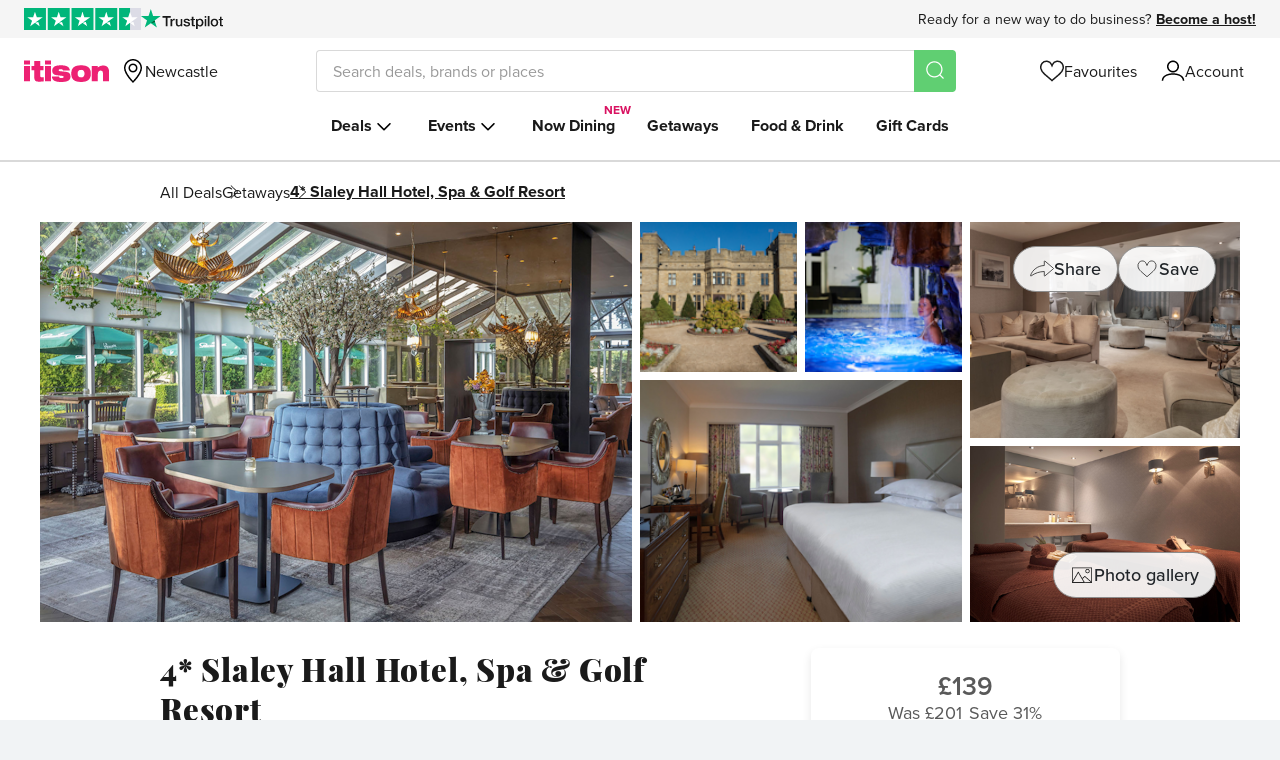

--- FILE ---
content_type: text/css
request_url: https://www.itison.com/assets/www/application-7410cff69cb3aa4d6d7a47b52975302d0a1a33fb17916740dde4d3118ce52c4e.css
body_size: 125124
content:
/*! normalize.css v3.0.3 | MIT License | github.com/necolas/normalize.css */html{font-family:sans-serif;-ms-text-size-adjust:100%;-webkit-text-size-adjust:100%}body{margin:0}article,aside,details,figcaption,figure,footer,header,hgroup,main,menu,nav,section,summary{display:block}audio,canvas,progress,video{display:inline-block;vertical-align:baseline}audio:not([controls]){display:none;height:0}[hidden],template{display:none}a{background-color:transparent}a:active,a:hover{outline:0}abbr[title]{border-bottom:1px dotted}b,strong{font-weight:bold}dfn{font-style:italic}h1{font-size:2em;margin:0.67em 0}mark{background:#ff0;color:#000}small{font-size:80%}sub,sup{font-size:75%;line-height:0;position:relative;vertical-align:baseline}sup{top:-0.5em}sub{bottom:-0.25em}img{border:0}svg:not(:root){overflow:hidden}figure{margin:1em 40px}hr{box-sizing:content-box;height:0}pre{overflow:auto}code,kbd,pre,samp{font-family:monospace, monospace;font-size:1em}button,input,optgroup,select,textarea{color:inherit;font:inherit;margin:0}button{overflow:visible}button,select{text-transform:none}button,html input[type="button"],input[type="reset"],input[type="submit"]{-webkit-appearance:button;cursor:pointer}button[disabled],html input[disabled]{cursor:default}button::-moz-focus-inner,input::-moz-focus-inner{border:0;padding:0}input{line-height:normal}input[type="checkbox"],input[type="radio"]{box-sizing:border-box;padding:0}input[type="number"]::-webkit-inner-spin-button,input[type="number"]::-webkit-outer-spin-button{height:auto}input[type="search"]{-webkit-appearance:textfield;box-sizing:content-box}input[type="search"]::-webkit-search-cancel-button,input[type="search"]::-webkit-search-decoration{-webkit-appearance:none}fieldset{border:1px solid #c0c0c0;margin:0 2px;padding:0.35em 0.625em 0.75em}legend{border:0;padding:0}textarea{overflow:auto}optgroup{font-weight:bold}table{border-collapse:collapse;border-spacing:0}td,th{padding:0}:root{--font-family-header: "playfair-display", serif;--font-family-sans-serif: "proxima-nova-1", "proxima-nova-2", "proxima-nova", Helvetica,
    Arial, sans-serif;--font-family-moranga: 'moranga-regular', Georgia, sans-serif;--font-family-xmas: 'roca', sans-serif;--black: #1A1A1A;--category-black: #212529;--disabled-black: #333333;--white: #FFFFFF;--black-lighten-25: #595959;--black-lighten-35: #727272;--black-lighten-50: #999999;--grey-lighten-30: #D9D9D9;--silver: #F5F5F5;--silver-darken-10: #DBDBDB;--silver-darken-20: #F2F2F2;--mercury: #E6E6E6;--grey-bg: #FAFAFA;--grey-border: #8C8C8C;--pink: #D91261;--logo-pink: #ED2273;--brand-pink: #E6797F;--soft-pink: #FFE5E5;--red: #DA343D;--amber: #F9B24F;--yellow: #FFCD00;--cream: #FDF3DE;--error-red: #CC0000;--pale-orange: #FFF3E5;--colour-background-body: var(--white);--colour-background-section: var(--grey-bg);--colour-background-buy-component: var(--white);--colour-background-drawer: var(--white);--colour-border-drawer: var(--white);--colour-text-primary: var(--black);--colour-text-secondary: var(--black-lighten-25);--colour-text-disabled: var(--black-lighten-50);--colour-text-intro-links: var(--colour-text-secondary);--colour-text-highlight: var(--pink);--colour-btn-primary-bg: var(--pink);--colour-btn-primary-text: var(--white);--colour-btn-secondary-bg: var(--silver);--colour-btn-secondary-border: var(--grey-border);--colour-btn-secondary-text: var(--black);--colour-btn-tertiary-border: var(--grey-border);--colour-btn-tertiary-text: var(--black);--colour-btn-category-bg: var(--white);--colour-btn-category-border: var(--grey-border);--colour-btn-category-text: var(--category-black);--colour-btn-gallery-bg: rgba(255, 255, 255, 0.9);--colour-btn-gallery-border: var(--grey-border);--colour-btn-gallery-text: var(--category-black);--colour-btn-disabled-bg: var(--silver-darken-20);--colour-btn-disabled-border: var(--silver);--colour-btn-disabled-text: var(--colour-text-secondary);--colour-line-item-qty-button-bg: var(--white);--colour-line-item-qty-button-border: var(--grey-border);--colour-line-item-qty-button-icon: var(--grey-border);--colour-line-item-qty-button-border--disabled: var(--mercury);--colour-restaurant-menu-bg: var(--white);--colour-restaurant-menu-border: var(--grey-border);--colour-icon-brand: var(--brand-pink);--colour-icon-plain: var(--black);--colour-icon-plain--disabled: var(--black-lighten-50);--colour-bullet: var(--brand-pink);--colour-icon-favourite-fill: var(--pink);--colour-flag-high-alert: var(--red);--colour-flag-medium-alert: var(--amber);--colour-star-filled: var(--yellow);--colour-star-filled-secondary: #FEB259;--colour-star-empty: var(--mercury);--colour-percentage-bar-full: var(--yellow);--colour-percentage-bar-empty: var(--silver);--colour-line-border: var(--silver-darken-10);--colour-full-border: var(--grey-lighten-30);--colour-status-border: var(--grey-border);--colour-floating-card-background: var(--white);--colour-loading-background: var(--silver-darken-20);--colour-pill-background-cream: var(--cream);--colour-logo: var(--logo-pink);--voucher-header-background: var(--silver);--checkout-card-border: var(--grey-border);--ticket-option-disabled-text: var(--black-lighten-50);--colour-buy-now-component-disabled-text: var(--black-lighten-25);--photo-filter: blur(25px);--colour-dark-mode-button-disabled-text: var(--grey-border);--base-font-size: 18px;--mobile-font-size: 16px;--desktop-font-size: 18px;--font-weight-light: 300;--font-weight-regular: 400;--font-weight-medium: 500;--font-weight-semibold: 600;--font-weight-bold: 700;--font-weight-extrabold: 800;--font-weight-black: 900;--line-height-text: 150%;--line-height-header: 130%;--letter-spacing-header-lg: 0.02em;--letter-spacing-header-sm: 0.008em;--h1-font-weight: var(--font-weight-black);--feature-container-width: 960px;--small-container-width: 945px;--large-container-width: 1200px;--feature-grid-gap: 16px;--icon-gap: 0.667rem;--card-shadow: 0px 4px 10px rgba(0, 0, 0, 0.1);--image-loading-animation--stop-one: var(--silver);--image-loading-animation--stop-two: var(--white);--pad-xl: 3.583rem;--pad-lg: 2.986rem;--pad-md: 2.488rem;--pad-sm: 1.728rem;--pad-xs: 1.44rem;--detailed-buy-component-card-max-height: calc(100vh - (var(--pad-lg) + var(--pad-sm)));--gift-advert-background: var(--mercury);--redesign-voucher-background: var(--white);--now-checkout-card-alert-background: var(--pale-orange);--now-checkout-card-alert-background-urgent: var(--soft-pink);--colour-background-now-booking-widget: var(--silver);--colour-background-opt-in: var(--silver)}@media (prefers-color-scheme: dark){.feature-page,.feature-page+.turbo-drawer__wrapper{--black-lighten-12: #1e1e1e;--black-lighten-15: #262626;--black-lighten-19: #303030;--black-lighten-24: #3d3d3d;--black-lighten-48: #7A7A7A;--black-lighten-55: #8C8C8C;--white-lighten-9: #E9E9E9;--white-lighten-31: #B0B0B0;--image-loading-animation--stop-one: #292929;--image-loading-animation--stop-two: #333333;--colour-background-body: var(--black-lighten-12);--colour-background-section: var(--black-lighten-15);--colour-background-buy-component: var(--black-lighten-24);--colour-background-drawer: var(--black-lighten-19);--colour-border-drawer: var(--black-lighten-48);--colour-text-primary: var(--white-lighten-9);--colour-text-secondary: var(--white-lighten-31);--colour-text-disabled: var(--black-lighten-55);--colour-text-intro-links: var(--white-lighten-9);--colour-text-highlight: #F48EB2;--colour-line-item-qty-button-bg: var(--black-lighten-24);--colour-line-item-qty-button-border: var(--white-lighten-9);--colour-line-item-qty-button-icon: var(--white);--colour-line-item-qty-button-border--disabled: var(--black-lighten-48);--colour-line-border: var(--black-lighten-48);--colour-full-border: var(--black-lighten-48);--colour-status-border: var(--black-lighten-48);--colour-icon-plain: var(--white-lighten-9);--colour-icon-plain--disabled: var(--black-lighten-48);--colour-btn-secondary-bg: var(--black-lighten-19);--colour-btn-secondary-border: var(--black-lighten-48);--colour-btn-secondary-text: var(--white-lighten-9);--colour-btn-tertiary-border: var(--white-lighten-9);--colour-btn-tertiary-text: var(--white-lighten-9);--colour-btn-category-bg: var(--black-lighten-19);--colour-btn-category-border: var(--black-lighten-48);--colour-btn-category-text: var(--white-lighten-9);--colour-btn-gallery-bg: var(--black-lighten-19);--colour-btn-gallery-border: var(--black-lighten-48);--colour-btn-gallery-text: var(--white-lighten-9);--colour-restaurant-menu-bg: var(--black-lighten-19);--colour-restaurant-menu-border: var(--black-lighten-19);--colour-logo: var(--white);--colour-star-empty: var(--black-lighten-24);--colour-percentage-bar-empty: var(--black-lighten-24);--colour-floating-card-background: var(--black-lighten-19);--colour-loading-background: var(--disabled-black);--photo-filter: blur(25px) brightness(0.5);--colour-btn-disabled-bg: var(--disabled-black);--colour-btn-disabled-border: var(--disabled-black);--colour-btn-disabled-text: var(--colour-dark-mode-button-disabled-text);--colour-buy-now-component-disabled-text: var(--black-lighten-50);--gift-advert-background: var(--colour-background-buy-component);--redesign-voucher-background: var(--black-lighten-24);--colour-background-now-booking-widget: var(--colour-background-buy-component);--colour-background-opt-in: var(--black-lighten-24)}}.voucher-page{--feature-container-width: 768px;--large-container-width: 768px}@media (min-width: 768px){.voucher-page{--feature-container-width: calc(768px - 48px)}}@keyframes lightbox{0%{opacity:0;margin-top:20px;visibility:hidden}100%{opacity:1;margin-top:0;visibility:visible}}@keyframes mobileLightbox{0%{opacity:0;transform:translateY(calc(40px));visibility:hidden}100%{opacity:1;transform:translateY(0);visibility:visible}}@keyframes fadeInFromVisibilityHidden{0%{visibility:hidden;opacity:0}1%{visibility:visible;opacity:0}100%{visibility:visible;opacity:1}}@keyframes expandFromVisibilityHidden{0%{visibility:hidden;grid-template-rows:0fr}1%{visibility:visible;grid-template-rows:0fr}100%{visibility:visible;grid-template-rows:1fr}}@keyframes contractFromVisibilityVisible{0%{visibility:visible;grid-template-rows:1fr}99%{visibility:visible;grid-template-rows:0fr}100%{visibility:hidden;grid-template-rows:0fr}}@keyframes rotateCircle{0%{transform:rotate(0deg);-webkit-transform:rotate(0deg);-ms-transform:rotate(0deg)}100%{transform:rotate(360deg);-webkit-transform:rotate(360deg);-ms-transform:rotate(360deg)}}@keyframes strokeWipe{0%{stroke-dashoffset:0;transform:rotate(0deg);-webkit-transform:rotate(0deg);-ms-transform:rotate(0deg)}50%{stroke-dashoffset:49;transform:rotate(280deg);-webkit-transform:rotate(280deg);-ms-transform:rotate(280deg);stroke:#FF0066}100%{stroke-dashoffset:0;transform:rotate(360deg);-webkit-transform:rotate(360deg);-ms-transform:rotate(360deg)}}@keyframes checkmark{0%{height:0;width:0}20%{height:0;width:20%}40%{height:34%;width:20%}100%{height:34%;width:20%}}@keyframes checkmark_small{0%{height:0;opacity:1;width:0}20%{height:0;opacity:1;width:5px}40%{height:11px;opacity:1;width:5px}100%{height:11px;opacity:1;width:5px}}@keyframes tickerAnimateToLeft{0%{transform:translate3d(0, 0, 0);visibility:visible}100%{transform:translate3d(-100%, 0, 0)}}@keyframes tickerDuplicateAnimateToLeft{0%{transform:translate3d(100%, 0, 0);visibility:visible}100%{-webkit-transform:translate3d(0, 0, 0);transform:translate3d(0, 0, 0)}}.feature-page-section{overflow-x:hidden}.feature-page-section,.feature-sticky-sidebar{width:100%;padding-left:24px;padding-right:24px}.feature-page-section.feature-page-section--no-pad,.feature-sticky-sidebar.feature-page-section--no-pad{padding-left:0;padding-right:0}.copy-page-section{width:100%;padding:1.728rem 24px 2.986rem}.feature-grid{display:grid;grid-template-columns:repeat(12, 1fr);gap:var(--feature-grid-gap)}.feature-grid__content{grid-column:1 / span 12}@media (min-width: 658px) and (max-width: 959px){.feature-grid__content{grid-column:1 / span 9}}@media (min-width: 960px){.feature-grid__content{grid-column:1 / span 7}}@media (min-width: 658px){.voucher-page .feature-grid__content{grid-column:1 / -1}}.feature-grid__sidebar{grid-column:9 / span 4;pointer-events:auto}.feature-grid__full-width-content{grid-column:1 / -1}.feature-grid,.feature-container{max-width:var(--feature-container-width);margin:0 auto;width:100%}.feature-grid.feature-container--sm,.feature-container.feature-container--sm{max-width:var(--small-container-width)}.feature-grid.feature-container--lg,.feature-container.feature-container--lg{max-width:var(--large-container-width)}.voucher-page .feature-grid,.voucher-page .feature-container{--feature-container-width: 768px}@media (min-width: 768px){.voucher-page .feature-grid,.voucher-page .feature-container{--feature-container-width: calc(768px - 48px)}}.feature-sticky-container{position:relative;display:grid;width:100%}.feature-sticky-sidebar,.feature-sticky-container>:first-child,.feature-sticky-container>.first-section{grid-area:1/-1}.feature-sticky-sidebar{align-self:start;position:sticky;top:1rem;pointer-events:none}.feature-sticky-sidebar--has-floating{z-index:3000;top:1rem}.feature-page-section--bg-grey{background-color:var(--colour-background-section);margin:0}.feature-page-section--bg-grey-to-white{background:linear-gradient(180deg, var(--colour-background-section) 0%, var(--colour-background-section) 30%, var(--colour-background-body) 30%, var(--colour-background-body) 100%);margin:0}.feature-page-border-top{border-top:1px solid var(--colour-line-border)}.feature-page-border-btm{border-bottom:1px solid var(--colour-line-border)}.redesign-account-form-container{display:grid;grid-template-columns:[content-start form-start] minmax(auto, 462px) [form-end] minmax(auto, 498px) [content-end]}.redesign-account-form-container .redesign-account-form{grid-column:content-start/content-end}@media (min-width: 658px){.redesign-account-form-container .redesign-account-form{grid-column:form-start/form-end}}.redesign-account-form__links{font-size:1rem;justify-content:center;margin-top:0.333em;padding-top:1.444em;text-align:center}@media (min-width: 658px){.redesign-account-form__links{justify-content:flex-start;text-align:left}.turbo-drawer .redesign-account-form__links,.slideout-drawer .redesign-account-form__links,.focused-layout__content .redesign-account-form__links{justify-content:center;text-align:center}}html,body,div,dl,dt,dd,ul,ol,li,h1,h2,h3,h4,h5,h6,pre,form,fieldset,input,textarea,p,blockquote,th,td{margin:0;padding:0}table{border-collapse:collapse;border-spacing:0}fieldset,img{border:0}address,caption,cite,code,dfn,em,strong,th,var{font-style:normal;font-weight:normal}ol,ul{list-style:none}caption,th{text-align:left}h1,h2,h3,h4,h5,h6{font-size:100%;font-weight:normal}q:before,q:after{content:''}abbr,acronym{border:0}img{display:block}::-moz-placeholder{opacity:1;font-style:normal}::-ms-input-placeholder{opacity:1;font-style:normal}::-webkit-input-placeholder{opacity:1;font-style:normal}::placeholder{opacity:1;font-style:normal}*{-webkit-box-sizing:border-box;-moz-box-sizing:border-box;box-sizing:border-box}@keyframes lightbox{0%{opacity:0;margin-top:20px;visibility:hidden}100%{opacity:1;margin-top:0;visibility:visible}}@keyframes mobileLightbox{0%{opacity:0;transform:translateY(calc(40px));visibility:hidden}100%{opacity:1;transform:translateY(0);visibility:visible}}@keyframes fadeInFromVisibilityHidden{0%{visibility:hidden;opacity:0}1%{visibility:visible;opacity:0}100%{visibility:visible;opacity:1}}@keyframes expandFromVisibilityHidden{0%{visibility:hidden;grid-template-rows:0fr}1%{visibility:visible;grid-template-rows:0fr}100%{visibility:visible;grid-template-rows:1fr}}@keyframes contractFromVisibilityVisible{0%{visibility:visible;grid-template-rows:1fr}99%{visibility:visible;grid-template-rows:0fr}100%{visibility:hidden;grid-template-rows:0fr}}@keyframes rotateCircle{0%{transform:rotate(0deg);-webkit-transform:rotate(0deg);-ms-transform:rotate(0deg)}100%{transform:rotate(360deg);-webkit-transform:rotate(360deg);-ms-transform:rotate(360deg)}}@keyframes strokeWipe{0%{stroke-dashoffset:0;transform:rotate(0deg);-webkit-transform:rotate(0deg);-ms-transform:rotate(0deg)}50%{stroke-dashoffset:49;transform:rotate(280deg);-webkit-transform:rotate(280deg);-ms-transform:rotate(280deg);stroke:#FF0066}100%{stroke-dashoffset:0;transform:rotate(360deg);-webkit-transform:rotate(360deg);-ms-transform:rotate(360deg)}}@keyframes checkmark{0%{height:0;width:0}20%{height:0;width:20%}40%{height:34%;width:20%}100%{height:34%;width:20%}}@keyframes checkmark_small{0%{height:0;opacity:1;width:0}20%{height:0;opacity:1;width:5px}40%{height:11px;opacity:1;width:5px}100%{height:11px;opacity:1;width:5px}}@keyframes tickerAnimateToLeft{0%{transform:translate3d(0, 0, 0);visibility:visible}100%{transform:translate3d(-100%, 0, 0)}}@keyframes tickerDuplicateAnimateToLeft{0%{transform:translate3d(100%, 0, 0);visibility:visible}100%{-webkit-transform:translate3d(0, 0, 0);transform:translate3d(0, 0, 0)}}.outer-grid{max-width:960px;margin-left:auto;margin-right:auto}.outer-grid::after{clear:both;content:"";display:block}@media (min-width: 658px) and (max-width: 959px){.outer-grid{max-width:100%;margin-left:auto;margin-right:auto}.outer-grid::after{clear:both;content:"";display:block}}@media (max-width: 657px){.outer-grid{max-width:100%;margin-left:auto;margin-right:auto}.outer-grid::after{clear:both;content:"";display:block}}.new-content{margin-left:16px;margin-right:16px;padding-top:20px;width:calc(100% - 32px)}@media (min-width: 960px){.new-content{margin-left:auto;margin-right:auto;max-width:960px;width:100%}}.new-content--reset{margin:0;max-width:100%;padding-top:0;width:100%}.turbo-native-page-basic{background-color:var(--colour-background-body);color:var(--colour-text-primary);flex-grow:1;padding:1.44em}.turbo-native-page-basic .turbo-native-page-basic__reset-t{margin-top:-1.44em}.turbo-native-page-basic .turbo-native-page-basic__reset-r{margin-right:-1.44em}.turbo-native-page-basic .turbo-native-page-basic__reset-b{margin-bottom:-1.44em}.turbo-native-page-basic .turbo-native-page-basic__reset-l{margin-left:-1.44em}.inner-grid{max-width:100%;margin-left:24px;margin-right:24px}.inner-grid::after{clear:both;content:"";display:block}@media (min-width: 658px) and (max-width: 959px){.inner-grid{max-width:100%;margin-left:16px;margin-right:16px}.inner-grid::after{clear:both;content:"";display:block}}@media (max-width: 657px){.inner-grid{max-width:100%;margin-left:8px;margin-right:8px}.inner-grid::after{clear:both;content:"";display:block}}.page-title,h2,h3,h4,p{font-family:var(--sans-serif)}h2,h3,h4,.strong,strong{font-weight:var(--font-weight-semibold)}.page-title{font-size:1.278em;font-weight:var(--font-weight-regular);line-height:1.174;padding:0 0 0.8em 0.0571428571em}h2{font-size:1.278em;line-height:1.174;padding:0.347826087em 0 0.6956521739em 0}h4{font-size:1em;line-height:1.333}p{font-size:1em;font-weight:var(--font-weight-regular);line-height:1.333;padding:0 0 1em 0}.small-copy{font-size:0.833em;line-height:1.4;font-weight:var(--font-weight-light);font-family:var(--sans-serif)}@media (min-width: 658px) and (max-width: 959px){.small-copy{font-size:0.875em;line-height:1.4}}@media (max-width: 657px){.small-copy{font-size:0.929em;line-height:1.4}}.highlight{color:#ed2173}*.light{font-weight:var(--font-weight-light)}.center{text-align:center}.strikethrough{text-decoration:line-through}h1 a,h2 a,h3 a,h4 a,p a,ul a,ol a{color:#d91261}.clearfix::after{clear:both;content:"";display:block}.full-width{box-sizing:border-box;width:100%}.hidden{display:none}@media (max-width: 657px){.hidden-on-phone{display:none !important}.only-on-tablet,.only-on-desktop,.only-on-widescreen{display:none !important}}@media (min-width: 658px) and (max-width: 959px){.hidden-on-tablet{display:none !important}.only-on-phone,.only-on-desktop,.only-on-widescreen{display:none !important}}@media (min-width: 960px) and (max-width: 1535px){.hidden-on-desktop{display:none !important}.only-on-phone,.only-on-tablet,.only-on-widescreen{display:none !important}}@media (min-width: 1500px){.hidden-on-widescreen{display:none !important}.only-on-phone,.only-on-tablet,.only-on-desktop{display:none !important}}@keyframes lightbox{0%{opacity:0;margin-top:20px;visibility:hidden}100%{opacity:1;margin-top:0;visibility:visible}}@keyframes mobileLightbox{0%{opacity:0;transform:translateY(calc(40px));visibility:hidden}100%{opacity:1;transform:translateY(0);visibility:visible}}@keyframes fadeInFromVisibilityHidden{0%{visibility:hidden;opacity:0}1%{visibility:visible;opacity:0}100%{visibility:visible;opacity:1}}@keyframes expandFromVisibilityHidden{0%{visibility:hidden;grid-template-rows:0fr}1%{visibility:visible;grid-template-rows:0fr}100%{visibility:visible;grid-template-rows:1fr}}@keyframes contractFromVisibilityVisible{0%{visibility:visible;grid-template-rows:1fr}99%{visibility:visible;grid-template-rows:0fr}100%{visibility:hidden;grid-template-rows:0fr}}@keyframes rotateCircle{0%{transform:rotate(0deg);-webkit-transform:rotate(0deg);-ms-transform:rotate(0deg)}100%{transform:rotate(360deg);-webkit-transform:rotate(360deg);-ms-transform:rotate(360deg)}}@keyframes strokeWipe{0%{stroke-dashoffset:0;transform:rotate(0deg);-webkit-transform:rotate(0deg);-ms-transform:rotate(0deg)}50%{stroke-dashoffset:49;transform:rotate(280deg);-webkit-transform:rotate(280deg);-ms-transform:rotate(280deg);stroke:#FF0066}100%{stroke-dashoffset:0;transform:rotate(360deg);-webkit-transform:rotate(360deg);-ms-transform:rotate(360deg)}}@keyframes checkmark{0%{height:0;width:0}20%{height:0;width:20%}40%{height:34%;width:20%}100%{height:34%;width:20%}}@keyframes checkmark_small{0%{height:0;opacity:1;width:0}20%{height:0;opacity:1;width:5px}40%{height:11px;opacity:1;width:5px}100%{height:11px;opacity:1;width:5px}}@keyframes tickerAnimateToLeft{0%{transform:translate3d(0, 0, 0);visibility:visible}100%{transform:translate3d(-100%, 0, 0)}}@keyframes tickerDuplicateAnimateToLeft{0%{transform:translate3d(100%, 0, 0);visibility:visible}100%{-webkit-transform:translate3d(0, 0, 0);transform:translate3d(0, 0, 0)}}.footer{margin-top:auto;padding-top:80px}.footer.omit-margin{padding-top:0}.footer__body{background:whitesmoke;border-top:1px solid #d9d9d9}.footer__body--content{display:-ms-flexbox;display:flex;-ms-flex-direction:column;flex-direction:column}@media (min-width: 960px){.footer__body--content{display:-ms-grid;display:grid;grid-column-gap:16px;-ms-grid-columns:4fr 16px 8fr;grid-template-columns:4fr 8fr;grid-template-areas:'footer-grid--info footer-grid--links';margin:0 auto;max-width:960px;padding:32px 0 16px 0}}.footer__info{-ms-flex-align:center;align-items:center;display:-ms-flexbox;display:flex;-ms-flex-direction:column;flex-direction:column;padding:32px 16px;-ms-flex-order:2;order:2}@media (min-width: 658px) and (max-width: 959px){.footer__info{-ms-flex-align:end;align-items:flex-end;-ms-flex-direction:row;flex-direction:row}.footer--mini .footer__info{-ms-flex-align:center;align-items:center;-ms-flex-direction:column;flex-direction:column}}@media (min-width: 960px){.footer__info{-ms-grid-column:1;grid-area:footer-grid--info;-ms-flex-align:start;align-items:start;padding:0;-ms-flex-order:0;order:0}}@media (min-width: 960px){.footer__links--column{padding-right:8px}.footer__links--column:nth-child(1){-ms-grid-column:1}.footer__links--column:nth-child(2){-ms-grid-column:3}.footer__links--column:nth-child(3){-ms-grid-column:5}.footer__links--column:nth-child(4){-ms-grid-column:7}.footer--mini .footer__links--column:first-of-type{-ms-grid-column:5;grid-column-start:3}.footer--mini .footer__links--column:nth-child(2){-ms-grid-column:7}}.footer__links{display:-ms-flexbox;display:flex;-ms-flex-direction:column;flex-direction:column;padding:0 16px}@media (min-width: 960px){.footer__links{-ms-grid-column:3;grid-area:footer-grid--links;display:-ms-grid;display:grid;grid-column-gap:16px;-ms-grid-columns:1fr 16px 1fr 16px 1fr 16px 1fr;grid-template-columns:repeat(4, 1fr);padding:0}}.footer__section{background:whitesmoke;border-bottom:1px solid #d9d9d9;position:relative}@media (min-width: 960px){.footer__section{border-bottom:0}}@media (min-width: 960px){.footer__section~.footer__section{margin-top:8px}}.footer__accordion{transition:.25s ease-out}.footer__section-label{align-items:center;background:none;border:none;color:#1a1a1a;cursor:pointer;display:-ms-flexbox;display:flex;font:var(--font-weight-bold) 16px/1.25 var(--font-family-sans-serif);padding:16px 0;position:relative;width:100%;-webkit-appearance:none}.footer__section-label:active~.footer__accordion-arrow{transform:scale(0.9)}@media (min-width: 960px){.footer__section-label{cursor:default;font-size:18px;padding:0 0 8px 0}.footer__section-label:after{display:none}}.footer__accordion-arrow{height:8px;pointer-events:none;position:absolute;right:4px;top:21px;transition:transform .25s ease-in-out;width:16px}@media (min-width: 960px){.footer__accordion-arrow{display:none}}.footer__checkbox{background:none;border:none;opacity:0;position:absolute;right:8px;top:20px;-webkit-appearance:none}@media (min-width: 960px){.footer__checkbox{display:none}}.footer__checkbox:not(:checked)~.footer__accordion{max-height:0;overflow:hidden}@media (min-width: 960px){.footer__checkbox:not(:checked)~.footer__accordion{max-height:none}}.footer__checkbox:checked~.footer__accordion{max-height:300px}@media (min-width: 960px){.footer__checkbox:checked~.footer__accordion{max-height:none}}.footer__checkbox:checked~.footer__accordion-arrow{transform:rotate(-180deg)}.footer__list{margin-bottom:16px}.footer__list-item{color:#595959;font:var(--font-weight-regular) 14px/1.5 var(--font-family-sans-serif);margin-bottom:0.5em}.footer__link{color:#595959;font:var(--font-weight-regular) 14px/1.5 var(--font-family-sans-serif);text-decoration:none}.footer__link:hover{color:#404040;text-decoration:underline}.footer__social-media__links{margin-bottom:16px;margin-left:0;-ms-flex-order:-1;order:-1}@media (min-width: 658px) and (max-width: 959px){.footer__social-media__links{margin-bottom:0}}@media (min-width: 658px){.footer__social-media__links{-ms-flex-order:0;order:0;margin-left:auto}}@media (min-width: 960px){.footer__social-media__links{margin-left:0}*~.footer__social-media__links{margin-top:auto}}.footer__trustpilot{margin:0 0 0 12px}@media (min-width: 658px){.footer__trustpilot{margin-left:0}}@media (min-width: 960px){.footer__trustpilot{margin-bottom:16px}}@media (min-width: 658px) and (max-width: 959px){.footer--mini .footer__trustpilot{margin-left:12px}}.footer__third-party{display:flex;flex-direction:column;gap:1.714em}@media (min-width: 658px){.footer__third-party{flex-direction:row;gap:2em}}@media (max-width: 657px){.footer__carbon-neutral>img{margin:0 auto}}.footer__logo{margin-bottom:16px}.footer__logo .primary-icon-fill{fill:#ed2173}.footer__bar{background:#d9d9d9}.footer__bar--content{-ms-flex-align:center;align-items:center;display:-ms-flexbox;display:flex;-ms-flex-direction:column;flex-direction:column;margin:0 auto;max-width:960px;padding:16px}@media (min-width: 960px){.footer__bar--content{display:-ms-grid;display:grid;grid-column-gap:16px;-ms-grid-columns:1fr 16px 1fr 16px 1fr;grid-template-columns:repeat(3, 1fr);padding:16px 0}}.footer__bar--list,.footer__bar--copy{color:#595959;font:var(--font-weight-regular) 14px/1.5 var(--font-family-sans-serif);margin-bottom:8px;padding:0}@media (min-width: 960px){.footer__bar--list,.footer__bar--copy{margin-bottom:0}}@media (min-width: 960px){.footer__bar--copy{-ms-grid-column:1}}.footer__bar--list{display:-ms-flexbox;display:flex;-ms-flex-order:-1;order:-1}@media (min-width: 960px){.footer__bar--list{-ms-grid-column:5;justify-content:flex-end;margin-top:0;-ms-flex-order:0;order:0}}.footer__bar--list li{margin-right:32px}.footer__bar--list li:last-child{margin-right:0}.footer__payment-cards{margin-top:16px;-ms-flex-order:2;order:2;display:-ms-flexbox;display:flex}@media (min-width: 960px){.footer__payment-cards{-ms-grid-column:3;justify-content:center;margin-top:0;-ms-flex-order:0;order:0}}.footer__payment-card{align-items:center;display:flex;margin-right:16px}.footer__payment-card:last-child{margin-right:0}@keyframes lightbox{0%{opacity:0;margin-top:20px;visibility:hidden}100%{opacity:1;margin-top:0;visibility:visible}}@keyframes mobileLightbox{0%{opacity:0;transform:translateY(calc(40px));visibility:hidden}100%{opacity:1;transform:translateY(0);visibility:visible}}@keyframes fadeInFromVisibilityHidden{0%{visibility:hidden;opacity:0}1%{visibility:visible;opacity:0}100%{visibility:visible;opacity:1}}@keyframes expandFromVisibilityHidden{0%{visibility:hidden;grid-template-rows:0fr}1%{visibility:visible;grid-template-rows:0fr}100%{visibility:visible;grid-template-rows:1fr}}@keyframes contractFromVisibilityVisible{0%{visibility:visible;grid-template-rows:1fr}99%{visibility:visible;grid-template-rows:0fr}100%{visibility:hidden;grid-template-rows:0fr}}@keyframes rotateCircle{0%{transform:rotate(0deg);-webkit-transform:rotate(0deg);-ms-transform:rotate(0deg)}100%{transform:rotate(360deg);-webkit-transform:rotate(360deg);-ms-transform:rotate(360deg)}}@keyframes strokeWipe{0%{stroke-dashoffset:0;transform:rotate(0deg);-webkit-transform:rotate(0deg);-ms-transform:rotate(0deg)}50%{stroke-dashoffset:49;transform:rotate(280deg);-webkit-transform:rotate(280deg);-ms-transform:rotate(280deg);stroke:#FF0066}100%{stroke-dashoffset:0;transform:rotate(360deg);-webkit-transform:rotate(360deg);-ms-transform:rotate(360deg)}}@keyframes checkmark{0%{height:0;width:0}20%{height:0;width:20%}40%{height:34%;width:20%}100%{height:34%;width:20%}}@keyframes checkmark_small{0%{height:0;opacity:1;width:0}20%{height:0;opacity:1;width:5px}40%{height:11px;opacity:1;width:5px}100%{height:11px;opacity:1;width:5px}}@keyframes tickerAnimateToLeft{0%{transform:translate3d(0, 0, 0);visibility:visible}100%{transform:translate3d(-100%, 0, 0)}}@keyframes tickerDuplicateAnimateToLeft{0%{transform:translate3d(100%, 0, 0);visibility:visible}100%{-webkit-transform:translate3d(0, 0, 0);transform:translate3d(0, 0, 0)}}.focused-layout__grid{display:grid;grid-column-gap:16px;grid-template-columns:1fr MIN(25.66em, calc(100% - 32px)) 1fr;padding-top:var(--pad-md)}@media (min-width: 658px){:not(.focused-layout__trustpilot-banner)+.focused-layout__grid{padding-top:4.29em}}@media (min-width: 960px){.focused-layout__grid{grid-column-gap:24px}}.focused-layout__content{align-items:stretch;display:flex;flex-direction:column;grid-column:2 / 3;text-align:center}.focused-layout__h1{align-self:center;margin-bottom:var(--pad-xs)}.focused-layout__logo{height:1.465em;width:5.66em}.focused-layout__logo .primary-icon-fill{fill:var(--colour-logo)}.focused-layout__footer{align-self:center;display:grid;justify-content:center;margin-top:auto;max-width:928px;padding:7em 16px 1em 16px;row-gap:1em;text-align:center}.focused-layout__footer ul{column-gap:1em;display:flex;flex-wrap:wrap;justify-content:center;row-gap:0.5em}.focused-layout__footer p,.focused-layout__footer ul{color:var(--colour-text-secondary);font-weight:400;line-height:120%;padding:0}.focused-layout__footer a{color:inherit}.focused-layout__trustpilot-banner{align-items:center;background-color:var(--silver);display:flex;justify-content:center;min-height:32px;padding:0.333em 0}@keyframes lightbox{0%{opacity:0;margin-top:20px;visibility:hidden}100%{opacity:1;margin-top:0;visibility:visible}}@keyframes mobileLightbox{0%{opacity:0;transform:translateY(calc(40px));visibility:hidden}100%{opacity:1;transform:translateY(0);visibility:visible}}@keyframes fadeInFromVisibilityHidden{0%{visibility:hidden;opacity:0}1%{visibility:visible;opacity:0}100%{visibility:visible;opacity:1}}@keyframes expandFromVisibilityHidden{0%{visibility:hidden;grid-template-rows:0fr}1%{visibility:visible;grid-template-rows:0fr}100%{visibility:visible;grid-template-rows:1fr}}@keyframes contractFromVisibilityVisible{0%{visibility:visible;grid-template-rows:1fr}99%{visibility:visible;grid-template-rows:0fr}100%{visibility:hidden;grid-template-rows:0fr}}@keyframes rotateCircle{0%{transform:rotate(0deg);-webkit-transform:rotate(0deg);-ms-transform:rotate(0deg)}100%{transform:rotate(360deg);-webkit-transform:rotate(360deg);-ms-transform:rotate(360deg)}}@keyframes strokeWipe{0%{stroke-dashoffset:0;transform:rotate(0deg);-webkit-transform:rotate(0deg);-ms-transform:rotate(0deg)}50%{stroke-dashoffset:49;transform:rotate(280deg);-webkit-transform:rotate(280deg);-ms-transform:rotate(280deg);stroke:#FF0066}100%{stroke-dashoffset:0;transform:rotate(360deg);-webkit-transform:rotate(360deg);-ms-transform:rotate(360deg)}}@keyframes checkmark{0%{height:0;width:0}20%{height:0;width:20%}40%{height:34%;width:20%}100%{height:34%;width:20%}}@keyframes checkmark_small{0%{height:0;opacity:1;width:0}20%{height:0;opacity:1;width:5px}40%{height:11px;opacity:1;width:5px}100%{height:11px;opacity:1;width:5px}}@keyframes tickerAnimateToLeft{0%{transform:translate3d(0, 0, 0);visibility:visible}100%{transform:translate3d(-100%, 0, 0)}}@keyframes tickerDuplicateAnimateToLeft{0%{transform:translate3d(100%, 0, 0);visibility:visible}100%{-webkit-transform:translate3d(0, 0, 0);transform:translate3d(0, 0, 0)}}.header-nav{font:var(--font-weight-regular) 14px/4.572 var(--font-family-sans-serif);position:relative}@media (max-width: 657px){.header-nav{max-height:64px}}.dropdown-nav{font:var(--font-weight-regular) 16px/1.5 var(--font-family-sans-serif)}.dropdown-nav li{display:block;width:100%}.dropdown-nav li>a{color:#1a1a1a;display:block;padding:0.75em 0.75em 0.75em 1.5em;position:relative;text-decoration:none;white-space:nowrap}.dropdown-nav li>a.is-active{color:#d91261}.dropdown-nav li>a:hover{background-color:whitesmoke}.dropdown-nav li>a:focus{background-color:#F1F3F5}@media (max-width: 657px){.dropdown-nav{padding:0.5em 0}}.checkable-link.is-active::after{background:url(/assets/svg/tick-rubine-be42c330e179669d58363a557819e2eeb2c2f54c03f1eb3cf43f8a529f7a2fee.svg) left top no-repeat;background-size:16px 16px;content:'';display:block;height:16px;position:absolute;right:16px;top:16px;width:16px}*{-webkit-box-sizing:border-box;-moz-box-sizing:border-box;box-sizing:border-box}@keyframes lightbox{0%{opacity:0;margin-top:20px;visibility:hidden}100%{opacity:1;margin-top:0;visibility:visible}}@keyframes mobileLightbox{0%{opacity:0;transform:translateY(calc(40px));visibility:hidden}100%{opacity:1;transform:translateY(0);visibility:visible}}@keyframes fadeInFromVisibilityHidden{0%{visibility:hidden;opacity:0}1%{visibility:visible;opacity:0}100%{visibility:visible;opacity:1}}@keyframes expandFromVisibilityHidden{0%{visibility:hidden;grid-template-rows:0fr}1%{visibility:visible;grid-template-rows:0fr}100%{visibility:visible;grid-template-rows:1fr}}@keyframes contractFromVisibilityVisible{0%{visibility:visible;grid-template-rows:1fr}99%{visibility:visible;grid-template-rows:0fr}100%{visibility:hidden;grid-template-rows:0fr}}@keyframes rotateCircle{0%{transform:rotate(0deg);-webkit-transform:rotate(0deg);-ms-transform:rotate(0deg)}100%{transform:rotate(360deg);-webkit-transform:rotate(360deg);-ms-transform:rotate(360deg)}}@keyframes strokeWipe{0%{stroke-dashoffset:0;transform:rotate(0deg);-webkit-transform:rotate(0deg);-ms-transform:rotate(0deg)}50%{stroke-dashoffset:49;transform:rotate(280deg);-webkit-transform:rotate(280deg);-ms-transform:rotate(280deg);stroke:#FF0066}100%{stroke-dashoffset:0;transform:rotate(360deg);-webkit-transform:rotate(360deg);-ms-transform:rotate(360deg)}}@keyframes checkmark{0%{height:0;width:0}20%{height:0;width:20%}40%{height:34%;width:20%}100%{height:34%;width:20%}}@keyframes checkmark_small{0%{height:0;opacity:1;width:0}20%{height:0;opacity:1;width:5px}40%{height:11px;opacity:1;width:5px}100%{height:11px;opacity:1;width:5px}}@keyframes tickerAnimateToLeft{0%{transform:translate3d(0, 0, 0);visibility:visible}100%{transform:translate3d(-100%, 0, 0)}}@keyframes tickerDuplicateAnimateToLeft{0%{transform:translate3d(100%, 0, 0);visibility:visible}100%{-webkit-transform:translate3d(0, 0, 0);transform:translate3d(0, 0, 0)}}html,body{background:#F1F3F5;color:#1a1a1a;font-family:var(--font-family-sans-serif);font-size:var(--mobile-font-size);font-size:clamp(var(--mobile-font-size), calc((0.917 * var(--mobile-font-size)) + 0.3571vw), var(--desktop-font-size));margin:0;width:100%}.new-body,html.new-body,body.new-body{background:#FFFFFF}html{-webkit-box-sizing:border-box;-moz-box-sizing:border-box;box-sizing:border-box;height:100%}*,*:before,*:after{-webkit-box-sizing:inherit;-moz-box-sizing:inherit;box-sizing:inherit}.skip-link{background-color:var(--colour-background-body);color:var(--colour-text-primary);border-radius:4px;padding:8px 24px;position:absolute;text-align:center;text-decoration:none;transition:all 0.1s ease-in-out;z-index:9000}.skip-link:not(:focus){clip:rect(0 0 0 0);clip-path:inset(50%);height:1px;overflow:hidden;position:absolute;white-space:nowrap;width:1px;padding:0}.skip-link--main:focus{top:4px;left:4px}.skip-link--filters{display:none}@media (min-width: 960px){.skip-link--filters{display:block}}.skip-link--filters:focus{top:2px;left:2px}body{display:-ms-flexbox;display:flex;-ms-flex-direction:column;flex-direction:column;min-height:100%;overflow-x:hidden;position:relative}body.no-footer{display:block}body.no-overflow,body.with-active-lightbox{max-height:100%;overflow:hidden}body.no-overflow{position:fixed}body.turbo-native{padding-top:env(safe-area-inset-top);padding-bottom:env(safe-area-inset-bottom)}.content{padding:20px 16px;width:100%}@media (max-width: 657px){.content{padding:20px 5px}}.content--light{background:#FFFFFF}.content--no-padding{padding:0}.page-header-wrapper{background:#FFFFFF;border-bottom:1px solid #d9d9d9;margin:-20px calc(-50vw + 50%) 20px calc(-50vw + 50%)}@media (max-width: 959px){.horizontal-grid{padding-left:16px;padding-right:16px}}@keyframes lightbox{0%{opacity:0;margin-top:20px;visibility:hidden}100%{opacity:1;margin-top:0;visibility:visible}}@keyframes mobileLightbox{0%{opacity:0;transform:translateY(calc(40px));visibility:hidden}100%{opacity:1;transform:translateY(0);visibility:visible}}@keyframes fadeInFromVisibilityHidden{0%{visibility:hidden;opacity:0}1%{visibility:visible;opacity:0}100%{visibility:visible;opacity:1}}@keyframes expandFromVisibilityHidden{0%{visibility:hidden;grid-template-rows:0fr}1%{visibility:visible;grid-template-rows:0fr}100%{visibility:visible;grid-template-rows:1fr}}@keyframes contractFromVisibilityVisible{0%{visibility:visible;grid-template-rows:1fr}99%{visibility:visible;grid-template-rows:0fr}100%{visibility:hidden;grid-template-rows:0fr}}@keyframes rotateCircle{0%{transform:rotate(0deg);-webkit-transform:rotate(0deg);-ms-transform:rotate(0deg)}100%{transform:rotate(360deg);-webkit-transform:rotate(360deg);-ms-transform:rotate(360deg)}}@keyframes strokeWipe{0%{stroke-dashoffset:0;transform:rotate(0deg);-webkit-transform:rotate(0deg);-ms-transform:rotate(0deg)}50%{stroke-dashoffset:49;transform:rotate(280deg);-webkit-transform:rotate(280deg);-ms-transform:rotate(280deg);stroke:#FF0066}100%{stroke-dashoffset:0;transform:rotate(360deg);-webkit-transform:rotate(360deg);-ms-transform:rotate(360deg)}}@keyframes checkmark{0%{height:0;width:0}20%{height:0;width:20%}40%{height:34%;width:20%}100%{height:34%;width:20%}}@keyframes checkmark_small{0%{height:0;opacity:1;width:0}20%{height:0;opacity:1;width:5px}40%{height:11px;opacity:1;width:5px}100%{height:11px;opacity:1;width:5px}}@keyframes tickerAnimateToLeft{0%{transform:translate3d(0, 0, 0);visibility:visible}100%{transform:translate3d(-100%, 0, 0)}}@keyframes tickerDuplicateAnimateToLeft{0%{transform:translate3d(100%, 0, 0);visibility:visible}100%{-webkit-transform:translate3d(0, 0, 0);transform:translate3d(0, 0, 0)}}input[type="search"]{box-sizing:border-box;-webkit-appearance:none;text-overflow:ellipsis;white-space:nowrap;overflow:hidden}.search-submit{background:#60CF72;border:none;border-radius:0 4px 4px 0;display:block;height:36px;width:36px;padding:0;position:absolute;right:2px;top:2px;-moz-transition:background-color 0.2s;-webkit-transition:background-color 0.2s;transition:background-color 0.2s}.search-submit .search-submit-icon{fill:#FFFFFF;height:auto;width:16px;position:relative;top:1px}.search-submit:hover{background-color:#4CC961}@keyframes lightbox{0%{opacity:0;margin-top:20px;visibility:hidden}100%{opacity:1;margin-top:0;visibility:visible}}@keyframes mobileLightbox{0%{opacity:0;transform:translateY(calc(40px));visibility:hidden}100%{opacity:1;transform:translateY(0);visibility:visible}}@keyframes fadeInFromVisibilityHidden{0%{visibility:hidden;opacity:0}1%{visibility:visible;opacity:0}100%{visibility:visible;opacity:1}}@keyframes expandFromVisibilityHidden{0%{visibility:hidden;grid-template-rows:0fr}1%{visibility:visible;grid-template-rows:0fr}100%{visibility:visible;grid-template-rows:1fr}}@keyframes contractFromVisibilityVisible{0%{visibility:visible;grid-template-rows:1fr}99%{visibility:visible;grid-template-rows:0fr}100%{visibility:hidden;grid-template-rows:0fr}}@keyframes rotateCircle{0%{transform:rotate(0deg);-webkit-transform:rotate(0deg);-ms-transform:rotate(0deg)}100%{transform:rotate(360deg);-webkit-transform:rotate(360deg);-ms-transform:rotate(360deg)}}@keyframes strokeWipe{0%{stroke-dashoffset:0;transform:rotate(0deg);-webkit-transform:rotate(0deg);-ms-transform:rotate(0deg)}50%{stroke-dashoffset:49;transform:rotate(280deg);-webkit-transform:rotate(280deg);-ms-transform:rotate(280deg);stroke:#FF0066}100%{stroke-dashoffset:0;transform:rotate(360deg);-webkit-transform:rotate(360deg);-ms-transform:rotate(360deg)}}@keyframes checkmark{0%{height:0;width:0}20%{height:0;width:20%}40%{height:34%;width:20%}100%{height:34%;width:20%}}@keyframes checkmark_small{0%{height:0;opacity:1;width:0}20%{height:0;opacity:1;width:5px}40%{height:11px;opacity:1;width:5px}100%{height:11px;opacity:1;width:5px}}@keyframes tickerAnimateToLeft{0%{transform:translate3d(0, 0, 0);visibility:visible}100%{transform:translate3d(-100%, 0, 0)}}@keyframes tickerDuplicateAnimateToLeft{0%{transform:translate3d(100%, 0, 0);visibility:visible}100%{-webkit-transform:translate3d(0, 0, 0);transform:translate3d(0, 0, 0)}}.social-media__links{display:-ms-flexbox;display:flex}.social-media__item{margin-right:16px}.social-media__item:last-of-type{margin-right:0}.social-media__item{display:block}.social-media__item svg{transition:transform .25s ease-in-out}.social-media__item:hover .primary-icon-fill{filter:brightness(85%)}.social-media__item:active svg{transform:scale(0.9)}.social-media__item[title=Facebook] svg{color:#1877F2}.social-media__item[title=Instagram] svg{color:#d43580}.social-media__item[title=Twitter] svg{color:#1D9BF0}@keyframes lightbox{0%{opacity:0;margin-top:20px;visibility:hidden}100%{opacity:1;margin-top:0;visibility:visible}}@keyframes mobileLightbox{0%{opacity:0;transform:translateY(calc(40px));visibility:hidden}100%{opacity:1;transform:translateY(0);visibility:visible}}@keyframes fadeInFromVisibilityHidden{0%{visibility:hidden;opacity:0}1%{visibility:visible;opacity:0}100%{visibility:visible;opacity:1}}@keyframes expandFromVisibilityHidden{0%{visibility:hidden;grid-template-rows:0fr}1%{visibility:visible;grid-template-rows:0fr}100%{visibility:visible;grid-template-rows:1fr}}@keyframes contractFromVisibilityVisible{0%{visibility:visible;grid-template-rows:1fr}99%{visibility:visible;grid-template-rows:0fr}100%{visibility:hidden;grid-template-rows:0fr}}@keyframes rotateCircle{0%{transform:rotate(0deg);-webkit-transform:rotate(0deg);-ms-transform:rotate(0deg)}100%{transform:rotate(360deg);-webkit-transform:rotate(360deg);-ms-transform:rotate(360deg)}}@keyframes strokeWipe{0%{stroke-dashoffset:0;transform:rotate(0deg);-webkit-transform:rotate(0deg);-ms-transform:rotate(0deg)}50%{stroke-dashoffset:49;transform:rotate(280deg);-webkit-transform:rotate(280deg);-ms-transform:rotate(280deg);stroke:#FF0066}100%{stroke-dashoffset:0;transform:rotate(360deg);-webkit-transform:rotate(360deg);-ms-transform:rotate(360deg)}}@keyframes checkmark{0%{height:0;width:0}20%{height:0;width:20%}40%{height:34%;width:20%}100%{height:34%;width:20%}}@keyframes checkmark_small{0%{height:0;opacity:1;width:0}20%{height:0;opacity:1;width:5px}40%{height:11px;opacity:1;width:5px}100%{height:11px;opacity:1;width:5px}}@keyframes tickerAnimateToLeft{0%{transform:translate3d(0, 0, 0);visibility:visible}100%{transform:translate3d(-100%, 0, 0)}}@keyframes tickerDuplicateAnimateToLeft{0%{transform:translate3d(100%, 0, 0);visibility:visible}100%{-webkit-transform:translate3d(0, 0, 0);transform:translate3d(0, 0, 0)}}.anonymous{background-attachment:fixed;background-image:url(/assets/layouts/anonymous-desktop-e9cc047542eb7b70f0ac42fe350b009cd195e9e9d61a7184029f73571cd721db.png);background-size:cover}@media (max-width: 959px){.anonymous{background-image:url(/assets/layouts/anonymous-tablet-2b2028c472dca05c86893c900b4c5edc80d8c554de19ce4b54fa4aaf0b3b1aa8.png)}}@keyframes lightbox{0%{opacity:0;margin-top:20px;visibility:hidden}100%{opacity:1;margin-top:0;visibility:visible}}@keyframes mobileLightbox{0%{opacity:0;transform:translateY(calc(40px));visibility:hidden}100%{opacity:1;transform:translateY(0);visibility:visible}}@keyframes fadeInFromVisibilityHidden{0%{visibility:hidden;opacity:0}1%{visibility:visible;opacity:0}100%{visibility:visible;opacity:1}}@keyframes expandFromVisibilityHidden{0%{visibility:hidden;grid-template-rows:0fr}1%{visibility:visible;grid-template-rows:0fr}100%{visibility:visible;grid-template-rows:1fr}}@keyframes contractFromVisibilityVisible{0%{visibility:visible;grid-template-rows:1fr}99%{visibility:visible;grid-template-rows:0fr}100%{visibility:hidden;grid-template-rows:0fr}}@keyframes rotateCircle{0%{transform:rotate(0deg);-webkit-transform:rotate(0deg);-ms-transform:rotate(0deg)}100%{transform:rotate(360deg);-webkit-transform:rotate(360deg);-ms-transform:rotate(360deg)}}@keyframes strokeWipe{0%{stroke-dashoffset:0;transform:rotate(0deg);-webkit-transform:rotate(0deg);-ms-transform:rotate(0deg)}50%{stroke-dashoffset:49;transform:rotate(280deg);-webkit-transform:rotate(280deg);-ms-transform:rotate(280deg);stroke:#FF0066}100%{stroke-dashoffset:0;transform:rotate(360deg);-webkit-transform:rotate(360deg);-ms-transform:rotate(360deg)}}@keyframes checkmark{0%{height:0;width:0}20%{height:0;width:20%}40%{height:34%;width:20%}100%{height:34%;width:20%}}@keyframes checkmark_small{0%{height:0;opacity:1;width:0}20%{height:0;opacity:1;width:5px}40%{height:11px;opacity:1;width:5px}100%{height:11px;opacity:1;width:5px}}@keyframes tickerAnimateToLeft{0%{transform:translate3d(0, 0, 0);visibility:visible}100%{transform:translate3d(-100%, 0, 0)}}@keyframes tickerDuplicateAnimateToLeft{0%{transform:translate3d(100%, 0, 0);visibility:visible}100%{-webkit-transform:translate3d(0, 0, 0);transform:translate3d(0, 0, 0)}}:root{--ui-text-size-xs: 14.22px;--ui-text-size-s: clamp(14.22px, 0.3vw + 13.08px, 16px);--ui-text-size-m: clamp(16px, 0.34vw + 14.72px, 18px);--ui-text-size-l: clamp(18px, 0.38vw + 16.56px, 20.25px);--ui-text-size-xl: clamp(20.25px, 0.43vw + 18.63px, 22.78px);--ui-text-size-xxl: clamp(22.78px, 0.49vw + 20.96px, 25.63px);--ui-text-size-xxxl: clamp(25px, calc(1.5625rem + ((1vw - 3.75px) * 1.1966)), 32px);--ui-text-line-height: 125%;--ui-text-line-height-tight: 110%;--ui-text-weight-regular: 400;--ui-text-weight-semibold: 600;--ui-text-weight-bold: 700;--drawer-header-height: 64px}@font-face{font-family:'moranga-regular';src:url(/assets/moranga/moranga-regular-e6d7617adb9d8845c270d082d856780b2007371f8eb057177b7a0606b1338903.woff2) format("woff2"),url(/assets/moranga/moranga-regular-83d40fd43bb379dabe7ef6ddb255bffe1832204fb2a1a526711f71400fd955e3.woff) format("woff");font-display:fallback;font-weight:normal;font-style:normal;unicode-range:U+0025-00FF}.ui-text-s{font-size:var(--ui-text-size-s);font-weight:var(--ui-text-weight-regular);line-height:var(--ui-text-line-height)}.ui-text-m{font-size:var(--ui-text-size-m);font-weight:var(--ui-text-weight-regular);line-height:var(--ui-text-line-height)}.ui-header-s{font-size:var(--ui-text-size-m);font-weight:var(--ui-text-weight-bold);line-height:var(--ui-text-line-height)}@keyframes lightbox{0%{opacity:0;margin-top:20px;visibility:hidden}100%{opacity:1;margin-top:0;visibility:visible}}@keyframes mobileLightbox{0%{opacity:0;transform:translateY(calc(40px));visibility:hidden}100%{opacity:1;transform:translateY(0);visibility:visible}}@keyframes fadeInFromVisibilityHidden{0%{visibility:hidden;opacity:0}1%{visibility:visible;opacity:0}100%{visibility:visible;opacity:1}}@keyframes expandFromVisibilityHidden{0%{visibility:hidden;grid-template-rows:0fr}1%{visibility:visible;grid-template-rows:0fr}100%{visibility:visible;grid-template-rows:1fr}}@keyframes contractFromVisibilityVisible{0%{visibility:visible;grid-template-rows:1fr}99%{visibility:visible;grid-template-rows:0fr}100%{visibility:hidden;grid-template-rows:0fr}}@keyframes rotateCircle{0%{transform:rotate(0deg);-webkit-transform:rotate(0deg);-ms-transform:rotate(0deg)}100%{transform:rotate(360deg);-webkit-transform:rotate(360deg);-ms-transform:rotate(360deg)}}@keyframes strokeWipe{0%{stroke-dashoffset:0;transform:rotate(0deg);-webkit-transform:rotate(0deg);-ms-transform:rotate(0deg)}50%{stroke-dashoffset:49;transform:rotate(280deg);-webkit-transform:rotate(280deg);-ms-transform:rotate(280deg);stroke:#FF0066}100%{stroke-dashoffset:0;transform:rotate(360deg);-webkit-transform:rotate(360deg);-ms-transform:rotate(360deg)}}@keyframes checkmark{0%{height:0;width:0}20%{height:0;width:20%}40%{height:34%;width:20%}100%{height:34%;width:20%}}@keyframes checkmark_small{0%{height:0;opacity:1;width:0}20%{height:0;opacity:1;width:5px}40%{height:11px;opacity:1;width:5px}100%{height:11px;opacity:1;width:5px}}@keyframes tickerAnimateToLeft{0%{transform:translate3d(0, 0, 0);visibility:visible}100%{transform:translate3d(-100%, 0, 0)}}@keyframes tickerDuplicateAnimateToLeft{0%{transform:translate3d(100%, 0, 0);visibility:visible}100%{-webkit-transform:translate3d(0, 0, 0);transform:translate3d(0, 0, 0)}}.visually-hidden{clip:rect(0 0 0 0);clip-path:inset(50%);height:1px;overflow:hidden;position:absolute;white-space:nowrap;width:1px}body.with-active-drawer,body.with-active-modal{overflow:hidden;overscroll-behavior:none;touch-action:none;-webkit-overflow-scrolling:none}.gifting-checkout--mini-product{border:1px solid #8c8c8c;border-radius:4px;display:flex;margin:0 auto 32px auto;max-width:372px;padding:16px;width:100%}.gifting-checkout--mini-product--image{object-fit:cover;border-radius:2px;margin-right:12px;width:78px;height:78px}.theme-drivein .gifting-checkout--mini-product--image{object-fit:contain;background:var(--theme__background-color--tertiary)}.gifting-checkout--mini-product--title{font-size:var(--ui-text-size-s);font-weight:var(--ui-text-weight-bold);line-height:var(--ui-text-line-height);padding:0}.gifting-checkout--mini-product--secondary-title{color:#595959;display:block;font-weight:var(--ui-text-weight-regular);margin-top:4px}.gifting-form--summary--section{padding:8px 0}.gifting-form--summary--section+.gifting-form--summary--section{border-top:1px solid #d9d9d9;padding:32px 0 8px 0}.gifting-form--summary--section-header{display:flex;font-size:var(--ui-text-size-l);font-weight:var(--ui-text-weight-bold);justify-content:space-between;line-height:var(--ui-text-line-height);margin-bottom:var(--ui-text-size-l)}.gifting-form--summary--section-header--no-margin{margin:0}.gifting-form--summary--section-header a{color:inherit;font-size:var(--ui-text-size-m);font-weight:var(--ui-text-weight-semibold)}.gifting-form--summary--message{background:whitesmoke;border-radius:4px;color:#595959;display:flex;flex-direction:column;font-size:var(--ui-text-size-s);font-weight:var(--ui-text-weight-regular);line-height:var(--ui-text-line-height);margin:0 10ch 16px 0;padding:16px}.gifting-form--summary--message p{color:inherit;font-size:inherit;font-weight:inherit;line-height:inherit;padding:0}.gifting-form--summary--message>span>span{font-weight:var(--ui-text-weight-bold)}.gifting-form--summary--message>span+span{margin-top:8px}.gifting-form--summary--message .gifting-form--summary--message-message{overflow-wrap:break-word}.gifting-form--summary--table{color:#595959;font-size:var(--ui-text-size-s);line-height:115%;margin-bottom:16px;width:100%}.gifting-form--summary--table td{vertical-align:top}.gifting-form--summary--table tr+tr td{padding-top:12px}.gifting-form--summary--table .address-row td{padding-top:24px}.gifting-form--summary--table td+td{text-align:right;width:13ch}.feature-calendar__day{align-items:center;color:#595959;display:flex;height:100%;justify-content:center;width:100%}.checkout-design-label{position:relative;width:100%}.checkout-design-input{position:absolute;bottom:0;right:0;opacity:0;height:0;width:0}.checkout-design-input:checked+.checkout-design-checkbox::before,.checkout-design-input.checked+.checkout-design-checkbox::before{content:" ";position:absolute;width:16px;height:16px;background-image:url(/assets/svg/tick-2e0772dc724c4d01ea366d86f25f9dcde6ee4846138c6ace33c5ff2748a236cf.svg);background-repeat:no-repeat;z-index:2;bottom:0;right:0;transform:translate(14%, 18%)}.checkout-design-input:checked+.checkout-design-checkbox::after,.checkout-design-input.checked+.checkout-design-checkbox::after{content:" ";position:absolute;height:24px;width:24px;background-color:#16A95F;z-index:1;bottom:0;right:0;border-radius:50%;transform:translate(25%, 25%)}.checkout-design-checkbox{cursor:pointer;padding-top:100%;position:relative;width:100%}.checkout-design-checkbox img{border-radius:4px;border:1px solid #8C8C8C;bottom:0;height:100%;left:0;object-fit:cover;position:absolute;right:0;top:0;width:100%}.redesign-checkout__envelope-design__grid{display:grid;gap:0.667rem;grid-template-columns:repeat(5, 1fr)}.redesign-checkout__design-items{margin-top:24px}.redesign-checkout__envelope-design__title{align-items:center;display:flex;justify-content:space-between;margin:0 0.889em 0.889em 1.444em}.redesign-checkout__envelope-design__title .redesign-checkout__h2{padding:0}.redesign-checkout__design-tab-panel.hidden{display:none}.designs-by-occasion__tab{background-color:var(--white);border-radius:4em;border:1px solid var(--colour-btn-secondary-border);color:var(--colour-btn-secondary-text);cursor:pointer;display:inline-block;font-size:0.875rem;font-weight:var(--font-weight-medium);line-height:100%;max-width:fit-content;outline:1px solid transparent;padding:0.6875em 1.75em;text-align:center;text-decoration:none;user-select:none}.designs-by-occasion__tab.selected-occasion{border-color:var(--pink);outline-color:var(--pink)}.occasions-carousel-wrapper{margin-left:-1.444em;margin-right:-1.444em;max-width:calc(100% + (1.444em * 2));padding-bottom:1.444em;width:calc(100% + (1.444em * 2))}.occasions-carousel-wrapper .swiper-wrapper{padding-top:2px;padding-bottom:2px}.occasions-carousel-controls{align-items:center;display:flex;justify-content:space-between;padding-bottom:1.2em}.slideout-drawer__inner{display:grid;grid-template-columns:100%;grid-template-rows:minmax(var(--drawer-header-height), min-content) 1fr min-content;grid-template-areas:'drawer-header' 'drawer-content' 'drawer-footer';height:100%;overflow-y:scroll;text-align:left}@media (min-width: 960px){.slideout-drawer.tablet-down .slideout-drawer__inner{grid-template-rows:auto auto 1fr}}.slideout-drawer__header{align-items:center;border-bottom:1px solid #d9d9d9;display:grid;grid-area:drawer-header;grid-column-gap:16px;grid-template-columns:48px 1fr 48px;grid-template-areas:'drawer-header--l drawer-header--title .';padding:8px;position:relative;min-height:var(--drawer-header-height)}@media (min-width: 960px){.slideout-drawer.tablet-down .slideout-drawer__header{border:none;padding:8px 0;grid-column-gap:0;grid-template-columns:100%;grid-template-areas:'drawer-header--title'}}.slideout-drawer__footer{background:white;border-top:1px solid #d9d9d9;bottom:0;display:grid;grid-template-columns:50% auto;justify-content:space-between;left:0;padding:16px;position:fixed;right:0}@media (min-width: 960px){.slideout-drawer.tablet-down .slideout-drawer__footer{clip:rect(0 0 0 0);clip-path:inset(50%);height:1px;overflow:hidden;position:absolute;white-space:nowrap;width:1px}}.slideout-drawer__title{font-weight:700;grid-area:drawer-header--title;margin:0;padding:0;text-align:center}.slideout-drawer__title:empty{visibility:hidden}.slideout-drawer__title:empty~.slideout-drawer__logo{visibility:visible}.slideout-drawer__logo{visibility:hidden}@media (min-width: 960px){.slideout-drawer.tablet-down .slideout-drawer__title{text-align:left}}.slideout-drawer__header-button{align-items:center;display:flex;height:48px;justify-content:center;width:48px;border:none;background-color:transparent;font-family:inherit;padding:0;cursor:pointer}.slideout-drawer__close{position:absolute;right:16px;top:8px}.slideout-drawer__back{left:0;margin:8px;opacity:1;position:absolute;top:0;visibility:visible}@media (min-width: 960px){.slideout-drawer.tablet-down .slideout-drawer__close{display:none}}.slideout-drawer__content{display:flex;flex:1;flex-direction:column;grid-area:drawer-content;overflow-x:hidden;padding:16px 16px 32px 16px;scroll-behavior:smooth}@media (min-width: 960px){.tablet-down.slideout-drawer .slideout-drawer__content{padding:0 16px 0 0}}turbo-frame[busy]{opacity:20%;transition:opacity 0s linear 0.3s}.turbo-native .solar-filters--form{padding-bottom:env(safe-area-inset-bottom, 0)}.filters-fieldset{align-items:flex-start;display:flex;flex-direction:column;font-size:16px;margin:0 0 1em 0;padding:1em 0 0 0}.turbo-native :nth-child(1 of .filters-fieldset),.turbo-modal__content :nth-child(1 of .filters-fieldset){padding:0}.filters-fieldset~.filters-fieldset{border-top:1px solid var(--colour-full-border)}.filters-fieldset--title{padding:0.75em 0}.filters__sub-filter{padding-left:36px}.filters-fieldset-expand-checkbox{display:none}.filters-fieldset-expand-toggle{cursor:pointer;font-size:1em;font-weight:500;line-height:150%;padding:0.75em 0;text-decoration:underline}@supports (-webkit-touch-callout: none) and (not (translate: none)){.filters-fieldset-expand-toggle{display:none}}.expandable-filters-fieldset>:nth-child(N+5 of .checkbox-label, .nested-filters){display:none}@supports (-webkit-touch-callout: none) and (not (translate: none)){.expandable-filters-fieldset>:nth-child(N+5 of .checkbox-label, .nested-filters){display:grid}}.expandable-filters-fieldset:has(.filters-fieldset-expand-checkbox:checked) .checkbox-label,.expandable-filters-fieldset:has(.filters-fieldset-expand-checkbox:checked) .nested-filters,.expandable-filters-fieldset:has(:is(> .checkbox-label, .nested-filters):nth-child(N+5 of .checkbox-label, .nested-filters) input[type="checkbox"]:checked) .checkbox-label,.expandable-filters-fieldset:has(:is(> .checkbox-label, .nested-filters):nth-child(N+5 of .checkbox-label, .nested-filters) input[type="checkbox"]:checked) .nested-filters{display:grid}.expandable-filters-fieldset:has(.filters-fieldset-expand-checkbox:checked) .filters-fieldset-expand-toggle,.expandable-filters-fieldset:has(:is(> .checkbox-label, .nested-filters):nth-child(N+5 of .checkbox-label, .nested-filters) input[type="checkbox"]:checked) .filters-fieldset-expand-toggle{display:none}.great-as-a-gift-filter{background-color:#F6B5C2;background-image:url(/assets/christmas/2025/star-tile-pattern-b580972927a2bd5141b4099364558eb5f514e2d991c7e81feabbc4f04c2b8825.svg),url(/assets/products/great-as-a-gift-2da9d566bcffe4c502c4e6b7dbd29a1bddc81102d2e6dbfb732b5948c0dba823.png);background-size:auto, 85px 64px;background-repeat:repeat, no-repeat;background-position:center, right 0.5em bottom 0.5em;border-radius:4px;margin-top:1em;padding:0.66rem 1rem;display:flex;flex-direction:column;gap:0.5rem}.great-as-a-gift-filter__description{align-items:baseline;display:flex;flex-direction:column}@media (min-width: 658px){.great-as-a-gift-filter__description{flex-direction:row;gap:0.44rem}}.great-as-a-gift-filter__title{font-size:1rem;font-family:var(--font-family-xmas)}.great-as-a-gift-filter__subtitle{font-size:0.875rem}.checkbox-switch{appearance:none;position:relative;height:26px;width:46px;border-radius:13px;border:1px solid #727272;background-color:#D38C9B;box-sizing:border-box;cursor:pointer;transition:background-color 0.2s ease-in-out}.checkbox-switch:before{content:'';position:absolute;left:2px;top:2px;height:20px;border-radius:10px;background-color:#FFFFFF;transition:left 0.2s ease-in-out;width:20px}.checkbox-switch:checked{background-color:#c87082}.checkbox-switch:checked:before{left:22px}.great-as-a-gift-filter__switch-label{align-items:center;display:flex;gap:0.5rem;font-weight:var(--font-weight-regular)}.great-as-a-gift-filter__switch-label__off,.great-as-a-gift-filter__switch-label__on{font-size:0.875rem}.checkbox-switch:checked+.great-as-a-gift-filter__switch-label__on{font-weight:600}.great-as-a-gift-filter__switch-label:not(:has(.checkbox-switch:checked)) .great-as-a-gift-filter__switch-label__off{font-weight:600}.solar-selected-filters-reset{align-items:center;display:flex;margin-left:0.5em}.hidden-active-filter+.solar-selected-filters-reset:nth-child(2){display:none}.solar-selected-filters-reset>a{color:var(--black);font-size:16px;font-size:clamp(16px, calc((0.917 * 16px) + 0.3571vw), 18px);font-weight:var(--font-weight-regular);line-height:100%;text-decoration:underline}.solar-active-filters{display:flex;flex-wrap:wrap;gap:0.5em;margin-top:1em}@media (max-width: 657px){.now-index-cards .solar-active-filters{padding-left:1em;padding-right:1em}}.solar-active-filters:has(.hidden-active-filter+.solar-selected-filters-reset:nth-child(2)){margin-top:0}.solar-selected-filters-reset{align-items:center;display:flex;margin-left:0.5em}.hidden-active-filter+.solar-selected-filters-reset:nth-child(2){display:none}@supports (-webkit-touch-callout: none) and (not (translate: none)){.solar-active-filters>li{margin:0 0.5em 0.5em 0}}.hidden-active-filter{display:none}.active-filter-tag{align-items:center;background:url(/assets/svg/close-6736ddda47a4d6eaf4aebe8c050ef52ffa5fa9d96c67df40dccac30050904016.svg) center right 8px no-repeat;background-size:12px 12px;background-color:var(--colour-btn-secondary-bg);border-radius:4px;color:var(--colour-text-primary);display:flex;font-size:14px;font-weight:var(--font-weight-semibold);line-height:100%;padding:11px 32px 11px 8px;text-decoration:none;transition:transform 0.1s linear;width:max-content}.active-filter-tag:active{transform:scale(0.97)}@media (prefers-color-scheme: dark){.active-filter-tag{background-image:url(/assets/svg/close--dark-mode-39a47cc4bef8f591a328ee2cdba9d4ca211a63a7f25d280b67f930c59574a55e.svg)}}.gifting-form--label{font-size:var(--ui-text-size-m);font-weight:var(--ui-text-weight-bold);line-height:var(--ui-text-line-height);margin-top:24px}.gifting-form--label.no-margin-top{margin-top:0}.gifting-form--label-description{color:#595959;font-size:var(--ui-text-size-s);font-weight:var(--ui-text-weight-regular);line-height:var(--ui-text-line-height);padding:0}.gifting-form--label+.gifting-form--label-description{margin-top:calc(var(--ui-text-size-m) / 4)}input.gifting-form--text-input[type='number'],input.gifting-form--text-input[type='time'],input.gifting-form--text-input[type='date'],input.gifting-form--text-input[type='email'],input.gifting-form--text-input[type='text'],input.gifting-form--text-input[type='password']{background:#FFFFFF;border:1px solid #8c8c8c;border-radius:calc(var(--ui-text-size-m) / 4);font-size:var(--ui-text-size-m);font-weight:var(--ui-text-weight-regular);height:2.75em;line-height:100%;margin:0.5em 0 0 0;padding:0 1em}.gifting-form--text-input+.inline-errors{font-size:var(--ui-text-size-s);font-weight:var(--ui-text-weight-regular);line-height:var(--ui-text-line-height);margin-top:calc(var(--ui-text-size-m) / 2);top:0}.gifting-form--select select{appearance:none;background-color:transparent;border:none;cursor:inherit;font-family:inherit;font-size:inherit;grid-area:select;line-height:inherit;margin:0;outline:none;padding:0 1em 0 1em;width:100%;height:100%;-webkit-appearance:none}.gifting-form--select{align-items:center;background-color:white;border:1px solid #8c8c8c;border-radius:calc(var(--ui-text-size-m) / 4);cursor:pointer;display:grid;font-size:var(--ui-text-size-m);grid-template-areas:'select';height:2.75em;line-height:100%;margin:0.5em 0 0 0;outline:none;padding:0;width:100%}.gifting-form--select:focus-within{outline:2px auto blue;outline:2px auto Highlight;outline:2px auto -webkit-focus-ring-color}.gifting-form--day-month-select{display:grid;grid-column-gap:32px;grid-template-areas:'dayLabel monthLabel' 'dayInput monthInput';grid-template-columns:1fr 1fr;grid-template-rows:auto}.gifting-form--select::after{background:url(/assets/svg/chevron-down-cd528d1bceca7a65ddb79be1e18767a6dfa34f642a25ee2671ca8d9136c1a7c3.svg) left top no-repeat;background-size:24px 24px;content:'';grid-area:select;height:24px;margin-right:1em;justify-self:end;width:24px}.gifting-form--input-hint{display:inline-block;color:#737373;font-size:var(--ui-text-size-xs);font-weight:var(--ui-text-weight-regular);line-height:var(--ui-text-line-height);margin-top:calc(var(--ui-text-size-m) / 2);padding:0}.gifting-form--form-hint{color:#737373;font-size:var(--ui-text-size-xs);font-weight:var(--ui-text-weight-regular);line-height:var(--ui-text-line-height);margin-top:var(--ui-text-size-m);padding:0}.gifting-form--submit-wrapper{border-top:1px solid #d9d9d9;clear:both;margin:24px -16px 0 -16px;padding:24px 16px 8px 16px}.gifting-form__line-item-calculator{color:var(--colour-text-secondary);font-size:var(--ui-text-size-s);font-weight:400;justify-content:space-between;display:flex;margin-bottom:24px}.order-hero__copy{padding-bottom:16px;font-size:var(--ui-text-size-m);font-weight:400;margin-bottom:8px}.order-hero__copy>a{color:inherit}*{-webkit-box-sizing:border-box;-moz-box-sizing:border-box;box-sizing:border-box}@keyframes lightbox{0%{opacity:0;margin-top:20px;visibility:hidden}100%{opacity:1;margin-top:0;visibility:visible}}@keyframes mobileLightbox{0%{opacity:0;transform:translateY(calc(40px));visibility:hidden}100%{opacity:1;transform:translateY(0);visibility:visible}}@keyframes fadeInFromVisibilityHidden{0%{visibility:hidden;opacity:0}1%{visibility:visible;opacity:0}100%{visibility:visible;opacity:1}}@keyframes expandFromVisibilityHidden{0%{visibility:hidden;grid-template-rows:0fr}1%{visibility:visible;grid-template-rows:0fr}100%{visibility:visible;grid-template-rows:1fr}}@keyframes contractFromVisibilityVisible{0%{visibility:visible;grid-template-rows:1fr}99%{visibility:visible;grid-template-rows:0fr}100%{visibility:hidden;grid-template-rows:0fr}}@keyframes rotateCircle{0%{transform:rotate(0deg);-webkit-transform:rotate(0deg);-ms-transform:rotate(0deg)}100%{transform:rotate(360deg);-webkit-transform:rotate(360deg);-ms-transform:rotate(360deg)}}@keyframes strokeWipe{0%{stroke-dashoffset:0;transform:rotate(0deg);-webkit-transform:rotate(0deg);-ms-transform:rotate(0deg)}50%{stroke-dashoffset:49;transform:rotate(280deg);-webkit-transform:rotate(280deg);-ms-transform:rotate(280deg);stroke:#FF0066}100%{stroke-dashoffset:0;transform:rotate(360deg);-webkit-transform:rotate(360deg);-ms-transform:rotate(360deg)}}@keyframes checkmark{0%{height:0;width:0}20%{height:0;width:20%}40%{height:34%;width:20%}100%{height:34%;width:20%}}@keyframes checkmark_small{0%{height:0;opacity:1;width:0}20%{height:0;opacity:1;width:5px}40%{height:11px;opacity:1;width:5px}100%{height:11px;opacity:1;width:5px}}@keyframes tickerAnimateToLeft{0%{transform:translate3d(0, 0, 0);visibility:visible}100%{transform:translate3d(-100%, 0, 0)}}@keyframes tickerDuplicateAnimateToLeft{0%{transform:translate3d(100%, 0, 0);visibility:visible}100%{-webkit-transform:translate3d(0, 0, 0);transform:translate3d(0, 0, 0)}}.box{background:#FFFFFF;box-shadow:1px 1px 3px #E6E0E3;display:block}.box::after{clear:both;content:'';display:block}.box.with-margin{margin:0 0 1.1111111111em 0}.box-content{display:block;padding-bottom:1.3888888889em;padding-top:1.3888888889em}@media (max-width: 657px){.box-content{padding-bottom:0.7142857143em;padding-top:0.7142857143em}}.box-content::after{clear:both;content:'';display:block}*{-webkit-box-sizing:border-box;-moz-box-sizing:border-box;box-sizing:border-box}@keyframes lightbox{0%{opacity:0;margin-top:20px;visibility:hidden}100%{opacity:1;margin-top:0;visibility:visible}}@keyframes mobileLightbox{0%{opacity:0;transform:translateY(calc(40px));visibility:hidden}100%{opacity:1;transform:translateY(0);visibility:visible}}@keyframes fadeInFromVisibilityHidden{0%{visibility:hidden;opacity:0}1%{visibility:visible;opacity:0}100%{visibility:visible;opacity:1}}@keyframes expandFromVisibilityHidden{0%{visibility:hidden;grid-template-rows:0fr}1%{visibility:visible;grid-template-rows:0fr}100%{visibility:visible;grid-template-rows:1fr}}@keyframes contractFromVisibilityVisible{0%{visibility:visible;grid-template-rows:1fr}99%{visibility:visible;grid-template-rows:0fr}100%{visibility:hidden;grid-template-rows:0fr}}@keyframes rotateCircle{0%{transform:rotate(0deg);-webkit-transform:rotate(0deg);-ms-transform:rotate(0deg)}100%{transform:rotate(360deg);-webkit-transform:rotate(360deg);-ms-transform:rotate(360deg)}}@keyframes strokeWipe{0%{stroke-dashoffset:0;transform:rotate(0deg);-webkit-transform:rotate(0deg);-ms-transform:rotate(0deg)}50%{stroke-dashoffset:49;transform:rotate(280deg);-webkit-transform:rotate(280deg);-ms-transform:rotate(280deg);stroke:#FF0066}100%{stroke-dashoffset:0;transform:rotate(360deg);-webkit-transform:rotate(360deg);-ms-transform:rotate(360deg)}}@keyframes checkmark{0%{height:0;width:0}20%{height:0;width:20%}40%{height:34%;width:20%}100%{height:34%;width:20%}}@keyframes checkmark_small{0%{height:0;opacity:1;width:0}20%{height:0;opacity:1;width:5px}40%{height:11px;opacity:1;width:5px}100%{height:11px;opacity:1;width:5px}}@keyframes tickerAnimateToLeft{0%{transform:translate3d(0, 0, 0);visibility:visible}100%{transform:translate3d(-100%, 0, 0)}}@keyframes tickerDuplicateAnimateToLeft{0%{transform:translate3d(100%, 0, 0);visibility:visible}100%{-webkit-transform:translate3d(0, 0, 0);transform:translate3d(0, 0, 0)}}.button{border-radius:3px;border-style:solid;border-width:1px;display:inline-block;font-size:21px;line-height:21px;font-weight:var(--font-weight-light);padding:10px 30px;text-align:center;text-decoration:none;text-transform:uppercase;-moz-transition:background-color 0.1s;-o-transition:background-color 0.1s;-webkit-transition:background-color 0.1s;transition:background-color 0.1s}@media (max-width: 657px){.button{font-size:15px;line-height:15px;padding:8px 0}}.primary-button{background-color:#68BC54;border-color:#6EB456;color:#FFFFFF}.primary-button:hover,.primary-button.is-active{background-color:#849D59}@media (max-width: 657px){.primary-button{box-sizing:border-box;width:100%}}.disabled.primary-button{background-color:#7a9e72;border-color:#7d9675;color:#FFFFFF}.disabled.primary-button:hover{background-color:#7c7e78}@media (max-width: 657px){.disabled.primary-button{box-sizing:border-box;width:100%}}*{-webkit-box-sizing:border-box;-moz-box-sizing:border-box;box-sizing:border-box}@keyframes lightbox{0%{opacity:0;margin-top:20px;visibility:hidden}100%{opacity:1;margin-top:0;visibility:visible}}@keyframes mobileLightbox{0%{opacity:0;transform:translateY(calc(40px));visibility:hidden}100%{opacity:1;transform:translateY(0);visibility:visible}}@keyframes fadeInFromVisibilityHidden{0%{visibility:hidden;opacity:0}1%{visibility:visible;opacity:0}100%{visibility:visible;opacity:1}}@keyframes expandFromVisibilityHidden{0%{visibility:hidden;grid-template-rows:0fr}1%{visibility:visible;grid-template-rows:0fr}100%{visibility:visible;grid-template-rows:1fr}}@keyframes contractFromVisibilityVisible{0%{visibility:visible;grid-template-rows:1fr}99%{visibility:visible;grid-template-rows:0fr}100%{visibility:hidden;grid-template-rows:0fr}}@keyframes rotateCircle{0%{transform:rotate(0deg);-webkit-transform:rotate(0deg);-ms-transform:rotate(0deg)}100%{transform:rotate(360deg);-webkit-transform:rotate(360deg);-ms-transform:rotate(360deg)}}@keyframes strokeWipe{0%{stroke-dashoffset:0;transform:rotate(0deg);-webkit-transform:rotate(0deg);-ms-transform:rotate(0deg)}50%{stroke-dashoffset:49;transform:rotate(280deg);-webkit-transform:rotate(280deg);-ms-transform:rotate(280deg);stroke:#FF0066}100%{stroke-dashoffset:0;transform:rotate(360deg);-webkit-transform:rotate(360deg);-ms-transform:rotate(360deg)}}@keyframes checkmark{0%{height:0;width:0}20%{height:0;width:20%}40%{height:34%;width:20%}100%{height:34%;width:20%}}@keyframes checkmark_small{0%{height:0;opacity:1;width:0}20%{height:0;opacity:1;width:5px}40%{height:11px;opacity:1;width:5px}100%{height:11px;opacity:1;width:5px}}@keyframes tickerAnimateToLeft{0%{transform:translate3d(0, 0, 0);visibility:visible}100%{transform:translate3d(-100%, 0, 0)}}@keyframes tickerDuplicateAnimateToLeft{0%{transform:translate3d(100%, 0, 0);visibility:visible}100%{-webkit-transform:translate3d(0, 0, 0);transform:translate3d(0, 0, 0)}}.dropdown{top:8px;transform:translateY(-20px)}@media (max-width: 657px){.dropdown{top:0}}.dropdown{background:#FFFFFF;box-shadow:0px 5px 25px rgba(0,33,61,0.1);position:absolute;left:-12px;min-width:14em;width:auto;z-index:5000;opacity:0;visibility:hidden;-moz-transition:all 0.2s ease-in;-o-transition:all 0.2s ease-in;-webkit-transition:all 0.2s ease-in;transition:all 0.2s ease-in}@media (max-width: 657px){.dropdown{overflow-y:scroll;-webkit-overflow-scrolling:touch;max-height:100%;position:fixed;left:0;width:100%}}.dropdown.is-activated{opacity:1;visibility:visible;transform:translateY(0);-moz-transition:all 0.2s ease-out;-o-transition:all 0.2s ease-out;-webkit-transition:all 0.2s ease-out;transition:all 0.2s ease-out}.dropdown.email-dropdown{top:0;width:17em}@media (max-width: 657px){.dropdown.email-dropdown{bottom:8px;left:8px;top:auto;width:calc(100% - 16px)}}@media (min-width: 658px) and (max-width: 959px){.dropdown.email-dropdown{left:8px}}.dropdown.email-dropup{width:17em}@media (max-width: 657px){.dropdown.email-dropup{bottom:8px;left:8px;top:auto;width:calc(100% - 16px)}}@media (min-width: 658px) and (max-width: 959px){.dropdown.email-dropup{left:8px}}.dropdown.dialog{width:17em}@media (max-width: 657px){.dropdown.dialog{bottom:8px;left:8px;top:auto;width:calc(100% - 16px)}.turbo-native .dropdown.dialog{bottom:calc(8px + env(safe-area-inset-bottom))}}.dropdown-close{display:none;line-height:1;padding:25px;position:absolute;top:0px;right:0px;z-index:10}@media (max-width: 657px){.dropdown-close{display:block}}.dropdown-close-icon{fill:#1a1a1a;height:16px;width:16px}.dropdown-header{display:none}@media (max-width: 657px){.dropdown-header{background:#ed2173;display:block;height:64px;padding:24px 0 24px 1.714em;width:100%}.dropdown-header .dropdown-close-icon{display:block;fill:#FFFFFF}}.dialog{font:var(--font-weight-regular) 16px/1.5 var(--font-family-sans-serif);padding:20px 24px;text-align:left}.dropdown-canvas{display:none;position:fixed;top:0;right:0;bottom:0;left:0;z-index:4000;background:rgba(0,0,0,0.01)}@keyframes lightbox{0%{opacity:0;margin-top:20px;visibility:hidden}100%{opacity:1;margin-top:0;visibility:visible}}@keyframes mobileLightbox{0%{opacity:0;transform:translateY(calc(40px));visibility:hidden}100%{opacity:1;transform:translateY(0);visibility:visible}}@keyframes fadeInFromVisibilityHidden{0%{visibility:hidden;opacity:0}1%{visibility:visible;opacity:0}100%{visibility:visible;opacity:1}}@keyframes expandFromVisibilityHidden{0%{visibility:hidden;grid-template-rows:0fr}1%{visibility:visible;grid-template-rows:0fr}100%{visibility:visible;grid-template-rows:1fr}}@keyframes contractFromVisibilityVisible{0%{visibility:visible;grid-template-rows:1fr}99%{visibility:visible;grid-template-rows:0fr}100%{visibility:hidden;grid-template-rows:0fr}}@keyframes rotateCircle{0%{transform:rotate(0deg);-webkit-transform:rotate(0deg);-ms-transform:rotate(0deg)}100%{transform:rotate(360deg);-webkit-transform:rotate(360deg);-ms-transform:rotate(360deg)}}@keyframes strokeWipe{0%{stroke-dashoffset:0;transform:rotate(0deg);-webkit-transform:rotate(0deg);-ms-transform:rotate(0deg)}50%{stroke-dashoffset:49;transform:rotate(280deg);-webkit-transform:rotate(280deg);-ms-transform:rotate(280deg);stroke:#FF0066}100%{stroke-dashoffset:0;transform:rotate(360deg);-webkit-transform:rotate(360deg);-ms-transform:rotate(360deg)}}@keyframes checkmark{0%{height:0;width:0}20%{height:0;width:20%}40%{height:34%;width:20%}100%{height:34%;width:20%}}@keyframes checkmark_small{0%{height:0;opacity:1;width:0}20%{height:0;opacity:1;width:5px}40%{height:11px;opacity:1;width:5px}100%{height:11px;opacity:1;width:5px}}@keyframes tickerAnimateToLeft{0%{transform:translate3d(0, 0, 0);visibility:visible}100%{transform:translate3d(-100%, 0, 0)}}@keyframes tickerDuplicateAnimateToLeft{0%{transform:translate3d(100%, 0, 0);visibility:visible}100%{-webkit-transform:translate3d(0, 0, 0);transform:translate3d(0, 0, 0)}}.flash{--flashTimer: 3s;--flashDelay: 0.2s;background:#FFFFFF;border-radius:8px;bottom:16px;box-shadow:0 1px 2px 0 rgba(0,0,0,0.07),0 2px 4px 0 rgba(0,0,0,0.07),0 4px 8px 0 rgba(0,0,0,0.07),0 8px 16px 0 rgba(0,0,0,0.07),0 16px 32px 0 rgba(0,0,0,0.07),0 32px 64px 0 rgba(0,0,0,0.07);color:#1a1a1a;display:grid;grid-column-gap:16px;grid-template-columns:1fr 40px;left:8px;opacity:0;padding:16px 16px 8px 16px;position:fixed;right:8px;transform:translateY(40px);transition:transform var(--flashDelay) ease-in,opacity var(--flashDelay) ease-in;z-index:3000}@media (min-width: 658px){.flash{bottom:32px;grid-column-gap:24px;margin:0 auto;padding:24px 24px 16px 24px;width:480px}}@media (prefers-reduced-motion){.flash{opacity:1;transform:none;transition:none}}.flash.is-active{opacity:1;transform:translateY(0);transition:transform var(--flashDelay) ease-out,opacity var(--flashDelay) ease-out}.turbo-native .flash{bottom:calc(env(safe-area-inset-bottom) + 16px)}.flash-content{padding-bottom:8px}.flash-title,.flash-message,.flash-action{font:var(--font-weight-regular) 16px/125% var(--font-family-sans-serif);padding:0}.flash-title{font-weight:var(--font-weight-bold)}.flash-action{font-weight:var(--font-weight-semibold)}.flash-action a{color:#d91261}.flash-title~.flash-message{margin-top:4px}*~.flash-action{margin-top:16px}.flash-close{border:none;background-color:transparent;font-family:inherit;cursor:pointer;border-radius:50%;cursor:pointer;display:grid;height:40px;margin-top:-8px;padding:8px;width:40px}.flash-close *{grid-area:1/2}.flash-close div{align-items:center;display:flex;height:100%;justify-content:center;width:100%}.flash-close__cross{height:12px;width:12px}.flash-close__circle{transform:rotate(-90deg);height:24px;width:24px}@media (prefers-reduced-motion: no-preference){.flash-close__circle .primary-icon-stroke{animation:circleAnimateOut var(--flashTimer, 3s) linear var(--flashDelay) forwards;stroke:#1a1a1a;stroke-dasharray:75.4}}@keyframes circleAnimateOut{from{stroke-dashoffset:0}to{stroke-dashoffset:-75.4}}.flash__error{background:#1a1a1a;color:white}.flash__error .flash-action a{color:white}.flash__error .flash-close__circle .primary-icon-stroke{stroke:white}.flash__error .flash-close__cross{fill:white}*{-webkit-box-sizing:border-box;-moz-box-sizing:border-box;box-sizing:border-box}@keyframes lightbox{0%{opacity:0;margin-top:20px;visibility:hidden}100%{opacity:1;margin-top:0;visibility:visible}}@keyframes mobileLightbox{0%{opacity:0;transform:translateY(calc(40px));visibility:hidden}100%{opacity:1;transform:translateY(0);visibility:visible}}@keyframes fadeInFromVisibilityHidden{0%{visibility:hidden;opacity:0}1%{visibility:visible;opacity:0}100%{visibility:visible;opacity:1}}@keyframes expandFromVisibilityHidden{0%{visibility:hidden;grid-template-rows:0fr}1%{visibility:visible;grid-template-rows:0fr}100%{visibility:visible;grid-template-rows:1fr}}@keyframes contractFromVisibilityVisible{0%{visibility:visible;grid-template-rows:1fr}99%{visibility:visible;grid-template-rows:0fr}100%{visibility:hidden;grid-template-rows:0fr}}@keyframes rotateCircle{0%{transform:rotate(0deg);-webkit-transform:rotate(0deg);-ms-transform:rotate(0deg)}100%{transform:rotate(360deg);-webkit-transform:rotate(360deg);-ms-transform:rotate(360deg)}}@keyframes strokeWipe{0%{stroke-dashoffset:0;transform:rotate(0deg);-webkit-transform:rotate(0deg);-ms-transform:rotate(0deg)}50%{stroke-dashoffset:49;transform:rotate(280deg);-webkit-transform:rotate(280deg);-ms-transform:rotate(280deg);stroke:#FF0066}100%{stroke-dashoffset:0;transform:rotate(360deg);-webkit-transform:rotate(360deg);-ms-transform:rotate(360deg)}}@keyframes checkmark{0%{height:0;width:0}20%{height:0;width:20%}40%{height:34%;width:20%}100%{height:34%;width:20%}}@keyframes checkmark_small{0%{height:0;opacity:1;width:0}20%{height:0;opacity:1;width:5px}40%{height:11px;opacity:1;width:5px}100%{height:11px;opacity:1;width:5px}}@keyframes tickerAnimateToLeft{0%{transform:translate3d(0, 0, 0);visibility:visible}100%{transform:translate3d(-100%, 0, 0)}}@keyframes tickerDuplicateAnimateToLeft{0%{transform:translate3d(100%, 0, 0);visibility:visible}100%{-webkit-transform:translate3d(0, 0, 0);transform:translate3d(0, 0, 0)}}.lightbox-mask{align-items:center;background:rgba(33,37,41,0.7);backdrop-filter:blur(1px);-webkit-backdrop-filter:blur(1px);bottom:0;display:-ms-flexbox;display:-webkit-flex;display:flex;-ms-flex-align:center;-ms-flex-direction:column;-ms-flex-pack:center;height:100%;justify-content:center;left:0;position:fixed;right:0;top:0;visibility:hidden;width:100%;z-index:4000;animation:fadeInFromVisibilityHidden 0.1s ease-in 0s forwards}.lightbox-mask.hidden{display:none}.lightbox-mask.ajax-response{animation:none;visibility:visible}.lightbox-mask.lightbox-mask--light{background:rgba(255,255,255,0.96)}.lightbox-mask--close{cursor:pointer;height:48px;position:absolute;right:0;text-indent:-9999px;top:0;width:48px;z-index:9010}@media (min-width: 658px){.lightbox-mask--close{height:80px;width:80px}}.lightbox-mask--close:before,.lightbox-mask--close:after{background-color:#FFFFFF;content:' ';height:22px;left:24px;position:absolute;top:13px;width:1px}@media (min-width: 658px){.lightbox-mask--close:before,.lightbox-mask--close:after{height:27px;left:40px;top:29px;width:2px}}.lightbox-mask--light .lightbox-mask--close:before,.lightbox-mask--light .lightbox-mask--close:after{background-color:#1a1a1a}.lightbox-mask--close:before{transform:rotate(45deg)}.lightbox-mask--close:after{transform:rotate(-45deg)}.hide_lightbox_close .lightbox-mask--close{display:none}.lightbox-super:not(.lightbox-mask){display:none}.lightbox .lightbox-super:not(.lightbox-mask){display:block}.lightbox{background:#FFFFFF;border-radius:12px;box-shadow:0 0 30px 0 rgba(0,0,0,0.45);color:#1a1a1a;overflow:auto;-webkit-font-smoothing:antialiased;width:624px;min-height:300px;max-height:100%;max-height:calc(100% - 130px);visibility:hidden;z-index:9000;filter:blur(0);-webkit-filter:blur(0);animation:lightbox 0.2s ease-in 0.2s forwards}.ajax-response .lightbox{animation:none;visibility:visible}@media (max-width: 657px){.lightbox{border-radius:12px 12px 0 0;box-shadow:0 0 4px 0 rgba(0,0,0,0.5);position:fixed;top:auto;left:0;bottom:0;right:0;width:100%;margin:0;max-height:375px;max-height:calc(100% - 56px);-webkit-transform:translate(0);-ms-transform:translate(0);transform:translate(0);animation:mobileLightbox 0.3s ease-in-out 0.2s forwards;-webkit-overflow-scrolling:touch}}@media (min-width: 658px){.lightbox.narrow-lightbox{width:500px}}.turbo-native .lightbox{bottom:env(safe-area-inset-bottom);top:calc(env(safe-area-inset-top) + 48px)}.lightbox-super.success-modal{text-align:center}.lightbox-header{background:whitesmoke;border-radius:12px 12px 0 0;font:var(--font-weight-regular) 16px/1.5 var(--font-family-sans-serif);padding:32px 32px 24px 32px;width:100%}.lightbox-header h2{font:var(--font-weight-bold) 20px/1.2 var(--font-family-sans-serif);margin:0}.success-modal .lightbox-header{background-color:#49ACC2;background-image:url(/assets/shared/banner-overlay-361c220d0574dfcba887df8796e75620d00328bd845294eb78a54b64c43d5bbb.svg),-moz-linear-gradient(80deg, #49ACC2 0%, #60E759 100%);background-image:url(/assets/shared/banner-overlay-361c220d0574dfcba887df8796e75620d00328bd845294eb78a54b64c43d5bbb.svg),-webkit-linear-gradient(80deg, #49ACC2 0%, #60E759 100%);background-image:url(/assets/shared/banner-overlay-361c220d0574dfcba887df8796e75620d00328bd845294eb78a54b64c43d5bbb.svg),linear,80deg,#49ACC2 0%,#60E759 100%;background-position:50% top, 0 0;background-repeat:no-repeat}.success-modal .lightbox-header h2,.success-modal .lightbox-header p{color:#FFFFFF}.lightbox-header .lightbox-success-icon{width:60px;height:auto}@media (max-width: 657px){.lightbox-header{border-radius:0;padding:32px 24px 24px 24px}}.lightbox-logo{height:22px;width:85px}.lightbox-logo path{fill:#ed2173}.success-modal .lightbox-logo{display:none}.lightbox .lightbox-content{background:#FFFFFF;border-radius:0 0 4px 4px;float:left;padding:24px 32px;width:100%}@media (max-width: 657px){.lightbox .lightbox-content{padding:24px}}.lightbox .lightbox-content .zzz-h2{font:var(--font-weight-bold) 20px/1.2 var(--font-family-sans-serif)}.lightbox-footer{background:#F1F3F5;border-radius:0 0 4px 4px;float:left;padding:24px 32px 16px 32px;width:100%}@media (max-width: 657px){.lightbox-footer{padding:24px 24px 16px 24px}}.lightbox .zzz-copy{padding-bottom:1em}@keyframes lightbox{0%{opacity:0;margin-top:20px;visibility:hidden}100%{opacity:1;margin-top:0;visibility:visible}}@keyframes mobileLightbox{0%{opacity:0;transform:translateY(calc(40px));visibility:hidden}100%{opacity:1;transform:translateY(0);visibility:visible}}@keyframes fadeInFromVisibilityHidden{0%{visibility:hidden;opacity:0}1%{visibility:visible;opacity:0}100%{visibility:visible;opacity:1}}@keyframes expandFromVisibilityHidden{0%{visibility:hidden;grid-template-rows:0fr}1%{visibility:visible;grid-template-rows:0fr}100%{visibility:visible;grid-template-rows:1fr}}@keyframes contractFromVisibilityVisible{0%{visibility:visible;grid-template-rows:1fr}99%{visibility:visible;grid-template-rows:0fr}100%{visibility:hidden;grid-template-rows:0fr}}@keyframes rotateCircle{0%{transform:rotate(0deg);-webkit-transform:rotate(0deg);-ms-transform:rotate(0deg)}100%{transform:rotate(360deg);-webkit-transform:rotate(360deg);-ms-transform:rotate(360deg)}}@keyframes strokeWipe{0%{stroke-dashoffset:0;transform:rotate(0deg);-webkit-transform:rotate(0deg);-ms-transform:rotate(0deg)}50%{stroke-dashoffset:49;transform:rotate(280deg);-webkit-transform:rotate(280deg);-ms-transform:rotate(280deg);stroke:#FF0066}100%{stroke-dashoffset:0;transform:rotate(360deg);-webkit-transform:rotate(360deg);-ms-transform:rotate(360deg)}}@keyframes checkmark{0%{height:0;width:0}20%{height:0;width:20%}40%{height:34%;width:20%}100%{height:34%;width:20%}}@keyframes checkmark_small{0%{height:0;opacity:1;width:0}20%{height:0;opacity:1;width:5px}40%{height:11px;opacity:1;width:5px}100%{height:11px;opacity:1;width:5px}}@keyframes tickerAnimateToLeft{0%{transform:translate3d(0, 0, 0);visibility:visible}100%{transform:translate3d(-100%, 0, 0)}}@keyframes tickerDuplicateAnimateToLeft{0%{transform:translate3d(100%, 0, 0);visibility:visible}100%{-webkit-transform:translate3d(0, 0, 0);transform:translate3d(0, 0, 0)}}:root{--category-sub-nav-button-diameter: 42px}.sub-nav{background:#FFFFFF;border-bottom:1px solid #d9d9d9;position:relative;text-align:center;width:100%}.sub-nav-grid{background-color:#FFFFFF;height:54px;margin:0 auto;position:relative;transition:box-shadow 0.2s ease-in-out;width:960px}@media (max-width: 959px){.sub-nav-grid{width:100%}}.sub-nav-grid.scrolled{box-shadow:inset 3px 0px 5px -1px rgba(0,0,0,0.2)}.sub-nav-mask{height:100%;position:absolute;width:100%;overflow-x:hidden;overflow-y:hidden}@media (max-width: 959px){.sub-nav-mask{overflow-x:scroll;-webkit-overflow-scrolling:touch}}.sub-nav-content{display:flex;flex-wrap:nowrap;text-transform:capitalize}@media (max-width: 959px){.sub-nav-content{margin:0px 16px}}.sub-nav-content .category{color:#595959;font:var(--font-weight-regular) 14px/3.857 var(--font-family-sans-serif);margin:0px 24px 0px 0px;text-decoration:none;white-space:nowrap}.sub-nav-content .category:last-of-type{padding-right:16px}.sub-nav-content .category:hover{color:#d91261}.sub-nav-content .category.is-active{color:#d91261;font-weight:var(--font-weight-semibold);position:relative}.sub-nav-content .category.is-active:before{content:'';width:35%;min-width:24px;margin:0 auto;position:absolute;left:0;bottom:10px;right:0;height:2px;border-radius:1px;background:#d91261}.sub-nav-content .category.is-completed{color:#b3b3b3}.sub-nav-content .category.is-completed:hover{color:#b3b3b3}.sub-nav-content .category.breadcrumb{background:url(/assets/icons/chevron-right-6d527ff69d130dc674dfcbdcd7c0a891f9aa187fe3a260f2e2c9ae64c118bbf2.png) right 19px no-repeat;background-size:16px 16px;margin-right:10px;padding-right:26px}.sub-nav-content .category.itison-us{text-transform:lowercase}.category-sub-nav{--padding: 24px;display:grid;grid-template-columns:[grid-start] 1fr [gutter-left] var(--padding) [content-start] minmax(auto, 1200px) [content-end] var(--padding) [gutter-right] 1fr [grid-end];position:relative}@media (max-width: 959px){.category-sub-nav{--padding: 16px}}.category-sub-nav-controls{bottom:calc(-1 * (var(--category-sub-nav-button-diameter) / 2));display:none;justify-content:flex-end;position:absolute;right:var(--padding);z-index:1000}@media (hover: hover) and (pointer: fine) and (min-width: 658px) and (max-width: 959px){.category-sub-nav-controls{display:flex}}.category-sub-nav__categories{display:flex;gap:19px 12px;grid-column:gutter-left / gutter-right;overflow:scroll;padding:1.444em 16px;scroll-behavior:smooth}@media (min-width: 960px){.category-sub-nav__categories{flex-wrap:wrap;grid-column:content-start / content-end;justify-content:center;padding:1.444em 0}}@media (max-width: 657px){.category-sub-nav__categories{padding:1.444em 16px}}@supports (-webkit-touch-callout: none) and (not (translate: none)){.category-sub-nav__categories{padding-bottom:calc(1.444em - 19px)}.category-sub-nav__categories::after{content:'';flex:0 0 16px}}@media (hover: hover) and (pointer: fine) and (min-width: 658px) and (max-width: 959px){.category-sub-nav__categories{padding-bottom:2.222em}}@supports (-webkit-touch-callout: none) and (not (translate: none)){.category-sub-nav__categories>a{margin-bottom:19px}.category-sub-nav__categories>a:not(:last-of-type){margin-right:12px}}@keyframes lightbox{0%{opacity:0;margin-top:20px;visibility:hidden}100%{opacity:1;margin-top:0;visibility:visible}}@keyframes mobileLightbox{0%{opacity:0;transform:translateY(calc(40px));visibility:hidden}100%{opacity:1;transform:translateY(0);visibility:visible}}@keyframes fadeInFromVisibilityHidden{0%{visibility:hidden;opacity:0}1%{visibility:visible;opacity:0}100%{visibility:visible;opacity:1}}@keyframes expandFromVisibilityHidden{0%{visibility:hidden;grid-template-rows:0fr}1%{visibility:visible;grid-template-rows:0fr}100%{visibility:visible;grid-template-rows:1fr}}@keyframes contractFromVisibilityVisible{0%{visibility:visible;grid-template-rows:1fr}99%{visibility:visible;grid-template-rows:0fr}100%{visibility:hidden;grid-template-rows:0fr}}@keyframes rotateCircle{0%{transform:rotate(0deg);-webkit-transform:rotate(0deg);-ms-transform:rotate(0deg)}100%{transform:rotate(360deg);-webkit-transform:rotate(360deg);-ms-transform:rotate(360deg)}}@keyframes strokeWipe{0%{stroke-dashoffset:0;transform:rotate(0deg);-webkit-transform:rotate(0deg);-ms-transform:rotate(0deg)}50%{stroke-dashoffset:49;transform:rotate(280deg);-webkit-transform:rotate(280deg);-ms-transform:rotate(280deg);stroke:#FF0066}100%{stroke-dashoffset:0;transform:rotate(360deg);-webkit-transform:rotate(360deg);-ms-transform:rotate(360deg)}}@keyframes checkmark{0%{height:0;width:0}20%{height:0;width:20%}40%{height:34%;width:20%}100%{height:34%;width:20%}}@keyframes checkmark_small{0%{height:0;opacity:1;width:0}20%{height:0;opacity:1;width:5px}40%{height:11px;opacity:1;width:5px}100%{height:11px;opacity:1;width:5px}}@keyframes tickerAnimateToLeft{0%{transform:translate3d(0, 0, 0);visibility:visible}100%{transform:translate3d(-100%, 0, 0)}}@keyframes tickerDuplicateAnimateToLeft{0%{transform:translate3d(100%, 0, 0);visibility:visible}100%{-webkit-transform:translate3d(0, 0, 0);transform:translate3d(0, 0, 0)}}.pagination{text-align:center}.pagination a,.pagination span,.pagination em{border-radius:50%;color:#595959;display:inline-block;font:var(--font-weight-bold) 16px/40px var(--font-family-sans-serif);height:40px;padding:0 10px;text-align:center;text-decoration:none;min-width:40px}.pagination .current{background:#FFFFFF;color:#ed2173}.pagination a,.pagination .disabled{margin:0 3px 3px 0}.pagination a:hover{color:#d91261}.pagination a:focus{color:#d91261}@media (max-width: 657px){.pagination a,.pagination span,.pagination .current{display:none}.pagination a.previous_page{display:block;float:left;margin-right:16px;width:calc((100% - 16px) * .5)}.pagination a.next_page{display:block;float:right;margin-right:0;width:calc((100% - 16px) * .5)}.pagination a.previous_page:after{font:var(--font-weight-semibold) 16px / 40px var(--font-family-sans-serif);content:" Prev"}.pagination a.next_page:before{font:var(--font-weight-semibold) 16px / 40px var(--font-family-sans-serif);content:"Next "}}*{-webkit-box-sizing:border-box;-moz-box-sizing:border-box;box-sizing:border-box}@keyframes lightbox{0%{opacity:0;margin-top:20px;visibility:hidden}100%{opacity:1;margin-top:0;visibility:visible}}@keyframes mobileLightbox{0%{opacity:0;transform:translateY(calc(40px));visibility:hidden}100%{opacity:1;transform:translateY(0);visibility:visible}}@keyframes fadeInFromVisibilityHidden{0%{visibility:hidden;opacity:0}1%{visibility:visible;opacity:0}100%{visibility:visible;opacity:1}}@keyframes expandFromVisibilityHidden{0%{visibility:hidden;grid-template-rows:0fr}1%{visibility:visible;grid-template-rows:0fr}100%{visibility:visible;grid-template-rows:1fr}}@keyframes contractFromVisibilityVisible{0%{visibility:visible;grid-template-rows:1fr}99%{visibility:visible;grid-template-rows:0fr}100%{visibility:hidden;grid-template-rows:0fr}}@keyframes rotateCircle{0%{transform:rotate(0deg);-webkit-transform:rotate(0deg);-ms-transform:rotate(0deg)}100%{transform:rotate(360deg);-webkit-transform:rotate(360deg);-ms-transform:rotate(360deg)}}@keyframes strokeWipe{0%{stroke-dashoffset:0;transform:rotate(0deg);-webkit-transform:rotate(0deg);-ms-transform:rotate(0deg)}50%{stroke-dashoffset:49;transform:rotate(280deg);-webkit-transform:rotate(280deg);-ms-transform:rotate(280deg);stroke:#FF0066}100%{stroke-dashoffset:0;transform:rotate(360deg);-webkit-transform:rotate(360deg);-ms-transform:rotate(360deg)}}@keyframes checkmark{0%{height:0;width:0}20%{height:0;width:20%}40%{height:34%;width:20%}100%{height:34%;width:20%}}@keyframes checkmark_small{0%{height:0;opacity:1;width:0}20%{height:0;opacity:1;width:5px}40%{height:11px;opacity:1;width:5px}100%{height:11px;opacity:1;width:5px}}@keyframes tickerAnimateToLeft{0%{transform:translate3d(0, 0, 0);visibility:visible}100%{transform:translate3d(-100%, 0, 0)}}@keyframes tickerDuplicateAnimateToLeft{0%{transform:translate3d(100%, 0, 0);visibility:visible}100%{-webkit-transform:translate3d(0, 0, 0);transform:translate3d(0, 0, 0)}}.order-header--share{float:left;padding-top:16px;width:100%}.order-header--share-header{padding:0;font:var(--font-weight-bold) 16px/1.5 var(--font-family-sans-serif)}.order-header--share-copy{padding:0;font:var(--font-weight-regular) 14px/1.5 var(--font-family-sans-serif)}.order-header--share-links{background:#FFFFFF;display:block;font-size:0;padding:10px 0}@media (min-width: 658px){.share-links--center{text-align:center}}.share-link{display:inline-block;margin:0 10px 0 0;vertical-align:top}.share-link:last-of-type{margin-right:0}.share-link>a,.share-link svg{display:inline-block;width:32px;height:32px}.share-links--small .share-link>a,.share-links--small .share-link svg{height:24px;width:24px}@media (max-width: 657px){.share-link--messenger{display:none}}.share-link--messenger-app{display:none}@media (max-width: 657px){.share-link--messenger-app{display:inline-block}}.share-link--clipboard{position:relative}.share-link--clipboard button{background:#b3b3b3;border:none;border-radius:16px;color:#FFFFFF;cursor:pointer;display:inline-block;font:var(--font-weight-regular) 12px/1.333 var(--font-family-sans-serif);height:32px;padding:8px 12px;text-transform:uppercase;-webkit-appearance:none}.share-links--small .share-link--clipboard button{background:none;height:auto;padding:0;position:relative}.share-link--clipboard .cipboard-button-text{float:left;position:relative;top:1px}.lightbox .share-link>a,.lightbox .share-link svg{width:40px;height:40px}.lightbox .share-link--clipboard button{border-radius:20px;height:40px;padding:12px 12px}.lightbox .share-link--clipboard svg{height:20px;width:20px}@keyframes lightbox{0%{opacity:0;margin-top:20px;visibility:hidden}100%{opacity:1;margin-top:0;visibility:visible}}@keyframes mobileLightbox{0%{opacity:0;transform:translateY(calc(40px));visibility:hidden}100%{opacity:1;transform:translateY(0);visibility:visible}}@keyframes fadeInFromVisibilityHidden{0%{visibility:hidden;opacity:0}1%{visibility:visible;opacity:0}100%{visibility:visible;opacity:1}}@keyframes expandFromVisibilityHidden{0%{visibility:hidden;grid-template-rows:0fr}1%{visibility:visible;grid-template-rows:0fr}100%{visibility:visible;grid-template-rows:1fr}}@keyframes contractFromVisibilityVisible{0%{visibility:visible;grid-template-rows:1fr}99%{visibility:visible;grid-template-rows:0fr}100%{visibility:hidden;grid-template-rows:0fr}}@keyframes rotateCircle{0%{transform:rotate(0deg);-webkit-transform:rotate(0deg);-ms-transform:rotate(0deg)}100%{transform:rotate(360deg);-webkit-transform:rotate(360deg);-ms-transform:rotate(360deg)}}@keyframes strokeWipe{0%{stroke-dashoffset:0;transform:rotate(0deg);-webkit-transform:rotate(0deg);-ms-transform:rotate(0deg)}50%{stroke-dashoffset:49;transform:rotate(280deg);-webkit-transform:rotate(280deg);-ms-transform:rotate(280deg);stroke:#FF0066}100%{stroke-dashoffset:0;transform:rotate(360deg);-webkit-transform:rotate(360deg);-ms-transform:rotate(360deg)}}@keyframes checkmark{0%{height:0;width:0}20%{height:0;width:20%}40%{height:34%;width:20%}100%{height:34%;width:20%}}@keyframes checkmark_small{0%{height:0;opacity:1;width:0}20%{height:0;opacity:1;width:5px}40%{height:11px;opacity:1;width:5px}100%{height:11px;opacity:1;width:5px}}@keyframes tickerAnimateToLeft{0%{transform:translate3d(0, 0, 0);visibility:visible}100%{transform:translate3d(-100%, 0, 0)}}@keyframes tickerDuplicateAnimateToLeft{0%{transform:translate3d(100%, 0, 0);visibility:visible}100%{-webkit-transform:translate3d(0, 0, 0);transform:translate3d(0, 0, 0)}}.tabular-line-items{text-align:right}.tabular-line-item-tr{border-bottom:1px solid #d9d9d9;display:block;float:left;padding:0.8333em 0;position:relative;width:100%}.tabular-line-item-tr.is-header-row{padding:0 0 0.833em 0}@media (max-width: 657px){.tabular-line-item-tr.is-header-row{display:none}}.tabular-line-item-tr.tabular-line-item-subtotal-tr{border-bottom:none;padding:16px 0 0 0}.tabular-line-item-tr.tabular-line-item-subtotal-tr+.tabular-line-item-subtotal-tr{padding:8px 0 0 0}@media (min-width: 658px) and (max-width: 959px){.tabular-line-item-tr .line-item-subtotal-cell{margin-left:60%;width:40%}}@media (min-width: 960px){.tabular-line-item-tr .line-item-subtotal-cell{margin-left:70%;width:30%}}.tabular-line-item-tr.tabular-line-item-total-tr{border-bottom:none;padding:0}.tabular-line-item-tr.tabular-line-item-subtotal-tr+.tabular-line-item-total-tr{padding:16px 0 0 0}.tabular-line-item-tr.tabular-line-item-subtotal-tr+.tabular-line-item-total-tr .line-item-total-cell{border-top:1px solid #d9d9d9}.tabular-line-item-tr .line-item-total-cell{padding:16px 0}@media (min-width: 658px) and (max-width: 959px){.tabular-line-item-tr .line-item-total-cell{margin-left:60%;width:40%}}@media (min-width: 960px){.tabular-line-item-tr .line-item-total-cell{margin-left:70%;width:30%}}.tabular-line-item-th{font:var(--font-weight-light) 15px/18px var(--font-family-sans-serif);float:left;margin-right:10px;width:calc((100% - 20px) * .15)}.tabular-line-item-th.price{margin-left:calc((100% - 20px) * .55)}.tabular-line-item-th:last-child{margin-right:0}.tabular-line-item-tr.is-inactive{color:#595959}.tabular-line-item-td{font:400 21px/29px var(--font-family-sans-serif);float:left;margin-right:10px;width:calc((100% - 20px) * .15)}.tabular-line-item-td:last-child{margin-right:0}@media (max-width: 657px){.tabular-line-item-td{font:400 18px / 25px var(--font-family-sans-serif);text-align:center;width:calc((100% - 20px) * .33)}.tabular-line-item-td:before{content:"Quantity";display:block;font:var(--font-weight-light) 13px / 21px var(--font-family-sans-serif)}}.tabular-line-item-td.description{font:400 16px/120% var(--font-family-sans-serif);float:left;text-align:left;margin-right:0;width:calc((100% - 20px) * .5)}.tabular-line-item-td.description .stock-alert{display:block;margin-top:0.4em}.tabular-line-item-td.description .line-item-copy--additional-info{display:block;font-size:0.85em;font-weight:300;margin-top:4px;text-transform:uppercase}@media (max-width: 657px){.tabular-line-item-td.description{padding-bottom:1em;width:100%}}.tabular-line-item-td.price{margin-left:calc((100% - 20px) * .05)}@media (max-width: 657px){.tabular-line-item-td.price{margin-left:0;text-align:left}.tabular-line-item-td.price:before{content:"Price"}}.tabular-line-item-td.quantity{font:400 20px/29px var(--font-family-sans-serif)}@media (max-width: 657px){.tabular-line-item-td.quantity{font:var(--font-weight-light) 16px / 21px var(--font-family-sans-serif)}.tabular-line-item-td.quantity:before{content:"Quantity"}}@media (max-width: 657px){.tabular-line-item-td.total{float:right;text-align:right}.tabular-line-item-td.total:before{content:"Total"}}@media (min-width: 658px) and (max-width: 959px){.tabular-line-item-tr.is-inactive .tabular-line-item-td.quantity{font:var(--font-weight-light) 16px / 29px var(--font-family-sans-serif)}}.line-item-subtotal-label{display:inline-block;font:400 16px/120% var(--font-family-sans-serif);padding:3px 1.64% 0 0}.line-item-subtotal-value{font:400 18px/106% var(--font-family-sans-serif);float:right;margin-left:10px;padding-bottom:0;text-align:right;width:calc((100% - 10px) * .33)}@media (min-width: 658px){.line-item-subtotal-value{width:50%}}.line-item-total-label{font:600 16px/120% var(--font-family-sans-serif)}.line-item-total-value{float:right;font:600 26px/120% var(--font-family-sans-serif);text-align:right;width:50%}@keyframes lightbox{0%{opacity:0;margin-top:20px;visibility:hidden}100%{opacity:1;margin-top:0;visibility:visible}}@keyframes mobileLightbox{0%{opacity:0;transform:translateY(calc(40px));visibility:hidden}100%{opacity:1;transform:translateY(0);visibility:visible}}@keyframes fadeInFromVisibilityHidden{0%{visibility:hidden;opacity:0}1%{visibility:visible;opacity:0}100%{visibility:visible;opacity:1}}@keyframes expandFromVisibilityHidden{0%{visibility:hidden;grid-template-rows:0fr}1%{visibility:visible;grid-template-rows:0fr}100%{visibility:visible;grid-template-rows:1fr}}@keyframes contractFromVisibilityVisible{0%{visibility:visible;grid-template-rows:1fr}99%{visibility:visible;grid-template-rows:0fr}100%{visibility:hidden;grid-template-rows:0fr}}@keyframes rotateCircle{0%{transform:rotate(0deg);-webkit-transform:rotate(0deg);-ms-transform:rotate(0deg)}100%{transform:rotate(360deg);-webkit-transform:rotate(360deg);-ms-transform:rotate(360deg)}}@keyframes strokeWipe{0%{stroke-dashoffset:0;transform:rotate(0deg);-webkit-transform:rotate(0deg);-ms-transform:rotate(0deg)}50%{stroke-dashoffset:49;transform:rotate(280deg);-webkit-transform:rotate(280deg);-ms-transform:rotate(280deg);stroke:#FF0066}100%{stroke-dashoffset:0;transform:rotate(360deg);-webkit-transform:rotate(360deg);-ms-transform:rotate(360deg)}}@keyframes checkmark{0%{height:0;width:0}20%{height:0;width:20%}40%{height:34%;width:20%}100%{height:34%;width:20%}}@keyframes checkmark_small{0%{height:0;opacity:1;width:0}20%{height:0;opacity:1;width:5px}40%{height:11px;opacity:1;width:5px}100%{height:11px;opacity:1;width:5px}}@keyframes tickerAnimateToLeft{0%{transform:translate3d(0, 0, 0);visibility:visible}100%{transform:translate3d(-100%, 0, 0)}}@keyframes tickerDuplicateAnimateToLeft{0%{transform:translate3d(100%, 0, 0);visibility:visible}100%{-webkit-transform:translate3d(0, 0, 0);transform:translate3d(0, 0, 0)}}.tooltip-wrapper{display:block;position:absolute;left:50%;top:100%;margin-top:6px;opacity:0.0;-ms-transform:translateX(-50%);transform:translateX(-50%);visibility:hidden;z-index:3000;-ms-filter:"progid:DXImageTransform.Microsoft.Alpha(Opacity=0)";-moz-transition:visibility 0s linear 0.5s, opacity 0.5s;-o-transition:visibility 0s linear 0.5s, opacity 0.5s;-webkit-transition:visibility 0s linear 0.5s, opacity 0.5s;transition:visibility 0s linear 0.5s, opacity 0.5s}.tooltip-wrapper.is-visible{opacity:1.0;visibility:visible;-moz-transition:visibility 0s linear 0s, opacity 0.3s;-o-transition:visibility 0s linear 0s, opacity 0.3s;-webkit-transition:visibility 0s linear 0s, opacity 0.3s;transition:visibility 0s linear 0s, opacity 0.3s}.tooltip-wrapper .tip-up{position:absolute;top:-8px;right:calc(50% - 8px);width:0px;height:0px;border-left:8px solid transparent;border-right:8px solid transparent;border-bottom:8px solid #1a1a1a;-ms-filter:"progid:DXImageTransform.Microsoft.Alpha(Opacity=0)"}.tooltip-wrapper .tooltip-content{background-color:#1a1a1a;border-radius:4px;box-shadow:0px 2px 5px 0 rgba(0,0,0,0.5);display:block;color:#FFFFFF;font:var(--font-weight-regular) 14px/1 var(--font-family-sans-serif);padding:8px;text-align:center;white-space:pre}*{-webkit-box-sizing:border-box;-moz-box-sizing:border-box;box-sizing:border-box}@keyframes lightbox{0%{opacity:0;margin-top:20px;visibility:hidden}100%{opacity:1;margin-top:0;visibility:visible}}@keyframes mobileLightbox{0%{opacity:0;transform:translateY(calc(40px));visibility:hidden}100%{opacity:1;transform:translateY(0);visibility:visible}}@keyframes fadeInFromVisibilityHidden{0%{visibility:hidden;opacity:0}1%{visibility:visible;opacity:0}100%{visibility:visible;opacity:1}}@keyframes expandFromVisibilityHidden{0%{visibility:hidden;grid-template-rows:0fr}1%{visibility:visible;grid-template-rows:0fr}100%{visibility:visible;grid-template-rows:1fr}}@keyframes contractFromVisibilityVisible{0%{visibility:visible;grid-template-rows:1fr}99%{visibility:visible;grid-template-rows:0fr}100%{visibility:hidden;grid-template-rows:0fr}}@keyframes rotateCircle{0%{transform:rotate(0deg);-webkit-transform:rotate(0deg);-ms-transform:rotate(0deg)}100%{transform:rotate(360deg);-webkit-transform:rotate(360deg);-ms-transform:rotate(360deg)}}@keyframes strokeWipe{0%{stroke-dashoffset:0;transform:rotate(0deg);-webkit-transform:rotate(0deg);-ms-transform:rotate(0deg)}50%{stroke-dashoffset:49;transform:rotate(280deg);-webkit-transform:rotate(280deg);-ms-transform:rotate(280deg);stroke:#FF0066}100%{stroke-dashoffset:0;transform:rotate(360deg);-webkit-transform:rotate(360deg);-ms-transform:rotate(360deg)}}@keyframes checkmark{0%{height:0;width:0}20%{height:0;width:20%}40%{height:34%;width:20%}100%{height:34%;width:20%}}@keyframes checkmark_small{0%{height:0;opacity:1;width:0}20%{height:0;opacity:1;width:5px}40%{height:11px;opacity:1;width:5px}100%{height:11px;opacity:1;width:5px}}@keyframes tickerAnimateToLeft{0%{transform:translate3d(0, 0, 0);visibility:visible}100%{transform:translate3d(-100%, 0, 0)}}@keyframes tickerDuplicateAnimateToLeft{0%{transform:translate3d(100%, 0, 0);visibility:visible}100%{-webkit-transform:translate3d(0, 0, 0);transform:translate3d(0, 0, 0)}}.ico-payment{background-image:url(/assets/icons/ico-payment-de4af6477a5735aa49319ddcd3bca9ab9518773f8bcdadf1d6a0444850826c83.png);background-size:62px 190px;display:inline-block;height:38px;line-height:0;vertical-align:bottom;width:62px}.ico-payment.ico-visa{background-position:0 0}.ico-payment.ico-master{background-position:0 -38px}.ico-payment.ico-maestro{background-position:0 -76px}.ico-payment.ico-switch{background-position:0 -114px}.ico-payment.ico-american_express{background-position:0 -152px}.ico-print{background-image:url(/assets/icons/ico-voucher-actions_2x-675b9688c80e1852353baaef5c79d3a2f0b394043715c42e68dc46a369802d4a.png);background-size:40px 90px;background-repeat:no-repeat;display:inline-block;height:15px;line-height:0;margin:0 10px 0 0;background-position:0px -45px;vertical-align:bottom;width:20px}*{-webkit-box-sizing:border-box;-moz-box-sizing:border-box;box-sizing:border-box}@keyframes lightbox{0%{opacity:0;margin-top:20px;visibility:hidden}100%{opacity:1;margin-top:0;visibility:visible}}@keyframes mobileLightbox{0%{opacity:0;transform:translateY(calc(40px));visibility:hidden}100%{opacity:1;transform:translateY(0);visibility:visible}}@keyframes fadeInFromVisibilityHidden{0%{visibility:hidden;opacity:0}1%{visibility:visible;opacity:0}100%{visibility:visible;opacity:1}}@keyframes expandFromVisibilityHidden{0%{visibility:hidden;grid-template-rows:0fr}1%{visibility:visible;grid-template-rows:0fr}100%{visibility:visible;grid-template-rows:1fr}}@keyframes contractFromVisibilityVisible{0%{visibility:visible;grid-template-rows:1fr}99%{visibility:visible;grid-template-rows:0fr}100%{visibility:hidden;grid-template-rows:0fr}}@keyframes rotateCircle{0%{transform:rotate(0deg);-webkit-transform:rotate(0deg);-ms-transform:rotate(0deg)}100%{transform:rotate(360deg);-webkit-transform:rotate(360deg);-ms-transform:rotate(360deg)}}@keyframes strokeWipe{0%{stroke-dashoffset:0;transform:rotate(0deg);-webkit-transform:rotate(0deg);-ms-transform:rotate(0deg)}50%{stroke-dashoffset:49;transform:rotate(280deg);-webkit-transform:rotate(280deg);-ms-transform:rotate(280deg);stroke:#FF0066}100%{stroke-dashoffset:0;transform:rotate(360deg);-webkit-transform:rotate(360deg);-ms-transform:rotate(360deg)}}@keyframes checkmark{0%{height:0;width:0}20%{height:0;width:20%}40%{height:34%;width:20%}100%{height:34%;width:20%}}@keyframes checkmark_small{0%{height:0;opacity:1;width:0}20%{height:0;opacity:1;width:5px}40%{height:11px;opacity:1;width:5px}100%{height:11px;opacity:1;width:5px}}@keyframes tickerAnimateToLeft{0%{transform:translate3d(0, 0, 0);visibility:visible}100%{transform:translate3d(-100%, 0, 0)}}@keyframes tickerDuplicateAnimateToLeft{0%{transform:translate3d(100%, 0, 0);visibility:visible}100%{-webkit-transform:translate3d(0, 0, 0);transform:translate3d(0, 0, 0)}}.product-subsection{border-top:1px solid #d9d9d9;padding:20px 0 0 0}.product-subsection::after{clear:both;content:"";display:block}.product-title{font-family:var(--sans-serif);font-size:1.944em;font-weight:var(--font-weight-light);line-height:1;padding:0 0 0.4444444444rem 0}@media (max-width: 959px){.product-title{font-size:1.75em;line-height:1.071}}.product-title-date{color:#ed2173;padding:0 0 6px 0}.product-title-venue{color:#595959;padding:0 0 12px 0}.label{font:var(--font-weight-light) 13px/1 var(--font-family-sans-serif)}.value{font:var(--font-weight-semibold) 18px/29px var(--font-family-sans-serif)}.buy{float:right;margin:0 0 0 10px;border-radius:3px;border-style:solid;border-width:1px;display:inline-block;font-size:21px;line-height:21px;font-weight:var(--font-weight-light);padding:10px 30px;text-align:center;text-decoration:none;text-transform:uppercase;-moz-transition:background-color 0.1s;-o-transition:background-color 0.1s;-webkit-transition:background-color 0.1s;transition:background-color 0.1s;background-color:#68BC54;border-color:#6EB456;color:#FFFFFF}@media (max-width: 657px){.buy{font-size:15px;line-height:15px;padding:8px 0}}.buy:hover,.buy.is-active{background-color:#849D59}@media (max-width: 657px){.buy{box-sizing:border-box;width:100%}}@media (min-width: 658px) and (max-width: 959px){.buy{border-radius:3px;border-style:solid;border-width:1px;display:inline-block;font-size:18px;line-height:18px;font-weight:var(--font-weight-light);padding:10px 15px;text-align:center;text-decoration:none;text-transform:uppercase;-moz-transition:background-color 0.1s;-o-transition:background-color 0.1s;-webkit-transition:background-color 0.1s;transition:background-color 0.1s;margin:0 0 0 5px}}@media (min-width: 658px) and (max-width: 959px) and (max-width: 657px){.buy{font-size:15px;line-height:15px;padding:8px 0}}@media (max-width: 657px){.buy{box-sizing:border-box;width:100%}}@keyframes lightbox{0%{opacity:0;margin-top:20px;visibility:hidden}100%{opacity:1;margin-top:0;visibility:visible}}@keyframes mobileLightbox{0%{opacity:0;transform:translateY(calc(40px));visibility:hidden}100%{opacity:1;transform:translateY(0);visibility:visible}}@keyframes fadeInFromVisibilityHidden{0%{visibility:hidden;opacity:0}1%{visibility:visible;opacity:0}100%{visibility:visible;opacity:1}}@keyframes expandFromVisibilityHidden{0%{visibility:hidden;grid-template-rows:0fr}1%{visibility:visible;grid-template-rows:0fr}100%{visibility:visible;grid-template-rows:1fr}}@keyframes contractFromVisibilityVisible{0%{visibility:visible;grid-template-rows:1fr}99%{visibility:visible;grid-template-rows:0fr}100%{visibility:hidden;grid-template-rows:0fr}}@keyframes rotateCircle{0%{transform:rotate(0deg);-webkit-transform:rotate(0deg);-ms-transform:rotate(0deg)}100%{transform:rotate(360deg);-webkit-transform:rotate(360deg);-ms-transform:rotate(360deg)}}@keyframes strokeWipe{0%{stroke-dashoffset:0;transform:rotate(0deg);-webkit-transform:rotate(0deg);-ms-transform:rotate(0deg)}50%{stroke-dashoffset:49;transform:rotate(280deg);-webkit-transform:rotate(280deg);-ms-transform:rotate(280deg);stroke:#FF0066}100%{stroke-dashoffset:0;transform:rotate(360deg);-webkit-transform:rotate(360deg);-ms-transform:rotate(360deg)}}@keyframes checkmark{0%{height:0;width:0}20%{height:0;width:20%}40%{height:34%;width:20%}100%{height:34%;width:20%}}@keyframes checkmark_small{0%{height:0;opacity:1;width:0}20%{height:0;opacity:1;width:5px}40%{height:11px;opacity:1;width:5px}100%{height:11px;opacity:1;width:5px}}@keyframes tickerAnimateToLeft{0%{transform:translate3d(0, 0, 0);visibility:visible}100%{transform:translate3d(-100%, 0, 0)}}@keyframes tickerDuplicateAnimateToLeft{0%{transform:translate3d(100%, 0, 0);visibility:visible}100%{-webkit-transform:translate3d(0, 0, 0);transform:translate3d(0, 0, 0)}}.collection-description{padding:15px 0 10px 0}.collection-description p{font-size:0.833em;line-height:1.4;font-weight:var(--font-weight-light);font-family:var(--sans-serif)}@media (min-width: 658px) and (max-width: 959px){.collection-description p{font-size:0.875em;line-height:1.4}}@media (max-width: 657px){.collection-description p{font-size:0.929em;line-height:1.4}}.lazy-wrapper{background-image:url(/assets/products/lazy_background-ed8e6a2b325c33515737d7c8b1147916eda9eef5640a2f21166664b44038e1cf.jpg);background-position:left top;background-repeat:no-repeat;background-size:contain}.lazy-wrapper--cover{background-position:center center;background-size:cover}img.lazy{opacity:0}img.lazy:not(.initial){transition:opacity .5s}img.lazy.initial,img.lazy.loaded,img.lazy.error{opacity:1}img.lazy:not([src]){visibility:hidden}@keyframes lightbox{0%{opacity:0;margin-top:20px;visibility:hidden}100%{opacity:1;margin-top:0;visibility:visible}}@keyframes mobileLightbox{0%{opacity:0;transform:translateY(calc(40px));visibility:hidden}100%{opacity:1;transform:translateY(0);visibility:visible}}@keyframes fadeInFromVisibilityHidden{0%{visibility:hidden;opacity:0}1%{visibility:visible;opacity:0}100%{visibility:visible;opacity:1}}@keyframes expandFromVisibilityHidden{0%{visibility:hidden;grid-template-rows:0fr}1%{visibility:visible;grid-template-rows:0fr}100%{visibility:visible;grid-template-rows:1fr}}@keyframes contractFromVisibilityVisible{0%{visibility:visible;grid-template-rows:1fr}99%{visibility:visible;grid-template-rows:0fr}100%{visibility:hidden;grid-template-rows:0fr}}@keyframes rotateCircle{0%{transform:rotate(0deg);-webkit-transform:rotate(0deg);-ms-transform:rotate(0deg)}100%{transform:rotate(360deg);-webkit-transform:rotate(360deg);-ms-transform:rotate(360deg)}}@keyframes strokeWipe{0%{stroke-dashoffset:0;transform:rotate(0deg);-webkit-transform:rotate(0deg);-ms-transform:rotate(0deg)}50%{stroke-dashoffset:49;transform:rotate(280deg);-webkit-transform:rotate(280deg);-ms-transform:rotate(280deg);stroke:#FF0066}100%{stroke-dashoffset:0;transform:rotate(360deg);-webkit-transform:rotate(360deg);-ms-transform:rotate(360deg)}}@keyframes checkmark{0%{height:0;width:0}20%{height:0;width:20%}40%{height:34%;width:20%}100%{height:34%;width:20%}}@keyframes checkmark_small{0%{height:0;opacity:1;width:0}20%{height:0;opacity:1;width:5px}40%{height:11px;opacity:1;width:5px}100%{height:11px;opacity:1;width:5px}}@keyframes tickerAnimateToLeft{0%{transform:translate3d(0, 0, 0);visibility:visible}100%{transform:translate3d(-100%, 0, 0)}}@keyframes tickerDuplicateAnimateToLeft{0%{transform:translate3d(100%, 0, 0);visibility:visible}100%{-webkit-transform:translate3d(0, 0, 0);transform:translate3d(0, 0, 0)}}@media (min-width: 658px){#index-grid>.feature-card--large{margin-right:16px;width:calc((100% - 16px)/ 2)}#index-grid>.feature-card--large:nth-child(2n){margin-right:0}}.feature-card--image-wrap{background:url(/assets/products/lazy_background-ed8e6a2b325c33515737d7c8b1147916eda9eef5640a2f21166664b44038e1cf.jpg) left top no-repeat;background-size:contain;overflow:hidden;position:absolute;top:0;width:100%;padding-top:66.66%;z-index:0}.card-hover-overlay{background:rgba(255,255,255,0.7);border-radius:4px 4px 0 0;width:100%;top:0;bottom:0;z-index:1000;transition:500ms;-webkit-transition:500ms}.card-hover-icon{left:0;right:0;bottom:0;top:0;margin:auto;width:16px;height:16px;background:url(/assets/solar/arrow-57b66bd17d8584adafc79fe1e02fc75c42b9684109aa3339c25dea8b93237079.svg) center center no-repeat;background-size:16px 16px;transform:scale(1.5);-webkit-transform:scale(1.5);z-index:1010;transition:200ms;-webkit-transition:200ms}.card-hover-icon,.card-hover-overlay{position:absolute;opacity:0}@media (max-width: 657px){.card-hover-icon,.card-hover-overlay{display:none}}.feature-card-wrapper:hover .card-hover-overlay{opacity:1}.feature-card-wrapper:hover .card-hover-icon{opacity:1;transform:scale(1);-webkit-transform:scale(1);transition-delay:50ms;-webkit-transition-delay:50ms}.feature-card--image{border-radius:4px 4px 0 0;width:100%;height:auto;position:absolute;top:0;left:0;-webkit-backface-visibility:visible;backface-visibility:visible}.feature-card--gift-card--image{border-radius:4px 4px 0 0;width:100%;height:auto;-webkit-backface-visibility:visible;backface-visibility:visible}.feature-card-wrapper{color:#1a1a1a;display:-ms-flexbox;display:flex;width:100%;height:100%;text-decoration:none;padding-top:66.66%;position:relative}.feature-card--details{display:-ms-flexbox;display:flex;-ms-flex-direction:column;flex-direction:column;height:100%;padding:20px 25px 22px;width:100%}.feature-card--gift-card--details{padding:20px 29px 88px;position:relative;width:100%}@media (max-width: 657px){.feature-card--gift-card--details{height:100%}}.feature-card--gift-card--details .feature-card--gift-card--promo-panel{background:#d6f2da;border:2px solid #60CF72;border-radius:4px;padding:12px;font-size:14px;line-height:1.333;margin-top:12px}.feature-card--gift-card--details .feature-card--gift-card--promo-panel strong{display:block;font-size:15px;margin-bottom:4px}.feature-card--gift-card--details .feature-card--gift-card--promo-panel span{display:block;font-size:12px;line-height:1.2;margin-top:4px}.feature-card--gift-card--details .feature-card--gift-card--promo-panel a{color:inherit}.feature-card__link{color:inherit;text-decoration:none}.feature-card__link:after{content:'';height:100%;left:0;position:absolute;top:0;width:100%}.feature-card--title{font:var(--font-weight-semibold) 17px/1.294 var(--font-family-sans-serif);padding:0 0 5px 0}.feature-card--venue{color:#595959;font:var(--font-weight-regular) 14px/1.357 var(--font-family-sans-serif)}.feature-card--list{color:#595959;font:var(--font-weight-regular) 14px/1.357 var(--font-family-sans-serif);padding:8px 0 0 0}.feature-card--list li{display:block;padding:0 0 2px 13px;position:relative}.feature-card--list li:before{border-radius:50%;border:1px solid #ed2173;content:'';display:block;height:5px;position:absolute;left:0;top:7px;width:5px}.feature-card--additional-info--list{background-position:0 10px;background-repeat:no-repeat;background-size:16px 16px;font:var(--font-weight-semibold) 14px/1.143 var(--font-family-sans-serif);padding:10px 0 0 26px}.feature-card--additional-info--list.for-dates{background-image:url(/assets/products/cards/calendar-77a4a11225d41a4ea5f16808b749d2763e8ba010f4f7fe48bfb943168534df39.png)}.feature-card--additional-info--list.for-vouchers{background-image:url(/assets/products/cards/voucher-99b330f80ab8db0fe1878129d4fa3e415e6368b2cd3564bd39e9670710658548.png)}.feature-card--additional-info--list.without-icon{background:none;padding-left:0}.feature-card--additional-info--list.full-width{clear:both}.feature-card--additional-info--badge{background-color:#F5F5F5;border-radius:12px;display:inline-block;font:var(--font-weight-semibold) 13px/1.25 var(--font-family-sans-serif);margin:8px 8px 0 -8px;padding:4px 12px}.feature-card-bottom{-ms-flex-align:end;align-items:flex-end;display:-ms-flexbox;display:flex;margin-top:auto;padding-top:28px}.feature-card-bottom__column{padding-left:16px;width:50%}.feature-card-bottom__column:first-child{padding-left:0}.feature-card--price{font:var(--font-weight-semibold) 28px/1 var(--font-family-sans-serif);text-align:right}.feature-card--bought-on{font:var(--font-weight-semibold) 14px/1.142 var(--font-family-sans-serif);text-align:right}.feature-card--saving{color:#595959;font:var(--font-weight-light) 28px/1 var(--font-family-sans-serif)}.feature-card--price-saving-prefix{color:#595959;display:block;font:var(--font-weight-regular) 11px/1 var(--font-family-sans-serif)}.feature-card--bought-on .feature-card--price-saving-prefix{padding-bottom:4px}.feature-card--price-saving-suffix{color:#595959;display:block;font:var(--font-weight-regular) 11px/1 var(--font-family-sans-serif)}.feature-card--price-saving-unit{display:inline-block;font:var(--font-weight-semibold) 15px/1 var(--font-family-sans-serif);padding:0 0 0 2px;position:relative;top:-10px}.feature-card--spotlight{background:url(/assets/products/cards/spotlight-f0cb63e2b06ad00f6ac60a6b6871c74cb0e0ca85f9c50ff31154d61cd8812080.png) left no-repeat;background-size:16px 16px;color:#737373;font:var(--font-weight-semibold) 14px/1.145 var(--font-family-sans-serif);padding:0 0 0 21px}.feature-card--view-button{color:#d91261;font:var(--font-weight-semibold) 15px/1.5 var(--font-family-sans-serif);text-decoration:underline}@supports (display: grid){.index-grid{display:grid;grid-template-columns:repeat(6, 1fr);grid-column-gap:16px;grid-row-gap:16px;grid-auto-flow:dense}.feature-card--details,.feature-card--gift-card--details{float:none}@media (max-width: 657px){.feature-card--details,.feature-card--gift-card--details{float:left}}.feature-card{grid-column-end:span 2}.feature-card.feature-card--large{grid-column-end:span 3}.feature-card,.feature-card.feature-card--large{margin:0 !important;width:auto !important}@media (min-width: 658px) and (max-width: 959px){.feature-card,.feature-card.feature-card--large{grid-column-end:span 3}}@media (max-width: 657px){.feature-card,.feature-card.feature-card--large{grid-column-end:span 6}}.page-title{grid-column:1 / -1;margin-bottom:-15px}.search-load-more-wrapper{grid-column:1 / -1}}@keyframes lightbox{0%{opacity:0;margin-top:20px;visibility:hidden}100%{opacity:1;margin-top:0;visibility:visible}}@keyframes mobileLightbox{0%{opacity:0;transform:translateY(calc(40px));visibility:hidden}100%{opacity:1;transform:translateY(0);visibility:visible}}@keyframes fadeInFromVisibilityHidden{0%{visibility:hidden;opacity:0}1%{visibility:visible;opacity:0}100%{visibility:visible;opacity:1}}@keyframes expandFromVisibilityHidden{0%{visibility:hidden;grid-template-rows:0fr}1%{visibility:visible;grid-template-rows:0fr}100%{visibility:visible;grid-template-rows:1fr}}@keyframes contractFromVisibilityVisible{0%{visibility:visible;grid-template-rows:1fr}99%{visibility:visible;grid-template-rows:0fr}100%{visibility:hidden;grid-template-rows:0fr}}@keyframes rotateCircle{0%{transform:rotate(0deg);-webkit-transform:rotate(0deg);-ms-transform:rotate(0deg)}100%{transform:rotate(360deg);-webkit-transform:rotate(360deg);-ms-transform:rotate(360deg)}}@keyframes strokeWipe{0%{stroke-dashoffset:0;transform:rotate(0deg);-webkit-transform:rotate(0deg);-ms-transform:rotate(0deg)}50%{stroke-dashoffset:49;transform:rotate(280deg);-webkit-transform:rotate(280deg);-ms-transform:rotate(280deg);stroke:#FF0066}100%{stroke-dashoffset:0;transform:rotate(360deg);-webkit-transform:rotate(360deg);-ms-transform:rotate(360deg)}}@keyframes checkmark{0%{height:0;width:0}20%{height:0;width:20%}40%{height:34%;width:20%}100%{height:34%;width:20%}}@keyframes checkmark_small{0%{height:0;opacity:1;width:0}20%{height:0;opacity:1;width:5px}40%{height:11px;opacity:1;width:5px}100%{height:11px;opacity:1;width:5px}}@keyframes tickerAnimateToLeft{0%{transform:translate3d(0, 0, 0);visibility:visible}100%{transform:translate3d(-100%, 0, 0)}}@keyframes tickerDuplicateAnimateToLeft{0%{transform:translate3d(100%, 0, 0);visibility:visible}100%{-webkit-transform:translate3d(0, 0, 0);transform:translate3d(0, 0, 0)}}.feature-favourite--on-image{-ms-flex-align:center;align-items:center;display:-ms-flexbox;display:flex;-ms-flex-pack:center;justify-content:center;position:absolute;right:16px;top:16px;z-index:1000}.feature-favourite__icon{-ms-flex-negative:0;flex-shrink:0;margin-right:10px;margin-top:2px}.feature-favourite--on-image .feature-favourite__icon{height:32px;margin-right:0;width:32px}.active .feature-favourite__icon{animation:fav-heart-svg-animation-simple 267ms linear}@media (prefers-reduced-motion){.active .feature-favourite__icon{animation:none}}.feature-favourite--on-image .active .feature-favourite__icon{animation:fav-heart-svg-animation 700ms linear}@media (prefers-reduced-motion){.feature-favourite--on-image .active .feature-favourite__icon{animation:none}}.feature-favourite__icon path{fill:rgba(140,140,140,0);stroke:#8c8c8c;stroke-width:1.5}.feature-favourite--on-image .feature-favourite__icon path{stroke:#FFFFFF;stroke-width:1;transition:all .7s linear}.active .feature-favourite__icon path{fill:#ed2173;stroke:none}.feature-favourite--on-image .active .feature-favourite__icon path{animation:fav-heart-path-animation 700ms linear;stroke:#FFFFFF}@media (prefers-reduced-motion){.feature-favourite--on-image .active .feature-favourite__icon path{animation:none}}.feature-favourite__text{color:#1a1a1a;font:var(--font-weight-semibold) 16px/1.5 var(--font-family-sans-serif);text-decoration:underline}.feature-favourite--on-image .feature-favourite__text{clip:rect(0 0 0 0);clip-path:inset(50%);height:1px;overflow:hidden;position:absolute;white-space:nowrap;width:1px}.feature-favourite__link{cursor:pointer;display:-ms-flexbox;display:flex;text-align:left}.feature-favourite--on-image .feature-favourite__link{-ms-flex-align:center;align-items:center;background-color:rgba(140,140,140,0.7);border:1px solid rgba(140,140,140,0);border-radius:50%;height:42px;-ms-flex-pack:center;justify-content:center;width:42px;z-index:1}.feature-favourite--on-image .feature-favourite__link.active{animation:fav-circle-animation 700ms linear;background-color:rgba(217,217,217,0.35);border-color:rgba(217,217,217,0);transition:transform 100ms ease-in}.feature-favourite--on-image .feature-favourite__link.active:active{transform:scale(0.9)}@media (prefers-reduced-motion){.feature-favourite--on-image .feature-favourite__link.active{animation:none}.feature-favourite--on-image .feature-favourite__link.active:active{transform:none}}.feature-favourite__confetti{cursor:pointer;height:66px;pointer-events:none;position:absolute;right:-12px;top:-12px;width:66px}.feature-favourite__confetti.active{z-index:1}@media (prefers-reduced-motion){.feature-favourite__confetti{display:none}}.feature-favourite.no-animation .feature-favourite__icon,.feature-favourite.no-animation .feature-favourite__icon path,.feature-favourite.no-animation .feature-favourite__link{animation:none}.feature-redesign__favourite-button{position:relative}.feature-redesign__favourite-button .feature-favourite__confetti{left:-12px;top:-14px}@media (min-width: 960px){.feature-redesign__favourite-button .feature-favourite__confetti{left:-4px;top:-11px;right:unset}}.feature-redesign__favourite-button svg{z-index:1}@keyframes fav-heart-svg-animation-simple{0%,100%{transform:scale(1);opacity:1}50%{transform:scale(0)}62%{opacity:.1}75%{transform:scale(0.75)}87%{transform:scale(1.05)}}@keyframes fav-circle-animation{0%{border-color:rgba(140,140,140,0.7);transform:scale(1)}26%{background:#ed2173;transform:scale(0.8)}50%{background-color:rgba(217,217,217,0.35);border-color:#ed2173;transform:scale(1)}73%{transform:scale(1.1)}83%{border-color:rgba(217,217,217,0.35)}100%{transform:scale(1)}}@keyframes fav-heart-svg-animation{0%,71%,100%{transform:scale(1)}20%,52%{transform:scale(0)}}@keyframes fav-heart-path-animation{0%{fill:rgba(140,140,140,0)}71%,100%{fill:#ed2173}}@keyframes lightbox{0%{opacity:0;margin-top:20px;visibility:hidden}100%{opacity:1;margin-top:0;visibility:visible}}@keyframes mobileLightbox{0%{opacity:0;transform:translateY(calc(40px));visibility:hidden}100%{opacity:1;transform:translateY(0);visibility:visible}}@keyframes fadeInFromVisibilityHidden{0%{visibility:hidden;opacity:0}1%{visibility:visible;opacity:0}100%{visibility:visible;opacity:1}}@keyframes expandFromVisibilityHidden{0%{visibility:hidden;grid-template-rows:0fr}1%{visibility:visible;grid-template-rows:0fr}100%{visibility:visible;grid-template-rows:1fr}}@keyframes contractFromVisibilityVisible{0%{visibility:visible;grid-template-rows:1fr}99%{visibility:visible;grid-template-rows:0fr}100%{visibility:hidden;grid-template-rows:0fr}}@keyframes rotateCircle{0%{transform:rotate(0deg);-webkit-transform:rotate(0deg);-ms-transform:rotate(0deg)}100%{transform:rotate(360deg);-webkit-transform:rotate(360deg);-ms-transform:rotate(360deg)}}@keyframes strokeWipe{0%{stroke-dashoffset:0;transform:rotate(0deg);-webkit-transform:rotate(0deg);-ms-transform:rotate(0deg)}50%{stroke-dashoffset:49;transform:rotate(280deg);-webkit-transform:rotate(280deg);-ms-transform:rotate(280deg);stroke:#FF0066}100%{stroke-dashoffset:0;transform:rotate(360deg);-webkit-transform:rotate(360deg);-ms-transform:rotate(360deg)}}@keyframes checkmark{0%{height:0;width:0}20%{height:0;width:20%}40%{height:34%;width:20%}100%{height:34%;width:20%}}@keyframes checkmark_small{0%{height:0;opacity:1;width:0}20%{height:0;opacity:1;width:5px}40%{height:11px;opacity:1;width:5px}100%{height:11px;opacity:1;width:5px}}@keyframes tickerAnimateToLeft{0%{transform:translate3d(0, 0, 0);visibility:visible}100%{transform:translate3d(-100%, 0, 0)}}@keyframes tickerDuplicateAnimateToLeft{0%{transform:translate3d(100%, 0, 0);visibility:visible}100%{-webkit-transform:translate3d(0, 0, 0);transform:translate3d(0, 0, 0)}}:root{--solar-card-btn-background-color: rgba(255, 255, 255, 0.9)}.solar-index__grid{display:grid;grid-template-columns:[grid-start] 1fr [gutter-left] 16px [content-start cards-start] minmax(auto, 1200px) [cards-end content-end] 16px [gutter-right] 1fr [grid-end];padding-top:0.728em}@media (min-width: 658px){.solar-index__grid{padding-top:var(--pad-md)}}@media (min-width: 960px){.solar-index__grid{grid-template-columns:[grid-start] 1fr [gutter-left] 24px [content-start filters-start] minmax(auto, 233px) [filters-end] 27px [cards-start] minmax(auto, 700px) [cards-end content-end] 24px [gutter-right] 1fr [grid-end]}}@media (min-width: 1248px){.solar-index__grid{grid-template-columns:[grid-start] 1fr [gutter-left] 24px [content-start filters-start] minmax(auto, 277px) [filters-end] 27px [cards-start] minmax(auto, 896px) [cards-end content-end] 24px [gutter-right] 1fr [grid-end]}}@media (min-width: 960px){.solar-index__grid--without-filters{grid-template-columns:[grid-start] 1fr [gutter-left] 24px [content-start cards-start] minmax(auto, 960px) [cards-end content-end] 24px [gutter-right] 1fr [grid-end]}}@media (min-width: 1248px){.solar-index__grid--without-filters{grid-template-columns:[grid-start] 1fr [gutter-left] 24px [content-start cards-start] minmax(auto, 1200px) [cards-end content-end] 24px [gutter-right] 1fr [grid-end]}}.solar-index-filters{display:none}@media (min-width: 960px){.solar-index-filters{display:grid;grid-column:filters-start/filters-end;grid-template-rows:minmax(min-content, max-content) auto;max-height:100vh;max-height:100dvh;overflow-y:scroll;position:sticky;top:0}}.solar-index-cards{grid-column:cards-start/cards-end;padding-bottom:var(--pad-lg)}.solar-index-cards-grid{align-items:start;align-self:center;display:grid;grid-column-gap:1em;grid-row-gap:2.056em;grid-template-columns:repeat(auto-fill, minmax(Min(100%, 270px), 1fr));margin:0 auto;padding-top:2.056em;position:relative;z-index:0}.solar-index-cards-grid .solar-card{order:10}.solar-index-cards-grid .solar-card:nth-of-type(1){order:1}.solar-index-cards-grid .solar-card:nth-of-type(2){order:2}.solar-index-cards-grid .solar-grid-advert{order:3}.solar-index-cards-grid .redesign-pagination-wrapper{order:100}@media (min-width: 658px){.solar-index-cards-grid .solar-card:nth-of-type(1){order:1}.solar-index-cards-grid .solar-card:nth-of-type(2){order:2}.solar-index-cards-grid .solar-card:nth-of-type(3){order:3}.solar-index-cards-grid .solar-grid-advert{order:4}}@media (min-width: 1248px){.solar-index-cards-grid .solar-card:nth-of-type(1){order:1}.solar-index-cards-grid .solar-card:nth-of-type(2){order:2}.solar-index-cards-grid .solar-card:nth-of-type(3){order:3}.solar-index-cards-grid .solar-card:nth-of-type(4){order:4}.solar-index-cards-grid .solar-grid-advert{order:5}}.solar-index-cards-grid--landscape{display:grid;grid-row-gap:2.056em;padding-top:2.056em}.solar-index-filter-block h4{padding-bottom:1.444em}.solar-index__category-title,.solar-index__filters-title{font-size:1.2em;font-weight:var(--font-weight-semibold);letter-spacing:0.15px;line-height:130%;padding:0.833em 0}.solar-index__category-title{grid-area:title}.solar-index__filters-title{background-color:white;border-bottom:1px solid var(--colour-full-border);display:none}@media (min-width: 960px){.solar-index__filters-title{align-items:center;display:flex;position:sticky;top:0;z-index:1000}}.solar-index__category-aggregation-count{color:#737373;font-weight:var(--font-weight-regular)}.solar-index__filter-buttons{align-items:stretch;grid-area:buttons;display:flex;column-gap:1em;padding-bottom:1.125em;width:100%}@media (min-width: 658px){.solar-index__filter-buttons{justify-content:flex-end;padding-left:12px;padding-bottom:0;width:auto}}.solar-index__cards-header{align-items:center;background-color:var(--colour-background-body);display:flex;flex-direction:row;justify-content:space-between;border-bottom:1px solid var(--colour-full-border);position:relative;z-index:1000}@media (max-width: 959px){.solar-index__cards-header{position:sticky;top:0}}@media (max-width: 657px){.solar-index__cards-header{align-items:flex-start;flex-direction:column}}.solar-index__now-header{position:sticky;top:0}@media (max-width: 657px){.solar-index__now-header{padding-inline:1em;padding-left:1em;padding-right:1em}}.solar-index__now-header.is-stuck{box-shadow:0px 0px 10px rgba(0,0,0,0.15);clip-path:inset(-1px 0 -11px 0px round 0 0 10px 10px);overflow-y:hidden;transform:scaleZ(1);will-change:transform}.solar-index-filter-block__wrapper{overscroll-behavior:auto;overflow-y:scroll;padding:0 20px var(--pad-lg) 0}.solar-index-filter-block{padding:1.444em 0 1.667em 0}.solar-index-filter-block:not(:first-of-type){border-top:1px solid var(--colour-full-border)}.select-reset,.solar-index-select{appearance:none;background-color:transparent;border:none;cursor:inherit;font-family:inherit;font-size:inherit;line-height:inherit;padding:0;margin:0;width:100%}.solar-index-select{background-image:url(/assets/products/redesign/chevron-down-a0df560e9b91b2a64a3e9fe4e8e0bf2f5b16404f4487b09ff1f3669fa7d458cf.svg);background-position:right 1em center;background-repeat:no-repeat;background-size:24px 24px;cursor:pointer;flex:1 1 60%;justify-content:space-between;overflow:hidden;padding:0 calc(1em + 24px) 0 1em;text-overflow:ellipsis;white-space:nowrap}@media (min-width: 658px){.solar-index-select{flex-shrink:0;flex:1 0 12em;padding:0 calc(2em + 24px) 0 1em}}.solar-index__cards-header__button{align-items:center;background-color:transparent;border:1px solid var(--colour-btn-tertiary-border);border-radius:4em;color:var(--colour-btn-tertiary-text);display:flex;font-size:1em;font-weight:var(--font-weight-medium);line-height:1rem;min-height:2.5em;text-align:left;text-decoration:none}.now-index__search-trigger{flex:1 0 60%;font-size:16px;gap:12px;justify-content:flex-start;height:auto;padding:0 1rem}@media (min-width: 658px){.now-index__search-trigger{flex:0 0 fit-content;min-width:13em}}.solar-index-trigger__grid{grid-template-columns:auto auto;grid-template-rows:auto auto;display:grid;padding:0.25rem 0.5rem 0.25rem 0;column-gap:0.25rem}.solar-index-trigger__label__date{grid-column:1 / -1;grid-row:1 / 2}.solar-index-trigger__label__meal{grid-column:1 / 2;grid-row:2 / 3;font-size:14px;color:var(--black-lighten-35)}.solar-index-trigger__label__people{grid-column:2 / 3;grid-row:2 / 3;font-size:14px;color:var(--black-lighten-35)}.solar-index-trigger__label__people:before{content:'•';padding-right:0.25em}.solar-index__filter-trigger{flex:2 1 40%;gap:12px;justify-content:flex-start;padding:0 1em}@media (min-width: 658px){.solar-index__filter-trigger{flex:0 0 fit-content}}@media (min-width: 960px){.solar-index__filter-trigger{display:none}}@supports (-webkit-touch-callout: none) and (not (translate: none)){.solar-index__filter-trigger{margin-left:16px}}.solar-index-trigger__icon{height:24px;width:24px}@supports (-webkit-touch-callout: none) and (not (translate: none)){.solar-index-trigger__icon{margin-right:12px}}@media (min-width: 960px){.solar-index-trigger__sort{min-width:198px}}.solar-index-trigger__sort .solar-index-trigger__icon{transform:rotate(90deg)}.solar-index-trigger__sort[aria-expanded=true] .solar-index-trigger__icon{transform:rotate(270deg)}.solar-index-trigger__label{text-overflow:ellipsis;white-space:nowrap;overflow:hidden}.solar-card{align-content:flex-start;border-radius:8px;display:grid;grid-row-gap:0.75em;position:relative;font-size:16px}.solar-card--landscape{font-size:var(--mobile-font-size);font-size:clamp(var(--mobile-font-size), calc((0.917 * var(--mobile-font-size)) + 0.3571vw), var(--desktop-font-size));position:relative}@container (min-width: 658px){.solar-card--landscape{column-gap:0.857em;display:grid;grid-template-columns:minmax(290px, 48%) 1fr}.solar-card--landscape .solar-card--body{padding-top:0.5em}}@supports not (container-type: inline-size){@media (min-width: 658px){.solar-card--landscape{column-gap:0.857em;display:grid;grid-template-columns:minmax(290px, 48%) 1fr}.solar-card--landscape .solar-card--body{padding-top:0.5em}}}.solar-card:hover{cursor:pointer}.solar-card:hover .swiper-initialized .solar-card--arrows,.now-index-card:hover .swiper-initialized .solar-card--arrows{opacity:1;transition:opacity 0.3s ease-in-out}.solar-card.carousel-initialized:hover:hover .solar-card--arrows,.now-index-card.carousel-initialized:hover:hover .solar-card--arrows{opacity:1;transition:opacity 0.3s ease-in-out}.solar-card:focus-within .solar-card--arrows,.now-index-card:focus-within .solar-card--arrows{opacity:1;transition:opacity 0.3s ease-in-out}.solar-card:focus-within:has(.solar-card--arrows) .solar-card--arrows,.now-index-card:focus-within:has(.solar-card--arrows) .solar-card--arrows{opacity:0}.solar-card:has(:focus-visible) .solar-card--arrows,.now-index-card:has(:focus-visible) .solar-card--arrows{opacity:1 !important;transition:opacity 0.3s ease-in-out}.solar-card:has(.solar--feature-card--photo-inner:focus){outline:2px solid -webkit-focus-ring-color}.solar-card__image-wrapper{border-radius:8px;display:grid;overflow:hidden;position:relative;width:100%;grid-template-rows:16px 1fr 16px;grid-template-columns:16px 1fr 16px}.solar--feature-card--photo{overflow:hidden;position:relative;width:100%;z-index:1}.solar--feature-card--photo-inner{border-radius:8px;grid-area:1 / 1 / -1 / -1;overflow-x:hidden}.solar--feature-card--photo-image{position:relative;height:auto;width:100%}.solar--feature-card--photo-image img{background-color:var(--colour-loading-background);width:100%;height:100%}.solar--feature-card--photo-image::selection{color:none;background:none}.solar--feature-card--pagination{position:absolute;bottom:10px;width:100%}.solar--feature-card--pagination .swiper-pagination-bullet{background-color:#fff;box-shadow:0 0 2px rgba(0,0,0,0.5);height:6px;width:6px;margin:0 2px !important}.solar--feature-card--pagination .swiper-pagination-bullet-active{background-color:#fff}.solar--feature-card--main-link{pointer-events:auto}.solar--feature-card--main-link::before{bottom:0;content:'';left:0;position:absolute;right:0;top:0}.solar-card--arrows{align-self:center;display:none;flex-wrap:nowrap;grid-area:1 / 2 / -1 / 3;justify-content:space-between;opacity:0;pointer-events:none;transition:opacity 0.3s ease-in-out;width:100%;z-index:1}@media (hover: hover) and (pointer: fine){.solar-card--arrows{display:flex}}.solar-card--arrow-left,.solar-card--arrow-right{align-items:center;background-color:var(--solar-card-btn-background-color);background-image:url(/assets/solar/arrow-57b66bd17d8584adafc79fe1e02fc75c42b9684109aa3339c25dea8b93237079.svg);background-position:center center;background-repeat:no-repeat;background-size:16px 16px;border:1px solid var(--grey-lighten-30);border-radius:50%;cursor:pointer;font-size:0;justify-content:center;padding:11px;pointer-events:auto;text-indent:-9999px;height:32px;width:32px}.solar-card--arrow-left{transform:rotate(180deg)}.solar--feature-card--carousel{--swiper-pagination-bullet-inactive-opacity: 0.6}@supports (-webkit-touch-callout: none) and (not (translate: none)){.solar--feature-card--carousel{border-radius:8px;overflow:hidden}}.solar-card__image-wrapper .feature-favourite__link{background-color:var(--solar-card-btn-background-color);border:1px solid var(--grey-lighten-30);height:32px;width:32px}.solar-card__image-wrapper .feature-favourite--on-image{align-self:start;justify-self:end;position:relative;top:0;left:0;right:0;bottom:0;grid-area:2 / 2 / 3 / 3}.solar-card__image-wrapper .solar-card--arrow-left,.solar-card__image-wrapper .solar-card--arrow-right{background-image:url(/assets/solar/arrow-57b66bd17d8584adafc79fe1e02fc75c42b9684109aa3339c25dea8b93237079.svg)}.solar-card__image-wrapper .feature-favourite--on-image .feature-favourite__icon{height:20px;width:20px}.solar-card__image-wrapper .feature-favourite--on-image .feature-favourite__icon path{stroke:black}.solar-card__image-wrapper .feature-favourite--on-image.active .feature-favourite__icon{fill:var(--colour-icon-favourite-fill)}.solar-card__image-wrapper .feature-favourite--on-image.active .feature-favourite__icon path{stroke:var(--colour-icon-favourite-fill)}.solar-card--badges{display:flex;flex-direction:row;flex-wrap:wrap;gap:8px;grid-column:2/3;grid-row:2/3;pointer-events:none;width:calc(100% - 40px);z-index:1000}.solar-card--badge{border-radius:4px;height:25px}@supports (-webkit-touch-callout: none) and (not (translate: none)){.solar-card--badge{margin-right:8px}}.solar-card--new-badge{align-items:center;background-color:#FDF3DE;display:flex;font-size:0.889em;font-weight:var(--font-weight-semibold);justify-content:flex-end;padding:0 8px}.solar-card--new-badge--icon{background-image:url(/assets/svg/star-728256581d48d2a07fe2130a146c9f09487d5a843cf0f55aeea0704e86aba09a.svg);background-position:0 0;background-repeat:no-repeat;background-size:15px 14px;display:flex;height:14px;width:15px}.solar-card--new-badge--text{padding-left:3px}.solar-card--now-badge{align-items:center;background-color:#FFE5E5;display:flex;font-size:0.889em;font-weight:var(--font-weight-semibold);justify-content:flex-end;padding:0 8px}.solar-card--new-badge--icon{background-image:url(/assets/svg/star-728256581d48d2a07fe2130a146c9f09487d5a843cf0f55aeea0704e86aba09a.svg);background-position:0 0;background-repeat:no-repeat;background-size:15px 14px;display:flex;height:14px;width:15px;text-indent:-9999px}.solar-card--h2{font-size:1em;font-weight:700;letter-spacing:0.13px;line-height:1.3;padding:0}.now-card--h2{font-size:1rem;font-weight:700;letter-spacing:0.13px;line-height:1.3;padding:0}.solar-card--h3{font-size:1em;font-weight:500;line-height:1.3;padding:0}.solar-card--h3:empty{display:none}.solar-card--text{margin:0 0.25em}.solar-card--body{display:grid;height:fit-content;grid-row-gap:0.25em}.solar-card--title a,.solar-card--subtitle{color:inherit;text-decoration:underline;text-decoration-color:transparent;transition:text-decoration 0.3s ease-in-out}.solar-card--star-rating{align-items:center;display:flex;flex-direction:row;gap:6px;left:-4px;padding:0 0 2px 0;position:relative}@supports (-webkit-touch-callout: none) and (not (translate: none)){.solar-card--star-rating img{margin-right:6px}}.solar-card--star-rating .text--sm{line-height:20px;position:relative;top:2px}.solar-card--details:hover .solar-card--title a,.solar-card--details:hover .solar-card--subtitle{text-decoration-color:#1a1a1a}.solar-card--details:has(a:active) a,.solar-card--details:has(a:active) .solar-card--subtitle{color:var(--pink);text-decoration-color:var(--pink)}.solar-card--rating{background:url(/assets/products/cards/star-efbe6fb389a75c9a64c8bf661746b26e4738ecb7773056d7f33eb2a82615cebb.png) left 2px no-repeat;background-size:13px 13px;font-size:0.875em;font-weight:600;justify-content:end;line-height:1.357;padding-left:16px;text-align:right}.solar-card--ul{display:grid;grid-row-gap:0.25em}.solar-card--subtitle+.solar-card--ul{margin-top:0.5em}.solar-card--li{color:var(--black-lighten-35);font-size:0.875em;line-height:1.3}.solar-card--flex-ul{column-gap:0.889em;display:flex;flex-wrap:wrap;row-gap:0.222em;overflow:hidden}.solar-card--flex-li{position:relative;font-size:14px;line-height:130%}@media (min-width: 960px){.solar-card--flex-li{line-height:150%}}.solar-card--flex-li:not(:first-of-type)::before{content:'•';left:-0.444em;position:absolute;transform:translateX(-50%)}.solar-card--prices{margin-top:0.5em}.solar-card--price{display:inline-block;margin-right:0.5em}.solar-card--saving{color:#d91261;font-weight:400;display:inline-block}@keyframes lightbox{0%{opacity:0;margin-top:20px;visibility:hidden}100%{opacity:1;margin-top:0;visibility:visible}}@keyframes mobileLightbox{0%{opacity:0;transform:translateY(calc(40px));visibility:hidden}100%{opacity:1;transform:translateY(0);visibility:visible}}@keyframes fadeInFromVisibilityHidden{0%{visibility:hidden;opacity:0}1%{visibility:visible;opacity:0}100%{visibility:visible;opacity:1}}@keyframes expandFromVisibilityHidden{0%{visibility:hidden;grid-template-rows:0fr}1%{visibility:visible;grid-template-rows:0fr}100%{visibility:visible;grid-template-rows:1fr}}@keyframes contractFromVisibilityVisible{0%{visibility:visible;grid-template-rows:1fr}99%{visibility:visible;grid-template-rows:0fr}100%{visibility:hidden;grid-template-rows:0fr}}@keyframes rotateCircle{0%{transform:rotate(0deg);-webkit-transform:rotate(0deg);-ms-transform:rotate(0deg)}100%{transform:rotate(360deg);-webkit-transform:rotate(360deg);-ms-transform:rotate(360deg)}}@keyframes strokeWipe{0%{stroke-dashoffset:0;transform:rotate(0deg);-webkit-transform:rotate(0deg);-ms-transform:rotate(0deg)}50%{stroke-dashoffset:49;transform:rotate(280deg);-webkit-transform:rotate(280deg);-ms-transform:rotate(280deg);stroke:#FF0066}100%{stroke-dashoffset:0;transform:rotate(360deg);-webkit-transform:rotate(360deg);-ms-transform:rotate(360deg)}}@keyframes checkmark{0%{height:0;width:0}20%{height:0;width:20%}40%{height:34%;width:20%}100%{height:34%;width:20%}}@keyframes checkmark_small{0%{height:0;opacity:1;width:0}20%{height:0;opacity:1;width:5px}40%{height:11px;opacity:1;width:5px}100%{height:11px;opacity:1;width:5px}}@keyframes tickerAnimateToLeft{0%{transform:translate3d(0, 0, 0);visibility:visible}100%{transform:translate3d(-100%, 0, 0)}}@keyframes tickerDuplicateAnimateToLeft{0%{transform:translate3d(100%, 0, 0);visibility:visible}100%{-webkit-transform:translate3d(0, 0, 0);transform:translate3d(0, 0, 0)}}.summer-intro{align-items:center;display:flex;flex-direction:column;justify-self:center;margin:0 auto;max-width:680px;width:100%}.summer__logo{height:auto;max-width:100%;width:580px}.summer-grid{--column-gap: 1rem;column-gap:var(--column-gap);display:grid;grid-template-rows:repeat(6, calc(85vw - 2rem));justify-self:center;margin:0 auto;max-width:680px;row-gap:1rem;grid-template-areas:'summer-getaways-under-100' 'summer-waterfront-stays' 'summer-city-breaks' 'summer-discovery-days' 'summer-adventure-days' 'summer-family-days';width:100%}@media (min-width: 658px){.summer-grid{grid-template-columns:repeat(2, calc(50% - (var(--column-gap) / 2)));grid-template-rows:repeat(7, 162px);grid-template-areas:"summer-family-days summer-getaways-under-100" "summer-family-days summer-getaways-under-100" "summer-family-days summer-waterfront-stays" "summer-discovery-days summer-waterfront-stays" "summer-discovery-days summer-waterfront-stays" "summer-city-breaks summer-adventure-days" "summer-city-breaks summer-adventure-days"}}.summer-category{align-items:center;background:#FF8F9F;background-position:center center;background-repeat:no-repeat;background-size:cover;border-radius:0.66rem;box-shadow:var(--card-shadow);display:flex;justify-content:center;position:relative}.summer-category:before{background:rgba(0,0,0,0.5);backdrop-filter:blur(5px);border-radius:0.66rem;content:'';position:absolute;top:100%;left:0;right:0;bottom:0;opacity:0;transition:top 0.2s ease-in-out, opacity 0.2s ease-in-out}@media (hover: hover) and (pointer: fine) and (min-width: 658px){.summer-category:hover:before{opacity:1;top:0}}.summer-category__title{height:auto;width:75%;z-index:1}.summer-getaways-under-100{background-color:#FE583A;background-image:url(/assets/summer/background-summer-getaways-under-100-b6489131289be9ef8daade432962c044a967fb52137d8561cb1438b39b83fe36.svg);grid-area:summer-getaways-under-100}.summer-waterfront-stays{background-color:#FF8F9F;background-image:url(/assets/summer/background-summer-waterfront-stays-92051de9886fe76bc95b6b1ff8536f4cd4c69d6e652680bff5ffe6e1bd5627a4.svg);grid-area:summer-waterfront-stays}.summer-city-breaks{background-color:#FE583A;background-image:url(/assets/summer/background-summer-city-breaks-316f861a6b7f1ba14ec06624fcf5fd7eac0348c88e34149c4d8df76b5e393d54.svg);grid-area:summer-city-breaks}.summer-discovery-days{background-color:#FF8F9F;background-image:url(/assets/summer/background-summer-discovery-days-784bc727b7411ad603a09a50b722d63cc20cfe936999a11e9c7443897f8b67b8.svg);grid-area:summer-discovery-days}.summer-adventure-days{background-image:url(/assets/summer/background-summer-adventure-days-f7e5f657ce4a6009b222960d0ed6cdf9984ee1c31149a576c8afc6108e819ce9.svg);background-color:#6EB089;grid-area:summer-adventure-days}.summer-family-days{background-image:url(/assets/summer/background-summer-family-days-a4a3b701955d855fea2428305db4d4a67c19aecddbe2a1d3f2d81dec3ff72095.svg);background-color:#FF8049;grid-area:summer-family-days}@keyframes lightbox{0%{opacity:0;margin-top:20px;visibility:hidden}100%{opacity:1;margin-top:0;visibility:visible}}@keyframes mobileLightbox{0%{opacity:0;transform:translateY(calc(40px));visibility:hidden}100%{opacity:1;transform:translateY(0);visibility:visible}}@keyframes fadeInFromVisibilityHidden{0%{visibility:hidden;opacity:0}1%{visibility:visible;opacity:0}100%{visibility:visible;opacity:1}}@keyframes expandFromVisibilityHidden{0%{visibility:hidden;grid-template-rows:0fr}1%{visibility:visible;grid-template-rows:0fr}100%{visibility:visible;grid-template-rows:1fr}}@keyframes contractFromVisibilityVisible{0%{visibility:visible;grid-template-rows:1fr}99%{visibility:visible;grid-template-rows:0fr}100%{visibility:hidden;grid-template-rows:0fr}}@keyframes rotateCircle{0%{transform:rotate(0deg);-webkit-transform:rotate(0deg);-ms-transform:rotate(0deg)}100%{transform:rotate(360deg);-webkit-transform:rotate(360deg);-ms-transform:rotate(360deg)}}@keyframes strokeWipe{0%{stroke-dashoffset:0;transform:rotate(0deg);-webkit-transform:rotate(0deg);-ms-transform:rotate(0deg)}50%{stroke-dashoffset:49;transform:rotate(280deg);-webkit-transform:rotate(280deg);-ms-transform:rotate(280deg);stroke:#FF0066}100%{stroke-dashoffset:0;transform:rotate(360deg);-webkit-transform:rotate(360deg);-ms-transform:rotate(360deg)}}@keyframes checkmark{0%{height:0;width:0}20%{height:0;width:20%}40%{height:34%;width:20%}100%{height:34%;width:20%}}@keyframes checkmark_small{0%{height:0;opacity:1;width:0}20%{height:0;opacity:1;width:5px}40%{height:11px;opacity:1;width:5px}100%{height:11px;opacity:1;width:5px}}@keyframes tickerAnimateToLeft{0%{transform:translate3d(0, 0, 0);visibility:visible}100%{transform:translate3d(-100%, 0, 0)}}@keyframes tickerDuplicateAnimateToLeft{0%{transform:translate3d(100%, 0, 0);visibility:visible}100%{-webkit-transform:translate3d(0, 0, 0);transform:translate3d(0, 0, 0)}}.event-drawer-header__date-time{color:var(--colour-text-secondary);display:flex;flex-direction:row;flex-wrap:wrap;gap:0.5rem}.event-drawer-header__date-time li{align-items:center;display:flex;gap:0.5rem}.event-drawer-header__date-time .primary-icon-fill{fill:var(--colour-text-secondary)}.event-drawer-header__date-time__film,.event-drawer-header__date-time__change-link{flex-basis:100%}.event-drawer-header__date-time__change-link a{color:var(--black)}.large-event-drawer__ticket-groups{display:flex;flex-direction:column;gap:var(--pad-md);margin-bottom:var(--pad-md)}.large-event-drawer__ticket-group{display:flex;flex-direction:column;gap:1.44rem}.large-event-drawer__ticket-group__titles{display:flex;flex-direction:column;gap:0.5rem}.event-drawer__feature-session{align-content:space-between;background:url(/assets/svg/features/general/star-6b7fbe2c0c816a5cd9d6dfd006bb6b170b71935387a13f0df8164eb96bc3fd8c.svg) left 1px/1em 1em no-repeat;color:#595959;display:flex;margin-top:8px;padding-left:1.5em}.event-drawer__feature-session.inactive{background-image:url(/assets/svg/features/general/star-inactive-ea70e5acf4b158eea6792d51bb174385dd7d96d60e2682c247a24cdc30d0b2fc.svg);color:#999999}.theme-drivein .event-drawer__feature-session{background:none;padding-left:0;margin-top:0}.event-drawer__feature-session+.event-drawer__feature-session{margin-top:4px}.theme-drivein .event-drawer__feature-session+.event-drawer__feature-session{margin-top:8px}.drivein-feature-session{display:flex;flex-direction:row;flex-wrap:nowrap;gap:0.5rem}.drivein-feature-session__time{color:var(--colour-text-secondary);font-weight:400}.inactive .drivein-feature-session__title,.inactive .drivein-feature-session__time{color:var(--colour-text-disabled);text-decoration:line-through;text-decoration-color:var(--colour-text-disabled)}.drivein-feature-session__sold-out{color:var(--colour-text-disabled)}@keyframes lightbox{0%{opacity:0;margin-top:20px;visibility:hidden}100%{opacity:1;margin-top:0;visibility:visible}}@keyframes mobileLightbox{0%{opacity:0;transform:translateY(calc(40px));visibility:hidden}100%{opacity:1;transform:translateY(0);visibility:visible}}@keyframes fadeInFromVisibilityHidden{0%{visibility:hidden;opacity:0}1%{visibility:visible;opacity:0}100%{visibility:visible;opacity:1}}@keyframes expandFromVisibilityHidden{0%{visibility:hidden;grid-template-rows:0fr}1%{visibility:visible;grid-template-rows:0fr}100%{visibility:visible;grid-template-rows:1fr}}@keyframes contractFromVisibilityVisible{0%{visibility:visible;grid-template-rows:1fr}99%{visibility:visible;grid-template-rows:0fr}100%{visibility:hidden;grid-template-rows:0fr}}@keyframes rotateCircle{0%{transform:rotate(0deg);-webkit-transform:rotate(0deg);-ms-transform:rotate(0deg)}100%{transform:rotate(360deg);-webkit-transform:rotate(360deg);-ms-transform:rotate(360deg)}}@keyframes strokeWipe{0%{stroke-dashoffset:0;transform:rotate(0deg);-webkit-transform:rotate(0deg);-ms-transform:rotate(0deg)}50%{stroke-dashoffset:49;transform:rotate(280deg);-webkit-transform:rotate(280deg);-ms-transform:rotate(280deg);stroke:#FF0066}100%{stroke-dashoffset:0;transform:rotate(360deg);-webkit-transform:rotate(360deg);-ms-transform:rotate(360deg)}}@keyframes checkmark{0%{height:0;width:0}20%{height:0;width:20%}40%{height:34%;width:20%}100%{height:34%;width:20%}}@keyframes checkmark_small{0%{height:0;opacity:1;width:0}20%{height:0;opacity:1;width:5px}40%{height:11px;opacity:1;width:5px}100%{height:11px;opacity:1;width:5px}}@keyframes tickerAnimateToLeft{0%{transform:translate3d(0, 0, 0);visibility:visible}100%{transform:translate3d(-100%, 0, 0)}}@keyframes tickerDuplicateAnimateToLeft{0%{transform:translate3d(100%, 0, 0);visibility:visible}100%{-webkit-transform:translate3d(0, 0, 0);transform:translate3d(0, 0, 0)}}.video__play-button__wrapper{align-items:center;background-color:rgba(0,0,0,0.37);border-radius:50%;display:flex;height:32px;justify-content:center;position:relative;width:32px;z-index:10}.video__play-button__wrapper svg{height:18px;width:18px}.video__play-button__wrapper .primary-icon-stroke{stroke:#FFFFFF}.solar-grid-advert{align-self:stretch;border-radius:8px;color:#FFFFFF;display:grid;font-size:16px;grid-template-columns:1fr;grid-template-rows:[top-gutter-start] minmax(40px, max-content) [top-gutter-end top-row-start] auto [top-row-end] 16px [bottom-row-start] auto [bottom-row-end bottom-gutter-start] 24px [bottom-gutter-end];overflow:hidden;text-align:center}.solar-grid-advert--black-text{color:var(--black)}.solar-grid-advert__pill{display:block;grid-column:1/-1;grid-row:top-gutter-start/top-gutter-end;margin:16px 0 0 16px;max-height:fit-content;max-width:fit-content;z-index:1000}.solar-grid-advert__text-content{display:grid;grid-column:1/-1;grid-row:top-row-start/top-row-end;height:fit-content;justify-items:center;padding:16px 24px 0 24px;row-gap:8px;text-shadow:0 4px 10px rgba(0,0,0,0.1);text-wrap:balance;text-wrap:pretty}.solar-grid-advert__text-content.text-content--no-shadow{text-shadow:none}.solar-grid-advert--image-first .solar-grid-advert__text-content{grid-row:bottom-row-start/bottom-row-end;padding-top:0}.solar-grid-advert__text-content .feature-page-btn{margin-top:8px}.solar-grid-advert__graphic{--static-fallback: '';align-self:center;grid-column:1/-1;grid-row:bottom-row-start/bottom-row-end;margin-left:auto;margin-right:auto;margin-top:auto}.solar-grid-advert__graphic.solar-grid-advert__graphic--full-height{grid-row:bottom-row-start/bottom-gutter-end}.solar-grid-advert--image-first .solar-grid-advert__graphic{grid-row:top-row-start/top-row-end;margin-bottom:0}.solar-grid-advert--image-first .solar-grid-advert__graphic.solar-grid-advert__graphic--full-height{grid-row:top-gutter-start/top-row-end}.solar-grid-advert--gifting .solar-grid-advert__graphic{margin-bottom:-10px}.solar-grid-advert__graphic img{margin-left:auto;margin-right:auto}@media (prefers-reduced-motion){.advert-static-image{background-image:var(--static-image);background-position:center bottom;background-repeat:no-repeat;background-size:contain;height:200px;width:100%}.solar-grid-advert__graphic.advert-static-image{margin-top:1em}}.solar-grid-advert__promo-code{display:flex;position:relative}.solar-grid-advert__promo-code__code{border-color:currentColor;border-style:dashed;border-width:1px 0 1px 1px;box-sizing:content-box;line-height:1;min-width:9ch;padding:0.625em 1em;text-transform:uppercase}.solar-grid-advert__promo-code__code--white-bg{background-color:var(--white);color:var(--black)}.solar-grid-advert__promo-code__code--orange-border{border-color:#F83D00}.solar-grid-advert__promo-code__copy{border:none;background-color:transparent;font-family:inherit;padding:0;cursor:pointer;align-items:center;background-color:var(--white);color:var(--black);display:flex;flex-direction:column;font-size:0.5em;height:4.75em;justify-content:center;justify-content:space-between;line-height:100%;padding:0.625em;text-transform:uppercase;width:4.75em}.solar-grid-advert__promo-code__copy .primary-icon-fill{fill:var(--black)}.solar-grid-advert__promo-code__copy.solar-grid-advert__promo-code__copy--black-bg{background-color:var(--black);color:var(--white)}.solar-grid-advert__promo-code__copy.solar-grid-advert__promo-code__copy--black-bg .primary-icon-fill{fill:var(--white)}.solar-grid-advert__promo-code__copy.solar-grid-advert__promo-code__copy--orange-bg{background-color:#F83D00;color:var(--white)}.solar-grid-advert__promo-code__copy.solar-grid-advert__promo-code__copy--orange-bg .primary-icon-fill{fill:var(--white)}.solar-grid-advert--pink-gradient{background-image:linear-gradient(135deg, #f0628a 0%, #ff97aa 100%)}.solar-grid-advert--blue-gradient{background-image:linear-gradient(135deg, #4f6aff 0%, #3048cc 100%)}.solar-grid-advert--green-gradient{background-image:linear-gradient(135deg, #35b672 0%, #009245 100%)}.solar-grid-advert--dark-blue-gradient{background-image:linear-gradient(135deg, #076d8a 0%, #076d8a 100%)}.solar-grid-advert--glasglow-announcement{background-image:linear-gradient(136deg, #0b0116 0%, #2d0049 100%)}.solar-grid-advert--glasglow-onsale{background-image:linear-gradient(136deg, #ffcf00 0%, #ffd160 100%);color:var(--black)}.solar-grid-advert--glasglow-2026-onsale{background-image:url(/assets/glasglow/site/pages/main/sky-stars-bf0c951791752be53f75f4abbf4e00b43d8150a0206b41750705cff6c8e9913d.png),linear-gradient(136deg, #0B0116 0%, #2D0049 100%);background-position:top left;background-repeat:repeat;background-blend-mode:screen, initial;background-size:797px 330px, cover;color:var(--white)}.solar-grid-advert--drive-in-onsale{background-image:linear-gradient(180deg, #500181 0%, #8122bc 100%)}.solar-grid-advert--drive-in-onsale a{color:#500181}.solar-grid-advert--crieff-hydro{background-color:#2C4E71;background-image:url(/assets/promo/christmas_at_crieff_hydro/stars@2x-304f41012f5b7f5d6f7e7b53c9d2c876ce451cd2edf95398d567e01f4639c7e9.png);background-position:top center;background-repeat:repeat-y;background-size:contain}.solar-grid-advert--itison-summer{background-image:url(/assets/promo/itison_summer_25/stars-8de77b3a4bc5c5793f2101b1d6a7671ba0b28fb9176c8fba83c8c3af27744157.png),linear-gradient(135deg, #ff8210 0%, #fe583a 100%);background-position:top center;background-repeat:repeat-y, no-repeat;background-size:267px 353px, cover}.solar-grid-advert--spa-beauty{background-image:url(/assets/promo/feb_25/stars@2x-eb3677aa2037f331fa6b33868947af18ff3c8976108823abefb75c70f303e86f.png),linear-gradient(135deg, #4e6df2 0%, #042fb5 100%);background-position:top center;background-repeat:repeat-y, no-repeat;background-size:268px 255px, cover}.solar-grid-advert--green{background-image:url(/assets/gift/promo/christmas/christmas-feature-advert-stars--portrait-9444df158d6a5a04f845003bd139de88dd7975ae051ab0f5af46b91d2d0fb37f.png),linear-gradient(135deg, #0d1217 0%, #23544d 33%, #23544d 66%, #0d1217 100%);background-size:cover}.solar-grid-advert--solid-pink{background-image:linear-gradient(135deg, #de1c57 0%, #de1c57 100%)}.solar-grid-advert--solid-blue{background-color:#47C9E2}.solar-grid-advert--jun_25{background-color:#FEE73F}.solar-grid-advert--jun_25 .solar-grid-advert__text-content{text-shadow:none}.solar-grid-advert--sep-25{background-color:#FFEFBA}.solar-grid-advert--aug{background-color:#FFE1F8}.solar-grid-advert--solid-yellow{background-color:#FFD93B}.solar-grid-advert--now{background-color:#FFEBEB}.solar-grid-advert--oct-25,.solar-grid-advert--dec-25{background-color:#FFDAE1}.solar-grid-advert--boxing-day-25{background-color:#FD9FB2}.solar-grid-advert--pink-weekend-nov-25-black{background-color:#000000}.solar-grid-advert--pink-weekend-nov-25-fri{background-color:#F635B7}.solar-grid-advert--pink-weekend-nov-25-sat{background-color:#FF3D9E}.solar-grid-advert--pink-weekend-nov-25-sun{background-color:#FF59C1}.solar-grid-advert--pink-weekend-nov-25-mon{background-color:#FF89C4}.advert__gifting-about{border-radius:8px;background-size:cover;display:grid;grid-template-columns:1fr 125px;grid-template-areas:'content image'}@media (min-width: 658px){.advert__gifting-about{grid-template-columns:1fr 155px}}.advert__gifting-about.advert__no-image{grid-template-columns:1fr;grid-template-areas:'content'}.advert__gifting--pink{background-image:linear-gradient(135deg, #f0628a 0%, #ff97aa 100%)}.advert__gifting-christmas{background-image:url(/assets/gift/promo/christmas/christmas-feature-advert-stars-fcebf3672880e1cb210632851fc4f0c8887def4dda7f3e39f21014b71d4186c7.png),linear-gradient(135deg, #0d1217 0%, #23544d 33%, #23544d 66%, #0d1217 100%);background-size:68%, cover;background-position:right center, center;background-repeat:no-repeat}@media (max-width: 657px){.advert__gifting-christmas{background-size:80%, cover}}.advert__gifting-about__content{color:#FFFFFF;display:flex;flex-direction:column;grid-area:content;justify-content:space-between;padding:0.75em 1em 1em 1em}@media (min-width: 658px){.advert__gifting-about__content{padding:1em 1.44em 1.44em 1.44em}}.advert__gifting-about__header{display:grid;grid-row-gap:0.25em}.advert__gifting-about__cta{margin-top:1.44em}.advert__gifting-about__image{display:flex;flex-direction:column;grid-area:image;justify-content:flex-end;padding:16px}.advert__gifting-demo{background:var(--gift-advert-background);border-radius:4px;box-shadow:var(--card-shadow);display:grid;grid-template-columns:135px 1fr;overflow:hidden;position:relative}.feature-grid__sidebar .advert__gifting-demo{display:none}@media (min-width: 960px){.advert__gifting-demo{display:none;grid-template-columns:82px 1fr;margin-top:1.444em}.feature-grid__sidebar .advert__gifting-demo{display:grid}}.advert__gifting-demo__video-container{align-items:center;background-image:url(/assets/products/redesign/gift/jenny@3x-84cace20e97104917b0712530d931a38bfa6697be57c389a141eba96900d174a.png);background-position:top center;background-repeat:no-repeat;background-size:cover;display:grid;justify-content:center;overflow:hidden;position:relative}@media (min-width: 960px){.advert__gifting-demo__video-container{background-position:center center}}.advert__gifting-demo__video-source{position:absolute;bottom:0;left:50%;right:0;top:50%;transform:translate(-50%, -50%);width:100%}@media (prefers-reduced-motion){.advert__gifting-demo__video-source{display:none}}.advert__gifting-demo__video-source.video-playing,.advert__gifting-demo__video-source+.video__play-button__wrapper{opacity:1}.advert__gifting-demo__video-source{opacity:0}@media (prefers-reduced-motion){.advert__gifting-demo__video-source{opacity:1}}.advert__gifting-demo__video-source.video-playing{transition:opacity 0.3s ease-in-out 0.2s}.advert__gifting-demo__video-source{transition:opacity 0.3s ease-in-out}.advert__gifting-demo__content{padding:16px}.advert__gifting-demo__content p{max-width:350px}.advert__gifting-demo__content a{color:inherit}.advert__gifting-demo__content a:before{content:'';bottom:0;left:0;position:absolute;right:0;top:0}.advert__gifting-demo__content:has(a:hover) p{text-decoration:underline}.advert__christmas--last-minute{background-color:var(--colour-background-buy-component);border-radius:8px;display:flex;gap:24px;padding:16px}.feature-grid__sidebar .advert__christmas--last-minute{display:none}@media (min-width: 960px){.advert__christmas--last-minute{display:none}.feature-grid__sidebar .advert__christmas--last-minute{display:flex;margin-top:1.444em}}.advert__icon{height:59px;width:59px}@media (max-width: 959px){.feature-page__advert{padding-bottom:var(--pad-sm)}}.solar-grid-advert__now-decorated-text{font-size:2.222rem;display:inline-flex;position:relative}.solar-grid-advert__now-decorated-text__decoration{bottom:-1.444rem;left:-5px;position:absolute;width:calc(100% - 10px)}.solar-grid-advert__now-decorated-text__decoration .primary-icon-fill{fill:#D9126133}.solar-grid-advert__now-decorated-text__text{font-variant-numeric:lining-nums;text-transform:uppercase;z-index:2}.solar-grid-advert__now-logo{height:16px}@keyframes lightbox{0%{opacity:0;margin-top:20px;visibility:hidden}100%{opacity:1;margin-top:0;visibility:visible}}@keyframes mobileLightbox{0%{opacity:0;transform:translateY(calc(40px));visibility:hidden}100%{opacity:1;transform:translateY(0);visibility:visible}}@keyframes fadeInFromVisibilityHidden{0%{visibility:hidden;opacity:0}1%{visibility:visible;opacity:0}100%{visibility:visible;opacity:1}}@keyframes expandFromVisibilityHidden{0%{visibility:hidden;grid-template-rows:0fr}1%{visibility:visible;grid-template-rows:0fr}100%{visibility:visible;grid-template-rows:1fr}}@keyframes contractFromVisibilityVisible{0%{visibility:visible;grid-template-rows:1fr}99%{visibility:visible;grid-template-rows:0fr}100%{visibility:hidden;grid-template-rows:0fr}}@keyframes rotateCircle{0%{transform:rotate(0deg);-webkit-transform:rotate(0deg);-ms-transform:rotate(0deg)}100%{transform:rotate(360deg);-webkit-transform:rotate(360deg);-ms-transform:rotate(360deg)}}@keyframes strokeWipe{0%{stroke-dashoffset:0;transform:rotate(0deg);-webkit-transform:rotate(0deg);-ms-transform:rotate(0deg)}50%{stroke-dashoffset:49;transform:rotate(280deg);-webkit-transform:rotate(280deg);-ms-transform:rotate(280deg);stroke:#FF0066}100%{stroke-dashoffset:0;transform:rotate(360deg);-webkit-transform:rotate(360deg);-ms-transform:rotate(360deg)}}@keyframes checkmark{0%{height:0;width:0}20%{height:0;width:20%}40%{height:34%;width:20%}100%{height:34%;width:20%}}@keyframes checkmark_small{0%{height:0;opacity:1;width:0}20%{height:0;opacity:1;width:5px}40%{height:11px;opacity:1;width:5px}100%{height:11px;opacity:1;width:5px}}@keyframes tickerAnimateToLeft{0%{transform:translate3d(0, 0, 0);visibility:visible}100%{transform:translate3d(-100%, 0, 0)}}@keyframes tickerDuplicateAnimateToLeft{0%{transform:translate3d(100%, 0, 0);visibility:visible}100%{-webkit-transform:translate3d(0, 0, 0);transform:translate3d(0, 0, 0)}}.feature-buy-now__area{display:flex;flex-direction:column;gap:1.44em}.feature-buy-now__card{background:var(--colour-background-buy-component)}.feature-buy-now__area--inline .feature-buy-now__card{background:transparent}.feature-buy-now__area--inline:not(.now-booking-widget) .feature-buy-now__card{padding-bottom:var(--pad-sm)}@media (min-width: 960px){.feature-buy-now__area--floating .feature-buy-now__card,.feature-buy-now__area--desktop .feature-buy-now__card{border-radius:8px;border-radius:8px;box-shadow:var(--card-shadow);padding:24px}}.feature-buy-now__area .feature-page-btn--disabled{margin:1em 0 0.482em 0}.feature-buy-now__below-card{align-items:center;display:none;font-size:0.889em;gap:8px;justify-content:center;line-height:150%}.feature-buy-now__below-card a{color:var(--colour-text-primary)}.feature-buy-now__below-card .primary-icon-fill{fill:var(--colour-icon-plain)}@media (min-width: 960px){.feature-buy-now__below-card{display:flex}}.feature-buy-now__area--inline .feature-buy-now__below-card{display:flex}@media (min-width: 658px) and (max-width: 959px){.feature-buy-now__area--inline .feature-buy-now__below-card{justify-content:flex-start}}.feature-buy-now__area--desktop .feature-intro__highlights{--height-of-price-info: 6.9em;--height-of-buy-button: 90px;--total-height-of-fixed-height-elements: var(--height-of-price-info) + var(--height-of-buy-button);max-height:calc(var(--detailed-buy-component-card-max-height) - (var(--total-height-of-fixed-height-elements)));min-height:0.722em;overflow:hidden scroll;padding-bottom:0.722em}.feature-buy-now__area--desktop .feature-intro__highlights.compressed{border-bottom:1px solid var(--colour-line-border);box-shadow:inset 0px -6px 3px -4px #dbdbdb}.buy-now__price{font-size:1.444em;line-height:110%;padding:0}@media (min-width: 960px){.feature-buy-now__area--desktop .buy-now__price{font-size:1.2em}}.buy-now__price--prefix,.buy-now__price--suffix{font-size:0.694em;padding-right:.45em}@media (min-width: 960px){.feature-buy-now__area--desktop .buy-now__price--prefix,.feature-buy-now__area--desktop .buy-now__price--suffix{font-size:0.74em}}.buy-now__price--suffix{padding-left:0.111em}.buy-now__savings{font-size:1em;font-weight:400;padding:0}@media (min-width: 960px){.feature-buy-now__area--desktop .buy-now__savings{font-size:0.889em}}.buy-now__savings--was{padding-right:.4em}@media (max-width: 959px){.feature-buy-now__area--floating .buy-now__additional-info{font-size:1em}}.turbo-native .feature-buy-now__area--floating .buy-now__additional-info{display:none}@media (max-width: 959px){.feature-buy-now__area--floating .buy-now__service-fee{display:none}}.turbo-native .feature-buy-now__area--floating .buy-now__service-fee{display:none}.feature-buy-now__area--disabled .buy-now__price,.feature-buy-now__area--disabled .buy-now__savings--was,.feature-buy-now__area--disabled .buy-now__savings--save,.feature-buy-now__area--disabled .buy-now__additional-info{color:var(--colour-buy-now-component-disabled-text)}.feature-buy-now__area--disabled.feature-buy-now__area--desktop .feature-buy-now__card__price-section{padding-bottom:0}.feature-buy-now__area--disabled.feature-buy-now__area--desktop{text-align:center}@media (min-width: 960px){.feature-buy-now__area--disabled.feature-buy-now__area--desktop .feature-buy-now__card__button-section{padding-top:0}}.feature-buy-now__area--inline{display:flex;padding:var(--pad-sm) 0 0 0}@media (min-width: 658px) and (max-width: 959px){.feature-buy-now__area--inline{padding:0}}@media (min-width: 960px){.feature-buy-now__area--inline{display:none}}@media (max-width: 657px){.feature-buy-now__area--inline{border-top:1px solid var(--colour-line-border)}.feature-buy-now__area--inline.now-booking-widget{border-top:none;margin-top:0}}.feature-buy-now__area--inline.now-booking-widget{--gutter-width: 24px;background-color:var(--colour-background-now-booking-widget);margin-inline:calc(-1 * var(--gutter-width));padding-inline:var(--gutter-width);padding-block:40px}@media (max-width: 959px){.now-booking-widget+.feature-grid>.feature-grid__content>.feature-page-border-top{border-top:none}}.feature-buy-now__area--inline .feature-page-btn{margin:1em 0 0.482rem 0}@media (min-width: 658px){.feature-buy-now__area--inline .feature-page-btn{max-width:211px}}@media (min-width: 658px){.feature-buy-now__area--inline .feature-page-btn.now-booking-widget__submit-button{max-width:329px}}.feature-buy-now__area--inline.now-booking-widget .feature-page-btn{margin:1.556em 0 0.889em 0}.feature-buy-now__area--inline .feature-buy-now__card__info-section{text-align:center}@media (min-width: 658px) and (max-width: 959px){.feature-buy-now__area--inline .feature-buy-now__card__info-section{text-align:left}}@media (max-width: 657px){.feature-buy-now__area--inline .feature-buy-now__card__price-section{align-items:center;display:flex;flex-direction:column;text-align:center}}.feature-buy-now__area--floating{text-align:center}@media (max-width: 959px){.feature-buy-now__area--floating{bottom:0;display:grid;left:0;max-width:100%;position:fixed;transform:translateY(100%);transition:visibility 0.3s, transform 0.3s ease-in-out;visibility:hidden;width:100%}.feature-buy-now__area--floating.is-visible{visibility:visible;transform:translateY(0);transition:visibility 0.3s, transform 0.3s ease-in-out}}@media (min-width: 960px){.feature-buy-now__area--floating{display:flex;opacity:1;transition:opacity 0.3s ease-in-out}.feature-buy-now__area--floating.fade-out{opacity:0;transition:opacity 0.3s ease-in-out}}.feature-buy-now__area--floating .feature-buy-now__card{text-align:left}@media (max-width: 959px){.feature-buy-now__area--floating .feature-buy-now__card{border-radius:0;box-shadow:0px 0px 10px rgba(0,0,0,0.15);column-gap:24px;display:grid;grid-template-columns:auto minmax(min-content, max-content);grid-template-rows:1fr minmax(1em, min-content);grid-template-areas:'price button' 'info button';padding:16px 16px 13px 16px}.feature-buy-now__area--floating .feature-buy-now__card .feature-buy-now__card__button-section{grid-area:button;display:flex;align-items:center;justify-content:flex-end}.feature-buy-now__area--floating .feature-buy-now__card .feature-buy-now__card__button-section>.feature-page-btn{padding:11px 32px}.turbo-native .feature-buy-now__area--floating .feature-buy-now__card{grid-template-rows:1fr;padding:16px 16px calc(13px + env(safe-area-inset-bottom, 0)) 16px}}@media (min-width: 960px){.feature-buy-now__area--floating .feature-buy-now__card{text-align:center}}.feature-buy-now__area--floating.now-booking-widget .feature-buy-now__card{text-align:left}.feature-buy-now__area--floating .feature-buy-now__card--single-row{grid-template-rows:1fr}.feature-buy-now__area--floating .feature-buy-now__card__price-section{display:flex;flex-direction:column;justify-content:center}@media (min-width: 960px){.feature-buy-now__area--floating .feature-buy-now__card__price-section{align-items:center}}.feature-buy-now__area--floating .feature-page-btn{width:100%;white-space:nowrap}@media (min-width: 960px){.feature-buy-now__area--floating .feature-page-btn{margin:1em 0 0.482em 0}}@media (min-width: 960px){.feature-buy-now__area--floating.now-booking-widget .feature-page-btn{margin-top:1.556em}}.turbo-modal__content .now-booking-widget__button-section .feature-page-btn,.turbo-native-page-basic .now-booking-widget__button-section .feature-page-btn{margin-top:1.556em}.feature-buy-now__area--floating .feature-buy-now__card .feature-buy-now__card__info-section{text-align:left}@media (min-width: 960px){.feature-buy-now__area--floating .feature-buy-now__card .feature-buy-now__card__info-section{text-align:center}}@media (max-width: 959px){.feature-buy-now__area--floating .now-booking-widget__options{display:none}.feature-buy-now__area--floating .now-booking-widget__details{border-bottom:none;margin-bottom:0;padding-bottom:0;grid-row:1/-1}.feature-buy-now__area--floating .now-booking-widget__details h2{font-family:var(--font-family-sans-serif);font-size:1rem;padding:0}.feature-buy-now__area--floating .sticky-replaced-content{display:none}.feature-buy-now__area--floating .has-sticky-replacement:after{display:inline-flex;content:attr(data-sticky-summary)}.feature-buy-now__area--floating .now-booking-widget__detail-list{color:var(--colour-text-secondary);display:flex;font-size:0.889rem;gap:0.25em;justify-content:flex-start}}.feature-buy-now__area--desktop{display:none}@media (min-width: 960px){.feature-buy-now__area--desktop{display:flex}.feature-buy-now__area--desktop .feature-buy-now__card{max-height:var(--detailed-buy-component-card-max-height)}.feature-buy-now__area--desktop .feature-buy-now__card__price-section{padding-bottom:1em}.feature-buy-now__area--desktop .feature-buy-now__card__button-section{padding-top:1em}.feature-buy-now__area--desktop .feature-buy-now__card__info-section{text-align:center}.feature-buy-now__area--desktop .feature-page-btn{margin:0.722em 0 0.482em 0;white-space:nowrap;width:100%}}.now-booking-widget{font-size:16px}.now-booking-widget-card{background-color:var(--colour-background-body);border-radius:var(--now-checkout-card__border-radius);border:1px solid var(--colour-full-border);column-gap:1em;display:none;flex-direction:row;margin-bottom:2.056em;padding:16px}@media (min-width: 658px){.now-booking-widget-card{padding:24px}}.turbo-modal__content .now-booking-widget-card{display:flex}.now-booking-widget-card__image{border-radius:4px;height:5em;width:5em}@media (min-width: 658px) and (max-width: 959px){.now-booking-widget-card__image{height:4.706em;width:4.706em}}@media (max-width: 657px){.now-booking-widget-card__image{height:3.625em;width:3.625em}}.now-booking-widget__details{border-bottom:1px solid var(--colour-full-border);margin-bottom:1.438em;padding-bottom:0.938em}.turbo-modal__content .now-booking-widget__details{border-bottom:none;margin-bottom:1.438rem;padding-bottom:0;text-align:center}@media (min-width: 658px) and (max-width: 959px){.now-booking-widget__details{margin-bottom:1.5em;padding-bottom:1.031em}}@media (max-width: 657px){.now-booking-widget__details{padding-bottom:0.984em}}.now-booking-widget__details h2{font-family:var(--font-family-header);font-size:1.438em;line-height:130%;padding:0 0 0.611rem 0;text-wrap:balance}@media (min-width: 658px) and (max-width: 959px){.now-booking-widget__details h2{font-size:1.5em}}.turbo-modal__content .now-booking-widget__details h2{font-size:1.444rem}.now-booking-widget__detail-list,.now-booking-widget .redesign-checkout__select,.now-booking-widget .feature-page-btn{font-size:1em}@media (min-width: 658px) and (max-width: 959px){.now-booking-widget__detail-list,.now-booking-widget .redesign-checkout__select,.now-booking-widget .feature-page-btn{font-size:1.063em}}.turbo-modal__content .now-booking-widget__detail-list,.turbo-modal__content .now-booking-widget .redesign-checkout__select,.turbo-modal__content .now-booking-widget .feature-page-btn{font-size:1rem}.now-booking-widget .redesign-checkout__select{margin:0}@media (min-width: 658px) and (max-width: 959px){.now-booking-widget .redesign-checkout__select{max-width:329px}}.now-booking-widget__options{display:flex;flex-direction:column;gap:1.44em;text-align:left}.now-booking-widget__date-title{display:none}.turbo-modal__content .now-booking-widget__date-title{display:block}.now-booking-widget__options h3{font-size:1em;letter-spacing:0.13px;line-height:130%}@media (min-width: 658px) and (max-width: 959px){.now-booking-widget__options h3{font-size:1.063em}}.turbo-modal__content .now-booking-widget__options h3{font-size:1rem}.now-booking-widget__date{display:none;flex-direction:column;gap:1.44em}.now-booking-widget__date.is-active{display:flex}.now-booking-widget__guests{display:none}.now-booking-widget__guests.is-active{display:block}.now-booking-widget__button-section{display:flex;flex-direction:column}.now-booking-widget__radio-section{display:flex;flex-direction:column;row-gap:0.6875em}.now-booking-widget__date.is-active:has(.radio-toggle__content.active .unavailable-meal)~.now-booking-widget__guests,.now-booking-widget__options:has(.now-booking-widget__date.is-active .radio-toggle__content.active .unavailable-meal)~.now-booking-widget__button-section{display:none}.radio-toggle__content{display:flex;flex-direction:column;row-gap:0.6875em}.now-booking-widget__radio-group{display:grid;grid-template-columns:repeat(4, 1fr);gap:0.5em;width:100%}@media (min-width: 658px){.turbo-modal__content .now-booking-widget__radio-group{grid-template-columns:repeat(5, 1fr)}}.now-booking-widget__radio-button{position:relative}.now-booking-widget__radio-button:not(.now-booking-widget__radio-button--disabled){cursor:pointer}.now-booking-widget__radio-button__display,label.now-booking-widget__radio-button__display{align-items:center;background-color:var(--colour-background-buy-component);border-radius:4px;border:1px solid var(--colour-btn-secondary-border);display:flex;font-size:0.875em;justify-content:center;line-height:150%;padding-block:0.6785em;position:relative}@media (min-width: 658px) and (max-width: 959px){.now-booking-widget__radio-button__display,label.now-booking-widget__radio-button__display{font-size:0.938em}}.turbo-modal__content .now-booking-widget__radio-button__display,.turbo-modal__content label.now-booking-widget__radio-button__display{font-size:0.889rem}.now-booking-widget__radio-button--disabled .now-booking-widget__radio-button__display{background-color:var(--colour-btn-disabled-bg);border-color:var(--grey-lighten-30);color:var(--black-lighten-50)}@media (prefers-color-scheme: dark){.now-booking-widget__radio-button--disabled .now-booking-widget__radio-button__display{border-color:var(--colour-btn-disabled-border);color:var(--colour-btn-disabled-text)}}.now-booking-widget__radio-button__input:checked+.now-booking-widget__radio-button__display{border-color:var(--pink)}.now-booking-widget__radio-button__input:checked+.now-booking-widget__radio-button__display::before{border:1px solid var(--pink);border-radius:3px;bottom:0;content:"";left:0;position:absolute;right:0;top:0}.now-booking-widget__radio-button__input:focus+.now-booking-widget__radio-button__display{outline:1px solid -webkit-focus-ring-color}.now-booking-widget__radio-button__input:checked:focus+.now-booking-widget__radio-button__display{outline:none}.now-booking-widget__radio-button__input{bottom:0;height:0;opacity:0;position:absolute;right:0;visibility:visible;width:0}@media (max-width: 959px){.feature-buy-now__area--floating .now-booking-widget__submit-button{display:none}}.now-booking-widget__scroll-button{display:none !important}@media (max-width: 959px){.feature-buy-now__area--floating .now-booking-widget__scroll-button{display:inline-block !important}}@keyframes lightbox{0%{opacity:0;margin-top:20px;visibility:hidden}100%{opacity:1;margin-top:0;visibility:visible}}@keyframes mobileLightbox{0%{opacity:0;transform:translateY(calc(40px));visibility:hidden}100%{opacity:1;transform:translateY(0);visibility:visible}}@keyframes fadeInFromVisibilityHidden{0%{visibility:hidden;opacity:0}1%{visibility:visible;opacity:0}100%{visibility:visible;opacity:1}}@keyframes expandFromVisibilityHidden{0%{visibility:hidden;grid-template-rows:0fr}1%{visibility:visible;grid-template-rows:0fr}100%{visibility:visible;grid-template-rows:1fr}}@keyframes contractFromVisibilityVisible{0%{visibility:visible;grid-template-rows:1fr}99%{visibility:visible;grid-template-rows:0fr}100%{visibility:hidden;grid-template-rows:0fr}}@keyframes rotateCircle{0%{transform:rotate(0deg);-webkit-transform:rotate(0deg);-ms-transform:rotate(0deg)}100%{transform:rotate(360deg);-webkit-transform:rotate(360deg);-ms-transform:rotate(360deg)}}@keyframes strokeWipe{0%{stroke-dashoffset:0;transform:rotate(0deg);-webkit-transform:rotate(0deg);-ms-transform:rotate(0deg)}50%{stroke-dashoffset:49;transform:rotate(280deg);-webkit-transform:rotate(280deg);-ms-transform:rotate(280deg);stroke:#FF0066}100%{stroke-dashoffset:0;transform:rotate(360deg);-webkit-transform:rotate(360deg);-ms-transform:rotate(360deg)}}@keyframes checkmark{0%{height:0;width:0}20%{height:0;width:20%}40%{height:34%;width:20%}100%{height:34%;width:20%}}@keyframes checkmark_small{0%{height:0;opacity:1;width:0}20%{height:0;opacity:1;width:5px}40%{height:11px;opacity:1;width:5px}100%{height:11px;opacity:1;width:5px}}@keyframes tickerAnimateToLeft{0%{transform:translate3d(0, 0, 0);visibility:visible}100%{transform:translate3d(-100%, 0, 0)}}@keyframes tickerDuplicateAnimateToLeft{0%{transform:translate3d(100%, 0, 0);visibility:visible}100%{-webkit-transform:translate3d(0, 0, 0);transform:translate3d(0, 0, 0)}}.feature-explore-categories h2{text-align:center}@media (min-width: 658px){.feature-explore-categories h2{text-align:left}}.feature-explore-categories__categories{display:flex;column-gap:12px;row-gap:16px;flex-wrap:wrap;padding-top:8px}@media (max-width: 657px){@supports (-webkit-touch-callout: none) and (not (translate: none)){.feature-explore-categories__categories{display:grid;grid-template-columns:1fr 1fr}}}@media (min-width: 960px){.feature-explore-categories__categories{column-gap:16px}}@keyframes lightbox{0%{opacity:0;margin-top:20px;visibility:hidden}100%{opacity:1;margin-top:0;visibility:visible}}@keyframes mobileLightbox{0%{opacity:0;transform:translateY(calc(40px));visibility:hidden}100%{opacity:1;transform:translateY(0);visibility:visible}}@keyframes fadeInFromVisibilityHidden{0%{visibility:hidden;opacity:0}1%{visibility:visible;opacity:0}100%{visibility:visible;opacity:1}}@keyframes expandFromVisibilityHidden{0%{visibility:hidden;grid-template-rows:0fr}1%{visibility:visible;grid-template-rows:0fr}100%{visibility:visible;grid-template-rows:1fr}}@keyframes contractFromVisibilityVisible{0%{visibility:visible;grid-template-rows:1fr}99%{visibility:visible;grid-template-rows:0fr}100%{visibility:hidden;grid-template-rows:0fr}}@keyframes rotateCircle{0%{transform:rotate(0deg);-webkit-transform:rotate(0deg);-ms-transform:rotate(0deg)}100%{transform:rotate(360deg);-webkit-transform:rotate(360deg);-ms-transform:rotate(360deg)}}@keyframes strokeWipe{0%{stroke-dashoffset:0;transform:rotate(0deg);-webkit-transform:rotate(0deg);-ms-transform:rotate(0deg)}50%{stroke-dashoffset:49;transform:rotate(280deg);-webkit-transform:rotate(280deg);-ms-transform:rotate(280deg);stroke:#FF0066}100%{stroke-dashoffset:0;transform:rotate(360deg);-webkit-transform:rotate(360deg);-ms-transform:rotate(360deg)}}@keyframes checkmark{0%{height:0;width:0}20%{height:0;width:20%}40%{height:34%;width:20%}100%{height:34%;width:20%}}@keyframes checkmark_small{0%{height:0;opacity:1;width:0}20%{height:0;opacity:1;width:5px}40%{height:11px;opacity:1;width:5px}100%{height:11px;opacity:1;width:5px}}@keyframes tickerAnimateToLeft{0%{transform:translate3d(0, 0, 0);visibility:visible}100%{transform:translate3d(-100%, 0, 0)}}@keyframes tickerDuplicateAnimateToLeft{0%{transform:translate3d(100%, 0, 0);visibility:visible}100%{-webkit-transform:translate3d(0, 0, 0);transform:translate3d(0, 0, 0)}}.feature-page__gallery-buttons{align-items:flex-end;display:flex;flex-direction:column;grid-area:1 / 1 / -1 / -1;justify-content:space-between;padding:24px;pointer-events:none;z-index:1000}.feature-page__gallery-button-group{display:flex;gap:12px}.voucher-page .feature-page__gallery-button-group>*{display:none}.feature-page__gallery__lightbox-link{grid-area:1 / 1 / -1 / -1;z-index:990}.feature-gallery-btn{display:flex;gap:8px;align-items:center;padding:8px;font-size:1em;font-weight:var(--font-weight-medium);line-height:1.25em;background-color:var(--colour-btn-gallery-bg);color:var(--colour-btn-gallery-text);border:1px solid var(--colour-btn-gallery-border);border-radius:999em;text-decoration:none;overflow:hidden;white-space:nowrap;pointer-events:initial}.feature-gallery-btn:has(.feature-gallery-btn__abbreviated-label){padding:8px 16px}.feature-gallery-btn.is-hidden{display:none}@media (min-width: 960px){.feature-gallery-btn{padding:10px 16px}}@supports (-webkit-touch-callout: none) and (not (translate: none)){.feature-gallery-btn .feature-gallery-btn__abbreviated-label{margin-left:8px}}@supports (-webkit-touch-callout: none) and (not (translate: none)){.feature-page__gallery-button-group>.feature-gallery-btn:not(:last-child){margin-right:12px}}.feature-gallery-btn__label{text-overflow:ellipsis;white-space:nowrap;overflow:hidden}@media (max-width: 959px){.feature-gallery-btn__label{border:0;clip:rect(0 0 0 0);clip-path:inset(50%);height:1px;overflow:hidden;padding:0;position:absolute;white-space:nowrap;width:1px}}@media (min-width: 960px){.feature-gallery-btn__abbreviated-label{border:0;clip:rect(0 0 0 0);clip-path:inset(50%);height:1px;overflow:hidden;padding:0;position:absolute;white-space:nowrap;width:1px}}.feature-gallery-btn>svg{min-width:24px;height:24px;fill:var(--colour-icon-plain)}.feature-gallery-btn>svg .primary-icon-fill{fill:var(--colour-icon-plain)}.feature-gallery-btn>svg .primary-icon-stroke{stroke:var(--colour-icon-plain)}.feature-page__photo{background-color:var(--colour-loading-background)}.feature-page__photo img{object-fit:cover;height:100%;width:100%}.feature-gallery-btn--save>svg .heart-favourite{fill:transparent;stroke:var(--colour-icon-plain)}.feature-gallery-btn--save.active>svg .heart-favourite{fill:var(--colour-icon-favourite-fill);stroke:var(--colour-icon-favourite-fill)}.feature-page__gallery{display:grid;gap:8px;grid-template-rows:calc(100vw / 1.5);margin:0 auto 1.44em auto;max-width:var(--large-container-width);width:100%}@media (min-width: 658px) and (max-width: 959px){.feature-page__gallery{grid-template-rows:50vw}}@media (min-width: 960px){.feature-page__gallery{grid-template-rows:400px}}.voucher-page .feature-page__gallery{--large-container-width: 768px}@media (min-width: 658px) and (max-width: 959px){.feature-page__gallery--multiple{grid-template-columns:6fr 4fr}}@media (min-width: 960px){.feature-page__gallery--multiple{grid-template-columns:minmax(476px, auto) minmax(50%, 596px)}.voucher-page .feature-page__gallery--multiple{grid-template-columns:6fr 4fr}}.feature-page__gallery-lead-image{grid-column:1 / span 1;grid-row:1 / span 1}.feature-page__gallery-additional-images{display:none}.feature-page__gallery-additional-images img{display:none}@media (min-width: 658px){.feature-page__gallery-additional-images{display:grid;gap:8px;grid-column:2 / span 1;grid-row:1 / span 1}.feature-page__gallery-additional-images img{display:block}}@media (min-width: 658px) and (max-width: 959px){.feature-page__gallery-additional-images{grid-template-rows:repeat(2, calc(50% - 4px))}.feature-page__gallery-additional-images>*:nth-child(n + 3){display:none}}@media (min-width: 658px){.voucher-page .feature-page__gallery-additional-images{grid-template-rows:repeat(2, calc(50% - 4px))}.voucher-page .feature-page__gallery-additional-images>*:nth-child(n + 3){display:none}}.feature-page__gallery--1 .feature-page__photo{grid-area:1/-1}.feature-page__gallery--1 .feature-page__photo--background{display:none}@media (min-width: 658px){.feature-page__gallery--1{overflow:hidden}.feature-page__gallery--1 .feature-page__photo--background{display:block}.feature-page__gallery--1 .feature-page__photo--background img{filter:var(--photo-filter);transform:scale(1.25)}.feature-page__gallery--1 .feature-page__photo:not(.feature-page__photo--background){background:none;display:block;grid-column:1 / -1;grid-row:1;z-index:1}.feature-page__gallery--1 .feature-page__photo:not(.feature-page__photo--background) img{object-fit:contain}}.feature-page__gallery--1 .feature-page__gallery-additional-images{display:none}@media (min-width: 960px){.feature-page:not(.voucher-page) .feature-page__gallery--2{grid-template-columns:minmax(50%, 596px) minmax(476px, auto)}}@media (min-width: 658px){.feature-page__gallery--2 .feature-page__gallery-additional-images{grid-template-rows:auto}.feature-page__gallery--2 .feature-page__gallery-additional-images>*:nth-child(n + 2){display:none}}@media (min-width: 960px){.feature-page:not(.voucher-page) .feature-page__gallery--3{grid-template-columns:minmax(400px, 1fr) minmax(560px, 700px)}.feature-page:not(.voucher-page) .feature-page__gallery--3 .feature-page__gallery-additional-images{grid-template-columns:repeat(2, 1fr);grid-template-rows:auto}.feature-page:not(.voucher-page) .feature-page__gallery--3 .feature-page__gallery-additional-images>*:nth-child(n + 3){display:none}}@media (min-width: 960px){.feature-page:not(.voucher-page) .feature-page__gallery--4 .feature-page__gallery-additional-images{grid-template-columns:minmax(236px, 303px) minmax(236px, 286px);grid-template-rows:repeat(2, 1fr)}.feature-page:not(.voucher-page) .feature-page__gallery--4 .feature-page__gallery-additional-images>*:nth-child(1){grid-column:1 / span 1;grid-row:1 / span 2}.feature-page:not(.voucher-page) .feature-page__gallery--4 .feature-page__gallery-additional-images>*:nth-child(2){grid-column:2 / span 1;grid-row:1 / span 1}.feature-page:not(.voucher-page) .feature-page__gallery--4 .feature-page__gallery-additional-images>*:nth-child(3){grid-column:2 / span 1;grid-row:2 / span 1}.feature-page:not(.voucher-page) .feature-page__gallery--4 .feature-page__gallery-additional-images>*:nth-child(n + 4){display:none}}@media (min-width: 960px){.feature-page:not(.voucher-page) .feature-page__gallery--5 .feature-page__gallery-additional-images{grid-template-columns:minmax(236px, 303px) minmax(236px, 286px);grid-template-rows:176px 32px 176px}.feature-page:not(.voucher-page) .feature-page__gallery--5 .feature-page__gallery-additional-images>*:nth-child(1){grid-column:1 / span 1;grid-row:1 / span 1}.feature-page:not(.voucher-page) .feature-page__gallery--5 .feature-page__gallery-additional-images>*:nth-child(2){grid-column:2 / span 1;grid-row:1 / span 2}.feature-page:not(.voucher-page) .feature-page__gallery--5 .feature-page__gallery-additional-images>*:nth-child(3){grid-column:1 / span 1;grid-row:2 / span 2}.feature-page:not(.voucher-page) .feature-page__gallery--5 .feature-page__gallery-additional-images>*:nth-child(4){grid-column:2 / span 1;grid-row:3 / span 1}.feature-page:not(.voucher-page) .feature-page__gallery--5 .feature-page__gallery-additional-images>*:nth-child(n + 5){display:none}}@media (min-width: 960px){.feature-page:not(.voucher-page) .feature-page__gallery--6 .feature-page__gallery-additional-images{grid-template-columns:repeat(2, minmax(123px, 157px)) minmax(214px, 270px);grid-template-rows:150px 58px 176px}.feature-page:not(.voucher-page) .feature-page__gallery--6 .feature-page__gallery-additional-images>*:nth-child(1){grid-column:1 / span 1;grid-row:1 / span 1}.feature-page:not(.voucher-page) .feature-page__gallery--6 .feature-page__gallery-additional-images>*:nth-child(2){grid-column:2 / span 1;grid-row:1 / span 1}.feature-page:not(.voucher-page) .feature-page__gallery--6 .feature-page__gallery-additional-images>*:nth-child(3){grid-column:1 / span 2;grid-row:2 / span 2}.feature-page:not(.voucher-page) .feature-page__gallery--6 .feature-page__gallery-additional-images>*:nth-child(4){grid-column:3 / span 1;grid-row:1 / span 2}.feature-page:not(.voucher-page) .feature-page__gallery--6 .feature-page__gallery-additional-images>*:nth-child(5){grid-column:3 / span 1;grid-row:3 / span 1}.feature-page:not(.voucher-page) .feature-page__gallery--6 .feature-page__gallery-additional-images>*:nth-child(n + 6){grid-column:3 / span 1;grid-row:3 / span 1}}.feature-page__gallery-lightbox-images{display:flex;flex-direction:column;max-width:740px;row-gap:0.5em}.feature-page__gallery-lightbox-images li{animation:loadingImage 1.2s ease-in-out infinite;background:linear-gradient(100deg, var(--image-loading-animation--stop-one) 30%, var(--image-loading-animation--stop-two) 50%, var(--image-loading-animation--stop-one) 70%);background-size:400%;max-width:100%}@media (prefers-reduced-motion){.feature-page__gallery-lightbox-images li{animation:none;background-color:var(--image-loading-animation--stop-one)}}@supports (-webkit-touch-callout: none) and (not (translate: none)){.feature-page__gallery-lightbox-images li:not(:last-of-type){margin-bottom:0.5em}}.feature-page__gallery-lightbox-images img{max-width:100%;height:auto}@keyframes loadingImage{0%{background-position:100% 50%}100%{background-position:0 50%}}@keyframes lightbox{0%{opacity:0;margin-top:20px;visibility:hidden}100%{opacity:1;margin-top:0;visibility:visible}}@keyframes mobileLightbox{0%{opacity:0;transform:translateY(calc(40px));visibility:hidden}100%{opacity:1;transform:translateY(0);visibility:visible}}@keyframes fadeInFromVisibilityHidden{0%{visibility:hidden;opacity:0}1%{visibility:visible;opacity:0}100%{visibility:visible;opacity:1}}@keyframes expandFromVisibilityHidden{0%{visibility:hidden;grid-template-rows:0fr}1%{visibility:visible;grid-template-rows:0fr}100%{visibility:visible;grid-template-rows:1fr}}@keyframes contractFromVisibilityVisible{0%{visibility:visible;grid-template-rows:1fr}99%{visibility:visible;grid-template-rows:0fr}100%{visibility:hidden;grid-template-rows:0fr}}@keyframes rotateCircle{0%{transform:rotate(0deg);-webkit-transform:rotate(0deg);-ms-transform:rotate(0deg)}100%{transform:rotate(360deg);-webkit-transform:rotate(360deg);-ms-transform:rotate(360deg)}}@keyframes strokeWipe{0%{stroke-dashoffset:0;transform:rotate(0deg);-webkit-transform:rotate(0deg);-ms-transform:rotate(0deg)}50%{stroke-dashoffset:49;transform:rotate(280deg);-webkit-transform:rotate(280deg);-ms-transform:rotate(280deg);stroke:#FF0066}100%{stroke-dashoffset:0;transform:rotate(360deg);-webkit-transform:rotate(360deg);-ms-transform:rotate(360deg)}}@keyframes checkmark{0%{height:0;width:0}20%{height:0;width:20%}40%{height:34%;width:20%}100%{height:34%;width:20%}}@keyframes checkmark_small{0%{height:0;opacity:1;width:0}20%{height:0;opacity:1;width:5px}40%{height:11px;opacity:1;width:5px}100%{height:11px;opacity:1;width:5px}}@keyframes tickerAnimateToLeft{0%{transform:translate3d(0, 0, 0);visibility:visible}100%{transform:translate3d(-100%, 0, 0)}}@keyframes tickerDuplicateAnimateToLeft{0%{transform:translate3d(100%, 0, 0);visibility:visible}100%{-webkit-transform:translate3d(0, 0, 0);transform:translate3d(0, 0, 0)}}.feature-intro__meta-info{align-items:center;color:var(--colour-text-intro-links);display:flex;gap:0.5em;line-height:150%;list-style:none;margin-bottom:0.694rem}.feature-intro__meta-info li{align-items:center;display:flex;gap:0.5em}.feature-intro__meta-info li+li:before{content:'•';font-size:1.2rem;line-height:1}.feature-intro__links{display:grid;row-gap:0.75em}.feature-intro__link{display:flex;gap:4px}.feature-intro__link *{color:var(--colour-text-intro-links)}.feature-intro__link strong{font-weight:var(--font-weight-semibold)}.feature-intro__link__icon-wrapper{display:flex;align-items:center;height:1.5em}.feature-intro__link__icon-wrapper>svg{height:1.125em;width:1.125em}@supports (-webkit-touch-callout: none) and (not (translate: none)){.feature-intro__link__icon-wrapper{margin-right:4px}}svg.feature-icon-plain{fill:var(--colour-icon-plain)}svg.feature-icon-plain .primary-icon-fill{fill:var(--colour-icon-plain)}svg.feature-icon-plain .primary-icon-stroke{stroke:var(--colour-icon-plain)}svg.feature-icon-star{fill:var(--colour-star-filled)}.feature-intro__highlights{display:flex;flex-direction:column;gap:1em;row-gap:1em}@supports (-webkit-touch-callout: none) and (not (translate: none)){.feature-intro__highlights>.feature-page__flex-icon-li:not(:last-child){margin-bottom:1em}}.feature-page__pill{align-items:center;background-color:var(--colour-pill-background-cream);color:var(--black);display:flex;max-width:fit-content;padding:4px 8px;gap:8px;border-radius:4px}.feature-page__pill.feature-page__pill--pink{background-color:var(--soft-pink)}.feature-page__pill.feature-page__pill--dark-pink{background-color:var(--pink);color:#FFFFFF}.feature-page__pill.feature-page__pill--white{background-color:var(--white);color:var(--pink)}.feature-page__pill.feature-page__pill--black{background-color:var(--black);color:var(--white)}.feature-page__pill.feature-page__pill--cancelled{background-color:var(--silver)}.feature-page__pill__label{line-height:100%;padding:1px 0}.feature-page__pill__icon-wrapper{align-items:center;display:flex;position:relative;top:-1px}@supports (-webkit-touch-callout: none) and (not (translate: none)){.feature-page__pill__icon-wrapper{margin-right:8px}}.feature-page__pill__icon-wrapper>svg{height:1em;width:1em}@keyframes lightbox{0%{opacity:0;margin-top:20px;visibility:hidden}100%{opacity:1;margin-top:0;visibility:visible}}@keyframes mobileLightbox{0%{opacity:0;transform:translateY(calc(40px));visibility:hidden}100%{opacity:1;transform:translateY(0);visibility:visible}}@keyframes fadeInFromVisibilityHidden{0%{visibility:hidden;opacity:0}1%{visibility:visible;opacity:0}100%{visibility:visible;opacity:1}}@keyframes expandFromVisibilityHidden{0%{visibility:hidden;grid-template-rows:0fr}1%{visibility:visible;grid-template-rows:0fr}100%{visibility:visible;grid-template-rows:1fr}}@keyframes contractFromVisibilityVisible{0%{visibility:visible;grid-template-rows:1fr}99%{visibility:visible;grid-template-rows:0fr}100%{visibility:hidden;grid-template-rows:0fr}}@keyframes rotateCircle{0%{transform:rotate(0deg);-webkit-transform:rotate(0deg);-ms-transform:rotate(0deg)}100%{transform:rotate(360deg);-webkit-transform:rotate(360deg);-ms-transform:rotate(360deg)}}@keyframes strokeWipe{0%{stroke-dashoffset:0;transform:rotate(0deg);-webkit-transform:rotate(0deg);-ms-transform:rotate(0deg)}50%{stroke-dashoffset:49;transform:rotate(280deg);-webkit-transform:rotate(280deg);-ms-transform:rotate(280deg);stroke:#FF0066}100%{stroke-dashoffset:0;transform:rotate(360deg);-webkit-transform:rotate(360deg);-ms-transform:rotate(360deg)}}@keyframes checkmark{0%{height:0;width:0}20%{height:0;width:20%}40%{height:34%;width:20%}100%{height:34%;width:20%}}@keyframes checkmark_small{0%{height:0;opacity:1;width:0}20%{height:0;opacity:1;width:5px}40%{height:11px;opacity:1;width:5px}100%{height:11px;opacity:1;width:5px}}@keyframes tickerAnimateToLeft{0%{transform:translate3d(0, 0, 0);visibility:visible}100%{transform:translate3d(-100%, 0, 0)}}@keyframes tickerDuplicateAnimateToLeft{0%{transform:translate3d(100%, 0, 0);visibility:visible}100%{-webkit-transform:translate3d(0, 0, 0);transform:translate3d(0, 0, 0)}}.feature-page__venues{margin-left:auto;margin-right:auto;max-width:var(--large-container-width);width:100%}.feature-page__venues-header{margin:0}.feature-page__venues-container{display:grid;grid-template-columns:24px 1fr 24px;grid-template-rows:calc(100vw - 120px) auto}@media (min-width: 658px){.feature-page__venues-container{grid-template-columns:24px 309px 1fr;grid-template-rows:360px auto}}@media (min-width: 960px){.feature-page:not(.voucher-page) .feature-page__venues-container{grid-template-rows:300px auto;grid-template-columns:24px 1fr 309px 651px 1fr 24px}}.voucher-page .feature-page__venues-container{width:100%}.feature-page-mapkit{grid-row:1 / -1;grid-column:1 / -1;height:100vw;max-height:500px;max-width:1200px}.feature-page-mapkit .feature-page-mapkit__frame{height:100%;width:100%}.feature-page-mapkit .feature-page-mapkit__frame .mk-map-view{border-radius:0}.feature-page__venue-card{position:relative;background:var(--colour-floating-card-background);color:var(--colour-text-primary);border-radius:8px;box-shadow:var(--card-shadow);z-index:1000;display:grid;grid-template:1 / 1;grid-column:2 / span 1;grid-row:2 / span 1}@media (min-width: 960px){.feature-page:not(.voucher-page) .feature-page__venue-card{grid-column:3 / span 1;min-height:12em}}.feature-page__venue-card__inner{opacity:0;grid-column:1/-1;grid-row:1/-1;display:flex;flex-direction:column;height:0;overflow:hidden}.feature-page__venue-card__inner.is-visible{opacity:1;z-index:1010;padding:1.44em;height:100%}.feature-page__venue-card-p{font-size:1em;font-style:normal;font-weight:var(--font-weight-regular);line-height:125%;padding:0 0 0.5em 0}.feature-page__venue-card-p--title{font-weight:var(--font-weight-bold)}.feature-page__venue-card-p--phone{margin-top:0.5em}.feature-page__venue-card a{color:inherit}.feature-page__venue-card-links{display:flex;flex-direction:row;gap:1em}@media (min-width: 960px){.feature-page:not(.voucher-page) .feature-page__venue-card-links{margin-top:auto}}.feature-page__venue-card-links a{color:inherit}.feature-page__venue-card-links li{position:relative;margin-top:1em}@supports (-webkit-touch-callout: none) and (not (translate: none)){.feature-page__venue-card-links li:not(:last-of-type){margin-right:1em}}.feature-page__venue-card-links li+li:before{content:'•';left:-0.5em;position:absolute;transform:translateX(-50%)}.feature-page__venue-card__controls{display:flex;justify-content:flex-start;overflow:hidden}.feature-page__venue-card__button{border:none;background-color:transparent;font-family:inherit;padding:0;cursor:pointer;align-items:center;display:flex;justify-content:flex-start;height:40px;width:40px;padding-bottom:1em}.feature-page__venue-card__button--prev svg{transform:scaleX(-1)}@keyframes lightbox{0%{opacity:0;margin-top:20px;visibility:hidden}100%{opacity:1;margin-top:0;visibility:visible}}@keyframes mobileLightbox{0%{opacity:0;transform:translateY(calc(40px));visibility:hidden}100%{opacity:1;transform:translateY(0);visibility:visible}}@keyframes fadeInFromVisibilityHidden{0%{visibility:hidden;opacity:0}1%{visibility:visible;opacity:0}100%{visibility:visible;opacity:1}}@keyframes expandFromVisibilityHidden{0%{visibility:hidden;grid-template-rows:0fr}1%{visibility:visible;grid-template-rows:0fr}100%{visibility:visible;grid-template-rows:1fr}}@keyframes contractFromVisibilityVisible{0%{visibility:visible;grid-template-rows:1fr}99%{visibility:visible;grid-template-rows:0fr}100%{visibility:hidden;grid-template-rows:0fr}}@keyframes rotateCircle{0%{transform:rotate(0deg);-webkit-transform:rotate(0deg);-ms-transform:rotate(0deg)}100%{transform:rotate(360deg);-webkit-transform:rotate(360deg);-ms-transform:rotate(360deg)}}@keyframes strokeWipe{0%{stroke-dashoffset:0;transform:rotate(0deg);-webkit-transform:rotate(0deg);-ms-transform:rotate(0deg)}50%{stroke-dashoffset:49;transform:rotate(280deg);-webkit-transform:rotate(280deg);-ms-transform:rotate(280deg);stroke:#FF0066}100%{stroke-dashoffset:0;transform:rotate(360deg);-webkit-transform:rotate(360deg);-ms-transform:rotate(360deg)}}@keyframes checkmark{0%{height:0;width:0}20%{height:0;width:20%}40%{height:34%;width:20%}100%{height:34%;width:20%}}@keyframes checkmark_small{0%{height:0;opacity:1;width:0}20%{height:0;opacity:1;width:5px}40%{height:11px;opacity:1;width:5px}100%{height:11px;opacity:1;width:5px}}@keyframes tickerAnimateToLeft{0%{transform:translate3d(0, 0, 0);visibility:visible}100%{transform:translate3d(-100%, 0, 0)}}@keyframes tickerDuplicateAnimateToLeft{0%{transform:translate3d(100%, 0, 0);visibility:visible}100%{-webkit-transform:translate3d(0, 0, 0);transform:translate3d(0, 0, 0)}}.purchase-options-wrapper{position:relative;padding:48px 0}.purchase-options{display:flex;flex-direction:column;gap:1.444em;padding-top:8px}.purchase-options-vouchers{display:inline-flex;flex-direction:row;flex-wrap:wrap;padding-top:4px}.purchase-option{display:grid;grid-template-rows:minmax(min-content, auto);grid-template-columns:73px 1fr;column-gap:16px}@media (min-width: 658px){.purchase-option{grid-template-columns:81px 1fr;column-gap:24px}}.purchase-options:not(.expanded) .purchase-option.truncated{border:0;clip:rect(0 0 0 0);clip-path:inset(50%);height:1px;overflow:hidden;padding:0;position:absolute;white-space:nowrap;width:1px}.purchase-option--disabled p,.purchase-option--disabled a,.purchase-option--disabled span,.purchase-option--disabled .status-badge{color:var(--colour-text-disabled)}.purchase-option__curr-price{font-size:1.2em;font-style:normal;font-weight:var(--font-weight-semibold);letter-spacing:0.007em;line-height:130%;padding:0}.purchase-option__prev-price{grid-row:1 / 2;grid-column:1/ 3;padding:0}.purchase-option__price{grid-row:2 / 3;grid-column:1 / 2}.purchase-option__detail{grid-row:2 / 3;grid-column:2 / 3}.purchase-option__detail>p{padding-bottom:0}.purchase-option__saving{white-space:nowrap}.status-badge{display:flex;flex-direction:row;align-items:center;width:fit-content;gap:4px;height:25px;font-size:0.778em;line-height:1em;font-weight:var(--font-weight-semibold);margin:8px 0 0 0;padding:4px 8px;border:0.5px solid var(--colour-status-border);border-radius:4px}.status-badge.status-badge--disabled{border-color:var(--grey-lighten-30)}.status-badge.status-badge--checkout{font-size:0.875em;height:auto;line-height:130%;margin:0}@media (max-width: 349px){.status-badge{height:fit-content}}.status-badge__symbol{width:5px;height:5px;border-radius:50%;background-color:var(--black-lighten-50)}.status-badge__symbol.status-badge__symbol--high{background-color:var(--colour-flag-high-alert)}.status-badge__symbol.status-badge__symbol--medium{background-color:var(--colour-flag-medium-alert)}.purchase-options-events__li{display:grid;grid-template-columns:1fr 130px;grid-template-rows:minmax(1fr fit-content) 1fr;column-gap:1em}.expandable-content{grid-column:1 / -1}.purchase-options-events__li--disabled>.expandable-content{display:none}.expandable-content__panel{display:grid;grid-template-rows:1fr;justify-items:start;transition:grid-template-rows 0.3s ease-in-out;overflow:hidden}.expandable-content:not(.expanded) .expandable-content__panel{grid-template-rows:0fr}@media (min-width: 658px){.expandable-content__panel{grid-column:1/ span 1}}.purchase-option-event-content{display:flex;flex-direction:column;justify-content:center;gap:4px}.purchase-option-event-content .feature-page__p{color:var(--colour-text-secondary)}.purchase-options-events__li--disabled .purchase-option-event-content *{color:var(--colour-text-disabled)}.purchase-option-event-cta{margin-left:auto}.purchase-option-event-cta button,.purchase-option-event-cta .feature-page-btn{min-width:130px;max-width:fit-content;white-space:nowrap}.feature-page__ticket-options__wrapper{display:flex;flex-direction:column}.feature-page__ticket-options__btn{border:none;background-color:transparent;font-family:inherit;padding:0;cursor:pointer;order:2;text-decoration:underline;margin-top:1em;text-align:left}.feature-page__ticket-options__content{order:1}.feature-page__ticket-options__btn>span::before{content:'Show\00a0'}.expanded .feature-page__ticket-options__btn>span::before{content:'Hide\00a0'}.feature-page__ticket-options__btn>span::after{content:'\00a0+'}.expanded .feature-page__ticket-options__btn>span::after{content:'\00a0-'}.feature-page__ticket-options{overflow:hidden;min-height:0}.expandable-content__panel__inner{display:flex;overflow:hidden;min-height:0;width:100%}.feature-page__ticket-option{color:var(--colour-text-secondary);display:grid;grid-template-columns:auto 1fr;grid-template-rows:auto auto;column-gap:16px}.feature-page__ticket-option:first-of-type{margin-top:1.728em}.feature-page__ticket-option::before{background-color:var(--colour-text-secondary)}.feature-page__ticket-option.feature-page__ticket-option--disabled{color:var(--ticket-option-disabled-text)}.feature-page__ticket-option__price{grid-column:1/2;grid-row:1/2}.feature-page__ticket-option__type{grid-column:2/3;grid-row:1/2}.feature-page__ticket-option__status{grid-column:2/3;grid-row:2/3}.purchase-option__grouped-purchase-option{border-top:1px solid var(--colour-line-border)}.expandable-content__header>*{pointer-events:none}.grouped-purchase-options-accordion__panel .purchase-options{padding-top:0}.expandable-content .purchase-option:last-of-type{padding-bottom:1.444em}.expandable-content__header{display:flex;justify-content:space-between;align-items:center;column-gap:1em;border:none;background-color:transparent;width:100%;padding:1.44em 0}.expandable-content__header-title{text-align:left}@supports (-webkit-touch-callout: none) and (not (translate: none)){.expandable-content__header-title{margin-right:1em}}.expandable-content__header-icon{display:flex;height:40px;width:40px;min-width:40px;display:flex;justify-content:center;align-items:center;border:1px solid var(--colour-btn-secondary-border);border-radius:100%}.expandable-content__header-icon__icon{display:flex;background-image:url(/assets/products/redesign/chevron-b70d918618a6e18aab081ddfad44f262973fed67a5883cf04edd13a7558d25b2.svg);background-size:contain;background-repeat:no-repeat;background-position:center;height:20px;width:20px;transition:transform 0.3s ease;transform:rotate(90deg)}@media (prefers-color-scheme: dark){.expandable-content__header-icon__icon{background-image:url(/assets/products/redesign/chevron-white-a198775151b866e6890c7958e5c3a9c4625018020741e711f7b465196a99b14e.svg)}}.expandable-content.expanded .expandable-content__header-icon__icon{transform:rotate(270deg)}.grouped-purchase-options-accordion__sold-out{display:block;background-color:var(--colour-btn-disabled-bg);color:var(--colour-btn-disabled-text);font-size:1rem;font-weight:var(--font-weight-medium);line-height:1rem;padding:13px 31px;text-align:center;text-decoration:none;border-radius:4em}.purchase-option__grouped-purchase-option--disabled .expandable-content__panel__inner{display:none}.purchase-option__grouped-purchase-option--disabled .expandable-content__header-title{color:var(--colour-text-disabled)}@keyframes lightbox{0%{opacity:0;margin-top:20px;visibility:hidden}100%{opacity:1;margin-top:0;visibility:visible}}@keyframes mobileLightbox{0%{opacity:0;transform:translateY(calc(40px));visibility:hidden}100%{opacity:1;transform:translateY(0);visibility:visible}}@keyframes fadeInFromVisibilityHidden{0%{visibility:hidden;opacity:0}1%{visibility:visible;opacity:0}100%{visibility:visible;opacity:1}}@keyframes expandFromVisibilityHidden{0%{visibility:hidden;grid-template-rows:0fr}1%{visibility:visible;grid-template-rows:0fr}100%{visibility:visible;grid-template-rows:1fr}}@keyframes contractFromVisibilityVisible{0%{visibility:visible;grid-template-rows:1fr}99%{visibility:visible;grid-template-rows:0fr}100%{visibility:hidden;grid-template-rows:0fr}}@keyframes rotateCircle{0%{transform:rotate(0deg);-webkit-transform:rotate(0deg);-ms-transform:rotate(0deg)}100%{transform:rotate(360deg);-webkit-transform:rotate(360deg);-ms-transform:rotate(360deg)}}@keyframes strokeWipe{0%{stroke-dashoffset:0;transform:rotate(0deg);-webkit-transform:rotate(0deg);-ms-transform:rotate(0deg)}50%{stroke-dashoffset:49;transform:rotate(280deg);-webkit-transform:rotate(280deg);-ms-transform:rotate(280deg);stroke:#FF0066}100%{stroke-dashoffset:0;transform:rotate(360deg);-webkit-transform:rotate(360deg);-ms-transform:rotate(360deg)}}@keyframes checkmark{0%{height:0;width:0}20%{height:0;width:20%}40%{height:34%;width:20%}100%{height:34%;width:20%}}@keyframes checkmark_small{0%{height:0;opacity:1;width:0}20%{height:0;opacity:1;width:5px}40%{height:11px;opacity:1;width:5px}100%{height:11px;opacity:1;width:5px}}@keyframes tickerAnimateToLeft{0%{transform:translate3d(0, 0, 0);visibility:visible}100%{transform:translate3d(-100%, 0, 0)}}@keyframes tickerDuplicateAnimateToLeft{0%{transform:translate3d(100%, 0, 0);visibility:visible}100%{-webkit-transform:translate3d(0, 0, 0);transform:translate3d(0, 0, 0)}}@media (min-width: 960px){.feature-query .feature-grid__content{grid-column:1 / 13}}.feature-query-links{display:flex;flex-direction:column;gap:1em;padding:0}@supports (-webkit-touch-callout: none) and (not (translate: none)){.feature-query-link:not(:first-child){margin-top:1em}}@keyframes lightbox{0%{opacity:0;margin-top:20px;visibility:hidden}100%{opacity:1;margin-top:0;visibility:visible}}@keyframes mobileLightbox{0%{opacity:0;transform:translateY(calc(40px));visibility:hidden}100%{opacity:1;transform:translateY(0);visibility:visible}}@keyframes fadeInFromVisibilityHidden{0%{visibility:hidden;opacity:0}1%{visibility:visible;opacity:0}100%{visibility:visible;opacity:1}}@keyframes expandFromVisibilityHidden{0%{visibility:hidden;grid-template-rows:0fr}1%{visibility:visible;grid-template-rows:0fr}100%{visibility:visible;grid-template-rows:1fr}}@keyframes contractFromVisibilityVisible{0%{visibility:visible;grid-template-rows:1fr}99%{visibility:visible;grid-template-rows:0fr}100%{visibility:hidden;grid-template-rows:0fr}}@keyframes rotateCircle{0%{transform:rotate(0deg);-webkit-transform:rotate(0deg);-ms-transform:rotate(0deg)}100%{transform:rotate(360deg);-webkit-transform:rotate(360deg);-ms-transform:rotate(360deg)}}@keyframes strokeWipe{0%{stroke-dashoffset:0;transform:rotate(0deg);-webkit-transform:rotate(0deg);-ms-transform:rotate(0deg)}50%{stroke-dashoffset:49;transform:rotate(280deg);-webkit-transform:rotate(280deg);-ms-transform:rotate(280deg);stroke:#FF0066}100%{stroke-dashoffset:0;transform:rotate(360deg);-webkit-transform:rotate(360deg);-ms-transform:rotate(360deg)}}@keyframes checkmark{0%{height:0;width:0}20%{height:0;width:20%}40%{height:34%;width:20%}100%{height:34%;width:20%}}@keyframes checkmark_small{0%{height:0;opacity:1;width:0}20%{height:0;opacity:1;width:5px}40%{height:11px;opacity:1;width:5px}100%{height:11px;opacity:1;width:5px}}@keyframes tickerAnimateToLeft{0%{transform:translate3d(0, 0, 0);visibility:visible}100%{transform:translate3d(-100%, 0, 0)}}@keyframes tickerDuplicateAnimateToLeft{0%{transform:translate3d(100%, 0, 0);visibility:visible}100%{-webkit-transform:translate3d(0, 0, 0);transform:translate3d(0, 0, 0)}}.feature-reviews__meta{display:grid;grid-template-columns:1fr 2fr}.feature-reviews__data-table{width:100%;border-collapse:collapse;border:none}.feature-reviews__data-table__row,.feature-reviews__percentage{height:1.556em}.feature-reviews__data-table__row{margin-bottom:4px}.feature-reviews__data-table__col-star{width:2.5em;white-space:nowrap;overflow:hidden;padding-right:12px}.feature-reviews__percentage{display:grid;grid-template-columns:1fr 1.944em;align-items:center;gap:12px}.feature-reviews__percentage__bar-container{position:relative;width:100%;height:12px;background-color:var(--colour-percentage-bar-empty);order:1;overflow:hidden;border-radius:999em}.feature-reviews__percentage__bar-fill{position:absolute;left:0;top:0;height:100%;background-color:var(--colour-percentage-bar-full);border-radius:999em;max-width:100%}.feature-reviews__percentage__val{order:2;width:100%;text-align:right}.feature-reviews__review__star-rating{display:flex;flex-direction:row;margin-bottom:4px;gap:4px}@supports (-webkit-touch-callout: none) and (not (translate: none)){.feature-reviews__review__star-rating svg:not(:last-child){margin-right:4px}}.feature-reviews__review__star-rating>svg{fill:var(--colour-star-empty);height:16px;width:auto}.feature-reviews__reviews-list{display:flex;flex-direction:column;gap:1.728em;margin-top:1.44em;margin-bottom:1.44em}@supports (-webkit-touch-callout: none) and (not (translate: none)){.feature-reviews__review:not(:last-child){margin-bottom:1.728em}}.feature-reviews__review__headline{font-size:1em;font-style:normal;font-weight:var(--font-weight-bold);line-height:130%;padding:0}.feature-reviews__review__date{color:var(--colour-text-secondary)}.feature-reviews__review__body p{font-size:1em;font-style:normal;font-weight:var(--font-weight-regular);line-height:150%;padding:1em 0 0 0}.feature-reviews__review__body p:first-of-type{padding-top:0}.feature-grid__content .feature-reviews__review__body{display:-webkit-box;-webkit-box-orient:vertical;-webkit-line-clamp:5;overflow:hidden}.feature-reviews__meta{display:grid;gap:32px;grid-template-columns:1fr 2fr}@media (min-width: 658px){.feature-reviews__meta{gap:103px}}.feature-reviews__header__avg-rating{font-size:2.074em;line-height:130%;font-weight:var(--font-weight-semibold);padding:0 0 4px 0}.feature-reviews__star-rating{display:flex;gap:4px;margin:4px 0 8px 0}@supports (-webkit-touch-callout: none) and (not (translate: none)){.feature-reviews__star-rating svg:not(:last-child){margin-right:4px}}.feature-reviews__stars{height:16px;width:auto}@media (min-width: 658px){.feature-reviews__star-rating--lg .feature-reviews__stars{height:24px}}.feature-reviews__star-rating[data-rating-unit="0"] svg:nth-child(-n+0) .feature-reviews__half-star,.feature-reviews__star-rating[data-rating-unit="0"] svg:nth-child(-n+0) .feature-reviews__full-star,.feature-reviews__review__star-rating[data-rating-unit="0"] svg:nth-child(-n+0) .feature-reviews__half-star,.feature-reviews__review__star-rating[data-rating-unit="0"] svg:nth-child(-n+0) .feature-reviews__full-star{fill:var(--colour-star-filled)}.feature-reviews__star-rating[data-rating-unit="0"][data-rating-remainder='1'] svg:nth-child(1) .feature-reviews__half-star,.feature-reviews__review__star-rating[data-rating-unit="0"][data-rating-remainder='1'] svg:nth-child(1) .feature-reviews__half-star{fill:var(--colour-star-filled)}.feature-reviews__star-rating[data-rating-unit="1"] svg:nth-child(-n+1) .feature-reviews__half-star,.feature-reviews__star-rating[data-rating-unit="1"] svg:nth-child(-n+1) .feature-reviews__full-star,.feature-reviews__review__star-rating[data-rating-unit="1"] svg:nth-child(-n+1) .feature-reviews__half-star,.feature-reviews__review__star-rating[data-rating-unit="1"] svg:nth-child(-n+1) .feature-reviews__full-star{fill:var(--colour-star-filled)}.feature-reviews__star-rating[data-rating-unit="1"][data-rating-remainder='1'] svg:nth-child(2) .feature-reviews__half-star,.feature-reviews__review__star-rating[data-rating-unit="1"][data-rating-remainder='1'] svg:nth-child(2) .feature-reviews__half-star{fill:var(--colour-star-filled)}.feature-reviews__star-rating[data-rating-unit="2"] svg:nth-child(-n+2) .feature-reviews__half-star,.feature-reviews__star-rating[data-rating-unit="2"] svg:nth-child(-n+2) .feature-reviews__full-star,.feature-reviews__review__star-rating[data-rating-unit="2"] svg:nth-child(-n+2) .feature-reviews__half-star,.feature-reviews__review__star-rating[data-rating-unit="2"] svg:nth-child(-n+2) .feature-reviews__full-star{fill:var(--colour-star-filled)}.feature-reviews__star-rating[data-rating-unit="2"][data-rating-remainder='1'] svg:nth-child(3) .feature-reviews__half-star,.feature-reviews__review__star-rating[data-rating-unit="2"][data-rating-remainder='1'] svg:nth-child(3) .feature-reviews__half-star{fill:var(--colour-star-filled)}.feature-reviews__star-rating[data-rating-unit="3"] svg:nth-child(-n+3) .feature-reviews__half-star,.feature-reviews__star-rating[data-rating-unit="3"] svg:nth-child(-n+3) .feature-reviews__full-star,.feature-reviews__review__star-rating[data-rating-unit="3"] svg:nth-child(-n+3) .feature-reviews__half-star,.feature-reviews__review__star-rating[data-rating-unit="3"] svg:nth-child(-n+3) .feature-reviews__full-star{fill:var(--colour-star-filled)}.feature-reviews__star-rating[data-rating-unit="3"][data-rating-remainder='1'] svg:nth-child(4) .feature-reviews__half-star,.feature-reviews__review__star-rating[data-rating-unit="3"][data-rating-remainder='1'] svg:nth-child(4) .feature-reviews__half-star{fill:var(--colour-star-filled)}.feature-reviews__star-rating[data-rating-unit="4"] svg:nth-child(-n+4) .feature-reviews__half-star,.feature-reviews__star-rating[data-rating-unit="4"] svg:nth-child(-n+4) .feature-reviews__full-star,.feature-reviews__review__star-rating[data-rating-unit="4"] svg:nth-child(-n+4) .feature-reviews__half-star,.feature-reviews__review__star-rating[data-rating-unit="4"] svg:nth-child(-n+4) .feature-reviews__full-star{fill:var(--colour-star-filled)}.feature-reviews__star-rating[data-rating-unit="4"][data-rating-remainder='1'] svg:nth-child(5) .feature-reviews__half-star,.feature-reviews__review__star-rating[data-rating-unit="4"][data-rating-remainder='1'] svg:nth-child(5) .feature-reviews__half-star{fill:var(--colour-star-filled)}.feature-reviews__star-rating[data-rating-unit="5"] svg:nth-child(-n+5) .feature-reviews__half-star,.feature-reviews__star-rating[data-rating-unit="5"] svg:nth-child(-n+5) .feature-reviews__full-star,.feature-reviews__review__star-rating[data-rating-unit="5"] svg:nth-child(-n+5) .feature-reviews__half-star,.feature-reviews__review__star-rating[data-rating-unit="5"] svg:nth-child(-n+5) .feature-reviews__full-star{fill:var(--colour-star-filled)}.feature-reviews__star-rating[data-rating-unit="5"][data-rating-remainder='1'] svg:nth-child(6) .feature-reviews__half-star,.feature-reviews__review__star-rating[data-rating-unit="5"][data-rating-remainder='1'] svg:nth-child(6) .feature-reviews__half-star{fill:var(--colour-star-filled)}@keyframes lightbox{0%{opacity:0;margin-top:20px;visibility:hidden}100%{opacity:1;margin-top:0;visibility:visible}}@keyframes mobileLightbox{0%{opacity:0;transform:translateY(calc(40px));visibility:hidden}100%{opacity:1;transform:translateY(0);visibility:visible}}@keyframes fadeInFromVisibilityHidden{0%{visibility:hidden;opacity:0}1%{visibility:visible;opacity:0}100%{visibility:visible;opacity:1}}@keyframes expandFromVisibilityHidden{0%{visibility:hidden;grid-template-rows:0fr}1%{visibility:visible;grid-template-rows:0fr}100%{visibility:visible;grid-template-rows:1fr}}@keyframes contractFromVisibilityVisible{0%{visibility:visible;grid-template-rows:1fr}99%{visibility:visible;grid-template-rows:0fr}100%{visibility:hidden;grid-template-rows:0fr}}@keyframes rotateCircle{0%{transform:rotate(0deg);-webkit-transform:rotate(0deg);-ms-transform:rotate(0deg)}100%{transform:rotate(360deg);-webkit-transform:rotate(360deg);-ms-transform:rotate(360deg)}}@keyframes strokeWipe{0%{stroke-dashoffset:0;transform:rotate(0deg);-webkit-transform:rotate(0deg);-ms-transform:rotate(0deg)}50%{stroke-dashoffset:49;transform:rotate(280deg);-webkit-transform:rotate(280deg);-ms-transform:rotate(280deg);stroke:#FF0066}100%{stroke-dashoffset:0;transform:rotate(360deg);-webkit-transform:rotate(360deg);-ms-transform:rotate(360deg)}}@keyframes checkmark{0%{height:0;width:0}20%{height:0;width:20%}40%{height:34%;width:20%}100%{height:34%;width:20%}}@keyframes checkmark_small{0%{height:0;opacity:1;width:0}20%{height:0;opacity:1;width:5px}40%{height:11px;opacity:1;width:5px}100%{height:11px;opacity:1;width:5px}}@keyframes tickerAnimateToLeft{0%{transform:translate3d(0, 0, 0);visibility:visible}100%{transform:translate3d(-100%, 0, 0)}}@keyframes tickerDuplicateAnimateToLeft{0%{transform:translate3d(100%, 0, 0);visibility:visible}100%{-webkit-transform:translate3d(0, 0, 0);transform:translate3d(0, 0, 0)}}.feature-service-descriptor{display:flex;flex-direction:row;gap:16px;grid-column:span 12;text-align:left}@media (min-width: 658px){.feature-service-descriptor{gap:8px;grid-column:span 6}}@media (min-width: 960px){.feature-service-descriptor{grid-column:span 3;flex-direction:column;align-items:center;text-align:center}}.feature-service-descriptor__icon{height:70px;width:70px;min-width:70px}@supports (-webkit-touch-callout: none) and (not (translate: none)){.feature-service-descriptor__icon{margin-right:16px}}.feature-service-descriptor__copy{display:flex;flex-direction:column;gap:4px}.feature-service-descriptor__copy h3,.feature-service-descriptor__copy p{font-size:16px;font-style:normal;font-weight:var(--font-weight-regular);line-height:150%;padding:0}.feature-service-descriptor__copy h3{font-weight:var(--font-weight-bold)}@keyframes lightbox{0%{opacity:0;margin-top:20px;visibility:hidden}100%{opacity:1;margin-top:0;visibility:visible}}@keyframes mobileLightbox{0%{opacity:0;transform:translateY(calc(40px));visibility:hidden}100%{opacity:1;transform:translateY(0);visibility:visible}}@keyframes fadeInFromVisibilityHidden{0%{visibility:hidden;opacity:0}1%{visibility:visible;opacity:0}100%{visibility:visible;opacity:1}}@keyframes expandFromVisibilityHidden{0%{visibility:hidden;grid-template-rows:0fr}1%{visibility:visible;grid-template-rows:0fr}100%{visibility:visible;grid-template-rows:1fr}}@keyframes contractFromVisibilityVisible{0%{visibility:visible;grid-template-rows:1fr}99%{visibility:visible;grid-template-rows:0fr}100%{visibility:hidden;grid-template-rows:0fr}}@keyframes rotateCircle{0%{transform:rotate(0deg);-webkit-transform:rotate(0deg);-ms-transform:rotate(0deg)}100%{transform:rotate(360deg);-webkit-transform:rotate(360deg);-ms-transform:rotate(360deg)}}@keyframes strokeWipe{0%{stroke-dashoffset:0;transform:rotate(0deg);-webkit-transform:rotate(0deg);-ms-transform:rotate(0deg)}50%{stroke-dashoffset:49;transform:rotate(280deg);-webkit-transform:rotate(280deg);-ms-transform:rotate(280deg);stroke:#FF0066}100%{stroke-dashoffset:0;transform:rotate(360deg);-webkit-transform:rotate(360deg);-ms-transform:rotate(360deg)}}@keyframes checkmark{0%{height:0;width:0}20%{height:0;width:20%}40%{height:34%;width:20%}100%{height:34%;width:20%}}@keyframes checkmark_small{0%{height:0;opacity:1;width:0}20%{height:0;opacity:1;width:5px}40%{height:11px;opacity:1;width:5px}100%{height:11px;opacity:1;width:5px}}@keyframes tickerAnimateToLeft{0%{transform:translate3d(0, 0, 0);visibility:visible}100%{transform:translate3d(-100%, 0, 0)}}@keyframes tickerDuplicateAnimateToLeft{0%{transform:translate3d(100%, 0, 0);visibility:visible}100%{-webkit-transform:translate3d(0, 0, 0);transform:translate3d(0, 0, 0)}}.feature-page__share-buttons{display:flex;flex-direction:column;gap:1em}.feature-page__share-buttons li{position:relative}.feature-page__share-buttons .feature-page__share-buttons--messenger{display:none}@media (min-width: 658px){.feature-page__share-buttons .feature-page__share-buttons--messenger{display:list-item}}@media (min-width: 658px){.feature-page__share-buttons .feature-page__share-buttons--messenger_app{display:none}}.feature-page__share-button{border:none;background-color:transparent;font-family:inherit;padding:0;cursor:pointer;align-items:center;border:1px solid var(--colour-btn-secondary-border);border-radius:4px;color:var(--colour-text-primary);display:flex;flex-direction:row;font-size:1em;line-height:150%;gap:0.694em;padding:0.833em;text-decoration:none;width:100%}.svg-test{display:flex;flex-wrap:wrap;gap:16px}.svg-test svg{width:24px;height:24px}@keyframes lightbox{0%{opacity:0;margin-top:20px;visibility:hidden}100%{opacity:1;margin-top:0;visibility:visible}}@keyframes mobileLightbox{0%{opacity:0;transform:translateY(calc(40px));visibility:hidden}100%{opacity:1;transform:translateY(0);visibility:visible}}@keyframes fadeInFromVisibilityHidden{0%{visibility:hidden;opacity:0}1%{visibility:visible;opacity:0}100%{visibility:visible;opacity:1}}@keyframes expandFromVisibilityHidden{0%{visibility:hidden;grid-template-rows:0fr}1%{visibility:visible;grid-template-rows:0fr}100%{visibility:visible;grid-template-rows:1fr}}@keyframes contractFromVisibilityVisible{0%{visibility:visible;grid-template-rows:1fr}99%{visibility:visible;grid-template-rows:0fr}100%{visibility:hidden;grid-template-rows:0fr}}@keyframes rotateCircle{0%{transform:rotate(0deg);-webkit-transform:rotate(0deg);-ms-transform:rotate(0deg)}100%{transform:rotate(360deg);-webkit-transform:rotate(360deg);-ms-transform:rotate(360deg)}}@keyframes strokeWipe{0%{stroke-dashoffset:0;transform:rotate(0deg);-webkit-transform:rotate(0deg);-ms-transform:rotate(0deg)}50%{stroke-dashoffset:49;transform:rotate(280deg);-webkit-transform:rotate(280deg);-ms-transform:rotate(280deg);stroke:#FF0066}100%{stroke-dashoffset:0;transform:rotate(360deg);-webkit-transform:rotate(360deg);-ms-transform:rotate(360deg)}}@keyframes checkmark{0%{height:0;width:0}20%{height:0;width:20%}40%{height:34%;width:20%}100%{height:34%;width:20%}}@keyframes checkmark_small{0%{height:0;opacity:1;width:0}20%{height:0;opacity:1;width:5px}40%{height:11px;opacity:1;width:5px}100%{height:11px;opacity:1;width:5px}}@keyframes tickerAnimateToLeft{0%{transform:translate3d(0, 0, 0);visibility:visible}100%{transform:translate3d(-100%, 0, 0)}}@keyframes tickerDuplicateAnimateToLeft{0%{transform:translate3d(100%, 0, 0);visibility:visible}100%{-webkit-transform:translate3d(0, 0, 0);transform:translate3d(0, 0, 0)}}.feature-upgrade{position:relative;padding:24px;border:1px solid var(--colour-full-border);border-radius:8px}.feature-upgrade__title{padding-right:56px}.feature-upgrade__icon{position:absolute;top:24px;right:24px}.feature-upgrade ul>li:first-child{padding-right:56px}@keyframes lightbox{0%{opacity:0;margin-top:20px;visibility:hidden}100%{opacity:1;margin-top:0;visibility:visible}}@keyframes mobileLightbox{0%{opacity:0;transform:translateY(calc(40px));visibility:hidden}100%{opacity:1;transform:translateY(0);visibility:visible}}@keyframes fadeInFromVisibilityHidden{0%{visibility:hidden;opacity:0}1%{visibility:visible;opacity:0}100%{visibility:visible;opacity:1}}@keyframes expandFromVisibilityHidden{0%{visibility:hidden;grid-template-rows:0fr}1%{visibility:visible;grid-template-rows:0fr}100%{visibility:visible;grid-template-rows:1fr}}@keyframes contractFromVisibilityVisible{0%{visibility:visible;grid-template-rows:1fr}99%{visibility:visible;grid-template-rows:0fr}100%{visibility:hidden;grid-template-rows:0fr}}@keyframes rotateCircle{0%{transform:rotate(0deg);-webkit-transform:rotate(0deg);-ms-transform:rotate(0deg)}100%{transform:rotate(360deg);-webkit-transform:rotate(360deg);-ms-transform:rotate(360deg)}}@keyframes strokeWipe{0%{stroke-dashoffset:0;transform:rotate(0deg);-webkit-transform:rotate(0deg);-ms-transform:rotate(0deg)}50%{stroke-dashoffset:49;transform:rotate(280deg);-webkit-transform:rotate(280deg);-ms-transform:rotate(280deg);stroke:#FF0066}100%{stroke-dashoffset:0;transform:rotate(360deg);-webkit-transform:rotate(360deg);-ms-transform:rotate(360deg)}}@keyframes checkmark{0%{height:0;width:0}20%{height:0;width:20%}40%{height:34%;width:20%}100%{height:34%;width:20%}}@keyframes checkmark_small{0%{height:0;opacity:1;width:0}20%{height:0;opacity:1;width:5px}40%{height:11px;opacity:1;width:5px}100%{height:11px;opacity:1;width:5px}}@keyframes tickerAnimateToLeft{0%{transform:translate3d(0, 0, 0);visibility:visible}100%{transform:translate3d(-100%, 0, 0)}}@keyframes tickerDuplicateAnimateToLeft{0%{transform:translate3d(100%, 0, 0);visibility:visible}100%{-webkit-transform:translate3d(0, 0, 0);transform:translate3d(0, 0, 0)}}.crieff-hydro{font-size:clamp(18px, calc((0.917 * 18px) + 0.3571vw), 21px)}.crieff-hydro .feature-page__venue-card{font-size:0.889em}@media (max-width: 657px){.crieff-hydro .feature-page__venues-header{padding-left:16px}}.crieff-hydro__p{font-weight:var(--font-weight-regular);letter-spacing:0.15px;line-height:130%}.crieff-hydro__p strong{font-weight:var(--font-weight-bold)}.crieff-hydro__card-list__title,.crieff-hydro__title{font-family:var(--font-family-header);font-size:1.44em}.crieff-hydro__title{font-weight:var(--font-weight-bold);letter-spacing:0.78px;line-height:130%;padding:0 0 12px 0}.crieff-hydro-hero{background-color:#2C4E71;color:white;display:grid;grid-template-columns:1fr;overflow:hidden;position:relative}.crieff-hydro-hero::after,.crieff-hydro-hero::before{background-position:center;background-repeat:no-repeat;background-size:cover;content:'';height:100%;left:0;position:absolute;top:0;width:100%}.crieff-hydro-hero::after{background-image:url(/assets/crieff/hero_bg/snow-760e81ac6f6e93e9d8e4ea7c6dc1bb5fd63f70f918c933d73b0c4018b6031341.png);mix-blend-mode:lighten;opacity:0.8}@media (min-width: 1500px){.crieff-hydro-hero::after{background-repeat:repeat;background-size:contain}}.crieff-hydro-hero::before{background-image:url(/assets/crieff/hero_bg/gradient-e563c2b0f40b784946c8b062de7a79f4faf638ed216c18507e00e29d774347db.png);mix-blend-mode:soft-light}@media (max-width: 959px){.crieff-hydro-hero::before{background-position:10% center}}.crieff-hydro-hero>.crieff-hydro__p{padding:0}.crieff-hydro-hero__content{align-items:center;display:flex;flex-direction:column;margin:0 auto;max-width:634px;padding:0 24px 26px 24px;text-align:center;z-index:1}@media (max-width: 959px){.crieff-hydro-hero__content{padding:0 16px 24px 16px}}.crieff-hero__logo{height:auto;margin-bottom:8px;margin-top:24px;max-width:calc(100vw - 32px)}.crieff-hydro__card-list{--padding: 24px;display:grid;grid-template-columns:1fr var(--padding) [content-start] minmax(auto, 798px) [content-end] var(--padding) 1fr;padding-top:3.048em}@supports (container-type: inline-size){.crieff-hydro__card-list{container-type:inline-size}}@media (max-width: 657px){.crieff-hydro__card-list{--padding: 16px}}.crieff-hydro__card-list__cards,.crieff-hydro__card-list__title{grid-column:content-start/content-end}.crieff-hydro__card-list__cards{display:grid;grid-template-columns:100%;grid-template-rows:auto;row-gap:1.762em}.crieff-hydro__separator{display:grid;grid-template-columns:1fr minmax(auto, 960px) 1fr;padding-left:24px;padding-right:24px}.crieff-hydro__separator span{background-color:var(--colour-line-border);grid-column:2/3;height:1px;width:100%}@keyframes lightbox{0%{opacity:0;margin-top:20px;visibility:hidden}100%{opacity:1;margin-top:0;visibility:visible}}@keyframes mobileLightbox{0%{opacity:0;transform:translateY(calc(40px));visibility:hidden}100%{opacity:1;transform:translateY(0);visibility:visible}}@keyframes fadeInFromVisibilityHidden{0%{visibility:hidden;opacity:0}1%{visibility:visible;opacity:0}100%{visibility:visible;opacity:1}}@keyframes expandFromVisibilityHidden{0%{visibility:hidden;grid-template-rows:0fr}1%{visibility:visible;grid-template-rows:0fr}100%{visibility:visible;grid-template-rows:1fr}}@keyframes contractFromVisibilityVisible{0%{visibility:visible;grid-template-rows:1fr}99%{visibility:visible;grid-template-rows:0fr}100%{visibility:hidden;grid-template-rows:0fr}}@keyframes rotateCircle{0%{transform:rotate(0deg);-webkit-transform:rotate(0deg);-ms-transform:rotate(0deg)}100%{transform:rotate(360deg);-webkit-transform:rotate(360deg);-ms-transform:rotate(360deg)}}@keyframes strokeWipe{0%{stroke-dashoffset:0;transform:rotate(0deg);-webkit-transform:rotate(0deg);-ms-transform:rotate(0deg)}50%{stroke-dashoffset:49;transform:rotate(280deg);-webkit-transform:rotate(280deg);-ms-transform:rotate(280deg);stroke:#FF0066}100%{stroke-dashoffset:0;transform:rotate(360deg);-webkit-transform:rotate(360deg);-ms-transform:rotate(360deg)}}@keyframes checkmark{0%{height:0;width:0}20%{height:0;width:20%}40%{height:34%;width:20%}100%{height:34%;width:20%}}@keyframes checkmark_small{0%{height:0;opacity:1;width:0}20%{height:0;opacity:1;width:5px}40%{height:11px;opacity:1;width:5px}100%{height:11px;opacity:1;width:5px}}@keyframes tickerAnimateToLeft{0%{transform:translate3d(0, 0, 0);visibility:visible}100%{transform:translate3d(-100%, 0, 0)}}@keyframes tickerDuplicateAnimateToLeft{0%{transform:translate3d(100%, 0, 0);visibility:visible}100%{-webkit-transform:translate3d(0, 0, 0);transform:translate3d(0, 0, 0)}}:root{--pink-weekender-pink: #FF3D9E}.pink-weekend__links__grid{background-color:var(--black);display:grid;grid-template-columns:1fr [content-start] minmax(auto, 600px) [content-end] 1fr}.pink-weekend__links{grid-column:content-start/content-end}.pink-weekend__link:not(:last-of-type){margin-bottom:1.444em}.pink-weekend__link__image{max-width:100%;height:auto}.pink-weekend__hero{background-color:var(--pink-weekender-pink);background-image:url(/assets/promo/pink_weekend_november_25/stars@2x-41c57eaec29e13248787518d8ee847faf8f59f4b44ab6cb81b582675e1128bc6.png);background-position:center;background-repeat:no-repeat;background-size:contain;display:flex;justify-content:center;padding-left:24px;padding-right:24px}@media (max-width: 657px){.pink-weekend__hero{background-size:821px 300px}}.pink-weekend__hero__content{align-items:center;color:var(--white);display:flex;flex-direction:column;max-width:591px;text-align:center}.pink-weekend__hero__logo{margin-bottom:11px}.pink-weekend__hero__title{height:auto;margin-top:1.44rem;max-width:80vw}.pink-weekend__promo__grid{display:grid;grid-template-columns:1fr 24px [content-start] minmax(auto, 591px) [content-end] 24px 1fr}.pink-weekend__promo__content{grid-column:content-start/content-end}.pink-weekend__promo__description{font-size:1.444em;text-wrap:pretty}.promo-code-component{align-items:center;border-color:currentColor;border-radius:6px;border-style:dashed;border-width:1px;display:flex;justify-self:center;margin-bottom:1.556em;margin-top:1.556em;position:relative;width:100%}@media (min-width: 658px){.promo-code-component{width:calc(100% - 11em)}}.promo-code-component__code{box-sizing:content-box;font-size:1.667em;letter-spacing:0.444em;line-height:1.2;min-width:9ch;padding:0.5rem;text-transform:uppercase;flex-grow:1}.promo-code-component__copy{border:none;background-color:transparent;font-family:inherit;padding:0;cursor:pointer;align-items:center;background-color:var(--silver);border-radius:0 6px 6px 0;color:var(--black);display:flex;flex-direction:column;font-size:0.778em;justify-content:center;line-height:100%;padding:0.333em;text-transform:uppercase;width:4.75em}.promo-code-component__copy .primary-icon-fill{fill:var(--black)}.pink-weekend__cards__wrapper{background:linear-gradient(180deg, var(--pink-weekender-pink) 0%, var(--pink-weekender-pink) 50%, var(--white) 50%, var(--white) 100%);display:grid;grid-template-columns:1fr [grid-start] 24px [content-start] minmax(auto, calc(100% - (24px * 2))) [content-end] 24px [grid-end] 1fr}@media (min-width: 960px){.pink-weekend__cards__wrapper{grid-template-columns:1fr [grid-start] 24px [content-start] 912px [content-end] 24px [grid-end] 1fr}}.pink-weekend__cards{grid-column:grid-start/grid-end;height:289px}@media (min-width: 960px){.pink-weekend__cards{grid-column:content-start/content-end}}.pink-weekend__cards__carousel{align-items:stretch}.pink-weekend__cards .swiper{padding:0 0.5rem 1rem 0.5rem;height:100%}.pink-weekend__cards .swiper-pagination{--swiper-pagination-bottom: 0;--swiper-pagination-bullet-size: 6px;--swiper-pagination-color: var(--black)}.pink-weekend__card{display:grid;grid-template-columns:1fr;grid-template-rows:[pill-start] 12px [card-body-start] 12px [pill-end] auto [card-body-end];height:100%;padding:0.889em 0}.pink-weekend__card.pink-weekend__card--active{grid-template-rows:[pill-start] 16px [card-body-start] 16px [pill-end] auto [card-body-end];padding:0}.pink-weekend__advert-banner{align-items:center;background-color:var(--pink-weekender-pink);background-image:url(/assets/promo/pink_weekend_november_25/banner_stars_mobile@2x-6a2a74e96ea487f30bc3b582e1e3746ccb204c09eed1f6f2421bccc2c0dc9c33.png);background-position:center;background-repeat:no-repeat;background-size:100%;border-radius:1rem;color:var(--white);display:flex;flex-direction:column;justify-content:center;justify-self:center;margin:var(--pad-md) 24px;max-width:var(--redesign-container-lg);padding:1.44rem 1rem 1.722rem 1rem;text-align:center;width:calc(100% - 48px)}@media (min-width: 658px){.pink-weekend__advert-banner{background-image:url(/assets/promo/pink_weekend_november_25/banner_stars_desktop@2x-0e4a660471e5dcbd243b3cb1ce29057cfe966bea25eb61fe4aebb3c73aaab470.png);background-size:contain}}@media (min-width: 1248px){.pink-weekend__advert-banner{margin-inline:auto}}.pink-weekend__advert-banner.pink-weekend__advert-banner--black{background-color:var(--black)}.pink-weekend__advert-banner__title{height:auto;margin-bottom:0.889rem;margin-top:0.889rem;max-width:100%}.pink-weekend__advert-banner__description{text-wrap:pretty}.pink-weekend__advert-banner__promo-code{padding:1rem 0}.feature-page-btn.pink-weekend__advert-banner__btn{background-color:var(--black);border-color:var(--black);color:var(--white)}.pink-weekend__advert-banner--black .feature-page-btn.pink-weekend__advert-banner__btn{background-color:var(--pink-weekender-pink);border-color:var(--pink-weekender-pink)}.pink-weekend__card__pill{background-color:#D8D8D8;border-radius:4px;font-size:12px;grid-column:1/-1;grid-row:pill-start/pill-end;justify-self:center;padding:4px 8px;width:fit-content;z-index:1}.pink-weekend__card--expired .pink-weekend__card__pill{background-color:#2E2E2E;color:var(--white)}.pink-weekend__card--active .pink-weekend__card__pill{font-size:16px}.pink-weekend__card__body{background-color:var(--black);border-radius:6px;color:white;display:flex;flex-direction:column;grid-column:1/-1;grid-row:card-body-start/card-body-end;justify-content:space-between;padding:30px 1rem 1rem 1rem;text-align:center}.pink-weekend__card--expired .pink-weekend__card__body{background-color:#D8D8D8;color:var(--black-lighten-25);padding-top:4.111em}.pink-weekend__card--active .pink-weekend__card__body{background-color:var(--white);color:var(--black);border:1px solid #000;box-shadow:0 0 8px 2px #ff59c1;padding-top:3em}.pink-weekend__card__content{display:flex;flex-direction:column}.pink-weekend__card__title{font-size:1.111em;font-weight:900;text-wrap:pretty}.pink-weekend__card--expired .pink-weekend__card__title,.pink-weekend__card--active .pink-weekend__card__title{text-transform:uppercase}.pink-weekend__card--active .pink-weekend__card__title{font-size:1.444em}.pink-weekend__card--active .pink-weekend__card__description{font-size:1.2rem}.pink-weekend__card__padlock{align-self:center;justify-self:center;margin-bottom:1rem;max-width:100%}.pink-weekend__promo__content--after{align-items:center;display:flex;flex-direction:column;gap:1rem}.feature-page-btn.pink-weekend__promo__btn{background-color:var(--pink-weekender-pink);border-color:var(--pink-weekender-pink);color:var(--white)}.pink-weekend__countdown-clock{display:inline-flex}.pink-weekend__countdown-clock__value{display:inline-flex;justify-content:center;width:2ch}@keyframes lightbox{0%{opacity:0;margin-top:20px;visibility:hidden}100%{opacity:1;margin-top:0;visibility:visible}}@keyframes mobileLightbox{0%{opacity:0;transform:translateY(calc(40px));visibility:hidden}100%{opacity:1;transform:translateY(0);visibility:visible}}@keyframes fadeInFromVisibilityHidden{0%{visibility:hidden;opacity:0}1%{visibility:visible;opacity:0}100%{visibility:visible;opacity:1}}@keyframes expandFromVisibilityHidden{0%{visibility:hidden;grid-template-rows:0fr}1%{visibility:visible;grid-template-rows:0fr}100%{visibility:visible;grid-template-rows:1fr}}@keyframes contractFromVisibilityVisible{0%{visibility:visible;grid-template-rows:1fr}99%{visibility:visible;grid-template-rows:0fr}100%{visibility:hidden;grid-template-rows:0fr}}@keyframes rotateCircle{0%{transform:rotate(0deg);-webkit-transform:rotate(0deg);-ms-transform:rotate(0deg)}100%{transform:rotate(360deg);-webkit-transform:rotate(360deg);-ms-transform:rotate(360deg)}}@keyframes strokeWipe{0%{stroke-dashoffset:0;transform:rotate(0deg);-webkit-transform:rotate(0deg);-ms-transform:rotate(0deg)}50%{stroke-dashoffset:49;transform:rotate(280deg);-webkit-transform:rotate(280deg);-ms-transform:rotate(280deg);stroke:#FF0066}100%{stroke-dashoffset:0;transform:rotate(360deg);-webkit-transform:rotate(360deg);-ms-transform:rotate(360deg)}}@keyframes checkmark{0%{height:0;width:0}20%{height:0;width:20%}40%{height:34%;width:20%}100%{height:34%;width:20%}}@keyframes checkmark_small{0%{height:0;opacity:1;width:0}20%{height:0;opacity:1;width:5px}40%{height:11px;opacity:1;width:5px}100%{height:11px;opacity:1;width:5px}}@keyframes tickerAnimateToLeft{0%{transform:translate3d(0, 0, 0);visibility:visible}100%{transform:translate3d(-100%, 0, 0)}}@keyframes tickerDuplicateAnimateToLeft{0%{transform:translate3d(100%, 0, 0);visibility:visible}100%{-webkit-transform:translate3d(0, 0, 0);transform:translate3d(0, 0, 0)}}.signup-welcome{background:url(/assets/avatars/default-c5a7df07c1787370d44dec45d6582e7c90e2ccbaad54756485097c2b9109059a.png) left top no-repeat;float:left;padding:0 10% 0 20%;width:100%}@media (min-width: 658px) and (max-width: 959px){.signup-welcome{padding:0 0 0 25%}}@media (max-width: 657px){.signup-welcome{background:none;padding:0}}@keyframes lightbox{0%{opacity:0;margin-top:20px;visibility:hidden}100%{opacity:1;margin-top:0;visibility:visible}}@keyframes mobileLightbox{0%{opacity:0;transform:translateY(calc(40px));visibility:hidden}100%{opacity:1;transform:translateY(0);visibility:visible}}@keyframes fadeInFromVisibilityHidden{0%{visibility:hidden;opacity:0}1%{visibility:visible;opacity:0}100%{visibility:visible;opacity:1}}@keyframes expandFromVisibilityHidden{0%{visibility:hidden;grid-template-rows:0fr}1%{visibility:visible;grid-template-rows:0fr}100%{visibility:visible;grid-template-rows:1fr}}@keyframes contractFromVisibilityVisible{0%{visibility:visible;grid-template-rows:1fr}99%{visibility:visible;grid-template-rows:0fr}100%{visibility:hidden;grid-template-rows:0fr}}@keyframes rotateCircle{0%{transform:rotate(0deg);-webkit-transform:rotate(0deg);-ms-transform:rotate(0deg)}100%{transform:rotate(360deg);-webkit-transform:rotate(360deg);-ms-transform:rotate(360deg)}}@keyframes strokeWipe{0%{stroke-dashoffset:0;transform:rotate(0deg);-webkit-transform:rotate(0deg);-ms-transform:rotate(0deg)}50%{stroke-dashoffset:49;transform:rotate(280deg);-webkit-transform:rotate(280deg);-ms-transform:rotate(280deg);stroke:#FF0066}100%{stroke-dashoffset:0;transform:rotate(360deg);-webkit-transform:rotate(360deg);-ms-transform:rotate(360deg)}}@keyframes checkmark{0%{height:0;width:0}20%{height:0;width:20%}40%{height:34%;width:20%}100%{height:34%;width:20%}}@keyframes checkmark_small{0%{height:0;opacity:1;width:0}20%{height:0;opacity:1;width:5px}40%{height:11px;opacity:1;width:5px}100%{height:11px;opacity:1;width:5px}}@keyframes tickerAnimateToLeft{0%{transform:translate3d(0, 0, 0);visibility:visible}100%{transform:translate3d(-100%, 0, 0)}}@keyframes tickerDuplicateAnimateToLeft{0%{transform:translate3d(100%, 0, 0);visibility:visible}100%{-webkit-transform:translate3d(0, 0, 0);transform:translate3d(0, 0, 0)}}.email-subscription{margin-top:calc(2.056em - 1.44em);margin-bottom:calc(2.056em - 1.44em);text-align:left}.email-subscription__checkbox-wrapper{border-radius:8px;border:1px solid var(--grey-border);display:grid;grid-template-columns:1.333em [content-start] 1fr [content-end] 1em [image-start] 6.19em [image-end grid-end];grid-template-rows:[grid-start] 1.333em [top-row-start] auto [top-row-end] 4px [bottom-row-start] auto [bottom-row-end] 1.333em [grid-end];overflow:hidden}.email-subscription__checkbox{--checkbox-color: var(--pink);align-items:flex-start;display:grid;gap:12px;grid-column:content-start/content-end;grid-row:top-row-start/top-row-end;grid-template-columns:24px 1fr;user-select:none;width:fit-content}.email-subscription__checkbox-copy{grid-column:content-start/content-end;grid-row:bottom-row-start/bottom-row-end}@media (min-width: 658px){.email-subscription__checkbox-copy.feature-page__p{padding-left:36px}}.email-subscription__checkbox-image{background-image:url(/assets/redesign/the-daily-on-mobile-e3cbd9e2807e53e0cbc4f938ff437256435a70e25472c127bc627ace9817a02b.png),linear-gradient(135deg, #f0628a 0%, #ff97aa 100%);background-position:top 1.33em center, left;background-repeat:no-repeat;background-size:100% auto, cover;grid-column:image-start/image-end;grid-row:grid-start/grid-end;height:100%;width:100%}*{-webkit-box-sizing:border-box;-moz-box-sizing:border-box;box-sizing:border-box}@keyframes lightbox{0%{opacity:0;margin-top:20px;visibility:hidden}100%{opacity:1;margin-top:0;visibility:visible}}@keyframes mobileLightbox{0%{opacity:0;transform:translateY(calc(40px));visibility:hidden}100%{opacity:1;transform:translateY(0);visibility:visible}}@keyframes fadeInFromVisibilityHidden{0%{visibility:hidden;opacity:0}1%{visibility:visible;opacity:0}100%{visibility:visible;opacity:1}}@keyframes expandFromVisibilityHidden{0%{visibility:hidden;grid-template-rows:0fr}1%{visibility:visible;grid-template-rows:0fr}100%{visibility:visible;grid-template-rows:1fr}}@keyframes contractFromVisibilityVisible{0%{visibility:visible;grid-template-rows:1fr}99%{visibility:visible;grid-template-rows:0fr}100%{visibility:hidden;grid-template-rows:0fr}}@keyframes rotateCircle{0%{transform:rotate(0deg);-webkit-transform:rotate(0deg);-ms-transform:rotate(0deg)}100%{transform:rotate(360deg);-webkit-transform:rotate(360deg);-ms-transform:rotate(360deg)}}@keyframes strokeWipe{0%{stroke-dashoffset:0;transform:rotate(0deg);-webkit-transform:rotate(0deg);-ms-transform:rotate(0deg)}50%{stroke-dashoffset:49;transform:rotate(280deg);-webkit-transform:rotate(280deg);-ms-transform:rotate(280deg);stroke:#FF0066}100%{stroke-dashoffset:0;transform:rotate(360deg);-webkit-transform:rotate(360deg);-ms-transform:rotate(360deg)}}@keyframes checkmark{0%{height:0;width:0}20%{height:0;width:20%}40%{height:34%;width:20%}100%{height:34%;width:20%}}@keyframes checkmark_small{0%{height:0;opacity:1;width:0}20%{height:0;opacity:1;width:5px}40%{height:11px;opacity:1;width:5px}100%{height:11px;opacity:1;width:5px}}@keyframes tickerAnimateToLeft{0%{transform:translate3d(0, 0, 0);visibility:visible}100%{transform:translate3d(-100%, 0, 0)}}@keyframes tickerDuplicateAnimateToLeft{0%{transform:translate3d(100%, 0, 0);visibility:visible}100%{-webkit-transform:translate3d(0, 0, 0);transform:translate3d(0, 0, 0)}}.about-us-avatar{float:right;margin:0 0 24px 24px;-moz-transform:scaleX(-1);-o-transform:scaleX(-1);-webkit-transform:scaleX(-1);transform:scaleX(-1);filter:FlipH;-ms-filter:"FlipH"}@keyframes lightbox{0%{opacity:0;margin-top:20px;visibility:hidden}100%{opacity:1;margin-top:0;visibility:visible}}@keyframes mobileLightbox{0%{opacity:0;transform:translateY(calc(40px));visibility:hidden}100%{opacity:1;transform:translateY(0);visibility:visible}}@keyframes fadeInFromVisibilityHidden{0%{visibility:hidden;opacity:0}1%{visibility:visible;opacity:0}100%{visibility:visible;opacity:1}}@keyframes expandFromVisibilityHidden{0%{visibility:hidden;grid-template-rows:0fr}1%{visibility:visible;grid-template-rows:0fr}100%{visibility:visible;grid-template-rows:1fr}}@keyframes contractFromVisibilityVisible{0%{visibility:visible;grid-template-rows:1fr}99%{visibility:visible;grid-template-rows:0fr}100%{visibility:hidden;grid-template-rows:0fr}}@keyframes rotateCircle{0%{transform:rotate(0deg);-webkit-transform:rotate(0deg);-ms-transform:rotate(0deg)}100%{transform:rotate(360deg);-webkit-transform:rotate(360deg);-ms-transform:rotate(360deg)}}@keyframes strokeWipe{0%{stroke-dashoffset:0;transform:rotate(0deg);-webkit-transform:rotate(0deg);-ms-transform:rotate(0deg)}50%{stroke-dashoffset:49;transform:rotate(280deg);-webkit-transform:rotate(280deg);-ms-transform:rotate(280deg);stroke:#FF0066}100%{stroke-dashoffset:0;transform:rotate(360deg);-webkit-transform:rotate(360deg);-ms-transform:rotate(360deg)}}@keyframes checkmark{0%{height:0;width:0}20%{height:0;width:20%}40%{height:34%;width:20%}100%{height:34%;width:20%}}@keyframes checkmark_small{0%{height:0;opacity:1;width:0}20%{height:0;opacity:1;width:5px}40%{height:11px;opacity:1;width:5px}100%{height:11px;opacity:1;width:5px}}@keyframes tickerAnimateToLeft{0%{transform:translate3d(0, 0, 0);visibility:visible}100%{transform:translate3d(-100%, 0, 0)}}@keyframes tickerDuplicateAnimateToLeft{0%{transform:translate3d(100%, 0, 0);visibility:visible}100%{-webkit-transform:translate3d(0, 0, 0);transform:translate3d(0, 0, 0)}}.three_d_iframe_wrapper{height:600px;position:relative;width:100%;background:whitesmoke;border:solid 1px #8c8c8c;box-shadow:0px 4px 10px rgba(0,0,0,0.1)}.three_d_iframe,.ddc_iframe{border:0;padding:0px;margin:0px;position:absolute;top:0;left:0;width:100%;height:100%}apple-pay-button{--apple-pay-button-width: 100%;--apple-pay-button-height: 44px;--apple-pay-button-border-radius: 2px;--apple-pay-button-padding: 5px 5px;--apple-pay-button-box-sizing: border-box}.redesign-checkout__payment-methods apple-pay-button{--apple-pay-button-border-radius: 4px;--apple-pay-button-height: 42px}@media (min-width: 658px){apple-pay-button{--apple-pay-button-width: 296px}.redesign-checkout__payment-methods apple-pay-button{--apple-pay-button-height: 48px;--apple-pay-button-width: 100%}}@keyframes lightbox{0%{opacity:0;margin-top:20px;visibility:hidden}100%{opacity:1;margin-top:0;visibility:visible}}@keyframes mobileLightbox{0%{opacity:0;transform:translateY(calc(40px));visibility:hidden}100%{opacity:1;transform:translateY(0);visibility:visible}}@keyframes fadeInFromVisibilityHidden{0%{visibility:hidden;opacity:0}1%{visibility:visible;opacity:0}100%{visibility:visible;opacity:1}}@keyframes expandFromVisibilityHidden{0%{visibility:hidden;grid-template-rows:0fr}1%{visibility:visible;grid-template-rows:0fr}100%{visibility:visible;grid-template-rows:1fr}}@keyframes contractFromVisibilityVisible{0%{visibility:visible;grid-template-rows:1fr}99%{visibility:visible;grid-template-rows:0fr}100%{visibility:hidden;grid-template-rows:0fr}}@keyframes rotateCircle{0%{transform:rotate(0deg);-webkit-transform:rotate(0deg);-ms-transform:rotate(0deg)}100%{transform:rotate(360deg);-webkit-transform:rotate(360deg);-ms-transform:rotate(360deg)}}@keyframes strokeWipe{0%{stroke-dashoffset:0;transform:rotate(0deg);-webkit-transform:rotate(0deg);-ms-transform:rotate(0deg)}50%{stroke-dashoffset:49;transform:rotate(280deg);-webkit-transform:rotate(280deg);-ms-transform:rotate(280deg);stroke:#FF0066}100%{stroke-dashoffset:0;transform:rotate(360deg);-webkit-transform:rotate(360deg);-ms-transform:rotate(360deg)}}@keyframes checkmark{0%{height:0;width:0}20%{height:0;width:20%}40%{height:34%;width:20%}100%{height:34%;width:20%}}@keyframes checkmark_small{0%{height:0;opacity:1;width:0}20%{height:0;opacity:1;width:5px}40%{height:11px;opacity:1;width:5px}100%{height:11px;opacity:1;width:5px}}@keyframes tickerAnimateToLeft{0%{transform:translate3d(0, 0, 0);visibility:visible}100%{transform:translate3d(-100%, 0, 0)}}@keyframes tickerDuplicateAnimateToLeft{0%{transform:translate3d(100%, 0, 0);visibility:visible}100%{-webkit-transform:translate3d(0, 0, 0);transform:translate3d(0, 0, 0)}}@keyframes lightbox{0%{opacity:0;margin-top:20px;visibility:hidden}100%{opacity:1;margin-top:0;visibility:visible}}@keyframes mobileLightbox{0%{opacity:0;transform:translateY(calc(40px));visibility:hidden}100%{opacity:1;transform:translateY(0);visibility:visible}}@keyframes fadeInFromVisibilityHidden{0%{visibility:hidden;opacity:0}1%{visibility:visible;opacity:0}100%{visibility:visible;opacity:1}}@keyframes expandFromVisibilityHidden{0%{visibility:hidden;grid-template-rows:0fr}1%{visibility:visible;grid-template-rows:0fr}100%{visibility:visible;grid-template-rows:1fr}}@keyframes contractFromVisibilityVisible{0%{visibility:visible;grid-template-rows:1fr}99%{visibility:visible;grid-template-rows:0fr}100%{visibility:hidden;grid-template-rows:0fr}}@keyframes rotateCircle{0%{transform:rotate(0deg);-webkit-transform:rotate(0deg);-ms-transform:rotate(0deg)}100%{transform:rotate(360deg);-webkit-transform:rotate(360deg);-ms-transform:rotate(360deg)}}@keyframes strokeWipe{0%{stroke-dashoffset:0;transform:rotate(0deg);-webkit-transform:rotate(0deg);-ms-transform:rotate(0deg)}50%{stroke-dashoffset:49;transform:rotate(280deg);-webkit-transform:rotate(280deg);-ms-transform:rotate(280deg);stroke:#FF0066}100%{stroke-dashoffset:0;transform:rotate(360deg);-webkit-transform:rotate(360deg);-ms-transform:rotate(360deg)}}@keyframes checkmark{0%{height:0;width:0}20%{height:0;width:20%}40%{height:34%;width:20%}100%{height:34%;width:20%}}@keyframes checkmark_small{0%{height:0;opacity:1;width:0}20%{height:0;opacity:1;width:5px}40%{height:11px;opacity:1;width:5px}100%{height:11px;opacity:1;width:5px}}@keyframes tickerAnimateToLeft{0%{transform:translate3d(0, 0, 0);visibility:visible}100%{transform:translate3d(-100%, 0, 0)}}@keyframes tickerDuplicateAnimateToLeft{0%{transform:translate3d(100%, 0, 0);visibility:visible}100%{-webkit-transform:translate3d(0, 0, 0);transform:translate3d(0, 0, 0)}}.three_d_iframe_wrapper{height:600px;position:relative;width:100%;background:whitesmoke;border:solid 1px #8c8c8c;box-shadow:0px 4px 10px rgba(0,0,0,0.1)}.three_d_iframe,.ddc_iframe{border:0;padding:0px;margin:0px;position:absolute;top:0;left:0;width:100%;height:100%}.checkout-guarantee-header{background-position:left 5px;background-repeat:no-repeat;background-size:11px 8px;background-image:url(/assets/icons/ico-tick-green_2x-0fc0f5fd1311bdc2cca9ad8bd0409d342facdf7d5a5935b5af54b9325dae6e6b.png);margin-top:8px;padding:0 0 5px 19px}@media (min-width: 658px) and (max-width: 959px){.checkout-guarantee-header{margin-top:0px;padding:0 0 4px 19px}}@media (max-width: 657px){.checkout-guarantee-header{margin-top:0px;padding:0 0 4px 19px}}@media (min-width: 658px) and (max-width: 959px){.checkout-guarantee-content{padding:0 0 14px 0}}@media (max-width: 657px){.checkout-guarantee-content{padding:0 0 14px 0}}.checkout-guarantee-content li{padding:0 0 0 19px;position:relative}.checkout-guarantee-content li::before{content:"\2022";position:absolute;left:2px;top:1px}.checkout fieldset{border-top:1px solid #d9d9d9;float:left;margin-top:1.3888888889em;padding-top:1.3888888889em;width:100%}@media (max-width: 657px){.checkout fieldset{margin-top:15px;padding-top:15px}}.sign-up-or-sign-in-actions{clear:both}.billing-details{float:left;width:100%}.checkout-fields-row{width:100%}@media (min-width: 658px){.checkout-row{float:left;width:100%}}.checkout-fields-group{width:100%}@media (min-width: 658px){.checkout-fields-group{float:left;margin-right:10px;width:calc((100% - 10px) * .475)}.checkout-fields-group+.checkout-fields-group{margin-right:0;float:right}}.checkout-fields-group select{width:100%}.checkout-fields{float:left;width:calc((100% - 10px) * .5)}.checkout-fields+.checkout-fields{margin-right:0;float:right}.checkout-submit{float:left;scroll-margin-bottom:calc(40px + env(safe-area-inset-bottom));text-align:right;width:100%}.checkout-text-link{color:#d91261;font-size:15px}.promo-code{float:left;width:100%}.promo-code-trigger-section{padding-bottom:30px;text-align:right}.promo-code-details{float:left;width:100%}@media (min-width: 658px){.promo-code-details{margin-right:10px;width:calc((100% - 20px) * .65)}}@media (min-width: 960px){.promo-code-details{width:calc((100% - 20px) * .73)}}.saved-promo-code .promo-code-details{padding:15px 0 25px 0}.promo-code-submit,.promo-code-populate{padding-bottom:12px;padding-top:0}@media (min-width: 658px){.promo-code-submit,.promo-code-populate{float:right;padding-bottom:0;margin-right:0;width:calc((100% - 20px) * .325)}}@media (min-width: 960px){.promo-code-submit,.promo-code-populate{width:calc((100% - 20px) * .25)}}.promo-code-submit .button,.promo-code-populate .button{width:100%}@media (max-width: 657px){.promo-code-populate{clear:both}}@media (min-width: 658px){.promo-code-populate{padding-top:15px}}@media (min-width: 658px) and (max-width: 959px){.promo-code-submit{padding-top:8px}}@media (min-width: 960px){.promo-code-submit{padding-top:15px}}.saved-promo-code{border-bottom:1px solid #d9d9d9;float:left;font:var(--font-weight-light) 25px/28px var(--font-family-sans-serif);margin:0 0 25px 0;width:100%}.saved-promo-code span{display:block;font:var(--font-weight-light) 13px/15px var(--font-family-sans-serif)}@media (max-width: 657px){.saved-promo-code{font-size:18px;line-height:21px}}@media (min-width: 658px) and (max-width: 959px){.saved-promo-code{font-size:21px;line-height:25px}}.saved-promo-code .code{float:left;margin-right:10px;width:calc((100% - 20px) * .5)}@media (min-width: 658px){.saved-promo-code .code{width:calc((100% - 20px) * .46)}}@media (min-width: 960px){.saved-promo-code .code{width:calc((100% - 20px) * .58)}}.saved-promo-code .discount{float:left;margin-right:10px;text-align:left;width:calc((100% - 20px) * .25)}@media (min-width: 658px){.saved-promo-code .discount{text-align:right;width:calc((100% - 20px) * .27)}}@media (min-width: 960px){.saved-promo-code .discount{width:calc((100% - 20px) * .2);text-align:center}}.saved-promo-code .expiry{float:left;text-align:left;width:calc((100% - 20px) * .25)}@media (min-width: 658px){.saved-promo-code .expiry{float:right;text-align:right;width:calc((100% - 20px) * .27)}}@media (min-width: 960px){.saved-promo-code .expiry{margin-right:0;width:calc((100% - 20px) * .2)}}.cv2-field{background-image:url(/assets/checkout/cv2-760278b634978a068d613a02d27f79ce16a9d486738d9e4a58cf6748303e72b4.png);background-position:right top;background-position:right 10px top 50%;background-repeat:no-repeat}@media (max-width: 657px){.cv2-field{background-size:31px 18px}}.remember-card-checkbox{float:left;width:30px}.remember-card-explanation{float:left}.no-js #free_checkout,.no-js #js-sign-in-or-sign-up-triggers,.no-js #promo_codes_section,.no-js #line_items_move_to_next_section{display:none}.no-js .payment-token{cursor:auto}.wp-card-field{height:50px;border:1px solid #8c8c8c;margin:14px 0 24px 0;padding:0 20px;background:whitesmoke}.wp-card-field.is-onfocus{background:#fff;outline:5px auto Highlight;outline:5px auto -webkit-focus-ring-color;outline-offset:-2px}.dynamic-order-total__wrapper{clear:both;display:flex;justify-content:flex-end;margin-bottom:0.889em}.dynamic-order-total__saving-message{background-color:#EBFFEE;border-radius:4px;font-size:Max(13px, 0.778em);font-weight:var(--font-weight-semibold);padding:4px 8px}.redesign-checkout-page{padding:2.488em 24px}@media (min-width: 960px){.redesign-checkout-page{padding:3.582em 24px 6.19em 24px}}.redesign-checkout__grid{align-items:start}.redesign-checkout__sidebar{display:none}@media (min-width: 960px){.redesign-checkout__sidebar{display:flex;flex-wrap:wrap;grid-column:9 / span 4;position:sticky;top:1rem}}@media (min-width: 960px){.checkout--order-summary-outlet{flex:1 0}}.redesign-checkout__h1,.turbo-native .detailed-order-summary__header .feature-page__h2{font-family:var(--font-family-header);font-size:1.728em;font-weight:var(--font-weight-bold);letter-spacing:0.025em;line-height:130%;padding:0 0 1.452em 0}.redesign-checkout__h2{font-size:1.167em;letter-spacing:0.008em;line-height:130%;padding:0 0 0.444em 0}.redesign-checkout__h2--pb-lg{padding-bottom:1.444rem}.redesign-checkout__h2--pt-lg{padding-top:2.488rem}.redesign-checkout__order-summary{display:flex;flex-direction:column;font-size:16px;gap:1.375em;padding-top:2.75em}@media (min-width: 960px){.redesign-checkout__order-summary{border-radius:8px;box-shadow:var(--card-shadow);padding:24px}.feature-grid__content .redesign-checkout__order-summary{display:none}}.redesign-checkout__order-summary .feature-page__p{font-size:1em}.redesign-checkout__order-summary__feature{display:none}@media (min-width: 960px){.redesign-checkout__order-summary__feature{border-bottom:1px solid var(--grey-lighten-30);display:grid;grid-template-columns:90px 1fr;gap:12px;padding-bottom:1.375em}}.redesign-checkout__order-summary__img,.redesign-checkout__gifting-option__img{border-radius:4px}.redesign-checkout__order-summary__title h2{font-size:1.167em;letter-spacing:0.007em;line-height:130%;padding:0}.redesign-checkout__order-summary__title a{color:var(--colour-text-primary)}.redesign-checkout__flex-title{align-items:center;column-gap:0.889em;display:flex;justify-content:space-between;row-gap:8px}@media (max-width: 349px){.redesign-checkout__flex-title{flex-wrap:wrap}}.redesign-checkout__order-summary__list{display:grid;gap:1em}.redesign-checkout__order-summary__item{display:flex;flex-direction:row;justify-content:space-between}.redesign-checkout__order-summary__saving{border-top:1px solid var(--grey-lighten-30);margin-top:0.444em;padding-top:1em}.redesign-checkout__order-summary__total{border-top:1px solid var(--grey-lighten-30);margin-top:0.444em;padding-top:1.444em}.redesign-checkout__order-summary__saving+.redesign-checkout__order-summary__total{margin-top:0}.redesign-checkout__order-summary__promo-copy{column-gap:0.75ch;display:grid;grid-template-columns:auto auto}.redesign-checkout__order-summary p,.redesign-checkout__purchase-option__details p{padding-bottom:0}.turbo-native .detailed-order-summary__header .feature-page__h2{padding-bottom:0}.detailed-order-summary{display:grid;row-gap:2.488em}.detailed-order-summary__header{align-items:baseline;display:flex;justify-content:space-between}.detailed-order-summary__items{display:grid;row-gap:1em}.redesign-checkout__purchase-options{display:grid;gap:1em}.redesign-checkout__gifting-options{counter-reset:voucher_counter;display:grid;gap:1em}.redesign-checkout__card{background-color:var(--colour-background-body);border:1px solid var(--grey-lighten-30);border-radius:0.5em;padding:1em}@media (min-width: 658px){.redesign-checkout__card{padding:24px}}.redesign-checkout__card.is-disabled{color:var(--colour-text-disabled)}.redesign-checkout__card.is-disabled *{color:var(--colour-text-disabled)}.redesign-checkout__card--no-pad{padding:0}.redesign-checkout__purchase-option__details{align-items:flex-end;display:flex;flex-direction:row;justify-content:space-between}.redesign-checkout__purchase-option__quantity{align-items:center;display:grid;grid-template-columns:40px minmax(40px, auto) 40px}@media (min-width: 658px){.redesign-checkout__purchase-option__quantity{grid-template-columns:42px minmax(40px, auto) 42px}}.redesign-checkout__purchase-option__hidden-quantity{display:none}.redesign-checkout__purchase-option__quantity-value{display:flex;justify-content:center;padding:0 4px}.redesign-checkout__purchase-option__price{display:grid;gap:4px}.redesign-checkout__purchase-option__savings{display:flex;flex-direction:row;gap:0.5em}@media (max-width: 349px){.redesign-checkout__purchase-option__savings{flex-direction:column;gap:0}}@supports (-webkit-touch-callout: none) and (not (translate: none)){.redesign-checkout__purchase-option__savings .text--highlight{margin-left:0.5em}}.redesign-checkout__purchase-option__quantity-button{align-items:center;background-color:var(--colour-line-item-qty-button-bg);border:1px solid var(--colour-line-item-qty-button-border);border-radius:50%;display:flex;justify-content:center;height:40px;padding:0;transition:border .15s ease-in-out;width:40px}@media (min-width: 658px){.redesign-checkout__purchase-option__quantity-button{height:42px;width:42px}}.redesign-checkout__purchase-option__quantity-button .primary-icon-stroke{stroke:var(--colour-line-item-qty-button-icon);transition:stroke .15s ease-in-out}.redesign-checkout__purchase-option__quantity-button[disabled]{border-color:var(--colour-line-item-qty-button-border--disabled)}.redesign-checkout__purchase-option__quantity-button[disabled] svg path{stroke:var(--colour-line-item-qty-button-border--disabled)}.redesign-checkout__btn{border-top:1px solid var(--grey-lighten-30);display:flex;flex-wrap:wrap;gap:1.44em;justify-content:flex-end;margin-top:1.594em;padding:1.594em 0 1em 0}.redesign-checkout__btn.redesign-checkout__btn--vertical{flex-direction:column}.redesign-checkout__btn.redesign-checkout__btn--flex-start{justify-content:flex-start}.focused-layout__content .redesign-checkout__btn{justify-content:center}.redesign-checkout__btn.redesign-checkout__btn--no-border-top{border-top:none;padding:2.488em 0 1em 0;margin-top:0}@supports (-webkit-touch-callout: none) and (not (translate: none)){.redesign-checkout__btn:not(.redesign-checkout__btn--vertical) .feature-page-btn+.feature-page-btn{margin-left:1em}}.redesign-checkout__gifting-option{display:grid;grid-template-columns:[left-edge] 1.333em [content-start] 1fr [content-end] 1.333em [right-edge];grid-template-rows:[top-edge] 1.333em [content-start] 1fr [content-end] 2.667em [bottom-edge];counter-increment:voucher_counter}.redesign-checkout__gifting-option__content{grid-column:content-start/content-end;grid-row:content-start/content-end;padding-bottom:0.444em}.redesign-checkout__gifting-option__pill{background-color:var(--soft-pink);border-radius:4px;font-size:14px;font-weight:var(--font-weight-semibold);margin-bottom:11px;padding:4px 8px;width:fit-content}.redesign-checkout__gifting-options .redesign-checkout__gifting-option__pill:after{content:"Voucher " counter(voucher_counter)}.redesign-checkout__gifting-option__checkbox-wrapper{align-items:center;background-color:#F5F5F5;border-radius:0 0 8px 8px;display:flex;grid-column:left-edge/right-edge;grid-row:content-end/bottom-edge;justify-content:space-between;padding:0 24px}.redesign-checkout--pt-md{padding-top:1.444em}.redesign-checkout__checkbox{align-items:center;display:grid;font-weight:var(--font-weight-regular);gap:0.6875em;grid-template-columns:24px 1fr;user-select:none;width:fit-content}.redesign-checkout__checkbox input{accent-color:var(--pink);align-self:start}.redesign-checkout__gifting-option__link{color:var(--colour-text-primary)}.redesign-checkout__gifting-option__gift-summary{display:grid;grid-template-columns:4.299em 1fr;gap:12px;margin-bottom:1em}.redesign-checkout__gifting-option__img{width:100%;height:auto}.redesign-checkout__gifting-option__gift-summary p{color:var(--black-lighten-35)}.redesign-checkout__delivery-summary{display:flex;flex-direction:column;gap:12px}.redesign-checkout__delivery-summary p{padding:0}.redesign-checkout__delivery-summary__address-wrapper{display:flex;flex-direction:row;gap:12px;justify-content:space-between}.redesign-checkout__delivery-summary__address{display:flex;flex-direction:column;gap:4px}.redesign-checkout__back-link{align-items:center;color:var(--colour-text-primary);display:flex;margin-bottom:0.75em;text-decoration:none}.redesign-checkout__back-icon{transform:rotate(180deg);margin-right:0.5em}.redesign-checkout__form-grid{display:grid;gap:1.444em;width:100%}.redesign-checkout__form-grid__increase-pb{padding-bottom:1.048em}@keyframes onAutoFillStart{from{}to{}}.redesign-checkout__input,input.redesign-checkout__input[type="text"],input.redesign-checkout__input[type="tel"],input.redesign-checkout__input[type='email'],input.redesign-checkout__input[type='password'],input.redesign-checkout__input[type='number']{background-color:white;border:1px solid var(--grey-border);border-radius:4px;display:block;line-height:100%;margin:0.667em 0 0 0;padding:0.5em 1em;width:100%}.redesign-checkout__input::placeholder,input.redesign-checkout__input[type="text"]::placeholder,input.redesign-checkout__input[type="tel"]::placeholder,input.redesign-checkout__input[type='email']::placeholder,input.redesign-checkout__input[type='password']::placeholder,input.redesign-checkout__input[type='number']::placeholder{color:var(--black-lighten-35)}.redesign-checkout__input.error,input.redesign-checkout__input.error[type="text"],input.redesign-checkout__input.error[type="tel"],input.redesign-checkout__input.error[type='email'],input.redesign-checkout__input.error[type='password'],input.redesign-checkout__input.error[type='number']{background-color:var(--soft-pink);border-color:#CC0000}.redesign-checkout__input:has(~.inline-errors),input.redesign-checkout__input[type="text"]:has(~.inline-errors),input.redesign-checkout__input[type="tel"]:has(~.inline-errors),input.redesign-checkout__input[type='email']:has(~.inline-errors),input.redesign-checkout__input[type='password']:has(~.inline-errors),input.redesign-checkout__input[type='number']:has(~.inline-errors){background-color:var(--soft-pink);border-color:#CC0000}.redesign-checkout__input:-webkit-autofill,input.redesign-checkout__input[type="text"]:-webkit-autofill,input.redesign-checkout__input[type="tel"]:-webkit-autofill,input.redesign-checkout__input[type='email']:-webkit-autofill,input.redesign-checkout__input[type='password']:-webkit-autofill,input.redesign-checkout__input[type='number']:-webkit-autofill{animation-name:onAutoFillStart}.redesign-checkout__input:autofill,input.redesign-checkout__input[type="text"]:autofill,input.redesign-checkout__input[type="tel"]:autofill,input.redesign-checkout__input[type='email']:autofill,input.redesign-checkout__input[type='password']:autofill,input.redesign-checkout__input[type='number']:autofill{animation-name:onAutoFillStart}input.mobile-phone-input[type="tel"]{--icon-width: 33px;--icon-height: 24px;background-image:url(/assets/svg/union-jack-61c2b2ac5c2f59e8c97b6003dc9735117e37365423219ad5e1384969d8da0c7e.svg);background-position:left 1em center;background-repeat:no-repeat;background-size:var(--icon-width) var(--icon-height);padding-left:calc(1.5em + var(--icon-width))}.password-input-wrapper{display:flex;flex-direction:row;margin-top:0.667em;padding:0}.error .password-input-wrapper{background-color:var(--soft-pink);border-color:#CC0000}input.redesign-checkout__input.redesign-checkout__password[type='password'],input.redesign-checkout__input.redesign-checkout__password[type='text']{border-radius:4px 0 0 4px;margin:0}.redesign-checkout__password-toggle{background-color:var(--colour-btn-secondary-bg);border:1px solid var(--grey-border);border-left:none;border-radius:0 4px 4px 0;color:var(--colour-btn-secondary-text);font-size:1em;letter-spacing:0.15px;width:72px}@media (min-width: 658px){.redesign-checkout__password-toggle{width:80px}}textarea.redesign-checkout__input{line-height:150%;resize:vertical}.redesign-email-field{display:flex;flex-wrap:wrap;justify-content:space-between}.wp-redesign-checkout__input{height:2.666em;padding:0 1em}.wp-redesign-checkout__input.is-invalid{background-color:var(--soft-pink);border-color:#CC0000}.wp-redesign-checkout__input.is-onfocus{outline:1px auto -webkit-focus-ring-color}.redesign-checkout__select{--icon-size: 24px;align-items:center;appearance:none;-webkit-appearance:none;background-color:var(--white);background-image:url(/assets/products/redesign/chevron-down-a0df560e9b91b2a64a3e9fe4e8e0bf2f5b16404f4487b09ff1f3669fa7d458cf.svg);background-position:right 1em center;background-repeat:no-repeat;background-size:24px 24px;border:1px solid var(--colour-btn-tertiary-border);border-radius:4px;color:var(--black);cursor:pointer;display:flex;font-family:inherit;font-size:1em;font-weight:var(--font-weight-regular);justify-content:space-between;line-height:150%;margin:0.75em 0 0 0;height:2.667em;overflow:hidden;padding:0 calc(2em + var(--icon-size)) 0 1em;text-align:left;text-overflow:ellipsis;white-space:nowrap;width:100%}.redesign-checkout__select:focus-within{border-color:-webkit-focus-ring-color}.redesign-checkout__select.select-with-icon{background-position:left 12px center, right 1em center;padding:0 calc(2em + var(--icon-size)) 0 calc(var(--icon-size) + 8px + 12px)}.redesign-checkout__select.select-with-icon--calendar{background-image:url(/assets/svg/features/general/calendar-47eba5ee8f4b7949348bf882e057da1910648eac53cdf89e706fc9ea9c59903f.svg),url(/assets/products/redesign/chevron-down-a0df560e9b91b2a64a3e9fe4e8e0bf2f5b16404f4487b09ff1f3669fa7d458cf.svg)}.redesign-checkout__label{font-size:1rem;font-weight:var(--font-weight-regular);text-align:left}.redesign-checkout__label:has(.inline-errors) .redesign-checkout__input{background-color:var(--soft-pink);border-color:#CC0000}.redesign-checkout__label-hint{color:var(--colour-text-secondary);display:block;font-size:0.889em;margin-top:0.222em;padding-bottom:0;text-align:left}.redesign-checkout__flex-row{display:flex;flex-direction:row;gap:1.444em}@supports (-webkit-touch-callout: none) and (not (translate: none)){.redesign-checkout__flex-row>.redesign-checkout__label:not(:last-of-type){margin-right:1.444em}}.redesign-checkout__label--sm{flex:0 0 calc(50% - (1.444em / 2))}@media (min-width: 960px){.redesign-checkout__label--sm{max-width:197px}}.redesign-checkout__payment-cards{display:flex;flex-direction:row;gap:0.25em}.redesign-checkout__payment-card{display:flex;align-items:center;opacity:1;transition:opacity 0.3s ease-in-out}.card-payment-form.visa .redesign-checkout__payment-card:not(.visa-icon),.card-payment-form.mastercard .redesign-checkout__payment-card:not(.mastercard-icon),.card-payment-form.amex .redesign-checkout__payment-card:not(.amex-icon){opacity:0.2}.redesign-checkout__autocomplete__manual-prompt{background-color:white;border:none;font-weight:var(--font-weight-semibold);margin-top:12px;padding:0;text-decoration:underline}.redesign-checkout__new-promo{align-items:center;display:flex;flex-direction:row;gap:16px}@media (min-width: 960px){.redesign-checkout__new-promo{gap:26px}}@media (max-width: 349px){.redesign-checkout__new-promo{align-items:flex-start;flex-direction:column}}.redesign-checkout__new-promo[aria-hidden="true"]{display:none}.redesign-checkout__add-new-promo.expanded .redesign-checkout__add-new-promo-text{display:none}.redesign-checkout__saved-promo-codes{margin-top:1.444em}.redesign-checkout__new-promo label{flex:1}@media (max-width: 349px){.redesign-checkout__new-promo label{width:100%}}@supports (-webkit-touch-callout: none) and (not (translate: none)){.redesign-checkout__new-promo label{margin-right:16px}}.redesign-checkout__new-promo label input.redesign-checkout__input[type="text"]{margin-top:0}.redesign-checkout__new-promo__submit{padding-left:36px !important;padding-right:36px !important}@media (max-width: 349px){.redesign-checkout__new-promo__submit{max-width:100% !important}}@supports (-webkit-touch-callout: none) and (not (translate: none)){.redesign-checkout__new-promo__submit{margin-left:16px}}.redesign-checkout__new-promo-code input.redesign-checkout__input[type="text"]{margin:0}.redesign-checkout__saved-promo{--base-padding-size: 1em;align-items:flex-start;border-radius:4px;display:grid;grid-template-areas:"description btn" "list list";grid-template-columns:1fr min-content;grid-template-rows:1fr min-content;outline:1px solid var(--grey-lighten-30);outline-offset:-1px;overflow:hidden;padding:calc(var(--base-padding-size) + 1px);position:relative;row-gap:0.6875em}@media (min-width: 658px){.redesign-checkout__saved-promo{--base-padding-size: 1.333em}}.redesign-checkout__saved-promo::before,.redesign-checkout__saved-promo::after{content:'';border-radius:50%;border:1px solid var(--grey-lighten-30);background-color:var(--colour-background-body);height:0.5em;position:absolute;top:50%;transform:translateY(-50%);width:0.5em}.redesign-checkout__saved-promo::before{left:-0.25em}.redesign-checkout__saved-promo::after{right:-0.25em}.redesign-checkout__saved-promo__description{display:flex;flex-direction:column;gap:4px;grid-area:description}.redesign-checkout__saved-promo__details{color:var(--black-lighten-35);column-gap:1.25em;display:flex;flex-direction:row;flex-wrap:wrap;grid-area:list;overflow:hidden}.redesign-checkout__saved-promo__details li{align-items:center;display:flex;position:relative}@media (min-width: 658px){.redesign-checkout__saved-promo__details li{white-space:nowrap}}.redesign-checkout__saved-promo__details li:not(:first-of-type)::before{background-color:var(--black-lighten-35);border-radius:50%;content:'';display:block;height:4px;left:calc((1.25em / -2) - 4px);position:absolute;top:50%;width:4px;transform:translateY(-50%)}@supports (-webkit-touch-callout: none) and (not (translate: none)){.redesign-checkout__saved-promo__details li:not(:first-of-type){margin-left:1.25em}}.redesign-checkout__saved-promo__btn{grid-area:btn}.redesign-checkout__payment-methods{display:grid;row-gap:1em}.redesign-checkout__payment-token:before,.redesign-checkout__new-payment-token:after{content:"";position:absolute;border-radius:4px}.redesign-checkout__payment-token{position:relative;cursor:pointer}.redesign-checkout__payment-token>*{cursor:pointer}.redesign-checkout__payment-token:before{width:100%;height:100%;top:0;left:0;right:0;bottom:0;border:1px solid var(--grey-border)}.redesign-checkout__payment-token:hover:before,.redesign-checkout__payment-token.active:before{border-width:2px;border-color:#16A95F}.redesign-checkout__payment-token.active{background:var(--peppermint-green)}.redesign-checkout__payment-token:focus-within{outline:-webkit-focus-ring-color auto 1px}.redesign-checkout__new-payment-token{background-color:var(--colour-btn-secondary-bg);border-radius:4em;color:var(--black);font-size:1em;font-weight:var(--font-weight-semibold);line-height:1em;padding:0.75em;text-align:center;text-decoration:none}.redesign-checkout__new-payment-token:before,.redesign-checkout__new-payment-token:after{border-radius:4em}.redesign-checkout__new-payment-token:before{border-style:dashed;border-width:2px}.redesign-checkout__new-payment-token:after{border:2px solid var(--colour-btn-secondary-bg);bottom:0;height:calc(100% - 2px);left:1px;right:0;top:1px;width:calc(100% - 2px)}.redesign-checkout__new-payment-token:hover:after{display:none}.redesign-checkout__new-payment-token.active:after{border-color:transparent}.redesign-checkout__saved-payment-token{align-items:center;border-radius:4px;display:flex;flex-wrap:wrap;column-gap:0.75em;padding:1em}@media (min-width: 658px){.redesign-checkout__saved-payment-token{padding:1.333em}}@supports (-webkit-touch-callout: none) and (not (translate: none)){.redesign-checkout__payment-token__details .payment-token__number{margin-left:0.75em}}.redesign-checkout__payment-token__expiry{color:var(--colour-text-secondary);margin-left:auto}.redesign-checkout__card-details{margin-top:1.444em}.button-as-checkbox{-webkit-appearance:none;appearance:none;background-color:transparent;border:none;color:var(--black);cursor:default;display:flex;font-size:1em;line-height:130%;padding:0 0 0 36px;position:relative}.button-as-checkbox:before{background:url(/assets/svg/tick-2e0772dc724c4d01ea366d86f25f9dcde6ee4846138c6ace33c5ff2748a236cf.svg) center/16px 16px no-repeat white;border:1px solid var(--grey-border);border-radius:4px;content:'';display:block;height:24px;left:0;position:absolute;top:0;width:24px}.button-as-checkbox:active:before,.button-as-checkbox.active:before{background-color:var(--pink);border-color:var(--pink)}.button-as-checkbox.active:hover:before{background-color:#c11057;border-color:#c11057}.button-as-checkbox.active:active:before{background-color:white;border-color:var(--grey-border)}.redesign-form .inline-errors,.redesign-checkout__form-grid .inline-errors,.redesign__error-notification{background:url(/assets/svg/error_icon-6153b25df1397eb118a0266b53cc4e3dd679eeef5ea47b79b6ae0ba79d4dbf94.svg) left 0.125em no-repeat;background-size:1.25em 1.25em;color:#CC0000;font-size:0.889em;font-weight:var(--font-weight-regular);line-height:150%;margin:0.5em 0 0 0;padding:0 0 0 2em;top:0}.redesign-form .inline-errors a,.redesign-checkout__form-grid .inline-errors a,.redesign__error-notification a{color:currentColor;font-weight:var(--font-weight-semibold)}.redesign-checkout__voucher-header{background-color:var(--voucher-header-background);padding:0.667em 1.444em}.turbo-modal__content .redesign-checkout__voucher-header{margin:-1em -1.444em 1em -1.444em}.turbo-native-page-basic .redesign-checkout__voucher-header{margin-bottom:1.444em}.redesign-checkout__reminder-card{background-color:var(--colour-background-body);border-radius:8px;border:1px solid var(--colour-full-border);box-shadow:0px 1px 3px rgba(0,0,0,0.1),0px 1px 2px -1px rgba(0,0,0,0.1);column-gap:1.444em;display:grid;grid-template-columns:minmax(auto, max-content) 1fr minmax(auto, max-content);margin-top:1.444em;padding:1em}@media (min-width: 658px){.redesign-checkout__reminder-card{padding:24px}}.redesign-checkout__reminder-card__details{display:flex;flex-direction:column}.redesign-checkout__reminder-card__link{color:var(--colour-text-secondary)}.redesign-checkout__reminder-card__date{align-items:center;display:flex;flex-direction:column;justify-content:center}.redesign-checkout__reminder-card__date-day{font-size:1.444em;font-weight:var(--font-weight-bold);line-height:100%}.redesign-checkout__radio-label{display:grid;column-gap:1em;font-size:1em;font-weight:var(--font-weight-regular);grid-template-columns:24px 1fr}.redesign-checkout__radio-input[type="radio"]{appearance:none;border-radius:50%;border:1px solid currentColor;display:grid;height:24px;place-content:center;width:24px}.redesign-checkout__radio-input[type="radio"]::before{background-color:var(--pink);border-radius:50%;content:'';height:16px;transform:scale(0);transition:120ms transform ease-in-out;width:16px}.redesign-checkout__radio-input[type="radio"]:checked{border-color:var(--pink)}.redesign-checkout__radio-input[type="radio"]:checked::before{transform:scale(1)}.redesign-checkout__radio-label__text{display:flex;flex-direction:column;gap:4px}.redesign-checkout__wallet-preview{align-items:center;background-color:var(--silver-darken-10);border-radius:8px;display:flex;flex-direction:column;justify-content:center;margin-bottom:1.44em;width:100%}.redesign-checkout__wallet-preview img{border-radius:8px;height:auto;width:100%}.redesign-checkout__wallet-designs{display:grid;grid-template-columns:repeat(5, 1fr);grid-template-rows:auto;gap:0.75em;place-items:start}.redesign-checkout__message-preview{background:url(/assets/gift/greeting-preview-a714931a6ba179c9d4a5e0ce649185a96a860a772edc6e5d6d2298483babc97d.png) center center no-repeat #D7D4C8;background-size:100% 100%;border-radius:4px;display:flex;height:0;padding-top:54.24%;position:relative;width:100%}.redesign-checkout__message-preview.post-purchase-email-inbox-preview{background:url(/assets/gift/post_purchase_previews/email/email-preview--mobile-767a71d7fcc31dd6ebd611c0bc3d1282873599b34bfd6ee630e42eca28353347.png) center center no-repeat #D7D4C8;background-size:100% 100%;padding-top:54.24%}@media (min-width: 658px){.redesign-checkout__message-preview.post-purchase-email-inbox-preview{background-image:url(/assets/gift/post_purchase_previews/email/email-preview--desktop-a57327a025b9f86a96cc147e9f70add3ebba0b61e599157616dbd684fb571a1e.png);padding-top:calc((5 / 11) * 100%)}}.redesign-checkout__message-preview__inner{bottom:0;display:flex;flex-direction:column;left:0;padding:6.7% 11.43%;position:absolute;right:0;top:0;width:100%}.post-purchase-email-inbox-preview .redesign-checkout__message-preview__inner{padding:16.1% 6.5% 16% 16.3%;justify-content:space-between}@media (min-width: 658px){.post-purchase-email-inbox-preview .redesign-checkout__message-preview__inner{padding:16.7% 6.5% 9% 18.3%}}@media (max-width: 430px){.post-purchase-email-inbox-preview .redesign-checkout__message-preview__inner{padding:16.1% 6.5% 11% 16.3%}}.redesign-checkout__message-preview__sentiment,.redesign-checkout__message-preview__receiver{font-family:var(--font-family-header);font-weight:900;font-size:25.74px;font-size:clamp(15.73px, calc(-2.0656px + 5.5611vw), 25.74px);line-height:132.5%;word-break:break-all;word-break:break-word}.redesign-checkout__message-preview__sentiment{color:#F0628A;margin-top:1.348em}.redesign-checkout__message-preview__receiver{color:#EE2674}.redesign-checkout__message-preview__message{font-size:7.72px;font-size:clamp(4.94, calc(-0.0022px + 1.5444vw), 7.72px);line-height:125%;margin-top:0.75em;overflow-wrap:break-word;white-space:break-spaces;word-wrap:break-word;word-break:break-word;width:55%}.redesign-checkout__message-preview__sender{display:none}.redesign-checkout__message-preview__email-address,.redesign-checkout__message-preview__email-subject{font-size:0.83em;line-height:130%;overflow:scroll hidden;padding:0;max-height:calc(1em * 1.3)}@media (max-width: 430px){.redesign-checkout__message-preview__email-address,.redesign-checkout__message-preview__email-subject{font-size:0.75em}}@media (max-width: 430px){.redesign-checkout__message-preview__email-subject{height:calc((1em * 1.3) * 2);max-height:unset;overflow:hidden visible}}.redesign-checkout__label .getAddress_autocomplete_list{--visible-autocomplete-items: 5;border-color:var(--grey-border);border-radius:0 0 4px 4px;font-size:1em;line-height:130%;max-height:calc(var(--visible-autocomplete-items) * (1.3em + 0.44em + 0.44em))}.redesign-checkout__label .getAddress_autocomplete_suggestion{padding:0.44em 1em}.redesign-checkout__label .getAddress_autocomplete_suggestion:hover,.redesign-checkout__label .getAddress_autocomplete_suggestion_focused{background-color:var(--soft-pink)}.redesign-checkout__gifting-opt-in,.redesign-checkout__terms-opt-in{background-color:var(--colour-background-opt-in);border-radius:0.5em}.redesign-checkout__gifting-opt-in{display:grid;gap:1em;grid-template-areas:'checkbox checkbox' 'description video';grid-template-columns:1fr 80px;padding:1em}@media (min-width: 658px){.redesign-checkout__gifting-opt-in{column-gap:1.33em;grid-template-areas:'checkbox video' 'description video';grid-template-columns:1fr 127px;padding:0;row-gap:4px}}.redesign-checkout__gifting-opt-in__checkbox{border-bottom:1px solid var(--colour-full-border);grid-area:checkbox;padding-bottom:1em}@media (min-width: 658px){.redesign-checkout__gifting-opt-in__checkbox{border-bottom:none;padding:1.33em 0 0 1.33em}}.redesign-checkout__gifting-opt-in__description{--checkbox-inset: 36px;grid-area:description}@media (min-width: 658px){.redesign-checkout__gifting-opt-in__description{padding:0 0 1.33em calc(1.33em + var(--checkbox-inset))}}.redesign-checkout__gifting-opt-in__video{align-items:center;background-image:url(/assets/gift/checkout-opt-in-thumbnail-b3f185361d842e40f52dfdf68f908b2844aede71b5bfbe8e7b4a79f364657d2d.png);background-position:center center;background-repeat:no-repeat;background-size:cover;border-radius:4px;display:flex;grid-area:video;justify-content:center;min-height:80px;overflow:hidden;position:relative}@media (min-width: 658px){.redesign-checkout__gifting-opt-in__video{border-radius:0 0.5em 0.5em 0;min-height:127px}}.redesign-checkout__terms-opt-in{display:grid;gap:0.6875em;grid-template-areas:'checkbox checkbox' '. description';grid-template-columns:24px minmax(min-content, max-content);margin-top:2.75em;padding:1em}@media (min-width: 658px){.redesign-checkout__terms-opt-in{padding:1.333em}}@media (min-width: 960px){.redesign-checkout__terms-opt-in{margin-top:1.167em}}.redesign-checkout__terms-opt-in__checkbox{grid-area:checkbox}.redesign-checkout__terms-opt-in__list{grid-area:description}.redesign-checkout__post-purchase-links{display:grid;padding-top:2.5em;row-gap:1.44em}.redesign-checkout__post-purchase-link-card{border-radius:8px;border:1px solid var(--grey-border);column-gap:1em;display:grid;grid-template-areas:'image text';grid-template-columns:6.167em 1fr;padding:1em;position:relative;width:100%}.redesign-checkout__post-purchase-link-card__details{display:grid;grid-area:text;grid-template-rows:minmax(auto, max-content);row-gap:0.5em}.redesign-checkout__post-purchase-link-card__title{color:inherit;font-size:1em;font-weight:var(--font-weight-semibold);letter-spacing:0.15px;text-decoration:none}.redesign-checkout__post-purchase-link-card__title::after{border-radius:8px}.redesign-checkout__post-purchase-link-card__title:focus-visible{outline:none}.redesign-checkout__post-purchase-link-card__title:focus-visible::after,.redesign-checkout__post-purchase-link-card:hover .redesign-checkout__post-purchase-link-card__title::after{outline:2px solid -webkit-focus-ring-color}.redesign-checkout__post-purchase-link-card__image{background-color:#F3F3F3;border-radius:8px;height:6.167em;width:6.167em}.purchased-wrap-personalisation{display:grid;gap:8px}.redesign-checkout__how-to-book{background-color:var(--silver);margin:0 -1.44em calc(-4.111em - env(safe-area-inset-bottom)) -1.44em;padding:2.488em 1.44em}.details-card{border-radius:8px;border:1px solid var(--grey-lighten-30);display:grid;gap:8px;grid-template-areas:'title btn' 'details .';grid-template-columns:1fr minmax(min-content, max-content);padding:1.333em}@media (max-width: 657px){.details-card{padding:1em}}.details-card__name{grid-area:title}.details-card__address{grid-area:details}.details-card__btn{font-weight:var(--font-weight-medium);grid-area:btn}.redesign-checkout__warning{background-color:var(--silver);border-radius:4px;display:flex;gap:0.75em;padding:1em}@supports (-webkit-touch-callout: none) and (not (translate: none)){.redesign-checkout__warning *+*{margin-left:0.75em}}.recaptcha-wrapper{display:flex;flex-direction:column;gap:0.667em;position:relative}.zzz-fieldset .recaptcha-wrapper{margin-bottom:1.44em}.recaptcha-wrapper .redesign-checkout__input.visually-hidden{position:absolute;bottom:0}.turbo-native :not(.form__footer,.form__intro)>.feature-page__p.form__text-toggle{background-color:var(--silver);border-radius:0.5em;padding:1em !important;margin-bottom:var(--pad-sm)}google-pay-button{width:100%;height:42px}@media (min-width: 658px){google-pay-button{height:48px}}@keyframes lightbox{0%{opacity:0;margin-top:20px;visibility:hidden}100%{opacity:1;margin-top:0;visibility:visible}}@keyframes mobileLightbox{0%{opacity:0;transform:translateY(calc(40px));visibility:hidden}100%{opacity:1;transform:translateY(0);visibility:visible}}@keyframes fadeInFromVisibilityHidden{0%{visibility:hidden;opacity:0}1%{visibility:visible;opacity:0}100%{visibility:visible;opacity:1}}@keyframes expandFromVisibilityHidden{0%{visibility:hidden;grid-template-rows:0fr}1%{visibility:visible;grid-template-rows:0fr}100%{visibility:visible;grid-template-rows:1fr}}@keyframes contractFromVisibilityVisible{0%{visibility:visible;grid-template-rows:1fr}99%{visibility:visible;grid-template-rows:0fr}100%{visibility:hidden;grid-template-rows:0fr}}@keyframes rotateCircle{0%{transform:rotate(0deg);-webkit-transform:rotate(0deg);-ms-transform:rotate(0deg)}100%{transform:rotate(360deg);-webkit-transform:rotate(360deg);-ms-transform:rotate(360deg)}}@keyframes strokeWipe{0%{stroke-dashoffset:0;transform:rotate(0deg);-webkit-transform:rotate(0deg);-ms-transform:rotate(0deg)}50%{stroke-dashoffset:49;transform:rotate(280deg);-webkit-transform:rotate(280deg);-ms-transform:rotate(280deg);stroke:#FF0066}100%{stroke-dashoffset:0;transform:rotate(360deg);-webkit-transform:rotate(360deg);-ms-transform:rotate(360deg)}}@keyframes checkmark{0%{height:0;width:0}20%{height:0;width:20%}40%{height:34%;width:20%}100%{height:34%;width:20%}}@keyframes checkmark_small{0%{height:0;opacity:1;width:0}20%{height:0;opacity:1;width:5px}40%{height:11px;opacity:1;width:5px}100%{height:11px;opacity:1;width:5px}}@keyframes tickerAnimateToLeft{0%{transform:translate3d(0, 0, 0);visibility:visible}100%{transform:translate3d(-100%, 0, 0)}}@keyframes tickerDuplicateAnimateToLeft{0%{transform:translate3d(100%, 0, 0);visibility:visible}100%{-webkit-transform:translate3d(0, 0, 0);transform:translate3d(0, 0, 0)}}:root{--now-checkout-card__inline-padding: 1.333em;--now-checkout-card__border-radius: 0.667em}.now-checkout-card{background-color:var(--colour-background-body);border-radius:var(--now-checkout-card__border-radius) var(--now-checkout-card__border-radius) 0 0;border:1px solid var(--colour-full-border);border-bottom:0}.now-checkout-card__summary{column-gap:1em;display:grid;grid-template-areas:'image title' 'image list';grid-template-columns:5em 1fr;grid-template-rows:minmax(min-content, max-content),minmax(min-content, max-content);padding:1.333em var(--now-checkout-card__inline-padding) 1em var(--now-checkout-card__inline-padding);row-gap:0.6875em}@media (max-width: 657px){.now-checkout-card__summary{--now-checkout-card__inline-padding: 1em;padding:1em var(--now-checkout-card__inline-padding)}}.now-checkout-card__summary__title{grid-area:title}.now-checkout-card__summary__image{aspect-ratio:1 / 1;grid-area:image;width:100%}.now-checkout-card__summary__list{column-gap:1em;display:flex;flex-direction:row;flex-wrap:wrap;grid-area:list;row-gap:.5em}@media (max-width: 657px){.now-checkout-card__summary__list{flex-direction:column;row-gap:0.6875em}}@media (max-width: 657px){.now-checkout-card__summary__list--mobile-wrap{flex-direction:row}}.now-checkout-card__flex-icon-li{align-items:flex-start;color:var(--colour-text-primary);display:flex;flex-direction:row;gap:0.5em;padding:0}.now-checkout-card__flex-icon-li__icon-wrapper{height:24px;width:24px}.now-checkout-card__flex-icon-li__icon-wrapper svg,.now-checkout-card__flex-icon-li__icon-wrapper .primary-icon-fill{fill:var(--colour-text-primary)}.now-checkout-card__alert{--background-color: var(--now-checkout-card-alert-background);background-color:var(--background-color);border:1px solid var(--colour-full-border);border-top:none;border-radius:0 0 var(--now-checkout-card__border-radius) var(--now-checkout-card__border-radius);padding:0.667em var(--now-checkout-card__inline-padding);top:0;transform:translateZ(0)}@media (max-width: 657px){.now-checkout-card__alert{--now-checkout-card__inline-padding: 1em;position:sticky}}.now-checkout-card__alert__value{display:inline-block;width:3.25ch}.now-checkout-card__alert--urgent{--background-color: var(--now-checkout-card-alert-background-urgent)}@media (max-width: 657px){.now-checkout-card__alert.is-stuck{--now-checkout-card__inline-padding: 1.5rem;border-radius:0;display:flex;justify-content:center;margin-left:-24px;margin-right:-24px;transition:margin 0.1s ease-in-out}}.now-reservations{display:grid;padding-top:var(--pad-xs);row-gap:var(--pad-xs)}.now-reservations-empty{text-align:center;margin:0 auto;max-width:405px}.now-reservations-empty__graphic{align-items:center;background-color:var(--silver);border-radius:50%;display:flex;height:117px;justify-content:center;justify-self:center;margin-bottom:var(--pad-md);margin-top:var(--pad-xl);width:117px}@media (min-width: 658px){.now-reservations-empty__graphic{height:124px;width:124px}}.now-reservations-empty h2{padding-bottom:8px}.now-reservations-empty__graphic svg{height:57px;width:57px}@media (min-width: 658px){.now-reservations-empty__graphic svg{height:64px;width:64px}}.now-reservation-card{background-color:var(--colour-background-body);border-radius:var(--now-checkout-card__border-radius);border:1px solid var(--colour-full-border);display:flex;flex-direction:column;max-width:781px;padding:1em;row-gap:1em}@media (min-width: 658px){.now-reservation-card{padding:1.44em}}.now-reservation-card__header{border-bottom:1px solid var(--colour-full-border);column-gap:1em;display:flex;flex-direction:row;padding-bottom:1em}.now-reservation-card__restaurant-info{display:flex;flex-direction:column;flex-grow:1;flex-wrap:nowrap;gap:0.25rem}@media (min-width: 658px){.now-reservation-card__restaurant-info{flex-direction:row-reverse;gap:1rem;justify-content:space-between}}.now-reservation-card__restaurant-thumbnail{border-radius:4px;height:5.056em;width:5.056em}.now-reservation-card__reservation-info{display:flex;flex-direction:column;row-gap:0.66rem}.anonymous-footer-copy{clear:both}.anonymous-modal .booking-summary.for-calendar .zzz-fieldset{margin-bottom:16px}@keyframes lightbox{0%{opacity:0;margin-top:20px;visibility:hidden}100%{opacity:1;margin-top:0;visibility:visible}}@keyframes mobileLightbox{0%{opacity:0;transform:translateY(calc(40px));visibility:hidden}100%{opacity:1;transform:translateY(0);visibility:visible}}@keyframes fadeInFromVisibilityHidden{0%{visibility:hidden;opacity:0}1%{visibility:visible;opacity:0}100%{visibility:visible;opacity:1}}@keyframes expandFromVisibilityHidden{0%{visibility:hidden;grid-template-rows:0fr}1%{visibility:visible;grid-template-rows:0fr}100%{visibility:visible;grid-template-rows:1fr}}@keyframes contractFromVisibilityVisible{0%{visibility:visible;grid-template-rows:1fr}99%{visibility:visible;grid-template-rows:0fr}100%{visibility:hidden;grid-template-rows:0fr}}@keyframes rotateCircle{0%{transform:rotate(0deg);-webkit-transform:rotate(0deg);-ms-transform:rotate(0deg)}100%{transform:rotate(360deg);-webkit-transform:rotate(360deg);-ms-transform:rotate(360deg)}}@keyframes strokeWipe{0%{stroke-dashoffset:0;transform:rotate(0deg);-webkit-transform:rotate(0deg);-ms-transform:rotate(0deg)}50%{stroke-dashoffset:49;transform:rotate(280deg);-webkit-transform:rotate(280deg);-ms-transform:rotate(280deg);stroke:#FF0066}100%{stroke-dashoffset:0;transform:rotate(360deg);-webkit-transform:rotate(360deg);-ms-transform:rotate(360deg)}}@keyframes checkmark{0%{height:0;width:0}20%{height:0;width:20%}40%{height:34%;width:20%}100%{height:34%;width:20%}}@keyframes checkmark_small{0%{height:0;opacity:1;width:0}20%{height:0;opacity:1;width:5px}40%{height:11px;opacity:1;width:5px}100%{height:11px;opacity:1;width:5px}}@keyframes tickerAnimateToLeft{0%{transform:translate3d(0, 0, 0);visibility:visible}100%{transform:translate3d(-100%, 0, 0)}}@keyframes tickerDuplicateAnimateToLeft{0%{transform:translate3d(100%, 0, 0);visibility:visible}100%{-webkit-transform:translate3d(0, 0, 0);transform:translate3d(0, 0, 0)}}.booking-engine--calendar,.reservations-manager--calendar{margin-left:calc((8px / 2) * -1);margin-right:calc((8px / 2) * -1)}.booking-engine--calendar>div,.reservations-manager--calendar>div{float:left;margin-left:calc(8px / 2);margin-right:calc(8px / 2);margin-bottom:8px;width:calc((100% / 7) - 8px)}.booking-engine--calendar .booking-engine--calendar--month-name,.booking-engine--calendar .reservations-manager--calendar--month-name,.reservations-manager--calendar .booking-engine--calendar--month-name,.reservations-manager--calendar .reservations-manager--calendar--month-name{width:calc( ( (100% / 7) * 5) - 8px)}.booking-engine--calendar .booking-engine--calendar-blank-day,.booking-engine--calendar .reservations-manager--calendar--spacer,.reservations-manager--calendar .booking-engine--calendar-blank-day,.reservations-manager--calendar .reservations-manager--calendar--spacer{padding-bottom:38px}.booking-engine--calendar .booking-engine--calendar--next-month+div,.booking-engine--calendar .reservations-manager--calendar--next-month+div,.reservations-manager--calendar .booking-engine--calendar--next-month+div,.reservations-manager--calendar .reservations-manager--calendar--next-month+div{clear:left}@supports (display: grid){.booking-engine--calendar,.reservations-manager--calendar{display:grid;grid-template-columns:repeat(7, 1fr);grid-gap:8px;margin:0}.booking-engine--calendar>div,.reservations-manager--calendar>div{float:none;margin:0;width:auto}.booking-engine--calendar .booking-engine--calendar--month-name,.booking-engine--calendar .reservations-manager--calendar--month-name,.reservations-manager--calendar .booking-engine--calendar--month-name,.reservations-manager--calendar .reservations-manager--calendar--month-name{grid-column:span 5}}.booking-engine--calendar-holder{max-width:341px}@media (max-width: 657px){.booking-engine--calendar-holder{width:100%;margin:0px auto}}.booking-engine--calendar,.reservations-manager--calendar{font-size:18px;margin-bottom:24px;max-width:341px}.booking-engine--calendar--month-name,.reservations-manager--calendar--month-name{font:var(--font-weight-regular) 20px/1.2 var(--font-family-sans-serif);padding-bottom:8px;text-align:left}.booking-engine--calendar-header--day,.reservations-manager--calendar-header--day{text-align:center;line-height:38px;font-size:12px}.booking-engine--calendar--previous-month,.booking-engine--calendar--next-month,.reservations-manager--calendar--previous-month,.reservations-manager--calendar--next-month{position:relative;text-align:center;transition:transform 0.1s ease-in}.booking-engine--calendar--previous-month svg,.booking-engine--calendar--next-month svg,.reservations-manager--calendar--previous-month svg,.reservations-manager--calendar--next-month svg{height:24px;width:24px}.booking-engine--calendar--previous-month a,.booking-engine--calendar--next-month a,.reservations-manager--calendar--previous-month a,.reservations-manager--calendar--next-month a{color:transparent;width:100%;height:100%;position:absolute;left:0;top:0}.booking-engine--calendar--previous-month.active:active,.booking-engine--calendar--next-month.active:active,.reservations-manager--calendar--previous-month.active:active,.reservations-manager--calendar--next-month.active:active{transform:scale(0.9)}.booking-engine--calendar--previous-month #Icon,.booking-engine--calendar--previous-month:hover #Icon,.booking-engine--calendar--next-month #Icon,.booking-engine--calendar--next-month:hover #Icon,.reservations-manager--calendar--previous-month #Icon,.reservations-manager--calendar--previous-month:hover #Icon,.reservations-manager--calendar--next-month #Icon,.reservations-manager--calendar--next-month:hover #Icon{fill:#8c8c8c;transition:fill 0.2s ease-in}.booking-engine--calendar--previous-month.active #Icon,.booking-engine--calendar--next-month.active #Icon,.reservations-manager--calendar--previous-month.active #Icon,.reservations-manager--calendar--next-month.active #Icon{fill:#595959}.booking-engine--calendar--previous-month.active:hover #Icon,.booking-engine--calendar--next-month.active:hover #Icon,.reservations-manager--calendar--previous-month.active:hover #Icon,.reservations-manager--calendar--next-month.active:hover #Icon{fill:#1a1a1a}.reservations-manager--calendar--previous-month{background:url(/assets/svg/chevron-left-598282ab4318e584014472f1da9b0b172957263c9932005e765f7a80f2900a4a.svg) center no-repeat;background-size:24px 24px}.reservations-manager--calendar--next-month{background:url(/assets/svg/chevron-right-4364bc37a7cc6d960050348873175ded3e8400cc5b43cd5c7d6cd1162058c554.svg) center no-repeat;background-size:24px 24px}.booking-engine--calendar--next-month svg,.reservations-manager--calendar--next-month svg{-ms-transform:rotate(180deg);transform:rotate(180deg)}.booking-engine--calendar--day,.reservations-manager--calendar--day{color:#1a1a1a;cursor:pointer;height:38px;position:relative;transition:background-color 0.2s ease-in, background-image 0.2s ease-in}.booking-engine--calendar--day:hover,.reservations-manager--calendar--day:hover{background-color:#F0F0F0}.booking-engine--calendar--day.today,.reservations-manager--calendar--day.today{border:1px solid #60CF72}.booking-engine--calendar--day.unavailable,.reservations-manager--calendar--day.unavailable{color:#b6b6b6;cursor:auto}.booking-engine--calendar--day.unavailable:hover,.reservations-manager--calendar--day.unavailable:hover{background-color:transparent}.booking-engine--calendar--day.occupied,.reservations-manager--calendar--day.occupied{background-color:#A1E2AC;color:#595959}.booking-engine--calendar--day.occupied:hover,.reservations-manager--calendar--day.occupied:hover{background-color:#97D4A1}.booking-engine--calendar--day.occupied.check-in,.reservations-manager--calendar--day.occupied.check-in{background-color:#60CF72;color:#FFFFFF}.booking-engine--calendar--day.occupied.check-in:hover,.reservations-manager--calendar--day.occupied.check-in:hover{background-color:#5AC26B}.booking-engine--calendar--day.occupied.check-out,.reservations-manager--calendar--day.occupied.check-out{background-color:#A1E2AC;background-image:-moz-linear-gradient(-45deg, #A1E2AC 50%, #fff 50%);background-image:-webkit-linear-gradient(-45deg, #A1E2AC 50%, #fff 50%);background-image:linear-gradient(-45deg, #fff 50%, #A1E2AC 50%)}.booking-engine--calendar--day.occupied.check-out:hover,.reservations-manager--calendar--day.occupied.check-out:hover{background-color:#97D4A1;background-image:-moz-linear-gradient(-45deg, #97D4A1 50%, #F0F0F0 50%);background-image:-webkit-linear-gradient(-45deg, #97D4A1 50%, #F0F0F0 50%);background-image:linear-gradient(-45deg, #F0F0F0 50%, #97D4A1 50%)}.booking-engine--calendar--day.today:active,.booking-engine--calendar--day.available:active,.booking-engine--calendar--day.fully-available:active,.booking-engine--calendar--day.occupied:active,.reservations-manager--calendar--day.today:active,.reservations-manager--calendar--day.available:active,.reservations-manager--calendar--day.fully-available:active,.reservations-manager--calendar--day.occupied:active{transform:scale(0.95)}.booking-engine--calendar--day-header,.reservations-manager--calendar--day-header{text-align:center;line-height:38px;position:relative}.booking-engine--calendar--day-body,.reservations-manager--calendar--day-body{position:relative}.booking-engine--calendar--day--book-now,.reservations-manager--calendar--day--book-now{width:100%;height:100%;display:inline-block;text-align:center;text-decoration:none;line-height:44px}@keyframes lightbox{0%{opacity:0;margin-top:20px;visibility:hidden}100%{opacity:1;margin-top:0;visibility:visible}}@keyframes mobileLightbox{0%{opacity:0;transform:translateY(calc(40px));visibility:hidden}100%{opacity:1;transform:translateY(0);visibility:visible}}@keyframes fadeInFromVisibilityHidden{0%{visibility:hidden;opacity:0}1%{visibility:visible;opacity:0}100%{visibility:visible;opacity:1}}@keyframes expandFromVisibilityHidden{0%{visibility:hidden;grid-template-rows:0fr}1%{visibility:visible;grid-template-rows:0fr}100%{visibility:visible;grid-template-rows:1fr}}@keyframes contractFromVisibilityVisible{0%{visibility:visible;grid-template-rows:1fr}99%{visibility:visible;grid-template-rows:0fr}100%{visibility:hidden;grid-template-rows:0fr}}@keyframes rotateCircle{0%{transform:rotate(0deg);-webkit-transform:rotate(0deg);-ms-transform:rotate(0deg)}100%{transform:rotate(360deg);-webkit-transform:rotate(360deg);-ms-transform:rotate(360deg)}}@keyframes strokeWipe{0%{stroke-dashoffset:0;transform:rotate(0deg);-webkit-transform:rotate(0deg);-ms-transform:rotate(0deg)}50%{stroke-dashoffset:49;transform:rotate(280deg);-webkit-transform:rotate(280deg);-ms-transform:rotate(280deg);stroke:#FF0066}100%{stroke-dashoffset:0;transform:rotate(360deg);-webkit-transform:rotate(360deg);-ms-transform:rotate(360deg)}}@keyframes checkmark{0%{height:0;width:0}20%{height:0;width:20%}40%{height:34%;width:20%}100%{height:34%;width:20%}}@keyframes checkmark_small{0%{height:0;opacity:1;width:0}20%{height:0;opacity:1;width:5px}40%{height:11px;opacity:1;width:5px}100%{height:11px;opacity:1;width:5px}}@keyframes tickerAnimateToLeft{0%{transform:translate3d(0, 0, 0);visibility:visible}100%{transform:translate3d(-100%, 0, 0)}}@keyframes tickerDuplicateAnimateToLeft{0%{transform:translate3d(100%, 0, 0);visibility:visible}100%{-webkit-transform:translate3d(0, 0, 0);transform:translate3d(0, 0, 0)}}.booking-summary--date-time{margin-left:calc((8px / 2) * -1);margin-right:calc((8px / 2) * -1)}.booking-summary--date-time .booking-summary__column{float:left;margin-left:calc(8px / 2);margin-right:calc(8px / 2)}.booking-summary--date-time .month-year{padding-bottom:8px}@supports (display: grid){.booking-summary--date-time{display:grid;grid-auto-flow:column;grid-column-gap:8px;margin-left:0;margin-right:0}.booking-summary--date-time .booking-summary__column{float:none;margin-left:0;margin-right:0}}.booking-engine--anonymous-check{margin-left:auto;margin-right:auto;width:235px}.booking-engine--hidden-action{display:none}.booking-summary{clear:both}.booking-summary.for-calendar{border-top:1px solid #8c8c8c;padding-top:24px}.booking-summary.for-summary{border-bottom:1px solid #8c8c8c;margin-top:0px;padding-bottom:16px}.booking-summary.is-hidden{height:auto;max-height:0;opacity:0;overflow:hidden;padding:0;transform:translateY(-4px);visibility:hidden;-moz-transition:none;-o-transition:none;-webkit-transition:none;transition:none}.booking-summary.is-visible{max-height:300px;opacity:1;transform:translateY(0);visibility:visible}.booking-summary.is-visible-by-animation{max-height:300px;opacity:1;transform:translateY(0);visibility:visible;-moz-transition:max-height 0.3s ease-in, visibility 0.4s ease-in 0.2s, opacity 0.4s ease-in 0.2s, transform 0.4s ease-in 0.2s;-o-transition:max-height 0.3s ease-in, visibility 0.4s ease-in 0.2s, opacity 0.4s ease-in 0.2s, transform 0.4s ease-in 0.2s;-webkit-transition:max-height 0.3s ease-in, visibility 0.4s ease-in 0.2s, opacity 0.4s ease-in 0.2s, transform 0.4s ease-in 0.2s;transition:max-height 0.3s ease-in, visibility 0.4s ease-in 0.2s, opacity 0.4s ease-in 0.2s, transform 0.4s ease-in 0.2s}.dsm-button.js-booking-engine-confirm-date{display:none}.for-calendar .dsm-button.js-booking-engine-confirm-date{margin-top:15px;display:inline-block}.booking-summary--divider{float:left;font-size:16px;height:80px;padding:0 32px}@media (max-width: 657px){.booking-summary--divider{padding:0 16px}}.booking-summary--divider .booking-summary--chevron{height:16px;width:16px;position:relative;top:50%;transform:translateY(-50%)}.booking-summary--divider .booking-summary--chevron #Shape{fill:#b3b3b3}.booking-summary--check-in,.booking-summary--check-out{float:left;font-size:16px;line-height:1.25}.booking-summary--date-time{font-size:14px;line-height:1;margin-top:4px}.booking-summary--date-time .mday{font-size:48px;line-height:1}@media (max-width: 657px){.booking-summary--date-time .mday{font-size:40px}}.booking-summary--date-time .month-year{padding-top:4px}.booking-summary--date-time .day-time{color:#595959}.booking-engine--errors{color:#cc0000;font:var(--font-weight-regular) 14px/1.115 var(--font-family-sans-serif);padding-bottom:5px}.booking-engine--change-input-trigger,.booking-engine--change-date-trigger{clear:both;display:none;font-size:13px;color:#d91261}.js-lightbox--booking-form .booking-engine--change-input-trigger,.js-lightbox--booking-form .booking-engine--change-date-trigger{display:block}.js-lightbox--booking-form .booking-engine--change-input-trigger{padding:0 0 16px 0}.faux-label{font:var(--font-weight-regular) 14px/1.43 var(--font-family-sans-serif);padding:0 0 4px 0;-moz-transition:all 0.1s ease-in;-o-transition:all 0.1s ease-in;-webkit-transition:all 0.1s ease-in;transition:all 0.1s ease-in}.faux-label.is-active-label{font-size:16px;padding:8px 0 0px 2px}.faux-input{font:var(--font-weight-semibold) 16px/1.5 var(--font-family-sans-serif);padding:0 0 16px 0}.js-lightbox--booking-form .faux-input{padding:0 0 4px 0}.booking-form--name,.booking-form--email{display:block}.booking-form--name-input,.booking-form--name-input.zzz-column,.booking-form--email-input,.booking-form--email-input.zzz-column,.booking-form--email-sub-label{display:none}.editing-name .booking-form--name-input,.editing-name .booking-form--name-input.zzz-column{display:block}.editing-name .booking-form--name,.editing-name .name-edit-trigger{display:none !important}.editing-email .booking-form--email-input,.editing-email .booking-form--email-input.zzz-column,.editing-email .booking-form--email-sub-label{display:block !important}.editing-email .booking-form--email,.editing-email .email-edit-trigger{display:none !important}.booking-form--additional-data{padding-top:16px}.booking-engine-reservation-success{text-align:left}.reservation-details-list{list-style:disc inside;padding:4px 0 0 4px;margin:0 0 24px 0}.booking-success-footer{border-top:1px solid #8c8c8c;padding-top:24px}#booking-engine--calendar,#booking-engine-details-page,#booking-engine-default-details-page{display:none;transition:0.3s}#booking-engine--calendar.active,#booking-engine-details-page.active,#booking-engine-default-details-page.active{display:block}#reservations-manager--calendar{display:none;transition:0.3s}#reservations-manager--calendar.active{display:grid}#booking-engine-default-details-page{font-size:16px}@keyframes lightbox{0%{opacity:0;margin-top:20px;visibility:hidden}100%{opacity:1;margin-top:0;visibility:visible}}@keyframes mobileLightbox{0%{opacity:0;transform:translateY(calc(40px));visibility:hidden}100%{opacity:1;transform:translateY(0);visibility:visible}}@keyframes fadeInFromVisibilityHidden{0%{visibility:hidden;opacity:0}1%{visibility:visible;opacity:0}100%{visibility:visible;opacity:1}}@keyframes expandFromVisibilityHidden{0%{visibility:hidden;grid-template-rows:0fr}1%{visibility:visible;grid-template-rows:0fr}100%{visibility:visible;grid-template-rows:1fr}}@keyframes contractFromVisibilityVisible{0%{visibility:visible;grid-template-rows:1fr}99%{visibility:visible;grid-template-rows:0fr}100%{visibility:hidden;grid-template-rows:0fr}}@keyframes rotateCircle{0%{transform:rotate(0deg);-webkit-transform:rotate(0deg);-ms-transform:rotate(0deg)}100%{transform:rotate(360deg);-webkit-transform:rotate(360deg);-ms-transform:rotate(360deg)}}@keyframes strokeWipe{0%{stroke-dashoffset:0;transform:rotate(0deg);-webkit-transform:rotate(0deg);-ms-transform:rotate(0deg)}50%{stroke-dashoffset:49;transform:rotate(280deg);-webkit-transform:rotate(280deg);-ms-transform:rotate(280deg);stroke:#FF0066}100%{stroke-dashoffset:0;transform:rotate(360deg);-webkit-transform:rotate(360deg);-ms-transform:rotate(360deg)}}@keyframes checkmark{0%{height:0;width:0}20%{height:0;width:20%}40%{height:34%;width:20%}100%{height:34%;width:20%}}@keyframes checkmark_small{0%{height:0;opacity:1;width:0}20%{height:0;opacity:1;width:5px}40%{height:11px;opacity:1;width:5px}100%{height:11px;opacity:1;width:5px}}@keyframes tickerAnimateToLeft{0%{transform:translate3d(0, 0, 0);visibility:visible}100%{transform:translate3d(-100%, 0, 0)}}@keyframes tickerDuplicateAnimateToLeft{0%{transform:translate3d(100%, 0, 0);visibility:visible}100%{-webkit-transform:translate3d(0, 0, 0);transform:translate3d(0, 0, 0)}}.old-order-header{display:block;padding-bottom:8px}@media (max-width: 657px){.old-order-header{padding-bottom:8px}}.old-order-header::after{clear:both;content:"";display:block}@media (min-width: 658px){.old-order-image{display:block;float:left;margin-right:10px;width:calc((100% - 10px) * .3)}}.old-order-image img{width:100%;height:auto}@media (max-width: 657px){.old-order-image{margin-bottom:10px}}@media (min-width: 658px){.old-order-details{float:left;margin-left:calc((100% - 10px) * .02);margin-right:0;width:calc((100% - 10px) * .68)}}.old-order-header.min-old-order-header{padding-bottom:1em;margin-bottom:1em}@media (max-width: 657px){.old-order-header.min-old-order-header{padding-bottom:8px}}.old-order-image.min-old-order-image{float:left;margin-right:10px;width:calc((100% - 10px) * .2)}.old-order-details.min-old-order-details{float:left;margin-left:0;margin-right:0;width:calc((100% - 10px) * .8)}.order-header{display:block;width:100%;-webkit-font-smoothing:antialiased}@media (max-width: 657px){.order-header{padding:0}}.order-header--details{float:left;padding-right:2.66%;width:calc(100% - 240px)}@media (max-width: 959px){.order-header--details{width:100%}}@media (max-width: 657px){.order-header--details{padding:0 10px 16px 10px}}.order-header--image{border-radius:50%;float:left;height:64px;margin:0 16px 16px 0;width:64px}.order-header--titles{display:grid;float:left;padding:0 0 16px 0;row-gap:5px;width:calc(100% - 80px)}.order-header--title{font:var(--font-weight-semibold) 19px/1.315 var(--font-family-sans-serif);padding:0}.order-header--venue{color:#595959;font:var(--font-weight-regular) 14px/1.357 var(--font-family-sans-serif)}.order-header--additional-info{float:left}.order-header--ask-question{clear:both;font:var(--font-weight-regular) 14px/1.357 var(--font-family-sans-serif);padding:0 0 5px 0}.order-header--summary{float:right;font:var(--font-weight-regular) 13px/17px var(--font-family-sans-serif);padding:10px 0 0 0;text-align:right;width:240px}.order-header--summary ul{text-align:left}.order-header--summary li{display:block;padding-bottom:7px}.order-header--summary .order-summary--key{color:#595959;display:inline-block;width:49%;vertical-align:top}.order-header--summary .order-summary--value{display:inline-block;text-align:right;width:49%}.order-header--summary .order-summary--value.value--full{display:block;text-align:left;width:100%}.order-header--summary .order-summary--view-receipt{color:#d91261;font:var(--font-weight-regular) 15px/1.266 var(--font-family-sans-serif);text-decoration:none}.order-header--summary .order-summary--view-receipt>.link-text{text-decoration:underline}@media (max-width: 959px){.order-header--summary{border-top:1px solid #d9d9d9;padding:16px 0 0 0;text-align:left}.order-header--summary ul{display:none}}@media (min-width: 658px) and (max-width: 959px){.order-header--summary{width:100%}}@media (max-width: 657px){.order-header--summary{margin:0 10px;width:calc(100% - 20px)}}.order-header--status{border-radius:4px;font:var(--font-weight-regular) 13px/1 var(--font-family-sans-serif);float:left;padding:15px 15px 15px 41px;margin:20px 0 0 0;position:relative;width:100%}.order-header--status svg{height:16px;width:16px;position:absolute;left:15px;top:13px}.order-header--status .order-header--status-header{font-weight:var(--font-weight-semibold)}.order-header--status a{color:inherit;font-weight:var(--font-weight-semibold)}@media (max-width: 657px){.order-header--status{margin:16px 10px 0 10px;width:calc(100% - 20px)}}.order-header--status.status-gift-aid{padding-left:94px}.order-header--status.status-gift-aid svg{height:24px;width:69px;top:11px}.order-header--status.neutral{background-color:#F5F5F5;color:#1A1A1A}.order-header--status.neutral svg{fill:#1A1A1A}.order-header--status.error{background-color:#ffe6e6;color:#cc0000}.order-header--status.error svg{fill:#cc0000}.order-header--status.warning{background-color:#fff7d1;color:#bd4500}.order-header--status.warning svg{fill:#bd4500}.order-header--status.success{background-color:#c7ffd0;color:#017915}.order-header--status.success svg{fill:#017915}.order-header-list{border-top:1px solid #d9d9d9;clear:both;padding:16px 0}.order-header-list__item{-ms-flex-align:start;align-items:start;color:#1a1a1a;display:-ms-flexbox;display:flex;font:var(--font-weight-regular) 15px/1.33 var(--font-family-sans-serif)}.order-header-list__item+.order-header-list__item{margin-top:20px}.order-header-list__icon{-ms-flex-negative:0;flex-shrink:0;margin-right:16px}.order-header-list__title{font:var(--font-weight-bold) 16px/1 var(--font-family-sans-serif);margin-bottom:8px}.order-header-list__copy{font:var(--font-weight-regular) 15px/1.33 var(--font-family-sans-serif);padding:0}.order-header-list__link{color:#d91261;display:inline-block;font-weight:var(--font-weight-bold);padding:0}@keyframes lightbox{0%{opacity:0;margin-top:20px;visibility:hidden}100%{opacity:1;margin-top:0;visibility:visible}}@keyframes mobileLightbox{0%{opacity:0;transform:translateY(calc(40px));visibility:hidden}100%{opacity:1;transform:translateY(0);visibility:visible}}@keyframes fadeInFromVisibilityHidden{0%{visibility:hidden;opacity:0}1%{visibility:visible;opacity:0}100%{visibility:visible;opacity:1}}@keyframes expandFromVisibilityHidden{0%{visibility:hidden;grid-template-rows:0fr}1%{visibility:visible;grid-template-rows:0fr}100%{visibility:visible;grid-template-rows:1fr}}@keyframes contractFromVisibilityVisible{0%{visibility:visible;grid-template-rows:1fr}99%{visibility:visible;grid-template-rows:0fr}100%{visibility:hidden;grid-template-rows:0fr}}@keyframes rotateCircle{0%{transform:rotate(0deg);-webkit-transform:rotate(0deg);-ms-transform:rotate(0deg)}100%{transform:rotate(360deg);-webkit-transform:rotate(360deg);-ms-transform:rotate(360deg)}}@keyframes strokeWipe{0%{stroke-dashoffset:0;transform:rotate(0deg);-webkit-transform:rotate(0deg);-ms-transform:rotate(0deg)}50%{stroke-dashoffset:49;transform:rotate(280deg);-webkit-transform:rotate(280deg);-ms-transform:rotate(280deg);stroke:#FF0066}100%{stroke-dashoffset:0;transform:rotate(360deg);-webkit-transform:rotate(360deg);-ms-transform:rotate(360deg)}}@keyframes checkmark{0%{height:0;width:0}20%{height:0;width:20%}40%{height:34%;width:20%}100%{height:34%;width:20%}}@keyframes checkmark_small{0%{height:0;opacity:1;width:0}20%{height:0;opacity:1;width:5px}40%{height:11px;opacity:1;width:5px}100%{height:11px;opacity:1;width:5px}}@keyframes tickerAnimateToLeft{0%{transform:translate3d(0, 0, 0);visibility:visible}100%{transform:translate3d(-100%, 0, 0)}}@keyframes tickerDuplicateAnimateToLeft{0%{transform:translate3d(100%, 0, 0);visibility:visible}100%{-webkit-transform:translate3d(0, 0, 0);transform:translate3d(0, 0, 0)}}:root{--mantis-green: #6DBF56;--peppermint-green: #E9F5E5}.payment-tokens__list{display:flex;flex-direction:column;gap:16px}.payment-token{background-color:#FFFFFF;border-radius:4px;cursor:pointer;display:flex;flex-direction:row;flex-wrap:wrap;gap:16px;padding:16px;position:relative;transition:background-color 0.2s ease-out;width:100%}.payment-token:before{width:100%;height:100%;top:0;left:0;right:0;bottom:0;border:1px solid var(--grey-border)}.payment-token:hover:before,.payment-token.active:before,.payment-token:focus-within:before{border-width:2px;border-color:var(--mantis-green)}.payment-token.active{background:var(--peppermint-green)}@media (min-width: 658px){.payment-token{max-width:296px}}@supports (-webkit-touch-callout: none) and (not (translate: none)){.payment-token{margin-bottom:16px}.payment-token:last-of-type{margin-bottom:0}}.payment-token--new{font-size:16px;font-weight:500;justify-content:center;padding:12px;text-decoration:underline;text-align:center}.payment-token--new:before{border-style:dashed;border-width:2px}.payment-token--new:after{width:calc(100% - 2px);height:calc(100% - 2px);top:1px;left:1px;right:0;bottom:0;border:2px solid var(--white)}.payment-token--new:hover:after{display:none}.payment-token--new.active:after{border-color:transparent}.payment-token:before,.payment-token--new:after{content:"";position:absolute;border-radius:4px}.payment-token__details{display:flex;flex-direction:column;font-size:16px;font-weight:400;line-height:125%;gap:4px;justify-content:space-between}.payment-token__number{font-weight:bold}@supports (-webkit-touch-callout: none) and (not (translate: none)){.payment-token__number{margin-bottom:4px}}.payment-token__expiry{color:var(--colour-text-secondary)}.payment-token-icon{height:38px;margin:auto 0}@keyframes lightbox{0%{opacity:0;margin-top:20px;visibility:hidden}100%{opacity:1;margin-top:0;visibility:visible}}@keyframes mobileLightbox{0%{opacity:0;transform:translateY(calc(40px));visibility:hidden}100%{opacity:1;transform:translateY(0);visibility:visible}}@keyframes fadeInFromVisibilityHidden{0%{visibility:hidden;opacity:0}1%{visibility:visible;opacity:0}100%{visibility:visible;opacity:1}}@keyframes expandFromVisibilityHidden{0%{visibility:hidden;grid-template-rows:0fr}1%{visibility:visible;grid-template-rows:0fr}100%{visibility:visible;grid-template-rows:1fr}}@keyframes contractFromVisibilityVisible{0%{visibility:visible;grid-template-rows:1fr}99%{visibility:visible;grid-template-rows:0fr}100%{visibility:hidden;grid-template-rows:0fr}}@keyframes rotateCircle{0%{transform:rotate(0deg);-webkit-transform:rotate(0deg);-ms-transform:rotate(0deg)}100%{transform:rotate(360deg);-webkit-transform:rotate(360deg);-ms-transform:rotate(360deg)}}@keyframes strokeWipe{0%{stroke-dashoffset:0;transform:rotate(0deg);-webkit-transform:rotate(0deg);-ms-transform:rotate(0deg)}50%{stroke-dashoffset:49;transform:rotate(280deg);-webkit-transform:rotate(280deg);-ms-transform:rotate(280deg);stroke:#FF0066}100%{stroke-dashoffset:0;transform:rotate(360deg);-webkit-transform:rotate(360deg);-ms-transform:rotate(360deg)}}@keyframes checkmark{0%{height:0;width:0}20%{height:0;width:20%}40%{height:34%;width:20%}100%{height:34%;width:20%}}@keyframes checkmark_small{0%{height:0;opacity:1;width:0}20%{height:0;opacity:1;width:5px}40%{height:11px;opacity:1;width:5px}100%{height:11px;opacity:1;width:5px}}@keyframes tickerAnimateToLeft{0%{transform:translate3d(0, 0, 0);visibility:visible}100%{transform:translate3d(-100%, 0, 0)}}@keyframes tickerDuplicateAnimateToLeft{0%{transform:translate3d(100%, 0, 0);visibility:visible}100%{-webkit-transform:translate3d(0, 0, 0);transform:translate3d(0, 0, 0)}}.gift-card-index{background:url(/assets/gift_cards/index/desktop-bg-c0039bf506278b7e1aaff43d7a3d80791109833794c7b87eca8868c4a27bd5c3.png) top center no-repeat;background-size:1147px 598px}@media (max-width: 657px){.gift-card-index{background-image:url(/assets/gift_cards/index/mobile-bg-fe018810b5f8a3b2a758c058945062d0caf6a259817340518bfa5ebaef4b5db9.png);background-size:100% auto}}.gift-card-index--header{margin:0 auto;padding:4px 0 24px 0;text-align:center;width:100%}@media (min-width: 658px) and (max-width: 959px){.gift-card-index--header{max-width:490px}}@media (min-width: 960px){.gift-card-index--header{max-width:590px;padding:20px 0 40px 0}}.gift-card{border-radius:0.5em;box-shadow:var(--card-shadow);display:grid;row-gap:1.44em;padding:1.44em;text-align:left}.gift-card__header{display:flex;justify-content:space-between}.gift-card__info{display:flex;flex-direction:column;gap:0.5em}@keyframes lightbox{0%{opacity:0;margin-top:20px;visibility:hidden}100%{opacity:1;margin-top:0;visibility:visible}}@keyframes mobileLightbox{0%{opacity:0;transform:translateY(calc(40px));visibility:hidden}100%{opacity:1;transform:translateY(0);visibility:visible}}@keyframes fadeInFromVisibilityHidden{0%{visibility:hidden;opacity:0}1%{visibility:visible;opacity:0}100%{visibility:visible;opacity:1}}@keyframes expandFromVisibilityHidden{0%{visibility:hidden;grid-template-rows:0fr}1%{visibility:visible;grid-template-rows:0fr}100%{visibility:visible;grid-template-rows:1fr}}@keyframes contractFromVisibilityVisible{0%{visibility:visible;grid-template-rows:1fr}99%{visibility:visible;grid-template-rows:0fr}100%{visibility:hidden;grid-template-rows:0fr}}@keyframes rotateCircle{0%{transform:rotate(0deg);-webkit-transform:rotate(0deg);-ms-transform:rotate(0deg)}100%{transform:rotate(360deg);-webkit-transform:rotate(360deg);-ms-transform:rotate(360deg)}}@keyframes strokeWipe{0%{stroke-dashoffset:0;transform:rotate(0deg);-webkit-transform:rotate(0deg);-ms-transform:rotate(0deg)}50%{stroke-dashoffset:49;transform:rotate(280deg);-webkit-transform:rotate(280deg);-ms-transform:rotate(280deg);stroke:#FF0066}100%{stroke-dashoffset:0;transform:rotate(360deg);-webkit-transform:rotate(360deg);-ms-transform:rotate(360deg)}}@keyframes checkmark{0%{height:0;width:0}20%{height:0;width:20%}40%{height:34%;width:20%}100%{height:34%;width:20%}}@keyframes checkmark_small{0%{height:0;opacity:1;width:0}20%{height:0;opacity:1;width:5px}40%{height:11px;opacity:1;width:5px}100%{height:11px;opacity:1;width:5px}}@keyframes tickerAnimateToLeft{0%{transform:translate3d(0, 0, 0);visibility:visible}100%{transform:translate3d(-100%, 0, 0)}}@keyframes tickerDuplicateAnimateToLeft{0%{transform:translate3d(100%, 0, 0);visibility:visible}100%{-webkit-transform:translate3d(0, 0, 0);transform:translate3d(0, 0, 0)}}.terms-and-conditions-show ul{color:#1a1a1a;font:var(--font-weight-regular) 16px/1.5 var(--font-family-sans-serif);list-style:disc outside;margin-left:1em}.terms-and-conditions-show ul li{padding-bottom:1.5em}@keyframes lightbox{0%{opacity:0;margin-top:20px;visibility:hidden}100%{opacity:1;margin-top:0;visibility:visible}}@keyframes mobileLightbox{0%{opacity:0;transform:translateY(calc(40px));visibility:hidden}100%{opacity:1;transform:translateY(0);visibility:visible}}@keyframes fadeInFromVisibilityHidden{0%{visibility:hidden;opacity:0}1%{visibility:visible;opacity:0}100%{visibility:visible;opacity:1}}@keyframes expandFromVisibilityHidden{0%{visibility:hidden;grid-template-rows:0fr}1%{visibility:visible;grid-template-rows:0fr}100%{visibility:visible;grid-template-rows:1fr}}@keyframes contractFromVisibilityVisible{0%{visibility:visible;grid-template-rows:1fr}99%{visibility:visible;grid-template-rows:0fr}100%{visibility:hidden;grid-template-rows:0fr}}@keyframes rotateCircle{0%{transform:rotate(0deg);-webkit-transform:rotate(0deg);-ms-transform:rotate(0deg)}100%{transform:rotate(360deg);-webkit-transform:rotate(360deg);-ms-transform:rotate(360deg)}}@keyframes strokeWipe{0%{stroke-dashoffset:0;transform:rotate(0deg);-webkit-transform:rotate(0deg);-ms-transform:rotate(0deg)}50%{stroke-dashoffset:49;transform:rotate(280deg);-webkit-transform:rotate(280deg);-ms-transform:rotate(280deg);stroke:#FF0066}100%{stroke-dashoffset:0;transform:rotate(360deg);-webkit-transform:rotate(360deg);-ms-transform:rotate(360deg)}}@keyframes checkmark{0%{height:0;width:0}20%{height:0;width:20%}40%{height:34%;width:20%}100%{height:34%;width:20%}}@keyframes checkmark_small{0%{height:0;opacity:1;width:0}20%{height:0;opacity:1;width:5px}40%{height:11px;opacity:1;width:5px}100%{height:11px;opacity:1;width:5px}}@keyframes tickerAnimateToLeft{0%{transform:translate3d(0, 0, 0);visibility:visible}100%{transform:translate3d(-100%, 0, 0)}}@keyframes tickerDuplicateAnimateToLeft{0%{transform:translate3d(100%, 0, 0);visibility:visible}100%{-webkit-transform:translate3d(0, 0, 0);transform:translate3d(0, 0, 0)}}.text-list{color:#1a1a1a;font:var(--font-weight-regular) 16px/1.5 var(--font-family-sans-serif);list-style:disc outside;margin-left:1em}.text-list li{padding-bottom:1.5em}*{-webkit-box-sizing:border-box;-moz-box-sizing:border-box;box-sizing:border-box}@keyframes lightbox{0%{opacity:0;margin-top:20px;visibility:hidden}100%{opacity:1;margin-top:0;visibility:visible}}@keyframes mobileLightbox{0%{opacity:0;transform:translateY(calc(40px));visibility:hidden}100%{opacity:1;transform:translateY(0);visibility:visible}}@keyframes fadeInFromVisibilityHidden{0%{visibility:hidden;opacity:0}1%{visibility:visible;opacity:0}100%{visibility:visible;opacity:1}}@keyframes expandFromVisibilityHidden{0%{visibility:hidden;grid-template-rows:0fr}1%{visibility:visible;grid-template-rows:0fr}100%{visibility:visible;grid-template-rows:1fr}}@keyframes contractFromVisibilityVisible{0%{visibility:visible;grid-template-rows:1fr}99%{visibility:visible;grid-template-rows:0fr}100%{visibility:hidden;grid-template-rows:0fr}}@keyframes rotateCircle{0%{transform:rotate(0deg);-webkit-transform:rotate(0deg);-ms-transform:rotate(0deg)}100%{transform:rotate(360deg);-webkit-transform:rotate(360deg);-ms-transform:rotate(360deg)}}@keyframes strokeWipe{0%{stroke-dashoffset:0;transform:rotate(0deg);-webkit-transform:rotate(0deg);-ms-transform:rotate(0deg)}50%{stroke-dashoffset:49;transform:rotate(280deg);-webkit-transform:rotate(280deg);-ms-transform:rotate(280deg);stroke:#FF0066}100%{stroke-dashoffset:0;transform:rotate(360deg);-webkit-transform:rotate(360deg);-ms-transform:rotate(360deg)}}@keyframes checkmark{0%{height:0;width:0}20%{height:0;width:20%}40%{height:34%;width:20%}100%{height:34%;width:20%}}@keyframes checkmark_small{0%{height:0;opacity:1;width:0}20%{height:0;opacity:1;width:5px}40%{height:11px;opacity:1;width:5px}100%{height:11px;opacity:1;width:5px}}@keyframes tickerAnimateToLeft{0%{transform:translate3d(0, 0, 0);visibility:visible}100%{transform:translate3d(-100%, 0, 0)}}@keyframes tickerDuplicateAnimateToLeft{0%{transform:translate3d(100%, 0, 0);visibility:visible}100%{-webkit-transform:translate3d(0, 0, 0);transform:translate3d(0, 0, 0)}}.button--primary,.button--secondary{background-color:#5FCF72;border:1px solid #fff;border-radius:3px;color:#fff;display:inline-block;font:var(--font-weight-semibold) 18px/1.67 var(--font-family-sans-serif);letter-spacing:1px;line-height:21px;margin-left:7px;margin-right:7px;padding:10px 50px;text-align:center;text-decoration:none;transition:all 0.5s;text-shadow:0 0 2px #2C7733}.button--primary:hover,.button--secondary:hover{background-color:#3ac151}.button--secondary{background-color:transparent;background-color:rgba(0,0,0,0.2);padding:10px 18px}.button--secondary:hover{background-color:rgba(0,0,0,0.3)}.button--accordion{border:1px solid #5FCF72;border-radius:59%;color:#5FCF72;height:18px;text-indent:-9999px;width:18px}.button--close{background:transparent;border:1px solid #fff;border-radius:50%;display:none;height:41px;padding:10px;position:absolute;top:20px;right:20px;width:41px}.is-visible .button--close{display:block}.button--close svg{fill:#fff;height:20px;width:20px}.arrow-right{text-decoration:none}.arrow-right svg{display:inline-block;height:13px;vertical-align:middle;width:10px}.arrow-right svg path{fill:#ffffff}@keyframes lightbox{0%{opacity:0;margin-top:20px;visibility:hidden}100%{opacity:1;margin-top:0;visibility:visible}}@keyframes mobileLightbox{0%{opacity:0;transform:translateY(calc(40px));visibility:hidden}100%{opacity:1;transform:translateY(0);visibility:visible}}@keyframes fadeInFromVisibilityHidden{0%{visibility:hidden;opacity:0}1%{visibility:visible;opacity:0}100%{visibility:visible;opacity:1}}@keyframes expandFromVisibilityHidden{0%{visibility:hidden;grid-template-rows:0fr}1%{visibility:visible;grid-template-rows:0fr}100%{visibility:visible;grid-template-rows:1fr}}@keyframes contractFromVisibilityVisible{0%{visibility:visible;grid-template-rows:1fr}99%{visibility:visible;grid-template-rows:0fr}100%{visibility:hidden;grid-template-rows:0fr}}@keyframes rotateCircle{0%{transform:rotate(0deg);-webkit-transform:rotate(0deg);-ms-transform:rotate(0deg)}100%{transform:rotate(360deg);-webkit-transform:rotate(360deg);-ms-transform:rotate(360deg)}}@keyframes strokeWipe{0%{stroke-dashoffset:0;transform:rotate(0deg);-webkit-transform:rotate(0deg);-ms-transform:rotate(0deg)}50%{stroke-dashoffset:49;transform:rotate(280deg);-webkit-transform:rotate(280deg);-ms-transform:rotate(280deg);stroke:#FF0066}100%{stroke-dashoffset:0;transform:rotate(360deg);-webkit-transform:rotate(360deg);-ms-transform:rotate(360deg)}}@keyframes checkmark{0%{height:0;width:0}20%{height:0;width:20%}40%{height:34%;width:20%}100%{height:34%;width:20%}}@keyframes checkmark_small{0%{height:0;opacity:1;width:0}20%{height:0;opacity:1;width:5px}40%{height:11px;opacity:1;width:5px}100%{height:11px;opacity:1;width:5px}}@keyframes tickerAnimateToLeft{0%{transform:translate3d(0, 0, 0);visibility:visible}100%{transform:translate3d(-100%, 0, 0)}}@keyframes tickerDuplicateAnimateToLeft{0%{transform:translate3d(100%, 0, 0);visibility:visible}100%{-webkit-transform:translate3d(0, 0, 0);transform:translate3d(0, 0, 0)}}.feature-card{-webkit-font-smoothing:antialiased;border-radius:4px;display:block;margin-bottom:16px;position:relative}@media (min-width: 658px) and (max-width: 959px){.feature-card{float:left;margin-right:16px;width:calc((100% - 16px)/ 2)}.feature-card:nth-child(2n){margin-right:0}}@media (min-width: 960px){.feature-card{float:left;margin-right:16px;width:calc((100% - 32px)/ 3)}.feature-card:nth-child(3n){margin-right:0}.feature-card:nth-child(3n + 1){clear:left}}@media (max-width: 657px){.feature-card{height:auto !important}}@keyframes lightbox{0%{opacity:0;margin-top:20px;visibility:hidden}100%{opacity:1;margin-top:0;visibility:visible}}@keyframes mobileLightbox{0%{opacity:0;transform:translateY(calc(40px));visibility:hidden}100%{opacity:1;transform:translateY(0);visibility:visible}}@keyframes fadeInFromVisibilityHidden{0%{visibility:hidden;opacity:0}1%{visibility:visible;opacity:0}100%{visibility:visible;opacity:1}}@keyframes expandFromVisibilityHidden{0%{visibility:hidden;grid-template-rows:0fr}1%{visibility:visible;grid-template-rows:0fr}100%{visibility:visible;grid-template-rows:1fr}}@keyframes contractFromVisibilityVisible{0%{visibility:visible;grid-template-rows:1fr}99%{visibility:visible;grid-template-rows:0fr}100%{visibility:hidden;grid-template-rows:0fr}}@keyframes rotateCircle{0%{transform:rotate(0deg);-webkit-transform:rotate(0deg);-ms-transform:rotate(0deg)}100%{transform:rotate(360deg);-webkit-transform:rotate(360deg);-ms-transform:rotate(360deg)}}@keyframes strokeWipe{0%{stroke-dashoffset:0;transform:rotate(0deg);-webkit-transform:rotate(0deg);-ms-transform:rotate(0deg)}50%{stroke-dashoffset:49;transform:rotate(280deg);-webkit-transform:rotate(280deg);-ms-transform:rotate(280deg);stroke:#FF0066}100%{stroke-dashoffset:0;transform:rotate(360deg);-webkit-transform:rotate(360deg);-ms-transform:rotate(360deg)}}@keyframes checkmark{0%{height:0;width:0}20%{height:0;width:20%}40%{height:34%;width:20%}100%{height:34%;width:20%}}@keyframes checkmark_small{0%{height:0;opacity:1;width:0}20%{height:0;opacity:1;width:5px}40%{height:11px;opacity:1;width:5px}100%{height:11px;opacity:1;width:5px}}@keyframes tickerAnimateToLeft{0%{transform:translate3d(0, 0, 0);visibility:visible}100%{transform:translate3d(-100%, 0, 0)}}@keyframes tickerDuplicateAnimateToLeft{0%{transform:translate3d(100%, 0, 0);visibility:visible}100%{-webkit-transform:translate3d(0, 0, 0);transform:translate3d(0, 0, 0)}}.simple-table{border-collapse:separate;border-spacing:0;font-size:16px;font-weight:var(--font-weight-regular);line-height:2;text-align:left;max-width:720px;width:100%}.simple-table--table-header th{background:#F1F3F5;border-style:solid;border-color:#8c8c8c;border-width:1px 0 1px 0;font-weight:var(--font-weight-bold);padding:16px 24px;position:relative}.simple-table--table-header th:first-child{border-left-width:1px;border-top-left-radius:8px}.simple-table--table-header th:last-child{border-right-width:1px;border-top-right-radius:8px}.my-credits--credit:nth-child(even){background:rgba(241,243,245,0.25) 0}.simple-table--table-row td,.my-credits--credit td,.my-credits--new-credit td{border-color:#8c8c8c;border-style:solid;border-width:0 0 1px 0;padding:16px 24px}.simple-table--table-row td:nth-child(1),.my-credits--credit td:nth-child(1),.my-credits--new-credit td:nth-child(1){border-left-width:1px}.simple-table--table-row td:last-child,.my-credits--credit td:last-child,.my-credits--new-credit td:last-child{border-right-width:1px}.simple-table--table-row td{font-size:1rem}.simple-table--table-row:last-of-type td:first-child{border-bottom-left-radius:8px}.simple-table--table-row:last-of-type td:last-child{border-bottom-right-radius:8px}.dsm-button.credit-combine-trigger,input.dsm-button.credit-combine-trigger[type='submit']{padding:8px 24px;position:absolute;right:20px;top:12px;width:auto}.dsm-button.credit-combine-submit,input.dsm-button.credit-combine-submit[type='submit']{position:absolute;left:20px;bottom:16px}.credit-expiry-cell,.credit-amount-cell{width:180px}.credit-cell-value{position:relative;left:0;transition:left 0.4s ease-in-out}.my-credits--editing .credit-amount .credit-cell-value{left:40px}.credit-checkbox{font:var(--font-weight-regular) 16px/1.5 var(--font-family-sans-serif);position:relative}.credit-checkbox .zzz-fake-checkbox{left:0;right:auto;top:4px;visibility:hidden}.my-credits--editing .zzz-fake-checkbox{animation:fadeInFromVisibilityHidden 0.2s ease-in 0.4s forwards}.my-credits--new-credit{background:#F1F3F5;font-size:18px;font-weight:var(--font-weight-bold);line-height:1.777;visibility:hidden}.my-credits--new-credit td{padding-bottom:64px}.my-credits--new-credit td:first-child{border-radius:0 0 0 8px;position:relative}.my-credits--new-credit td:last-child{border-radius:0 0 8px 0}.my-credits--editing .my-credits--new-credit{animation:fadeInFromVisibilityHidden 0.2s ease-in 0.3s forwards}.new-credit-amount:before{content:attr(data-label);display:block;font-size:16px;font-weight:var(--font-weight-regular);line-height:2}.new-credit-expiry span{display:block;padding-top:32px}@media (max-width: 657px){.my-credits--table{line-height:1.5}.my-credits--table tr{display:flex;flex-direction:row;flex-wrap:wrap}.my-credits--table-header th{border-width:0;line-height:2;padding:0;width:0%}.my-credits--table-header th:first-child{border-left-width:0}.my-credits--table-header th:last-child{border-radius:8px 8px 0 0;border-width:1px;padding:16px;width:100%}.my-credits--table-header th:last-child:before{content:'Your credits';display:block}.my-credits--table-header th span{display:none}.my-credits--credit td{border-width:0 1px 0 0;padding:16px;position:relative;width:50%}.my-credits--credit td:first-child{border-width:0 0 0 1px}.my-credits--credit td:last-child{border-width:0 1px 1px 1px;padding-top:0;width:100%}.my-credits--credit td:before{content:attr(data-title);display:block;font-weight:var(--font-weight-bold);left:0;position:relative;transition:left 0.4s ease-in-out}.my-credits--editing .credit-code .credit-cell-value,.my-credits--editing .credit-code:before,.my-credits--editing .credit-amount:before{left:40px}.credit-checkbox .zzz-fake-checkbox{top:-24px}.dsm-button.credit-combine-trigger{right:16px}.my-credits--new-credit{position:sticky;bottom:0}.my-credits--new-credit td{width:50%}}@keyframes lightbox{0%{opacity:0;margin-top:20px;visibility:hidden}100%{opacity:1;margin-top:0;visibility:visible}}@keyframes mobileLightbox{0%{opacity:0;transform:translateY(calc(40px));visibility:hidden}100%{opacity:1;transform:translateY(0);visibility:visible}}@keyframes fadeInFromVisibilityHidden{0%{visibility:hidden;opacity:0}1%{visibility:visible;opacity:0}100%{visibility:visible;opacity:1}}@keyframes expandFromVisibilityHidden{0%{visibility:hidden;grid-template-rows:0fr}1%{visibility:visible;grid-template-rows:0fr}100%{visibility:visible;grid-template-rows:1fr}}@keyframes contractFromVisibilityVisible{0%{visibility:visible;grid-template-rows:1fr}99%{visibility:visible;grid-template-rows:0fr}100%{visibility:hidden;grid-template-rows:0fr}}@keyframes rotateCircle{0%{transform:rotate(0deg);-webkit-transform:rotate(0deg);-ms-transform:rotate(0deg)}100%{transform:rotate(360deg);-webkit-transform:rotate(360deg);-ms-transform:rotate(360deg)}}@keyframes strokeWipe{0%{stroke-dashoffset:0;transform:rotate(0deg);-webkit-transform:rotate(0deg);-ms-transform:rotate(0deg)}50%{stroke-dashoffset:49;transform:rotate(280deg);-webkit-transform:rotate(280deg);-ms-transform:rotate(280deg);stroke:#FF0066}100%{stroke-dashoffset:0;transform:rotate(360deg);-webkit-transform:rotate(360deg);-ms-transform:rotate(360deg)}}@keyframes checkmark{0%{height:0;width:0}20%{height:0;width:20%}40%{height:34%;width:20%}100%{height:34%;width:20%}}@keyframes checkmark_small{0%{height:0;opacity:1;width:0}20%{height:0;opacity:1;width:5px}40%{height:11px;opacity:1;width:5px}100%{height:11px;opacity:1;width:5px}}@keyframes tickerAnimateToLeft{0%{transform:translate3d(0, 0, 0);visibility:visible}100%{transform:translate3d(-100%, 0, 0)}}@keyframes tickerDuplicateAnimateToLeft{0%{transform:translate3d(100%, 0, 0);visibility:visible}100%{-webkit-transform:translate3d(0, 0, 0);transform:translate3d(0, 0, 0)}}.my-account-card{-webkit-font-smoothing:antialiased;border-radius:4px;border:1px solid #8c8c8c;background:#FFFFFF;grid-column-end:span 6;padding:20px;text-decoration:none;transition:background-color 0.2s ease-in;-webkit-transition:background-color 0.2s ease-in;display:-ms-flexbox;display:flex;margin-bottom:16px}.my-account-card:hover{background:#F1F3F5}@media (min-width: 658px){.my-account-card{-ms-flex-direction:column;flex-direction:column;padding:24px}}@media (min-width: 658px) and (max-width: 959px){.my-account-card{grid-column-end:span 3;float:left;margin-right:16px;width:calc((100% - 16px)/ 2)}.my-account-card:nth-child(2n){margin-right:0}}@media (min-width: 960px){.my-account-card{grid-column-end:span 2;float:left;margin-right:16px;width:calc((100% - 32px)/ 3)}.my-account-card:nth-child(3n){margin-right:0}.my-account-card:nth-child(3n + 1){clear:left}}@media (max-width: 657px){.my-account-card{height:auto !important}}@supports (display: grid){.my-account-card{clear:none !important;margin:0 !important;width:auto !important}}@media (min-width: 658px){.lightbox .my-account-card{grid-column-end:span 3}}.my-account-card--text{color:#1a1a1a;display:block;font:var(--font-weight-bold) 17px/1.25 var(--font-family-sans-serif);max-width:calc(100% - 95px)}@media (min-width: 658px){.my-account-card--text{font-size:19px;font-weight:var(--font-weight-extrabold);line-height:1.333;max-width:100%;text-align:center;display:flex;flex-direction:column;flex-grow:1}}.my-account-card--explanation{display:block;font-size:15px;font-weight:var(--font-weight-regular);line-height:1.5;padding:4px 0 0 0}@media (min-width: 658px){.my-account-card--explanation{padding:8px 0}}.my-account-card--text-link{color:#d91261;display:block;font-size:15px;font-weight:var(--font-weight-semibold);line-height:1.5;margin-top:auto;padding:15px 0 0 0}@media (min-width: 658px){.my-account-card--text-link{margin-left:auto;margin-right:auto}}.my-account-card--icon{margin:0 20px 20px 0;height:56px;width:75px}@media (min-width: 658px){.my-account-card--icon{margin:0 auto 12px auto}}@keyframes lightbox{0%{opacity:0;margin-top:20px;visibility:hidden}100%{opacity:1;margin-top:0;visibility:visible}}@keyframes mobileLightbox{0%{opacity:0;transform:translateY(calc(40px));visibility:hidden}100%{opacity:1;transform:translateY(0);visibility:visible}}@keyframes fadeInFromVisibilityHidden{0%{visibility:hidden;opacity:0}1%{visibility:visible;opacity:0}100%{visibility:visible;opacity:1}}@keyframes expandFromVisibilityHidden{0%{visibility:hidden;grid-template-rows:0fr}1%{visibility:visible;grid-template-rows:0fr}100%{visibility:visible;grid-template-rows:1fr}}@keyframes contractFromVisibilityVisible{0%{visibility:visible;grid-template-rows:1fr}99%{visibility:visible;grid-template-rows:0fr}100%{visibility:hidden;grid-template-rows:0fr}}@keyframes rotateCircle{0%{transform:rotate(0deg);-webkit-transform:rotate(0deg);-ms-transform:rotate(0deg)}100%{transform:rotate(360deg);-webkit-transform:rotate(360deg);-ms-transform:rotate(360deg)}}@keyframes strokeWipe{0%{stroke-dashoffset:0;transform:rotate(0deg);-webkit-transform:rotate(0deg);-ms-transform:rotate(0deg)}50%{stroke-dashoffset:49;transform:rotate(280deg);-webkit-transform:rotate(280deg);-ms-transform:rotate(280deg);stroke:#FF0066}100%{stroke-dashoffset:0;transform:rotate(360deg);-webkit-transform:rotate(360deg);-ms-transform:rotate(360deg)}}@keyframes checkmark{0%{height:0;width:0}20%{height:0;width:20%}40%{height:34%;width:20%}100%{height:34%;width:20%}}@keyframes checkmark_small{0%{height:0;opacity:1;width:0}20%{height:0;opacity:1;width:5px}40%{height:11px;opacity:1;width:5px}100%{height:11px;opacity:1;width:5px}}@keyframes tickerAnimateToLeft{0%{transform:translate3d(0, 0, 0);visibility:visible}100%{transform:translate3d(-100%, 0, 0)}}@keyframes tickerDuplicateAnimateToLeft{0%{transform:translate3d(100%, 0, 0);visibility:visible}100%{-webkit-transform:translate3d(0, 0, 0);transform:translate3d(0, 0, 0)}}.voucher-card{display:flex;flex-direction:column}.voucher-card__section{background:#FFFFFF;border-radius:8px;border-top:1px dashed #8c8c8c;box-shadow:1px 1px 3px #E6E0E3;clear:both;color:#1a1a1a;float:left;padding:16px;width:100%}.voucher-card__section:first-child{border-top:none;flex:1 0 0}.voucher-card__status,.voucher-card__description,.voucher-card__actions__list,.voucher-card__title{font:var(--font-weight-regular) 14px/1.43 var(--font-family-sans-serif);padding:0}.voucher-card__header{margin:0 -16px;padding:0 16px}.voucher-card__header__content{display:inline-block;margin-bottom:16px;max-width:calc(100% - 64px);vertical-align:middle}.voucher-card__header__content:first-child:last-child{max-width:100%}.voucher-card__header--with-rule{border-bottom:1px solid #d9d9d9;margin-bottom:16px}.voucher-card__status{margin:0 0 0 16px;padding:0;position:relative}.voucher-card__status:before{background-color:#b3b3b3;border-radius:50%;content:'';height:8px;left:-16px;position:absolute;top:6px;width:8px}.voucher-card__status--live:before{background-color:#017915}.voucher-card__status--upcoming:before,.voucher-card__status--delivery_details_required:before{background-color:#f55a00}.voucher-card__code{font:var(--font-weight-semibold) 20px/1.2 var(--font-family-sans-serif);margin-bottom:4px}.voucher-card__description{color:#595959;margin-bottom:4px}.voucher-card__actions{margin-top:16px;position:relative}.voucher-card__actions__list{list-style:none;margin:0 8px}.voucher-card__actions__list-item{display:block;padding:0 0 16px 11px;position:relative}.voucher-card__actions__list-item:before{background:#1a1a1a;border-radius:50%;content:'';height:3px;left:0;position:absolute;top:8px;width:3px}.voucher-card--action{color:inherit;text-decoration:underline;max-width:100%}@media (min-width: 960px){.voucher-card--action{white-space:nowrap}}@keyframes lightbox{0%{opacity:0;margin-top:20px;visibility:hidden}100%{opacity:1;margin-top:0;visibility:visible}}@keyframes mobileLightbox{0%{opacity:0;transform:translateY(calc(40px));visibility:hidden}100%{opacity:1;transform:translateY(0);visibility:visible}}@keyframes fadeInFromVisibilityHidden{0%{visibility:hidden;opacity:0}1%{visibility:visible;opacity:0}100%{visibility:visible;opacity:1}}@keyframes expandFromVisibilityHidden{0%{visibility:hidden;grid-template-rows:0fr}1%{visibility:visible;grid-template-rows:0fr}100%{visibility:visible;grid-template-rows:1fr}}@keyframes contractFromVisibilityVisible{0%{visibility:visible;grid-template-rows:1fr}99%{visibility:visible;grid-template-rows:0fr}100%{visibility:hidden;grid-template-rows:0fr}}@keyframes rotateCircle{0%{transform:rotate(0deg);-webkit-transform:rotate(0deg);-ms-transform:rotate(0deg)}100%{transform:rotate(360deg);-webkit-transform:rotate(360deg);-ms-transform:rotate(360deg)}}@keyframes strokeWipe{0%{stroke-dashoffset:0;transform:rotate(0deg);-webkit-transform:rotate(0deg);-ms-transform:rotate(0deg)}50%{stroke-dashoffset:49;transform:rotate(280deg);-webkit-transform:rotate(280deg);-ms-transform:rotate(280deg);stroke:#FF0066}100%{stroke-dashoffset:0;transform:rotate(360deg);-webkit-transform:rotate(360deg);-ms-transform:rotate(360deg)}}@keyframes checkmark{0%{height:0;width:0}20%{height:0;width:20%}40%{height:34%;width:20%}100%{height:34%;width:20%}}@keyframes checkmark_small{0%{height:0;opacity:1;width:0}20%{height:0;opacity:1;width:5px}40%{height:11px;opacity:1;width:5px}100%{height:11px;opacity:1;width:5px}}@keyframes tickerAnimateToLeft{0%{transform:translate3d(0, 0, 0);visibility:visible}100%{transform:translate3d(-100%, 0, 0)}}@keyframes tickerDuplicateAnimateToLeft{0%{transform:translate3d(100%, 0, 0);visibility:visible}100%{-webkit-transform:translate3d(0, 0, 0);transform:translate3d(0, 0, 0)}}.feature-section{border-top:1px solid #d9d9d9;padding:40px 16px 40px}@media (min-width: 658px) and (max-width: 959px){.feature-section{padding:48px 16px 48px}}@media (min-width: 960px){.feature-section{padding:56px 0}}.feature-section__header{grid-area:Header}@media (min-width: 658px){.feature-section__header{-ms-grid-column:1;-ms-grid-column-span:5;-ms-grid-row:1}}@media (min-width: 960px){.feature-section__header{-ms-grid-column-span:9}}.feature-section__sub-header{-ms-flex-align:baseline;align-items:baseline;display:-ms-flexbox;display:flex;margin-bottom:16px}.feature-section__link{color:#d91261;-ms-flex-align:center;align-items:center;background:none;border:none;display:-ms-flexbox;display:flex;font:var(--font-weight-bold) 16px/1.5 var(--font-family-sans-serif);letter-spacing:0.4px;padding:0;text-decoration:none}.feature-section__link:hover{color:#c11057}.feature-section__link:active{color:#aa0e4c}.feature-section__link--block{display:block}.feature-section__external-icon{height:16px;margin-left:8px;width:16px}.feature-section__list{margin-bottom:16px;text-align:left}.feature-section__list:last-child{margin-bottom:0}.feature-section__list-item{color:#1a1a1a;font:var(--font-weight-regular) 16px/1.5 var(--font-family-sans-serif);margin-bottom:24px}.feature-section__list-item:last-child{margin-bottom:0}.feature-section__list-item--no-mb{margin-bottom:0}.feature-section__list-item--with-icon{-ms-flex-align:start;align-items:flex-start;display:-ms-flexbox;display:flex}.feature-section__list-icon{height:24px;-ms-flex-negative:0;flex-shrink:0;margin-right:16px;width:24px}@keyframes lightbox{0%{opacity:0;margin-top:20px;visibility:hidden}100%{opacity:1;margin-top:0;visibility:visible}}@keyframes mobileLightbox{0%{opacity:0;transform:translateY(calc(40px));visibility:hidden}100%{opacity:1;transform:translateY(0);visibility:visible}}@keyframes fadeInFromVisibilityHidden{0%{visibility:hidden;opacity:0}1%{visibility:visible;opacity:0}100%{visibility:visible;opacity:1}}@keyframes expandFromVisibilityHidden{0%{visibility:hidden;grid-template-rows:0fr}1%{visibility:visible;grid-template-rows:0fr}100%{visibility:visible;grid-template-rows:1fr}}@keyframes contractFromVisibilityVisible{0%{visibility:visible;grid-template-rows:1fr}99%{visibility:visible;grid-template-rows:0fr}100%{visibility:hidden;grid-template-rows:0fr}}@keyframes rotateCircle{0%{transform:rotate(0deg);-webkit-transform:rotate(0deg);-ms-transform:rotate(0deg)}100%{transform:rotate(360deg);-webkit-transform:rotate(360deg);-ms-transform:rotate(360deg)}}@keyframes strokeWipe{0%{stroke-dashoffset:0;transform:rotate(0deg);-webkit-transform:rotate(0deg);-ms-transform:rotate(0deg)}50%{stroke-dashoffset:49;transform:rotate(280deg);-webkit-transform:rotate(280deg);-ms-transform:rotate(280deg);stroke:#FF0066}100%{stroke-dashoffset:0;transform:rotate(360deg);-webkit-transform:rotate(360deg);-ms-transform:rotate(360deg)}}@keyframes checkmark{0%{height:0;width:0}20%{height:0;width:20%}40%{height:34%;width:20%}100%{height:34%;width:20%}}@keyframes checkmark_small{0%{height:0;opacity:1;width:0}20%{height:0;opacity:1;width:5px}40%{height:11px;opacity:1;width:5px}100%{height:11px;opacity:1;width:5px}}@keyframes tickerAnimateToLeft{0%{transform:translate3d(0, 0, 0);visibility:visible}100%{transform:translate3d(-100%, 0, 0)}}@keyframes tickerDuplicateAnimateToLeft{0%{transform:translate3d(100%, 0, 0);visibility:visible}100%{-webkit-transform:translate3d(0, 0, 0);transform:translate3d(0, 0, 0)}}.feature-section__copy{color:#1a1a1a;font:var(--font-weight-regular) 16px/1.5 var(--font-family-sans-serif);line-height:24px;padding:0 0 16px}.feature-section__copy--bold{font-weight:600}.feature-section__copy--no-pb{padding-bottom:0}.feature-section__heading2{color:#1a1a1a;font:var(--font-weight-bold) 24px/1.25 var(--font-family-sans-serif);letter-spacing:0.6px;padding:0 0 16px}.feature-section__sub-header .feature-section__heading2{padding-bottom:0}.feature-section__heading2--muted{color:#737373;padding-top:16px}.feature-section__heading5{color:#1a1a1a;font:var(--font-weight-regular) 14px/1.71 var(--font-family-sans-serif);padding:0 0 4px}.feature-section__heading5>strong{font-size:16px;line-height:1.5}.feature-section__heading-context{color:#1a1a1a;display:inline;font:var(--font-weight-regular) 16px/1.29 var(--font-family-sans-serif);letter-spacing:0.4px;padding:0;text-transform:lowercase}.feature-section__heading-context:before{content:'/ ';padding-left:8px}.feature-section__message{background-color:#F5F5F5;border-radius:8px;margin-bottom:32px;overflow-wrap:anywhere;padding:16px;width:100%}.feature-section__folding-grid{display:grid;grid-template-columns:1fr 1fr 1fr;grid-template-rows:1fr auto;align-items:center;justify-items:center}.feature-section__folding-grid img{width:100%}.feature-section__progress{display:flex;flex-direction:column}.feature-section__progress-item{display:grid;grid-template-columns:32px 1fr;grid-gap:20px}.feature-section__progress-item:last-child .feature-section__progress-copy{padding-bottom:0}.feature-section__progress-item:last-child .feature-section__progress-icon::after{content:none}.feature-section__progress-copy{padding-bottom:32px;font-weight:400;line-height:150%}.feature-section__progress-icon{background:url(/assets/svg/tick-black-aedf634a7c827ac79f66e3f8113687dfb9c642db9316e3e80286ff42fe67b930.svg) top center no-repeat transparent;background-size:24px 24px;position:relative}.feature-section__progress-icon::after{content:"";position:absolute;width:1px;height:calc(100% - 38px);top:34px;left:50%;background-color:#8c8c8c}.feature-section__progress-icon>svg{visibility:hidden;width:24px;transform:translateY(4px);height:auto;z-index:1}.feature-section__progress-item.active .feature-section__progress-icon,.feature-section__progress-item.active~.feature-section__progress-item .feature-section__progress-icon{background-image:none;display:flex;align-items:flex-start;justify-content:center}.feature-section__progress-item.active .feature-section__progress-icon svg,.feature-section__progress-item.active~.feature-section__progress-item .feature-section__progress-icon svg{visibility:visible}.feature-section__progress-item.active .feature-section__progress-icon::before{content:"";position:absolute;top:0;right:0;bottom:0;height:32px;width:32px;background-color:#FEE0BC;border-radius:50%}@keyframes lightbox{0%{opacity:0;margin-top:20px;visibility:hidden}100%{opacity:1;margin-top:0;visibility:visible}}@keyframes mobileLightbox{0%{opacity:0;transform:translateY(calc(40px));visibility:hidden}100%{opacity:1;transform:translateY(0);visibility:visible}}@keyframes fadeInFromVisibilityHidden{0%{visibility:hidden;opacity:0}1%{visibility:visible;opacity:0}100%{visibility:visible;opacity:1}}@keyframes expandFromVisibilityHidden{0%{visibility:hidden;grid-template-rows:0fr}1%{visibility:visible;grid-template-rows:0fr}100%{visibility:visible;grid-template-rows:1fr}}@keyframes contractFromVisibilityVisible{0%{visibility:visible;grid-template-rows:1fr}99%{visibility:visible;grid-template-rows:0fr}100%{visibility:hidden;grid-template-rows:0fr}}@keyframes rotateCircle{0%{transform:rotate(0deg);-webkit-transform:rotate(0deg);-ms-transform:rotate(0deg)}100%{transform:rotate(360deg);-webkit-transform:rotate(360deg);-ms-transform:rotate(360deg)}}@keyframes strokeWipe{0%{stroke-dashoffset:0;transform:rotate(0deg);-webkit-transform:rotate(0deg);-ms-transform:rotate(0deg)}50%{stroke-dashoffset:49;transform:rotate(280deg);-webkit-transform:rotate(280deg);-ms-transform:rotate(280deg);stroke:#FF0066}100%{stroke-dashoffset:0;transform:rotate(360deg);-webkit-transform:rotate(360deg);-ms-transform:rotate(360deg)}}@keyframes checkmark{0%{height:0;width:0}20%{height:0;width:20%}40%{height:34%;width:20%}100%{height:34%;width:20%}}@keyframes checkmark_small{0%{height:0;opacity:1;width:0}20%{height:0;opacity:1;width:5px}40%{height:11px;opacity:1;width:5px}100%{height:11px;opacity:1;width:5px}}@keyframes tickerAnimateToLeft{0%{transform:translate3d(0, 0, 0);visibility:visible}100%{transform:translate3d(-100%, 0, 0)}}@keyframes tickerDuplicateAnimateToLeft{0%{transform:translate3d(100%, 0, 0);visibility:visible}100%{-webkit-transform:translate3d(0, 0, 0);transform:translate3d(0, 0, 0)}}@media (min-width: 658px){.phone-only{display:none}}.feature-container{position:relative}.feature-section__column{margin-right:16px}@media (min-width: 658px){.feature-section__column{-ms-flex:0 1 auto;flex:0 1 auto}}.feature-section__column-content{width:0;min-width:100%;margin-top:8px}.feature-section__column-cards{display:flex}.feature-section__column-cards .feature-section__column-card:last-child{margin-right:0}.feature-section__column-card{margin-right:32px;position:relative;z-index:1}.feature-section__column-card *{pointer-events:none}.feature-section__column-card:hover{cursor:pointer}.feature-section__column-card:hover .lazy-wrapper::after{background-color:rgba(0,0,0,0.1)}.feature-section__column-card:hover .feature-section__column-content-title{text-decoration:underline}.feature-section__column-card:active .lazy-wrapper::after{background-color:rgba(0,0,0,0.1)}.feature-section__column-card:active .feature-section__column-content-title{color:#d91261;text-decoration:underline}.feature-section__column-card .lazy-wrapper{background-position:center;background-size:cover;position:relative}.feature-section__column-card .lazy-wrapper::after{background-color:rgba(0,0,0,0);content:'';position:absolute;top:0;right:0;width:100%;height:100%;transition:all 0.3s ease-in-out}.feature-section__column-card img{border-radius:4px}.feature-section__column-card__link{color:inherit;display:block;pointer-events:auto;text-decoration:none}.feature-section__column-card__link::before{bottom:0;content:'';left:0;opacity:0;position:absolute;right:0;top:0;z-index:-1}@media (min-width: 658px){.feature-section__column-card__link::before{background:#f9f9f9;border-radius:6px;box-shadow:0 0 8px rgba(0,0,0,0.12);transition:opacity 0.3s ease-in}}.feature-options-table__images{display:flex;justify-content:space-between}.feature-options-table__image{width:49%;width:calc(50% - 10px)}.feature-options-table__image img{border-radius:12px;width:100%}.solar--index-content .tooltip-content{background-color:#1177cc;border-radius:3px;box-shadow:none;color:#FFFFFF;content:attr(data-tooltip);font:var(--font-weight-bold) 14px/1.42 var(--font-family-sans-serif);letter-spacing:0.3px;padding:16px 24px;position:absolute;right:-44px;text-align:left;top:calc(100% + 16px);width:285px}.solar--index-content .tooltip-content{width:auto}.solar--index-content .tip-up{border-bottom:12px solid #1177cc;border-left:7px solid transparent;border-right:7px solid transparent;content:' ';font-size:0;left:50%;line-height:0;margin-left:-7px;position:absolute;top:calc(100% + 4px);width:0}*{-webkit-box-sizing:border-box;-moz-box-sizing:border-box;box-sizing:border-box}@keyframes lightbox{0%{opacity:0;margin-top:20px;visibility:hidden}100%{opacity:1;margin-top:0;visibility:visible}}@keyframes mobileLightbox{0%{opacity:0;transform:translateY(calc(40px));visibility:hidden}100%{opacity:1;transform:translateY(0);visibility:visible}}@keyframes fadeInFromVisibilityHidden{0%{visibility:hidden;opacity:0}1%{visibility:visible;opacity:0}100%{visibility:visible;opacity:1}}@keyframes expandFromVisibilityHidden{0%{visibility:hidden;grid-template-rows:0fr}1%{visibility:visible;grid-template-rows:0fr}100%{visibility:visible;grid-template-rows:1fr}}@keyframes contractFromVisibilityVisible{0%{visibility:visible;grid-template-rows:1fr}99%{visibility:visible;grid-template-rows:0fr}100%{visibility:hidden;grid-template-rows:0fr}}@keyframes rotateCircle{0%{transform:rotate(0deg);-webkit-transform:rotate(0deg);-ms-transform:rotate(0deg)}100%{transform:rotate(360deg);-webkit-transform:rotate(360deg);-ms-transform:rotate(360deg)}}@keyframes strokeWipe{0%{stroke-dashoffset:0;transform:rotate(0deg);-webkit-transform:rotate(0deg);-ms-transform:rotate(0deg)}50%{stroke-dashoffset:49;transform:rotate(280deg);-webkit-transform:rotate(280deg);-ms-transform:rotate(280deg);stroke:#FF0066}100%{stroke-dashoffset:0;transform:rotate(360deg);-webkit-transform:rotate(360deg);-ms-transform:rotate(360deg)}}@keyframes checkmark{0%{height:0;width:0}20%{height:0;width:20%}40%{height:34%;width:20%}100%{height:34%;width:20%}}@keyframes checkmark_small{0%{height:0;opacity:1;width:0}20%{height:0;opacity:1;width:5px}40%{height:11px;opacity:1;width:5px}100%{height:11px;opacity:1;width:5px}}@keyframes tickerAnimateToLeft{0%{transform:translate3d(0, 0, 0);visibility:visible}100%{transform:translate3d(-100%, 0, 0)}}@keyframes tickerDuplicateAnimateToLeft{0%{transform:translate3d(100%, 0, 0);visibility:visible}100%{-webkit-transform:translate3d(0, 0, 0);transform:translate3d(0, 0, 0)}}.full-width-form{float:left;box-sizing:border-box;width:100%}.two-column-form{display:-ms-flexbox;display:flex;flex-wrap:wrap}.two-column-form fieldset{flex:0 0 100%}.two-column-form fieldset+fieldset{border:none;border-top:1px solid #d9d9d9;margin-top:24px;padding-top:24px}@media (min-width: 960px){.two-column-form{flex-wrap:nowrap}.two-column-form fieldset{flex:1 1 60%;padding-right:48px}.two-column-form fieldset+fieldset{border-top:none;border-left:1px solid #d9d9d9;flex:1 1 40%;margin-top:0;padding-top:0;padding-right:0;padding-left:24px}}input[type="email"],input[type="number"],input[type="password"],input[type="text"],input[type="time"],input[type="tel"],textarea{-webkit-appearance:none;background-color:whitesmoke;border:1px solid #8c8c8c;font-family:var(--font-family-sans-serif);font-size:1em;font-weight:var(--font-weight-regular);line-height:1.333;padding:10px 20px;box-sizing:border-box;width:100%}input[type="email"]::placeholder,input[type="number"]::placeholder,input[type="password"]::placeholder,input[type="text"]::placeholder,input[type="time"]::placeholder,input[type="tel"]::placeholder,textarea::placeholder{color:#595959}input[type="email"]:active,input[type="email"]:focus,input[type="number"]:active,input[type="number"]:focus,input[type="password"]:active,input[type="password"]:focus,input[type="text"]:active,input[type="text"]:focus,input[type="time"]:active,input[type="time"]:focus,input[type="tel"]:active,input[type="tel"]:focus,textarea:active,textarea:focus{background-color:#FFFFFF}@media (max-width: 657px){input[type="email"],input[type="number"],input[type="password"],input[type="text"],input[type="time"],input[type="tel"],textarea{padding:6px 12px}}input.error[type="email"],input.error[type="number"],input.error[type="password"],input.error[type="text"],input.error[type="time"],input.error[type="tel"],textarea.error{border-color:#cc0000}input[type="email"],input[type="number"],input[type="password"],input[type="text"],input[type="time"],input[type="tel"],textarea,.form-group{margin:14px 0 24px 0}@media (min-width: 658px) and (max-width: 959px){input[type="email"],input[type="number"],input[type="password"],input[type="text"],input[type="time"],input[type="tel"],textarea,.form-group{margin:7px 0 21px 0}}@media (max-width: 657px){input[type="email"],input[type="number"],input[type="password"],input[type="text"],input[type="time"],input[type="tel"],textarea,.form-group{margin:5px 0 18px 0}}input[type="submit"]:not(.feature-page-btn){border-radius:3px;border-style:solid;border-width:1px;display:inline-block;font-size:21px;line-height:21px;font-weight:var(--font-weight-light);padding:10px 30px;text-align:center;text-decoration:none;text-transform:uppercase;-moz-transition:background-color 0.1s;-o-transition:background-color 0.1s;-webkit-transition:background-color 0.1s;transition:background-color 0.1s;background-color:#68BC54;border-color:#6EB456;color:#FFFFFF}@media (max-width: 657px){input[type="submit"]:not(.feature-page-btn){font-size:15px;line-height:15px;padding:8px 0}}input[type="submit"]:not(.feature-page-btn):hover,input.is-active[type="submit"]:not(.feature-page-btn){background-color:#849D59}@media (max-width: 657px){input[type="submit"]:not(.feature-page-btn){box-sizing:border-box;width:100%}}@media (min-width: 658px) and (max-width: 959px){input[type="submit"]:not(.feature-page-btn){border-radius:3px;border-style:solid;border-width:1px;display:inline-block;font-size:18px;line-height:18px;font-weight:var(--font-weight-light);padding:10px 30px;text-align:center;text-decoration:none;text-transform:uppercase;-moz-transition:background-color 0.1s;-o-transition:background-color 0.1s;-webkit-transition:background-color 0.1s;transition:background-color 0.1s}}@media (min-width: 658px) and (max-width: 959px) and (max-width: 657px){input[type="submit"]:not(.feature-page-btn){font-size:15px;line-height:15px;padding:8px 0}}input.submit-as-link[type="submit"]{border:none;border-radius:0;font-size:inherit;font-weight:inherit;line-height:inherit;padding:0;text-align:inherit;background:none;color:#d91261;text-decoration:underline;text-transform:inherit;display:inline}.form-header{padding:0 10% 18px 0}.form-header::after{clear:both;content:"";display:block}@media (max-width: 657px){.form-header{padding:0 0 18px 0}}.form-header h3,.form-header .form-header-title{padding-bottom:0}.form-header p,.form-header .form-header-copy{padding-bottom:3px}.form-header.with-copy{padding-bottom:21px}.form-header.with-copy h3,.form-header.with-copy .form-header-title{padding-bottom:6px}.form-group{float:left;box-sizing:border-box;width:100%}label,.as-label{clear:left;display:block;font-family:var(--sans-serif);font-size:1em;font-weight:var(--font-weight-semibold);line-height:1.333;padding:0}.sub-label{padding:0}.submit{clear:both;padding-top:6px}.submit.under-label{padding-top:21px}.under-submit{padding-top:21px}.inline-error,.inline-errors{clear:both;color:#cc0000;padding:0;position:relative;text-align:left;top:-20px;font-size:0.833em;line-height:1.2;font-weight:var(--font-weight-light);font-family:var(--sans-serif)}@media (min-width: 658px) and (max-width: 959px){.inline-error,.inline-errors{font-size:0.875em;line-height:1.2}}@media (max-width: 657px){.inline-error,.inline-errors{font-size:0.929em;line-height:1.2}}@media (min-width: 658px) and (max-width: 959px){.inline-error,.inline-errors{top:-16px}}.suggested-email{clear:left;display:none;padding:0;position:relative;top:-20px;font-size:0.833em;line-height:1.2;font-weight:var(--font-weight-light);font-family:var(--sans-serif)}@media (min-width: 658px) and (max-width: 959px){.suggested-email{font-size:0.875em;line-height:1.2}}@media (max-width: 657px){.suggested-email{font-size:0.929em;line-height:1.2}}.suggested-email span{font-weight:var(--font-weight-semibold)}@media (min-width: 658px) and (max-width: 959px){.suggested-email{top:-16px}}.zzz-h2{font:var(--font-weight-bold) 24px/1.167 var(--font-family-sans-serif);padding:0 0 8px 0}.zzz-h3{font:var(--font-weight-regular) 20px/1.2 var(--font-family-sans-serif);padding:0 0 16px 0}.zzz-p{color:#1a1a1a;font:var(--font-weight-regular) 14px/1.715 var(--font-family-sans-serif);padding:0 0 8px 0}.zzz-p.zzz-p-light{color:#595959}.zzz-p-large{color:#1a1a1a;font:var(--font-weight-regular) 16px/1.5 var(--font-family-sans-serif);margin:0;padding:0}.zzz--center{text-align:center}.zzz-copy{padding-bottom:1.5em}.zzz-inset-list{list-style:disc;list-style-position:outside;padding-left:1.5em}.zzz-copy-width{max-width:560px}@media (max-width: 657px){.zzz-copy-width{max-width:none}}.zzz-copy-break{padding-bottom:2.5em}.zzz-notification{background-color:#fff7d1;border-radius:4px;color:#bd4500;font:var(--font-weight-regular) 14px/1.715 var(--font-family-sans-serif);margin-bottom:32px;padding:8px 16px;position:relative;width:100%;-moz-transition:all 0.2s ease-in 1.5s;-o-transition:all 0.2s ease-in 1.5s;-webkit-transition:all 0.2s ease-in 1.5s;transition:all 0.2s ease-in 1.5s}.zzz-notification a{color:inherit;font-weight:var(--font-weight-semibold)}.zzz-notification svg{height:16px;width:16px;fill:#bd4500;position:absolute;left:16px;top:11px}@media (max-width: 657px){.zzz-notification svg{display:none}}.zzz-notification .zzz-notification--copy{display:block;padding-left:32px}@media (max-width: 657px){.zzz-notification .zzz-notification--copy{padding-left:0}}.zzz-notification.is-dismissed{transform:translateY(-20px);opacity:0;visibility:hidden}.zzz-fieldset{border:0;padding:0;float:left;margin:32px 0 0 0;width:100%}.zzz-fieldset.zzz-fieldset-for-submit{margin-bottom:32px}.zzz-fieldset.zzz-fieldset-without-clearing{margin-top:0}.zzz-fieldset.zzz-fieldset-false-legend{margin:68px 0 0 0}@media (max-width: 657px){.zzz-fieldset.zzz-fieldset-false-legend{margin:32px 0 0 0}}.zzz-fieldset.zzz-fieldset-without-legend{margin:24px 0 0 0}.zzz-fieldset.zzz-cities-fieldset{margin-right:112px;width:calc(50% - 56px)}@media (min-width: 658px) and (max-width: 959px){.zzz-fieldset.zzz-cities-fieldset{margin-right:40px;width:calc(50% - 20px)}}@media (max-width: 657px){.zzz-fieldset.zzz-cities-fieldset{margin-right:0;width:100%}}.zzz-fieldset.zzz-home-city-fieldset{width:calc(50% - 56px)}@media (min-width: 658px) and (max-width: 959px){.zzz-fieldset.zzz-home-city-fieldset{width:calc(50% - 20px)}}@media (max-width: 657px){.zzz-fieldset.zzz-home-city-fieldset{margin-left:-8px;margin-right:-8px;width:auto}}.zzz-fieldset.zzz-fieldset-pullout{background-color:whitesmoke;border:0;border-radius:4px;padding:24px}@media (max-width: 657px){.zzz-fieldset.zzz-fieldset-pullout{padding:24px 16px}}.zzz-fieldset.zzz-fieldset-half{padding-right:55%}@media (min-width: 658px) and (max-width: 959px){.zzz-fieldset.zzz-fieldset-half{padding-right:0}}@media (max-width: 657px){.zzz-fieldset.zzz-fieldset-half{padding-right:0}}.zzz-legend{font:var(--font-weight-bold) 24px/1.167 var(--font-family-sans-serif);float:left;width:100%;padding:0 0 8px 0}.zzz-form-link{color:#d91261;display:inline-block;font:var(--font-weight-regular) 16px/1.5 var(--font-family-sans-serif);text-decoration:none}.zzz-form-link.zzz-form-link-p{font:var(--font-weight-regular) 14px/1.715 var(--font-family-sans-serif)}.zzz-muted-link{color:#495057}.zzz-city-list{font:var(--font-weight-regular) 16px/1.5 var(--font-family-sans-serif);padding:8px 0 0 0}.zzz-city-list li{padding:0 0 16px 0}.zzz-email-types{border-top:1px solid #d9d9d9;width:100%;clear:both;padding-top:16px;float:left}.zzz-email-types:first-of-type{border-top:none;padding-top:0}.zzz-email-type{float:left;padding:8px 0 16px 0;width:calc(50% - 56px)}@media (min-width: 658px) and (max-width: 959px){.zzz-email-type{width:calc(50% - 20px)}}@media (max-width: 657px){.zzz-email-type{width:100%}}.zzz-email-type.zzz-email-all{float:left;padding-right:calc(50% + 56px);width:100%}.zzz-email-type.zzz-email-all>p{padding-right:48px}@media (min-width: 658px) and (max-width: 959px){.zzz-email-type.zzz-email-all{padding-right:calc(50% + 20px)}}@media (max-width: 657px){.zzz-email-type.zzz-email-all{padding-right:0;width:100%}}.zzz-email-type>p{padding-right:24px}.zzz-unsubscribe--email-types .zzz-email-type{width:100%}.zzz-email-type:nth-child(odd){margin-right:112px}@media (min-width: 658px) and (max-width: 959px){.zzz-email-type:nth-child(odd){margin-right:40px}}@media (max-width: 657px){.zzz-email-type:nth-child(odd){margin-right:0}}.zzz-column{display:inline-block;vertical-align:top;width:calc(50% - 12px)}.zzz-column.column-push{margin-left:24px}.zzz-column.column-wide{padding-right:20%;width:100%}@media (max-width: 657px){.zzz-column{width:100%}.zzz-column.column-push{margin-left:0;padding-right:0}.zzz-column.column-wide{padding-right:0}}.zzz-design-selector{background-repeat:no-repeat;background-position:12px 12px;background-size:72px 48px;display:inline-block;margin-top:20px;position:relative;vertical-align:top;width:calc(50% - 16px)}.zzz-design-selector.column-push{margin-left:24px}@media (max-width: 657px){.zzz-design-selector{width:100%}.zzz-design-selector.column-push{margin-left:0}}.design-indicator{height:16px;width:16px;position:absolute;right:32px;top:28px;fill:none;-moz-transition:fill 0.2s;-o-transition:fill 0.2s;-webkit-transition:fill 0.2s;transition:fill 0.2s}.zzz-design-selector.birthday{background-image:url(/assets/gift_cards/designs/birthday-81d4f973b346d8f0a137bb2568b1d945b0c27ddd04c0b8e7e106f7143fdd3515.png)}.zzz-design-selector.celebration{background-image:url(/assets/gift_cards/designs/celebration-c14f82e6c09fc044b508e39a5de17152bae4894f6d91388e08d5b4b26e85a293.png)}.zzz-design-selector.christmas{background-image:url(/assets/gift_cards/designs/christmas-7237dd89fc48988c7fce532797d61bb8a65c68a66c19d7a9072f0b3ac6c3eb7c.png)}.zzz-design-selector.christmas-gift{background-image:url(/assets/gift_cards/designs/christmas-gift-0fc52eb4261849af752a9a5c7388f0538b0ab357b8e2e11378dc33d657edb735.png)}.zzz-design-selector.easter{background-image:url(/assets/gift_cards/designs/easter-3e54c3cd560c16916cad6ca09792979d8793dd68d71d48853ab5e6ac8f5ea3b8.png)}.zzz-design-selector.fathers-day{background-image:url(/assets/gift_cards/designs/fathers-day-2e7db20d342d24990e862d842f2e5ab13a5c002308de741686c0a864f50be30a.png)}.zzz-design-selector.mothers-day{background-image:url(/assets/gift_cards/designs/mothers-day-3073ce1e2318abb0cb474a3bd282a7cfa683cba7b9fd55b128832fb36237e318.png)}.zzz-design-selector.teacher{background-image:url(/images/gift_cards/designs/teacher.png)}.zzz-design-selector.valentines{background-image:url(/assets/gift_cards/designs/valentines-8d388a22d177d12f94c35fc86ff9784e0784e694c81f1c23bc13a1602552d2ce.png)}.zzz-design-selector.wedding{background-image:url(/assets/gift_cards/designs/wedding-eac1f8732c634c4650a39f15b0cfec4852e292e86bd9235289a0074b80259ae8.png)}input.zzz-selectable-design-radio[type=radio]{display:none}input.zzz-selectable-design-radio[type=radio]+label{border:1px solid #8c8c8c;border-radius:4px;-moz-transition:border-color 0.2s;-o-transition:border-color 0.2s;-webkit-transition:border-color 0.2s;transition:border-color 0.2s;font:var(--font-weight-semibold) 16px/3 var(--font-family-sans-serif);cursor:pointer;min-height:72px;padding:12px 12px 12px 96px}input.zzz-selectable-design-radio[type=radio]+label:hover .design-indicator{fill:#b3b3b3}input.zzz-selectable-design-radio[type=radio]:checked+label,input.zzz-selectable-design-radio[type=radio]:checked+label:hover{border-color:#60CF72}input.zzz-selectable-design-radio[type=radio]:checked+label .design-indicator,input.zzz-selectable-design-radio[type=radio]:checked+label:hover .design-indicator{fill:#60CF72}.zzz-email-label{cursor:pointer;display:block;position:relative;font:var(--font-weight-regular) 16px/1.5 var(--font-family-sans-serif)}.zzz-checkbox{display:none}.zzz-fake-checkbox{background:#d9d9d9;border-radius:4px;position:absolute;right:0;top:0;height:24px;width:24px;cursor:pointer;-moz-transition:background-color 0.2s;-o-transition:background-color 0.2s;-webkit-transition:background-color 0.2s;transition:background-color 0.2s}:hover+.zzz-fake-checkbox{background:#c7cbcf}:checked+.zzz-fake-checkbox{background-color:#60CF72;background-image:url(/assets/svg/tick-2e0772dc724c4d01ea366d86f25f9dcde6ee4846138c6ace33c5ff2748a236cf.svg);background-position:4px 4px;background-repeat:no-repeat;background-size:16px 16px}.zzz-left-aligned-checkbox{font:var(--font-weight-regular) 16px/1.5 var(--font-family-sans-serif);padding:0 0 0 32px;position:relative;margin:8px 0 0 0}.zzz-left-aligned-checkbox .zzz-fake-checkbox{left:0;right:auto}.zzz-color{color:#1a1a1a}.link-dropdown-icon{fill:#d91261;height:16px;position:relative;top:3px;width:16px}.zzz-label{font:var(--font-weight-regular) 16px/1.5 var(--font-family-sans-serif);padding:0 0 0 2px;margin:8px 0 0 0}.zzz-label.zzz-label-for-radio-group{margin-bottom:8px}.zzz-label-wrapper{-ms-flex-align:end;align-items:flex-end;display:-ms-flexbox;display:flex;-ms-flex-pack:justify;justify-content:space-between}.zzz-required:after{color:#cc0000;font-size:120%;content:"*"}.zzz-required-desc .asterisk{color:#cc0000;font-size:150%}.zzz-sub-label{color:#595959;font:var(--font-weight-regular) 14px/1.115 var(--font-family-sans-serif);padding:0 0 4px 2px;text-decoration:none}.zzz-sub-label.zzz-label-for-radio-group{margin-bottom:8px}.zzz-sub-label+.zzz-sub-label{padding-top:8px}.zzz-text-input,input.zzz-text-input[type='password'],input.zzz-text-input[type='text'],input.zzz-text-input[type='email'],input.zzz-text-input[type='number'],input.zzz-text-input[type='password'],input.zzz-text-input[type='tel']{background-color:whitesmoke;border:1px solid #8c8c8c;border-radius:3px;font:var(--font-weight-regular) 14px/1.715 var(--font-family-sans-serif);margin:4px 0 16px 0;min-width:300px;padding:11px 16px;width:auto;line-height:inherit;-webkit-appearance:none}.zzz-text-input.zzz-input-full,input.zzz-text-input.zzz-input-full[type='password'],input.zzz-text-input.zzz-input-full[type='text'],input.zzz-text-input.zzz-input-full[type='email'],input.zzz-text-input.zzz-input-full[type='number'],input.zzz-text-input.zzz-input-full[type='password'],input.zzz-text-input.zzz-input-full[type='tel']{min-width:40%;min-width:calc(50% - 12px);width:100%}.zzz-text-input.zzz-input-mid,input.zzz-text-input.zzz-input-mid[type='password'],input.zzz-text-input.zzz-input-mid[type='text'],input.zzz-text-input.zzz-input-mid[type='email'],input.zzz-text-input.zzz-input-mid[type='number'],input.zzz-text-input.zzz-input-mid[type='password'],input.zzz-text-input.zzz-input-mid[type='tel']{min-width:200px}.zzz-text-input.zzz-input-mini,input.zzz-text-input.zzz-input-mini[type='password'],input.zzz-text-input.zzz-input-mini[type='text'],input.zzz-text-input.zzz-input-mini[type='email'],input.zzz-text-input.zzz-input-mini[type='number'],input.zzz-text-input.zzz-input-mini[type='password'],input.zzz-text-input.zzz-input-mini[type='tel']{min-width:120px}.zzz-text-input:focus,input.zzz-text-input[type='password']:focus,input.zzz-text-input[type='text']:focus,input.zzz-text-input[type='email']:focus,input.zzz-text-input[type='number']:focus,input.zzz-text-input[type='password']:focus,input.zzz-text-input[type='tel']:focus{border-color:#1177cc}.zzz-text-input.error,input.zzz-text-input.error[type='password'],input.zzz-text-input.error[type='text'],input.zzz-text-input.error[type='email'],input.zzz-text-input.error[type='number'],input.zzz-text-input.error[type='password'],input.zzz-text-input.error[type='tel']{background-image:url(/assets/svg/error_icon-6153b25df1397eb118a0266b53cc4e3dd679eeef5ea47b79b6ae0ba79d4dbf94.svg);background-position:right 16px top 11px;background-repeat:no-repeat;background-size:16px 16px;border-color:#cc0000;padding:11px 48px 11px 16px}.zzz-text-input::placeholder,input.zzz-text-input[type='password']::placeholder,input.zzz-text-input[type='text']::placeholder,input.zzz-text-input[type='email']::placeholder,input.zzz-text-input[type='number']::placeholder,input.zzz-text-input[type='password']::placeholder,input.zzz-text-input[type='tel']::placeholder{color:#595959}.zzz-select{font-size:14px;height:39px;margin:4px 0 16px 0;width:calc(50% - 12px)}.zzz-select.zzz-select-full-width{width:100%}.zzz-dob-group select{margin:4px 16px 16px 0}.zzz-radio-group{margin:4px 0 16px 0}.zzz-radio-group.zzz-radio-group__vertical{margin:0 0 8px 0}.zzz-radio-container{position:relative;display:inline-block;margin-right:24px}.zzz-radio-group__vertical .zzz-radio-container{margin:0 0 24px 0;width:100%}.zzz-radio-container.zzz-radio-full-width{width:100%;margin-bottom:14px;margin-right:0}@media (max-width: 657px){.zzz-radio-container{margin-bottom:8px;margin-right:0;margin-top:8px;width:100%}}.zzz-radio-container input[type="radio"]{display:none}.zzz-radio-container span::before{content:'';position:absolute;top:0;margin:auto}.zzz-radio-container span.radio-label::before{left:0;top:0;width:24px;height:24px;background-color:#F1F3F5;border:1px solid #8c8c8c;border-radius:50%;-moz-transition:background-color 0.2s ease-in, border-width 0.05s ease-out;-o-transition:background-color 0.2s ease-in, border-width 0.05s ease-out;-webkit-transition:background-color 0.2s ease-in, border-width 0.05s ease-out;transition:background-color 0.2s ease-in, border-width 0.05s ease-out}.zzz-radio-container span.radio-label--vertical-align-center::before{top:50%;-ms-transform:translateY(-50%);-webkit-transform:translateY(-50%);transform:translateY(-50%)}.zzz-radio-container span.radio-label:hover::before{background-color:#E9ECEF}.zzz-radio-container span.radio-label:active::before{background-color:#8c8c8c}.zzz-radio-container input[type="radio"]:checked+label span.radio-label::before{background-color:#FFFFFF;border-color:#60CF72;border-width:6px}.zzz-radio-container input[type="radio"]:checked+label span.radio-label:hover::before{border-color:#59C26B}.zzz-radio-container input[type="radio"]:checked+label span.radio-label:active::before{border-color:#53B564}.zzz-radio-container input[type="radio"]+label{cursor:pointer;font:var(--font-weight-regular) 14px/1.715 var(--font-family-sans-serif);padding-left:32px}.zzz-radio-container input[type="text"]{margin:0 0 0 32px}.zzz-form-intro{background:#00AADA;color:#FFFFFF;margin-left:calc(-50vw + 50%);margin-right:calc(-50vw + 50%);margin-top:-20px;padding:40px 0 24px 0}.zzz-form-intro-header{font:var(--font-weight-semibold) 20px/1 var(--font-family-sans-serif);padding-bottom:8px}.zzz-form-intro-copy{font:var(--font-weight-regular) 16px/1.25 var(--font-family-sans-serif);padding-bottom:16px}.zzz-dropdown-anchor{position:relative}.dialog-actions{margin-top:24px}.dialog-action-negative{color:#595959;float:left;text-decoration:none}.dialog-action-positive{color:#1a1a1a;float:right;font-weight:var(--font-weight-semibold);text-decoration:none}.zzz-fieldset .inline-errors{color:var(--error-red);font:var(--font-weight-regular) 14px/1.115 var(--font-family-sans-serif);padding-left:2px;top:-8px}.zzz-fieldset .zzz-label+.inline-errors,.zzz-fieldset .zzz-sub-label+.inline-errors{top:0}.zzz-form-banner{background:#49ACC2;background-image:url(/assets/shared/banner-overlay-361c220d0574dfcba887df8796e75620d00328bd845294eb78a54b64c43d5bbb.svg);background-position:50% top, 0 0;background-repeat:no-repeat;clear:both;color:#FFFFFF;margin:-20px calc(-50vw + 50%) 20px calc(-50vw + 50%);overflow:hidden;padding-top:25px;padding-bottom:25px;position:relative;-webkit-font-smoothing:antialiased}.zzz-form-banner .zzz-content h1,.zzz-form-banner .zzz-content h2,.zzz-form-banner .zzz-content h3,.zzz-form-banner .zzz-content h4,.zzz-form-banner .zzz-content p,.zzz-form-banner .zzz-content a{color:#FFFFFF}.zzz-form-banner .preview-banner{float:left;margin-left:5px}.zzz-form-banner .preview-banner input{color:#1A1A1A}.zzz-form-banner.zzz-success-banner{background-image:url(/assets/shared/banner-overlay-361c220d0574dfcba887df8796e75620d00328bd845294eb78a54b64c43d5bbb.svg),-moz-linear-gradient(80deg, #49ACC2 0%, #60E759 100%);background-image:url(/assets/shared/banner-overlay-361c220d0574dfcba887df8796e75620d00328bd845294eb78a54b64c43d5bbb.svg),-webkit-linear-gradient(80deg, #49ACC2 0%, #60E759 100%);background-image:url(/assets/shared/banner-overlay-361c220d0574dfcba887df8796e75620d00328bd845294eb78a54b64c43d5bbb.svg),linear,80deg,#49ACC2 0%,#60E759 100%}.zzz-label-after{margin:-8px 0 16px;padding:0}.refund-request__voucher{background:whitesmoke;border-radius:4px;padding:12px 16px;margin:16px 0 16px -4px}.refund-request__voucher__info{color:#1a1a1a;font:var(--font-weight-regular) 14px/1.25 var(--font-family-sans-serif);padding:8px 0 0 0}.refund-request__reason-feedback{background-color:#FFFFE0;padding:12px 16px;border-radius:4px}.refund-request__reason-feedback.backgroundFlash{animation-name:backgroundFlash;animation-duration:1200ms;animation-iteration-count:1;animation-timing-function:ease-in-out}@keyframes backgroundFlash{0%,100%{background-color:#FFFFE0}10%{background-color:#ffff7a}}.refund-request__reason-feedback-header{font:var(--font-weight-semibold) 15px/1.25 var(--font-family-sans-serif);padding:0 0 4px 0}.refund-request__reason-feedback-text{font:var(--font-weight-regular) 14px/1.25 var(--font-family-sans-serif);padding:0}@keyframes lightbox{0%{opacity:0;margin-top:20px;visibility:hidden}100%{opacity:1;margin-top:0;visibility:visible}}@keyframes mobileLightbox{0%{opacity:0;transform:translateY(calc(40px));visibility:hidden}100%{opacity:1;transform:translateY(0);visibility:visible}}@keyframes fadeInFromVisibilityHidden{0%{visibility:hidden;opacity:0}1%{visibility:visible;opacity:0}100%{visibility:visible;opacity:1}}@keyframes expandFromVisibilityHidden{0%{visibility:hidden;grid-template-rows:0fr}1%{visibility:visible;grid-template-rows:0fr}100%{visibility:visible;grid-template-rows:1fr}}@keyframes contractFromVisibilityVisible{0%{visibility:visible;grid-template-rows:1fr}99%{visibility:visible;grid-template-rows:0fr}100%{visibility:hidden;grid-template-rows:0fr}}@keyframes rotateCircle{0%{transform:rotate(0deg);-webkit-transform:rotate(0deg);-ms-transform:rotate(0deg)}100%{transform:rotate(360deg);-webkit-transform:rotate(360deg);-ms-transform:rotate(360deg)}}@keyframes strokeWipe{0%{stroke-dashoffset:0;transform:rotate(0deg);-webkit-transform:rotate(0deg);-ms-transform:rotate(0deg)}50%{stroke-dashoffset:49;transform:rotate(280deg);-webkit-transform:rotate(280deg);-ms-transform:rotate(280deg);stroke:#FF0066}100%{stroke-dashoffset:0;transform:rotate(360deg);-webkit-transform:rotate(360deg);-ms-transform:rotate(360deg)}}@keyframes checkmark{0%{height:0;width:0}20%{height:0;width:20%}40%{height:34%;width:20%}100%{height:34%;width:20%}}@keyframes checkmark_small{0%{height:0;opacity:1;width:0}20%{height:0;opacity:1;width:5px}40%{height:11px;opacity:1;width:5px}100%{height:11px;opacity:1;width:5px}}@keyframes tickerAnimateToLeft{0%{transform:translate3d(0, 0, 0);visibility:visible}100%{transform:translate3d(-100%, 0, 0)}}@keyframes tickerDuplicateAnimateToLeft{0%{transform:translate3d(100%, 0, 0);visibility:visible}100%{-webkit-transform:translate3d(0, 0, 0);transform:translate3d(0, 0, 0)}}button .show-when-disabled,.dsm-button .show-when-disabled{display:none}button .show-when-enabled,.dsm-button .show-when-enabled{display:initial}button[disabled] .show-when-disabled,.dsm-button[disabled] .show-when-disabled{display:initial}button[disabled] .show-when-disabled.show-loading-spinner,.dsm-button[disabled] .show-when-disabled.show-loading-spinner{display:inline-block;text-indent:-9999px}button[disabled] .show-when-disabled.show-loading-spinner:before,.dsm-button[disabled] .show-when-disabled.show-loading-spinner:before{animation:rotateCircle 1s linear infinite;background-color:transparent;border:2px solid #FFFFFF;border-bottom-color:transparent;border-radius:50%;box-sizing:border-box;content:'';display:inline-block;height:1.25em;left:calc(50% - 0.625em);position:absolute;top:calc(50% - 0.625em);transform-origin:center;width:1.25em}button[disabled] .show-when-enabled,.dsm-button[disabled] .show-when-enabled{display:none}.dsm-button,input.dsm-button[type="submit"]{border-radius:4px;border-width:1px;border-style:solid;display:inline-block;font:var(--font-weight-semibold) 16px/1.5 var(--font-family-sans-serif);margin:0 auto;padding:8px 24px;position:relative;text-align:center;text-decoration:none;text-transform:none;width:100%;-moz-transition:transform 0.1s linear, background-color 0.2s linear, padding 0.2s ease-out;-o-transition:transform 0.1s linear, background-color 0.2s linear, padding 0.2s ease-out;-webkit-transition:transform 0.1s linear, background-color 0.2s linear, padding 0.2s ease-out;transition:transform 0.1s linear, background-color 0.2s linear, padding 0.2s ease-out}@media (min-width: 658px){.dsm-button,input.dsm-button[type="submit"]{margin:0;padding:8px 48px;width:auto}}.dsm-button--light-text,input.dsm-button--light-text[type="submit"]{font-weight:var(--font-weight-regular)}.dsm-button--block,input.dsm-button--block[type="submit"]{padding:8px 8px;width:100%}.dsm-button.has-active-calculator,input.dsm-button.has-active-calculator[type="submit"]{padding:8px 48px 8px 148px}.dsm-button:not(.dsm-button--block)+.dsm-button:not(.dsm-button--block):not(.dsm-button--no-margin),.dsm-button:not(.dsm-button--block)+input.dsm-button[type="submit"]:not(.dsm-button--block):not(.dsm-button--no-margin),input.dsm-button[type="submit"]:not(.dsm-button--block)+.dsm-button:not(.dsm-button--block):not(.dsm-button--no-margin),input.dsm-button[type="submit"]:not(.dsm-button--block)+input.dsm-button[type="submit"]:not(.dsm-button--block):not(.dsm-button--no-margin){margin-top:12px}@media (min-width: 658px){.dsm-button:not(.dsm-button--block)+.dsm-button:not(.dsm-button--block):not(.dsm-button--no-margin),.dsm-button:not(.dsm-button--block)+input.dsm-button[type="submit"]:not(.dsm-button--block):not(.dsm-button--no-margin),input.dsm-button[type="submit"]:not(.dsm-button--block)+.dsm-button:not(.dsm-button--block):not(.dsm-button--no-margin),input.dsm-button[type="submit"]:not(.dsm-button--block)+input.dsm-button[type="submit"]:not(.dsm-button--block):not(.dsm-button--no-margin){margin-top:0;margin-left:12px}}.dsm-button.dsm-button--block+.dsm-button,.dsm-button+.dsm-button.dsm-button--block,.dsm-button.dsm-button--block+input.dsm-button[type="submit"],.dsm-button+input.dsm-button.dsm-button--block[type="submit"],input.dsm-button.dsm-button--block[type="submit"]+.dsm-button,input.dsm-button[type="submit"]+.dsm-button.dsm-button--block,input.dsm-button.dsm-button--block[type="submit"]+input.dsm-button[type="submit"],input.dsm-button[type="submit"]+input.dsm-button.dsm-button--block[type="submit"]{margin-top:12px;margin-left:auto;margin-right:auto}.dsm-button--left,input.dsm-button--left[type="submit"]{margin-right:6px}.dsm-button--right,input.dsm-button--right[type="submit"]{margin-left:6px}.dsm-button:active,input.dsm-button[type="submit"]:active{transform:scale(0.97)}.dsm-button.dsm-button--primary,input.dsm-button.dsm-button--primary[type="submit"]{background-color:#1d70ed;border-color:#1d70ed;color:#FFFFFF}.dsm-button.dsm-button--primary:hover,.dsm-button.dsm-button--primary:active,input.dsm-button.dsm-button--primary[type="submit"]:hover,input.dsm-button.dsm-button--primary[type="submit"]:active{background-color:#1263de;border-color:#1263de}.dsm-button.dsm-button--primary.disabled,.dsm-button.dsm-button--primary:disabled,.dsm-button.dsm-button--primary.disabled:hover,.dsm-button.dsm-button--primary:disabled:hover,input.dsm-button.dsm-button--primary.disabled[type="submit"],input.dsm-button.dsm-button--primary[type="submit"]:disabled,input.dsm-button.dsm-button--primary.disabled[type="submit"]:hover,input.dsm-button.dsm-button--primary[type="submit"]:disabled:hover{background-color:#f2f2f2;border-color:#f2f2f2;color:#999999}.dsm-button.dsm-button--gifting-primary,.dsm-button.dsm-button--dark-primary,input.dsm-button.dsm-button--gifting-primary[type="submit"],input.dsm-button.dsm-button--dark-primary[type="submit"]{background-color:#1a1a1a;border-color:#1a1a1a;color:white}.dsm-button.dsm-button--gifting-primary:hover,.dsm-button.dsm-button--gifting-primary:active,.dsm-button.dsm-button--dark-primary:hover,.dsm-button.dsm-button--dark-primary:active,input.dsm-button.dsm-button--gifting-primary[type="submit"]:hover,input.dsm-button.dsm-button--gifting-primary[type="submit"]:active,input.dsm-button.dsm-button--dark-primary[type="submit"]:hover,input.dsm-button.dsm-button--dark-primary[type="submit"]:active{background-color:#595959;border-color:#595959}.dsm-button.dsm-button--gifting-primary.disabled,.dsm-button.dsm-button--gifting-primary:disabled,.dsm-button.dsm-button--gifting-primary.disabled:hover,.dsm-button.dsm-button--gifting-primary:disabled:hover,.dsm-button.dsm-button--dark-primary.disabled,.dsm-button.dsm-button--dark-primary:disabled,.dsm-button.dsm-button--dark-primary.disabled:hover,.dsm-button.dsm-button--dark-primary:disabled:hover,input.dsm-button.dsm-button--gifting-primary.disabled[type="submit"],input.dsm-button.dsm-button--gifting-primary[type="submit"]:disabled,input.dsm-button.dsm-button--gifting-primary.disabled[type="submit"]:hover,input.dsm-button.dsm-button--gifting-primary[type="submit"]:disabled:hover,input.dsm-button.dsm-button--dark-primary.disabled[type="submit"],input.dsm-button.dsm-button--dark-primary[type="submit"]:disabled,input.dsm-button.dsm-button--dark-primary.disabled[type="submit"]:hover,input.dsm-button.dsm-button--dark-primary[type="submit"]:disabled:hover{background-color:#595959;border-color:#595959;color:white}.dsm-button.dsm-button--account-primary,input.dsm-button.dsm-button--account-primary[type="submit"]{background-color:#1d70ed;border-color:#1d70ed;color:white}.dsm-button.dsm-button--account-primary:hover,.dsm-button.dsm-button--account-primary:active,input.dsm-button.dsm-button--account-primary[type="submit"]:hover,input.dsm-button.dsm-button--account-primary[type="submit"]:active{background-color:#1263de;border-color:#1263de}.dsm-button.dsm-button--account-primary.disabled,.dsm-button.dsm-button--account-primary:disabled,.dsm-button.dsm-button--account-primary.disabled:hover,.dsm-button.dsm-button--account-primary:disabled:hover,input.dsm-button.dsm-button--account-primary.disabled[type="submit"],input.dsm-button.dsm-button--account-primary[type="submit"]:disabled,input.dsm-button.dsm-button--account-primary.disabled[type="submit"]:hover,input.dsm-button.dsm-button--account-primary[type="submit"]:disabled:hover{background-color:#1263de;border-color:#1263de;color:white}.dsm-button.dsm-button--secondary,input.dsm-button.dsm-button--secondary[type="submit"]{background-color:#FFFFFF;border-color:#8c8c8c;color:#1a1a1a}.dsm-button.dsm-button--secondary:hover,.dsm-button.dsm-button--secondary:active,input.dsm-button.dsm-button--secondary[type="submit"]:hover,input.dsm-button.dsm-button--secondary[type="submit"]:active{background-color:whitesmoke;border-color:gray}.dsm-button.dsm-button--secondary.disabled,.dsm-button.dsm-button--secondary:disabled,.dsm-button.dsm-button--secondary.disabled:hover,.dsm-button.dsm-button--secondary:disabled:hover,input.dsm-button.dsm-button--secondary.disabled[type="submit"],input.dsm-button.dsm-button--secondary[type="submit"]:disabled,input.dsm-button.dsm-button--secondary.disabled[type="submit"]:hover,input.dsm-button.dsm-button--secondary[type="submit"]:disabled:hover{background-color:#f2f2f2;border-color:#f2f2f2;color:#999999}.dsm-button.dsm-button--ghost,input.dsm-button.dsm-button--ghost[type="submit"]{background:none;border-color:#8c8c8c;color:#1a1a1a}.dsm-button.dsm-button--ghost:hover,.dsm-button.dsm-button--ghost:active,input.dsm-button.dsm-button--ghost[type="submit"]:hover,input.dsm-button.dsm-button--ghost[type="submit"]:active{border-color:gray;color:#404040}.dsm-button.dsm-button--ghost.disabled,.dsm-button.dsm-button--ghost:disabled,.dsm-button.dsm-button--ghost.disabled:hover,.dsm-button.dsm-button--ghost:disabled:hover,input.dsm-button.dsm-button--ghost.disabled[type="submit"],input.dsm-button.dsm-button--ghost[type="submit"]:disabled,input.dsm-button.dsm-button--ghost.disabled[type="submit"]:hover,input.dsm-button.dsm-button--ghost[type="submit"]:disabled:hover{color:#999999}.dsm-button.dsm-button--icon,input.dsm-button.dsm-button--icon[type="submit"]{display:flex;align-items:center;margin:0;padding:8px 24px 8px 16px;width:auto}.dsm-button.dsm-button--icon svg,input.dsm-button.dsm-button--icon[type="submit"] svg{margin-right:12px}.dsm-button.dsm-button--tertiary,input.dsm-button.dsm-button--tertiary[type="submit"]{background:none;border:none;color:#1a1a1a;padding:11px 16px;text-decoration:underline;width:auto}.dsm-button.dsm-button--tertiary:hover,.dsm-button.dsm-button--tertiary:active,input.dsm-button.dsm-button--tertiary[type="submit"]:hover,input.dsm-button.dsm-button--tertiary[type="submit"]:active{color:#404040}.dsm-button.dsm-button--tertiary.disabled,.dsm-button.dsm-button--tertiary:disabled,.dsm-button.dsm-button--tertiary.disabled:hover,.dsm-button.dsm-button--tertiary:disabled:hover,input.dsm-button.dsm-button--tertiary.disabled[type="submit"],input.dsm-button.dsm-button--tertiary[type="submit"]:disabled,input.dsm-button.dsm-button--tertiary.disabled[type="submit"]:hover,input.dsm-button.dsm-button--tertiary[type="submit"]:disabled:hover{color:#999999}@media (max-width: 657px){.dsm-button.dsm-button--tertiary,input.dsm-button.dsm-button--tertiary[type="submit"]{display:block}}.dsm-button.dsm-button--tertiary.dsm-button--block,input.dsm-button.dsm-button--tertiary.dsm-button--block[type="submit"]{display:block}.dsm-button.dsm-button--tertiary.dsm-button--no-padding,input.dsm-button.dsm-button--tertiary.dsm-button--no-padding[type="submit"]{padding:0}.dsm-button.dsm-button--tertiary.dsm-button--no-margin,input.dsm-button.dsm-button--tertiary.dsm-button--no-margin[type="submit"]{margin:0}.dsm-button.dsm-button--destructive,input.dsm-button.dsm-button--destructive[type="submit"]{background-color:#cc0000;border-color:#cc0000;color:#FFFFFF}.dsm-button.dsm-button--destructive:hover,.dsm-button.dsm-button--destructive:active,input.dsm-button.dsm-button--destructive[type="submit"]:hover,input.dsm-button.dsm-button--destructive[type="submit"]:active{background-color:#b30000;border-color:#b30000}@keyframes lightbox{0%{opacity:0;margin-top:20px;visibility:hidden}100%{opacity:1;margin-top:0;visibility:visible}}@keyframes mobileLightbox{0%{opacity:0;transform:translateY(calc(40px));visibility:hidden}100%{opacity:1;transform:translateY(0);visibility:visible}}@keyframes fadeInFromVisibilityHidden{0%{visibility:hidden;opacity:0}1%{visibility:visible;opacity:0}100%{visibility:visible;opacity:1}}@keyframes expandFromVisibilityHidden{0%{visibility:hidden;grid-template-rows:0fr}1%{visibility:visible;grid-template-rows:0fr}100%{visibility:visible;grid-template-rows:1fr}}@keyframes contractFromVisibilityVisible{0%{visibility:visible;grid-template-rows:1fr}99%{visibility:visible;grid-template-rows:0fr}100%{visibility:hidden;grid-template-rows:0fr}}@keyframes rotateCircle{0%{transform:rotate(0deg);-webkit-transform:rotate(0deg);-ms-transform:rotate(0deg)}100%{transform:rotate(360deg);-webkit-transform:rotate(360deg);-ms-transform:rotate(360deg)}}@keyframes strokeWipe{0%{stroke-dashoffset:0;transform:rotate(0deg);-webkit-transform:rotate(0deg);-ms-transform:rotate(0deg)}50%{stroke-dashoffset:49;transform:rotate(280deg);-webkit-transform:rotate(280deg);-ms-transform:rotate(280deg);stroke:#FF0066}100%{stroke-dashoffset:0;transform:rotate(360deg);-webkit-transform:rotate(360deg);-ms-transform:rotate(360deg)}}@keyframes checkmark{0%{height:0;width:0}20%{height:0;width:20%}40%{height:34%;width:20%}100%{height:34%;width:20%}}@keyframes checkmark_small{0%{height:0;opacity:1;width:0}20%{height:0;opacity:1;width:5px}40%{height:11px;opacity:1;width:5px}100%{height:11px;opacity:1;width:5px}}@keyframes tickerAnimateToLeft{0%{transform:translate3d(0, 0, 0);visibility:visible}100%{transform:translate3d(-100%, 0, 0)}}@keyframes tickerDuplicateAnimateToLeft{0%{transform:translate3d(100%, 0, 0);visibility:visible}100%{-webkit-transform:translate3d(0, 0, 0);transform:translate3d(0, 0, 0)}}@keyframes lightbox{0%{opacity:0;margin-top:20px;visibility:hidden}100%{opacity:1;margin-top:0;visibility:visible}}@keyframes mobileLightbox{0%{opacity:0;transform:translateY(calc(40px));visibility:hidden}100%{opacity:1;transform:translateY(0);visibility:visible}}@keyframes fadeInFromVisibilityHidden{0%{visibility:hidden;opacity:0}1%{visibility:visible;opacity:0}100%{visibility:visible;opacity:1}}@keyframes expandFromVisibilityHidden{0%{visibility:hidden;grid-template-rows:0fr}1%{visibility:visible;grid-template-rows:0fr}100%{visibility:visible;grid-template-rows:1fr}}@keyframes contractFromVisibilityVisible{0%{visibility:visible;grid-template-rows:1fr}99%{visibility:visible;grid-template-rows:0fr}100%{visibility:hidden;grid-template-rows:0fr}}@keyframes rotateCircle{0%{transform:rotate(0deg);-webkit-transform:rotate(0deg);-ms-transform:rotate(0deg)}100%{transform:rotate(360deg);-webkit-transform:rotate(360deg);-ms-transform:rotate(360deg)}}@keyframes strokeWipe{0%{stroke-dashoffset:0;transform:rotate(0deg);-webkit-transform:rotate(0deg);-ms-transform:rotate(0deg)}50%{stroke-dashoffset:49;transform:rotate(280deg);-webkit-transform:rotate(280deg);-ms-transform:rotate(280deg);stroke:#FF0066}100%{stroke-dashoffset:0;transform:rotate(360deg);-webkit-transform:rotate(360deg);-ms-transform:rotate(360deg)}}@keyframes checkmark{0%{height:0;width:0}20%{height:0;width:20%}40%{height:34%;width:20%}100%{height:34%;width:20%}}@keyframes checkmark_small{0%{height:0;opacity:1;width:0}20%{height:0;opacity:1;width:5px}40%{height:11px;opacity:1;width:5px}100%{height:11px;opacity:1;width:5px}}@keyframes tickerAnimateToLeft{0%{transform:translate3d(0, 0, 0);visibility:visible}100%{transform:translate3d(-100%, 0, 0)}}@keyframes tickerDuplicateAnimateToLeft{0%{transform:translate3d(100%, 0, 0);visibility:visible}100%{-webkit-transform:translate3d(0, 0, 0);transform:translate3d(0, 0, 0)}}:root{--ui-text-size-xs: 14.22px;--ui-text-size-s: clamp(14.22px, 0.3vw + 13.08px, 16px);--ui-text-size-m: clamp(16px, 0.34vw + 14.72px, 18px);--ui-text-size-l: clamp(18px, 0.38vw + 16.56px, 20.25px);--ui-text-size-xl: clamp(20.25px, 0.43vw + 18.63px, 22.78px);--ui-text-size-xxl: clamp(22.78px, 0.49vw + 20.96px, 25.63px);--ui-text-size-xxxl: clamp(25px, calc(1.5625rem + ((1vw - 3.75px) * 1.1966)), 32px);--ui-text-line-height: 125%;--ui-text-line-height-tight: 110%;--ui-text-weight-regular: 400;--ui-text-weight-semibold: 600;--ui-text-weight-bold: 700;--drawer-header-height: 64px}:root{--gift-space-0: 4px;--gift-space-1: 16px;--gift-space-2: 24px;--gifting-step-form--color-primary: #DF7801;--gifting-step-form--color-secondary: #FFF3E6;--checkbox-color: var(--colour-btn-primary-bg);--checkbox-tick-color: #FFFFFF;--checkbox-color-on-hover: #c11057}.step-form__button,.step-form__line-item{border:none;background-color:transparent;font-family:inherit;padding:0;cursor:pointer;background-color:var(--white);border:1px solid var(--colour-btn-secondary-border);border-radius:0.25rem;color:var(--colour-text-primary);position:relative;text-align:left;text-decoration:none;width:100%}@media (prefers-color-scheme: dark){.step-form__button,.step-form__line-item{background-color:var(--colour-background-section)}}.step-form__button:hover,.step-form__button:focus{border-color:var(--pink);box-shadow:0 0 0 1px var(--pink)}.step-form__button:focus:not(:hover):not(:focus-visible){border-color:inherit;box-shadow:none}.step-form__date,.step-form__time{display:grid;grid-template-columns:minmax(70px, max-content) 1fr;overflow:hidden}.step-form__date.step-form__date--inactive,.step-form__date.step-form__time--inactive,.step-form__time.step-form__date--inactive,.step-form__time.step-form__time--inactive{background:var(--colour-btn-secondary-bg);border-color:var(--colour-line-border);color:var(--black-lighten-50);cursor:auto}.step-form__date.step-form__date--inactive:hover,.step-form__date.step-form__time--inactive:hover,.step-form__time.step-form__date--inactive:hover,.step-form__time.step-form__time--inactive:hover{border-color:var(--colour-line-border);box-shadow:none}.step-form__time{grid-template-columns:minmax(90px, max-content) 1fr}.step-form__date__date{background:var(--colour-btn-secondary-bg);padding:1rem;display:flex;flex-direction:column;justify-content:flex-start;align-items:center;text-align:center}.step-form__date__time{background:var(--colour-btn-secondary-bg);padding:1rem;display:flex;flex-direction:column}.step-form__date__info{padding:1rem;display:flex;flex-direction:column;gap:0.5rem}.step-form__availability{padding-left:1em;position:relative;align-items:center}.step-form__availability:before{content:'';display:block;width:0.5em;height:0.5em;border-radius:50%;position:absolute;left:0;top:0.5em}.step-form__date--inactive .step-form__availability,.step-form__time--inactive .step-form__availability,.step-form__availability.step-form__availability--inactive{color:var(--black-lighten-50)}.step-form__availability.step-form__availability--inactive:before{background-color:var(--black-lighten-50)}.step-form__availability.step-form__availability--amber:before{background-color:#DDB108}.step-form__availability.step-form__availability--red:before{background-color:#CC0000}.step-form__availability.step-form__availability--green:before{background-color:#16A95F}.step-form__line-item{display:grid;grid-column-gap:var(--gift-space-1);grid-template-columns:1fr 140px;grid-template-areas:'title quantity' 'info info'}.step-form__line-item__titles{grid-area:title}.step-form__line-item__price{display:block;margin-top:var(--gift-space-0)}.step-form__line-item__info{color:#595959;font-size:var(--ui-text-size-xs);grid-area:info;margin-top:var(--gift-space-1);max-width:328px}.step-form__line-item__selector{align-items:flex-start;display:flex;grid-area:quantity}.step-form__line-item__selector-wrap{align-items:center;display:flex;justify-content:space-between;width:100%}.line-item__quantity{flex-grow:1;font-size:var(--ui-text-size-l);text-align:center}.line-item__sold-out{text-align:right;width:100%}.step-form__line-item--sold-out{background:whitesmoke;border-color:whitesmoke;color:#999999}.line-item__quantity-button{border:none;background-color:transparent;font-family:inherit;padding:0;cursor:pointer;align-items:center;background:#1a1a1a;border:3px solid #FFFFFF;border-radius:50%;color:#FFFFFF;display:flex;font-size:32px;height:48px;justify-content:center;line-height:32px;position:relative;width:48px;-moz-transition:transform 0.1s linear, background-color 0.2s linear, padding 0.2s ease-out;-o-transition:transform 0.1s linear, background-color 0.2s linear, padding 0.2s ease-out;-webkit-transition:transform 0.1s linear, background-color 0.2s linear, padding 0.2s ease-out;transition:transform 0.1s linear, background-color 0.2s linear, padding 0.2s ease-out}.line-item__quantity-button:hover,.line-item__quantity-button:active{background:#1a1a1a}.line-item__quantity-button:active{transform:scale(0.97)}.line-item__quantity-button.line-item__quantity-button--minus{background-color:whitesmoke;color:#1a1a1a}.line-item__quantity-button.line-item__quantity-button--minus:before{border:1px solid #8c8c8c;border-radius:50%;content:'';height:100%;left:0;position:absolute;top:0;width:100%}.line-item__quantity-button.line-item__quantity-button--minus:active,.line-item__quantity-button.line-item__quantity-button--minus:hover{background-color:#e8e8e8}.line-item__quantity-button.line-item__quantity-button--minus:disabled{background-color:transparent;border-color:transparent;color:transparent}.line-item__quantity-button.line-item__quantity-button--minus:disabled::before{border-color:transparent}.line-item__quantity-button--minus span{position:relative;top:-3px}.radio-label{display:grid;font-size:16px;gap:0.75em;grid-template-columns:1.5em auto;line-height:150%}.radio-label__text{display:flex;flex-direction:column;font-weight:var(--font-weight-bold)}.radio-label__text>*+*{font-weight:var(--font-weight-regular);line-height:125%;margin-top:var(--gift-space-0)}.radio-label input[type="radio"]{-webkit-appearance:none;appearance:none;border:1px solid currentColor;border-radius:50%;color:currentColor;display:grid;font:inherit;height:1.5em;margin:0;place-content:center;width:1.5em}.radio-label input[type="radio"]::before{background-color:var(--gifting-step-form--color-primary);border-radius:50%;content:"";height:1em;transform:scale(0);transition:120ms transform ease-in-out;width:1em}.radio-label input[type="radio"]:checked::before{transform:scale(1)}.checkbox-label{cursor:pointer;display:grid;font-size:16px;gap:0.75em;grid-template-columns:1.5em auto;line-height:150%;padding:0.75em 0;user-select:none;-webkit-user-select:none}.checkbox-label--disabled{color:#999999;cursor:default}.checkbox-label__text{display:flex;flex-direction:column;font-weight:var(--font-weight-regular)}.checkbox-label__with-count{flex-direction:row;gap:4px}.checkbox-label__text>*+*{font-size:14px;font-weight:var(--font-weight-regular);line-height:125%;margin-top:var(--gift-space-0)}.checkbox-label__aggregation-count{color:#737373;font-size:inherit;line-height:inherit;margin-top:0}@supports (-webkit-touch-callout: none) and (not (translate: none)){.checkbox-label__aggregation-count{margin-left:4px}}.checkbox-label__rating-stars{display:grid;font-weight:var(--font-weight-regular);gap:4px;grid-template-columns:auto auto}.checkbox-label__rating-star{display:block;height:24px;width:auto}.styled-checkbox{-webkit-appearance:none;appearance:none;background-color:#fff;cursor:pointer;margin:0;font:inherit;color:currentColor;width:24px;height:24px;border:1px solid #8c8c8c;border-radius:4px;display:grid;place-content:center;overflow:hidden}.styled-checkbox:disabled{background-color:#f2f2f2;border-color:#f2f2f2;cursor:default}.styled-checkbox::before{background-color:var(--checkbox-color);border-radius:2px;content:"";height:1em;transform:scale(0);transition:120ms transform ease-in-out;width:1em}.styled-checkbox:checked::before{transform:scale(1)}.styled-checkbox--tick::before{-webkit-mask-image:url(/assets/svg/tick-2e0772dc724c4d01ea366d86f25f9dcde6ee4846138c6ace33c5ff2748a236cf.svg);background-color:var(--checkbox-tick-color);mask-image:url(/assets/svg/tick-2e0772dc724c4d01ea366d86f25f9dcde6ee4846138c6ace33c5ff2748a236cf.svg);transition:none}.styled-checkbox--tick:checked{background-color:var(--checkbox-color);border-color:var(--checkbox-color)}.checkbox-label:hover .styled-checkbox--tick:checked{background-color:var(--checkbox-color-on-hover);border-color:var(--checkbox-color-on-hover)}.filters__sub-filter{animation:contractFromVisibilityVisible 0.3s ease-in-out forwards;display:grid;grid-column:1/-1;grid-template-rows:0fr;justify-items:start}.filters__sub-filter.no-animation{animation-duration:0s}.sub-filters-toggle[aria-expanded='true']+.filters__sub-filter{animation:expandFromVisibilityHidden 0.3s ease-in-out forwards;grid-template-rows:1fr}.sub-filters-toggle[aria-expanded='true']+.filters__sub-filter.no-animation{animation-duration:0s}.filters__sub-filter>.filters__sub-filter__wrapper{overflow:hidden;width:100%}.filters__sub-filter .checkbox-label:first-of-type{margin-top:4px}.filters__sub-filter .checkbox-label:last-of-type{margin-bottom:0.5em}.nested-filters{align-items:baseline;display:grid;grid-column-gap:1em;grid-template-columns:auto 40px;grid-template-rows:1fr;justify-content:space-between;width:100%}.nested-filters>.checkbox-label{grid-column:1/2}.sub-filters-toggle{align-items:center;background-color:transparent;border:none;border-radius:100%;display:flex;height:40px;justify-content:center;padding:0;width:40px}.sub-filters-toggle svg{height:18px;width:18px;transition:transform 0.2s ease-in-out}.sub-filters-toggle[aria-expanded='true'] svg{transform:rotate(180deg)}.nested-filters:has(.filters__sub-filter input[type=checkbox]:checked)>.checkbox-label input[type=checkbox]::before{background-image:linear-gradient(to bottom right, white 50%, var(--checkbox-color) 0);background-position:left, right;background-size:100%;height:1em;transform:scale(1);width:1em}.getAddress_autocomplete_list{border-color:#8c8c8c;border-radius:0 0 4px 4px;font-size:var(--ui-text-size-m);line-height:var(--ui-text-line-height)}.getAddress_autocomplete_suggestion{padding:0.4375em 1em}.getAddress_autocomplete_suggestion:hover,.getAddress_autocomplete_suggestion_focused{background-color:var(--gifting-step-form--color-secondary)}@keyframes lightbox{0%{opacity:0;margin-top:20px;visibility:hidden}100%{opacity:1;margin-top:0;visibility:visible}}@keyframes mobileLightbox{0%{opacity:0;transform:translateY(calc(40px));visibility:hidden}100%{opacity:1;transform:translateY(0);visibility:visible}}@keyframes fadeInFromVisibilityHidden{0%{visibility:hidden;opacity:0}1%{visibility:visible;opacity:0}100%{visibility:visible;opacity:1}}@keyframes expandFromVisibilityHidden{0%{visibility:hidden;grid-template-rows:0fr}1%{visibility:visible;grid-template-rows:0fr}100%{visibility:visible;grid-template-rows:1fr}}@keyframes contractFromVisibilityVisible{0%{visibility:visible;grid-template-rows:1fr}99%{visibility:visible;grid-template-rows:0fr}100%{visibility:hidden;grid-template-rows:0fr}}@keyframes rotateCircle{0%{transform:rotate(0deg);-webkit-transform:rotate(0deg);-ms-transform:rotate(0deg)}100%{transform:rotate(360deg);-webkit-transform:rotate(360deg);-ms-transform:rotate(360deg)}}@keyframes strokeWipe{0%{stroke-dashoffset:0;transform:rotate(0deg);-webkit-transform:rotate(0deg);-ms-transform:rotate(0deg)}50%{stroke-dashoffset:49;transform:rotate(280deg);-webkit-transform:rotate(280deg);-ms-transform:rotate(280deg);stroke:#FF0066}100%{stroke-dashoffset:0;transform:rotate(360deg);-webkit-transform:rotate(360deg);-ms-transform:rotate(360deg)}}@keyframes checkmark{0%{height:0;width:0}20%{height:0;width:20%}40%{height:34%;width:20%}100%{height:34%;width:20%}}@keyframes checkmark_small{0%{height:0;opacity:1;width:0}20%{height:0;opacity:1;width:5px}40%{height:11px;opacity:1;width:5px}100%{height:11px;opacity:1;width:5px}}@keyframes tickerAnimateToLeft{0%{transform:translate3d(0, 0, 0);visibility:visible}100%{transform:translate3d(-100%, 0, 0)}}@keyframes tickerDuplicateAnimateToLeft{0%{transform:translate3d(100%, 0, 0);visibility:visible}100%{-webkit-transform:translate3d(0, 0, 0);transform:translate3d(0, 0, 0)}}.form-group.radio-form-group{position:relative;width:auto}.itison-radio{display:none}.itison-radio+label{cursor:pointer;display:inline-block;float:right;font-size:1px}.ico-radio{background-color:#F1F3F5;border:1px solid #8c8c8c;border-radius:50%;display:inline-block;height:36px;line-height:0;margin:0 12px 0 0;padding:5px;position:relative;vertical-align:bottom;width:36px;z-index:1000;-moz-transition:background-color 0.2s;-o-transition:background-color 0.2s;-webkit-transition:background-color 0.2s;transition:background-color 0.2s}.rating-radio:checked+label .ico-radio,.rating-radio+label:hover~label .ico-radio,.rating-radio:checked+label~label .ico-radio{background-color:#60CF72}.rating-radio+label:hover .ico-radio,.rating-radio:checked+label:hover .ico-radio{background-color:#59C26B}.rating-radio+label:active .ico-radio,.rating-radio:checked+label:active .ico-radio{background-color:#53B564}.rating-text-label{background:#FFFFFF;font-size:15px;line-height:36px;position:absolute;left:100%;top:0;width:250px;display:none}@media (max-width: 657px){.rating-text-label{line-height:21px;left:0;top:40px;width:100%}}.rating-text-label:before{content:"It was "}.current-rating-label{display:inline-block;font-size:15px;line-height:36px;margin-right:4em;padding-top:12px;font-weight:var(--font-weight-semibold)}@media (max-width: 657px){.current-rating-label{clear:both;display:block;height:36px;margin-bottom:1em;padding:0}}@media (max-width: 657px){.form-group.rating-group{display:block;margin-bottom:0;padding-bottom:0}}@keyframes lightbox{0%{opacity:0;margin-top:20px;visibility:hidden}100%{opacity:1;margin-top:0;visibility:visible}}@keyframes mobileLightbox{0%{opacity:0;transform:translateY(calc(40px));visibility:hidden}100%{opacity:1;transform:translateY(0);visibility:visible}}@keyframes fadeInFromVisibilityHidden{0%{visibility:hidden;opacity:0}1%{visibility:visible;opacity:0}100%{visibility:visible;opacity:1}}@keyframes expandFromVisibilityHidden{0%{visibility:hidden;grid-template-rows:0fr}1%{visibility:visible;grid-template-rows:0fr}100%{visibility:visible;grid-template-rows:1fr}}@keyframes contractFromVisibilityVisible{0%{visibility:visible;grid-template-rows:1fr}99%{visibility:visible;grid-template-rows:0fr}100%{visibility:hidden;grid-template-rows:0fr}}@keyframes rotateCircle{0%{transform:rotate(0deg);-webkit-transform:rotate(0deg);-ms-transform:rotate(0deg)}100%{transform:rotate(360deg);-webkit-transform:rotate(360deg);-ms-transform:rotate(360deg)}}@keyframes strokeWipe{0%{stroke-dashoffset:0;transform:rotate(0deg);-webkit-transform:rotate(0deg);-ms-transform:rotate(0deg)}50%{stroke-dashoffset:49;transform:rotate(280deg);-webkit-transform:rotate(280deg);-ms-transform:rotate(280deg);stroke:#FF0066}100%{stroke-dashoffset:0;transform:rotate(360deg);-webkit-transform:rotate(360deg);-ms-transform:rotate(360deg)}}@keyframes checkmark{0%{height:0;width:0}20%{height:0;width:20%}40%{height:34%;width:20%}100%{height:34%;width:20%}}@keyframes checkmark_small{0%{height:0;opacity:1;width:0}20%{height:0;opacity:1;width:5px}40%{height:11px;opacity:1;width:5px}100%{height:11px;opacity:1;width:5px}}@keyframes tickerAnimateToLeft{0%{transform:translate3d(0, 0, 0);visibility:visible}100%{transform:translate3d(-100%, 0, 0)}}@keyframes tickerDuplicateAnimateToLeft{0%{transform:translate3d(100%, 0, 0);visibility:visible}100%{-webkit-transform:translate3d(0, 0, 0);transform:translate3d(0, 0, 0)}}.homepage{background:#FFFFFF;padding-bottom:0}@keyframes lightbox{0%{opacity:0;margin-top:20px;visibility:hidden}100%{opacity:1;margin-top:0;visibility:visible}}@keyframes mobileLightbox{0%{opacity:0;transform:translateY(calc(40px));visibility:hidden}100%{opacity:1;transform:translateY(0);visibility:visible}}@keyframes fadeInFromVisibilityHidden{0%{visibility:hidden;opacity:0}1%{visibility:visible;opacity:0}100%{visibility:visible;opacity:1}}@keyframes expandFromVisibilityHidden{0%{visibility:hidden;grid-template-rows:0fr}1%{visibility:visible;grid-template-rows:0fr}100%{visibility:visible;grid-template-rows:1fr}}@keyframes contractFromVisibilityVisible{0%{visibility:visible;grid-template-rows:1fr}99%{visibility:visible;grid-template-rows:0fr}100%{visibility:hidden;grid-template-rows:0fr}}@keyframes rotateCircle{0%{transform:rotate(0deg);-webkit-transform:rotate(0deg);-ms-transform:rotate(0deg)}100%{transform:rotate(360deg);-webkit-transform:rotate(360deg);-ms-transform:rotate(360deg)}}@keyframes strokeWipe{0%{stroke-dashoffset:0;transform:rotate(0deg);-webkit-transform:rotate(0deg);-ms-transform:rotate(0deg)}50%{stroke-dashoffset:49;transform:rotate(280deg);-webkit-transform:rotate(280deg);-ms-transform:rotate(280deg);stroke:#FF0066}100%{stroke-dashoffset:0;transform:rotate(360deg);-webkit-transform:rotate(360deg);-ms-transform:rotate(360deg)}}@keyframes checkmark{0%{height:0;width:0}20%{height:0;width:20%}40%{height:34%;width:20%}100%{height:34%;width:20%}}@keyframes checkmark_small{0%{height:0;opacity:1;width:0}20%{height:0;opacity:1;width:5px}40%{height:11px;opacity:1;width:5px}100%{height:11px;opacity:1;width:5px}}@keyframes tickerAnimateToLeft{0%{transform:translate3d(0, 0, 0);visibility:visible}100%{transform:translate3d(-100%, 0, 0)}}@keyframes tickerDuplicateAnimateToLeft{0%{transform:translate3d(100%, 0, 0);visibility:visible}100%{-webkit-transform:translate3d(0, 0, 0);transform:translate3d(0, 0, 0)}}.itisonus__grid{max-width:960px;margin:0 auto;padding:0;width:100%}@supports (display: grid){@media (min-width: 658px){.itisonus__grid{display:grid;grid-template-columns:repeat(12, 1fr);grid-column-gap:32px;grid-row-gap:32px}}}.itisonus__icons-grid{padding-top:16px}@media (min-width: 658px){.itisonus__icons-grid{padding-top:8px}}@supports (display: grid){.itisonus__icons-grid{grid-column-gap:8px}}@keyframes lightbox{0%{opacity:0;margin-top:20px;visibility:hidden}100%{opacity:1;margin-top:0;visibility:visible}}@keyframes mobileLightbox{0%{opacity:0;transform:translateY(calc(40px));visibility:hidden}100%{opacity:1;transform:translateY(0);visibility:visible}}@keyframes fadeInFromVisibilityHidden{0%{visibility:hidden;opacity:0}1%{visibility:visible;opacity:0}100%{visibility:visible;opacity:1}}@keyframes expandFromVisibilityHidden{0%{visibility:hidden;grid-template-rows:0fr}1%{visibility:visible;grid-template-rows:0fr}100%{visibility:visible;grid-template-rows:1fr}}@keyframes contractFromVisibilityVisible{0%{visibility:visible;grid-template-rows:1fr}99%{visibility:visible;grid-template-rows:0fr}100%{visibility:hidden;grid-template-rows:0fr}}@keyframes rotateCircle{0%{transform:rotate(0deg);-webkit-transform:rotate(0deg);-ms-transform:rotate(0deg)}100%{transform:rotate(360deg);-webkit-transform:rotate(360deg);-ms-transform:rotate(360deg)}}@keyframes strokeWipe{0%{stroke-dashoffset:0;transform:rotate(0deg);-webkit-transform:rotate(0deg);-ms-transform:rotate(0deg)}50%{stroke-dashoffset:49;transform:rotate(280deg);-webkit-transform:rotate(280deg);-ms-transform:rotate(280deg);stroke:#FF0066}100%{stroke-dashoffset:0;transform:rotate(360deg);-webkit-transform:rotate(360deg);-ms-transform:rotate(360deg)}}@keyframes checkmark{0%{height:0;width:0}20%{height:0;width:20%}40%{height:34%;width:20%}100%{height:34%;width:20%}}@keyframes checkmark_small{0%{height:0;opacity:1;width:0}20%{height:0;opacity:1;width:5px}40%{height:11px;opacity:1;width:5px}100%{height:11px;opacity:1;width:5px}}@keyframes tickerAnimateToLeft{0%{transform:translate3d(0, 0, 0);visibility:visible}100%{transform:translate3d(-100%, 0, 0)}}@keyframes tickerDuplicateAnimateToLeft{0%{transform:translate3d(100%, 0, 0);visibility:visible}100%{-webkit-transform:translate3d(0, 0, 0);transform:translate3d(0, 0, 0)}}.itisonus__icon-wrapper{background-color:whitesmoke;border-radius:50%;height:168px;margin:0 auto 16px;text-align:center;width:168px}@media (min-width: 658px){.itisonus__icon-wrapper{margin-bottom:24px}}.itisonus__icon{display:inline-block;height:auto;margin-top:50%;max-width:102px;-ms-transform:translateY(-50%);transform:translateY(-50%)}@media (max-width: 657px){.itisonus__icon{height:80px;width:auto}}.itisonus__icon--small{display:inline-block;height:auto;margin:0 auto 16px;max-width:47px}@keyframes lightbox{0%{opacity:0;margin-top:20px;visibility:hidden}100%{opacity:1;margin-top:0;visibility:visible}}@keyframes mobileLightbox{0%{opacity:0;transform:translateY(calc(40px));visibility:hidden}100%{opacity:1;transform:translateY(0);visibility:visible}}@keyframes fadeInFromVisibilityHidden{0%{visibility:hidden;opacity:0}1%{visibility:visible;opacity:0}100%{visibility:visible;opacity:1}}@keyframes expandFromVisibilityHidden{0%{visibility:hidden;grid-template-rows:0fr}1%{visibility:visible;grid-template-rows:0fr}100%{visibility:visible;grid-template-rows:1fr}}@keyframes contractFromVisibilityVisible{0%{visibility:visible;grid-template-rows:1fr}99%{visibility:visible;grid-template-rows:0fr}100%{visibility:hidden;grid-template-rows:0fr}}@keyframes rotateCircle{0%{transform:rotate(0deg);-webkit-transform:rotate(0deg);-ms-transform:rotate(0deg)}100%{transform:rotate(360deg);-webkit-transform:rotate(360deg);-ms-transform:rotate(360deg)}}@keyframes strokeWipe{0%{stroke-dashoffset:0;transform:rotate(0deg);-webkit-transform:rotate(0deg);-ms-transform:rotate(0deg)}50%{stroke-dashoffset:49;transform:rotate(280deg);-webkit-transform:rotate(280deg);-ms-transform:rotate(280deg);stroke:#FF0066}100%{stroke-dashoffset:0;transform:rotate(360deg);-webkit-transform:rotate(360deg);-ms-transform:rotate(360deg)}}@keyframes checkmark{0%{height:0;width:0}20%{height:0;width:20%}40%{height:34%;width:20%}100%{height:34%;width:20%}}@keyframes checkmark_small{0%{height:0;opacity:1;width:0}20%{height:0;opacity:1;width:5px}40%{height:11px;opacity:1;width:5px}100%{height:11px;opacity:1;width:5px}}@keyframes tickerAnimateToLeft{0%{transform:translate3d(0, 0, 0);visibility:visible}100%{transform:translate3d(-100%, 0, 0)}}@keyframes tickerDuplicateAnimateToLeft{0%{transform:translate3d(100%, 0, 0);visibility:visible}100%{-webkit-transform:translate3d(0, 0, 0);transform:translate3d(0, 0, 0)}}.itisonus__supporting{border-top:1px solid #d9d9d9;color:#ed2173;clear:both;padding:16px 0;font-size:12px;line-height:16px}.supporting-itison-us--icon{display:block;height:18.97px;width:102px}.supporting-itison-us--icon .itison_us-logo-text,.supporting-itison-us--icon .itison_us-logo-heart{fill:#ed2173}.itisonus__supporting--grey{color:#595959}.itisonus__supporting--grey .itison_us-logo-text,.itisonus__supporting--grey .itison_us-logo-heart{fill:#8c8c8c}.feature-card--details .itisonus__supporting{border-top:none;padding:8px 0 0 0}.feature-card--details .supporting-itison-us--icon{height:14.9px;width:80px}@keyframes lightbox{0%{opacity:0;margin-top:20px;visibility:hidden}100%{opacity:1;margin-top:0;visibility:visible}}@keyframes mobileLightbox{0%{opacity:0;transform:translateY(calc(40px));visibility:hidden}100%{opacity:1;transform:translateY(0);visibility:visible}}@keyframes fadeInFromVisibilityHidden{0%{visibility:hidden;opacity:0}1%{visibility:visible;opacity:0}100%{visibility:visible;opacity:1}}@keyframes expandFromVisibilityHidden{0%{visibility:hidden;grid-template-rows:0fr}1%{visibility:visible;grid-template-rows:0fr}100%{visibility:visible;grid-template-rows:1fr}}@keyframes contractFromVisibilityVisible{0%{visibility:visible;grid-template-rows:1fr}99%{visibility:visible;grid-template-rows:0fr}100%{visibility:hidden;grid-template-rows:0fr}}@keyframes rotateCircle{0%{transform:rotate(0deg);-webkit-transform:rotate(0deg);-ms-transform:rotate(0deg)}100%{transform:rotate(360deg);-webkit-transform:rotate(360deg);-ms-transform:rotate(360deg)}}@keyframes strokeWipe{0%{stroke-dashoffset:0;transform:rotate(0deg);-webkit-transform:rotate(0deg);-ms-transform:rotate(0deg)}50%{stroke-dashoffset:49;transform:rotate(280deg);-webkit-transform:rotate(280deg);-ms-transform:rotate(280deg);stroke:#FF0066}100%{stroke-dashoffset:0;transform:rotate(360deg);-webkit-transform:rotate(360deg);-ms-transform:rotate(360deg)}}@keyframes checkmark{0%{height:0;width:0}20%{height:0;width:20%}40%{height:34%;width:20%}100%{height:34%;width:20%}}@keyframes checkmark_small{0%{height:0;opacity:1;width:0}20%{height:0;opacity:1;width:5px}40%{height:11px;opacity:1;width:5px}100%{height:11px;opacity:1;width:5px}}@keyframes tickerAnimateToLeft{0%{transform:translate3d(0, 0, 0);visibility:visible}100%{transform:translate3d(-100%, 0, 0)}}@keyframes tickerDuplicateAnimateToLeft{0%{transform:translate3d(100%, 0, 0);visibility:visible}100%{-webkit-transform:translate3d(0, 0, 0);transform:translate3d(0, 0, 0)}}.itisonus__heading{-webkit-font-smoothing:antialiased;color:#1a1a1a;font:var(--font-weight-extrabold) 24px/130% var(--font-family-sans-serif);margin:0 0 12px;padding:0 0 8px;position:relative;text-align:left}.itisonus__heading:after{background-color:#ed2173;bottom:-4px;content:'';display:block;height:4px;left:0;position:absolute;width:128px}.itisonus__heading.center{text-align:center}.itisonus__heading.center:after{left:calc(50% - 64px)}@media (min-width: 658px){.itisonus__heading{font-size:28px;margin:0 0 20px}}@media (min-width: 960px){.itisonus__heading{font-size:32px;line-height:119%}}.itisonus__subheading{-webkit-font-smoothing:antialiased;color:#1a1a1a;font:var(--font-weight-extrabold) 20px/120% var(--font-family-sans-serif);margin:0 0 12px;padding:0 0 8px;position:relative;text-align:left}@media (min-width: 960px){.itisonus__subheading{font-size:24px;line-height:133%}}.itisonus__subheading:after{background-color:#ed2173;bottom:-4px;content:'';display:block;height:4px;left:0;position:absolute;width:86px}.itisonus__subheading.center{text-align:center}.itisonus__subheading.center:after{left:calc(50% - 43px)}.itisonus__copy,.itisonus__card__body__copy p{-webkit-font-smoothing:antialiased;color:#1a1a1a;font:var(--font-weight-regular) 14px/171% var(--font-family-sans-serif);margin:0 0 16px;padding:0}@media (min-width: 960px){.itisonus__copy,.itisonus__card__body__copy p{font-size:15px;line-height:160%}}.itisonus__copy strong,.itisonus__card__body__copy p strong{font-weight:var(--font-weight-bold)}.itisonus__copy--medium,.itisonus__copy--large{margin-bottom:24px}.itisonus__card__body__copy{margin:0 0 32px}.itisonus__card__body__copy p{margin:0}.itisonus__card__body__copy p+p{margin:24px 0 0 0}@media (min-width: 658px){.itisonus__copy--medium{font-size:16px;line-height:162.5%}.itisonus__copy--large{font-size:18px;line-height:166%;margin-bottom:32px}}@media (min-width: 960px){.itisonus__copy--medium{margin-bottom:32px}}.itisonus__copy--no-margin{margin:0}.itisonus__arrow-link{-webkit-font-smoothing:antialiased;color:#d91261;font:var(--font-weight-regular) 14px/150% var(--font-family-sans-serif);text-decoration:none}@media (min-width: 960px){.itisonus__arrow-link{font-size:15px}}.itisonus__arrow-link:hover{text-decoration:underline}.itisonus__arrow-link img{display:inline-block;margin-left:8px;padding-top:2px}@keyframes lightbox{0%{opacity:0;margin-top:20px;visibility:hidden}100%{opacity:1;margin-top:0;visibility:visible}}@keyframes mobileLightbox{0%{opacity:0;transform:translateY(calc(40px));visibility:hidden}100%{opacity:1;transform:translateY(0);visibility:visible}}@keyframes fadeInFromVisibilityHidden{0%{visibility:hidden;opacity:0}1%{visibility:visible;opacity:0}100%{visibility:visible;opacity:1}}@keyframes expandFromVisibilityHidden{0%{visibility:hidden;grid-template-rows:0fr}1%{visibility:visible;grid-template-rows:0fr}100%{visibility:visible;grid-template-rows:1fr}}@keyframes contractFromVisibilityVisible{0%{visibility:visible;grid-template-rows:1fr}99%{visibility:visible;grid-template-rows:0fr}100%{visibility:hidden;grid-template-rows:0fr}}@keyframes rotateCircle{0%{transform:rotate(0deg);-webkit-transform:rotate(0deg);-ms-transform:rotate(0deg)}100%{transform:rotate(360deg);-webkit-transform:rotate(360deg);-ms-transform:rotate(360deg)}}@keyframes strokeWipe{0%{stroke-dashoffset:0;transform:rotate(0deg);-webkit-transform:rotate(0deg);-ms-transform:rotate(0deg)}50%{stroke-dashoffset:49;transform:rotate(280deg);-webkit-transform:rotate(280deg);-ms-transform:rotate(280deg);stroke:#FF0066}100%{stroke-dashoffset:0;transform:rotate(360deg);-webkit-transform:rotate(360deg);-ms-transform:rotate(360deg)}}@keyframes checkmark{0%{height:0;width:0}20%{height:0;width:20%}40%{height:34%;width:20%}100%{height:34%;width:20%}}@keyframes checkmark_small{0%{height:0;opacity:1;width:0}20%{height:0;opacity:1;width:5px}40%{height:11px;opacity:1;width:5px}100%{height:11px;opacity:1;width:5px}}@keyframes tickerAnimateToLeft{0%{transform:translate3d(0, 0, 0);visibility:visible}100%{transform:translate3d(-100%, 0, 0)}}@keyframes tickerDuplicateAnimateToLeft{0%{transform:translate3d(100%, 0, 0);visibility:visible}100%{-webkit-transform:translate3d(0, 0, 0);transform:translate3d(0, 0, 0)}}.itisonus__grid.itisonus__cards{grid-column-gap:16px;grid-row-gap:16px}@media (min-width: 658px){.itisonus__grid.itisonus__cards{margin-bottom:32px}}.itisonus__card{display:block;margin-bottom:8px;width:100%}@media (min-width: 658px){.itisonus__card{float:left;margin-bottom:16px;margin-right:16px;width:calc((100% - 32px) / 3)}@supports (display: grid){.itisonus__card{float:none;grid-column-end:span 4;margin-bottom:0;margin-right:0;width:auto}}@supports (display: flex){.itisonus__card{display:flex;flex-direction:column}}.itisonus__card:nth-child(3n){margin-right:0}}.itisonus__section--muted .itisonus__card{background-color:#FFFFFF}@media (max-width: 657px){.itisonus__icons-grid .itisonus__card .itisonus__copy{margin-bottom:0}.itisonus__card:not(:last-child) .itisonus__copy{margin-bottom:32px}}@media (min-width: 658px){.itisonus__card--half{margin-right:16px;width:calc((100% - 16px) / 2)}@supports (display: grid){.itisonus__card--half{grid-column-end:span 6;margin-right:0;width:auto}}.itisonus__card--half:nth-child(odd){margin-right:0}}@media (min-width: 658px) and (max-width: 959px){.itisonus__card--tablet-half{margin-right:16px;width:calc((100% - 16px) / 2)}.itisonus__card--tablet-half:nth-child(even){margin-right:0}.itisonus__card--tablet-half:nth-child(odd):last-child{margin-left:25%}@supports (display: grid){.itisonus__card--tablet-half{grid-column-end:span 6;margin-right:0;width:auto}.itisonus__card--tablet-half:nth-child(odd):last-child{grid-column-start:4;margin-left:0}}}@media (min-width: 658px) and (max-width: 959px){.itisonus__charity{margin-right:16px;width:calc((100% - 16px) / 2)}.itisonus__charity:nth-child(3n){margin-right:16px}.itisonus__charity:nth-child(2n){margin-right:0}.itisonus__charity:nth-child(3){margin-right:0;width:100%}@supports (display: grid){.itisonus__charity{grid-column-end:span 6;margin-right:0;width:auto}.itisonus__charity:nth-child(3n){grid-column-end:span 12;margin-right:0}}}@supports (display: flex){.itisonus__card-section:first-child{flex:1}}.itisonus__card__body{padding:0 16px}@media (min-width: 658px){.itisonus__card__body{padding:0 24px}}.itisonus__card__image{margin:0 0 16px;width:100%}@media (min-width: 658px){.itisonus__card__image{margin:0 0 24px}}@media (min-width: 658px) and (max-width: 959px){.itisonus__charity:nth-child(3) .itisonus__card__image{float:left;margin-bottom:0;width:50%}.itisonus__charity:nth-child(3) .itisonus__card__body{float:right;margin-top:24px;width:50%}}.itisonus__card--muted{background-color:whitesmoke;padding:24px}@media (min-width: 658px){.itisonus__card--muted{padding:32px 24px}}.itisonus__card__heading,.itisonus__charity-card__heading{-webkit-font-smoothing:antialiased;color:#1a1a1a;font:var(--font-weight-bold) 16px/150% var(--font-family-sans-serif);padding:0}@media (min-width: 960px){.itisonus__card__heading,.itisonus__charity-card__heading{font-size:18px;line-height:133%}}.itisonus__charity-card__heading{font-weight:var(--font-weight-bold)}.itisonus__card__heading{margin:0 0 4px}@media (min-width: 658px){.itisonus__card__heading{margin:0 0 8px}}.itisonus__icons-grid .itisonus__card__heading{margin:0 0 8px}.itisonus__card__subheading{color:#595959;font:var(--font-weight-regular) 14px/171% var(--font-family-sans-serif);margin:0 0 11px;padding:0 0 8px;position:relative}.itisonus__card__subheading:after{background-color:#ed2173;bottom:-3px;content:'';display:block;height:3px;left:0;position:absolute;width:48px}@media (min-width: 960px){.itisonus__card__subheading{font-size:15px;line-height:133%}}@keyframes lightbox{0%{opacity:0;margin-top:20px;visibility:hidden}100%{opacity:1;margin-top:0;visibility:visible}}@keyframes mobileLightbox{0%{opacity:0;transform:translateY(calc(40px));visibility:hidden}100%{opacity:1;transform:translateY(0);visibility:visible}}@keyframes fadeInFromVisibilityHidden{0%{visibility:hidden;opacity:0}1%{visibility:visible;opacity:0}100%{visibility:visible;opacity:1}}@keyframes expandFromVisibilityHidden{0%{visibility:hidden;grid-template-rows:0fr}1%{visibility:visible;grid-template-rows:0fr}100%{visibility:visible;grid-template-rows:1fr}}@keyframes contractFromVisibilityVisible{0%{visibility:visible;grid-template-rows:1fr}99%{visibility:visible;grid-template-rows:0fr}100%{visibility:hidden;grid-template-rows:0fr}}@keyframes rotateCircle{0%{transform:rotate(0deg);-webkit-transform:rotate(0deg);-ms-transform:rotate(0deg)}100%{transform:rotate(360deg);-webkit-transform:rotate(360deg);-ms-transform:rotate(360deg)}}@keyframes strokeWipe{0%{stroke-dashoffset:0;transform:rotate(0deg);-webkit-transform:rotate(0deg);-ms-transform:rotate(0deg)}50%{stroke-dashoffset:49;transform:rotate(280deg);-webkit-transform:rotate(280deg);-ms-transform:rotate(280deg);stroke:#FF0066}100%{stroke-dashoffset:0;transform:rotate(360deg);-webkit-transform:rotate(360deg);-ms-transform:rotate(360deg)}}@keyframes checkmark{0%{height:0;width:0}20%{height:0;width:20%}40%{height:34%;width:20%}100%{height:34%;width:20%}}@keyframes checkmark_small{0%{height:0;opacity:1;width:0}20%{height:0;opacity:1;width:5px}40%{height:11px;opacity:1;width:5px}100%{height:11px;opacity:1;width:5px}}@keyframes tickerAnimateToLeft{0%{transform:translate3d(0, 0, 0);visibility:visible}100%{transform:translate3d(-100%, 0, 0)}}@keyframes tickerDuplicateAnimateToLeft{0%{transform:translate3d(100%, 0, 0);visibility:visible}100%{-webkit-transform:translate3d(0, 0, 0);transform:translate3d(0, 0, 0)}}.itisonus__columns-row{max-width:960px;margin:0 auto}.itisonus__columns-row img{height:auto;max-width:100%}@media (max-width: 657px){.itisonus__columns-row img{width:100%}}@supports (display: grid){.itisonus__columns-row{display:grid;grid-template-columns:repeat(12, 1fr);grid-column-gap:24px}@media (max-width: 657px){.itisonus__columns-row{grid-row-gap:16px;margin-bottom:8px}.itisonus__columns-row:last-child{margin-bottom:0}}@media (min-width: 658px){.itisonus__columns-row{align-items:end;grid-column-gap:32px;grid-row-gap:32px}}}.itisonus__column{display:block;height:100%;margin-bottom:12px;margin-right:32px;vertical-align:bottom;width:100%}@media (min-width: 658px){.itisonus__column{display:inline-block;margin-bottom:32px;padding-left:0;padding-right:0;width:calc( (100% - 32px) * (5/12))}@supports (display: grid){.itisonus__column{grid-column-start:span 5;height:auto;margin-right:0;width:auto}}.itisonus__column:nth-child(2n){margin-right:0}.itisonus__column:nth-child(2n + 1){clear:both}.itisonus__column>*:last-child{margin-bottom:0}}@media (max-width: 657px){.itisonus__column:last-child{margin-bottom:0}}@media (max-width: 657px){@supports (display: grid){.itisonus__column{grid-column-start:span 12;margin-bottom:0;margin-right:0;order:2;width:auto}.itisonus__column.itisonus__column--wider{order:1}}}@media (min-width: 658px){.itisonus__column--wide{width:calc( (100% - 32px) * (7/12))}@supports (display: grid){.itisonus__column--wide{grid-column-start:span 7;margin-right:0;width:auto}}}@media (min-width: 658px){.itisonus__column--wider{width:calc( (100% - 32px) * (2/3))}@supports (display: grid){.itisonus__column--wider{grid-column-start:span 8;margin-right:0;width:auto}}}@media (min-width: 658px){.itisonus__column--narrow{width:calc( (100% - 32px) / 3)}@supports (display: grid){.itisonus__column--narrow{grid-column-start:span 4;margin-right:0;width:auto}}}@media (max-width: 657px){.itisonus__column__body{padding-left:8px;padding-right:8px}}@media (min-width: 658px){.itisonus__column__body>*:last-child{margin-bottom:0}}@keyframes lightbox{0%{opacity:0;margin-top:20px;visibility:hidden}100%{opacity:1;margin-top:0;visibility:visible}}@keyframes mobileLightbox{0%{opacity:0;transform:translateY(calc(40px));visibility:hidden}100%{opacity:1;transform:translateY(0);visibility:visible}}@keyframes fadeInFromVisibilityHidden{0%{visibility:hidden;opacity:0}1%{visibility:visible;opacity:0}100%{visibility:visible;opacity:1}}@keyframes expandFromVisibilityHidden{0%{visibility:hidden;grid-template-rows:0fr}1%{visibility:visible;grid-template-rows:0fr}100%{visibility:visible;grid-template-rows:1fr}}@keyframes contractFromVisibilityVisible{0%{visibility:visible;grid-template-rows:1fr}99%{visibility:visible;grid-template-rows:0fr}100%{visibility:hidden;grid-template-rows:0fr}}@keyframes rotateCircle{0%{transform:rotate(0deg);-webkit-transform:rotate(0deg);-ms-transform:rotate(0deg)}100%{transform:rotate(360deg);-webkit-transform:rotate(360deg);-ms-transform:rotate(360deg)}}@keyframes strokeWipe{0%{stroke-dashoffset:0;transform:rotate(0deg);-webkit-transform:rotate(0deg);-ms-transform:rotate(0deg)}50%{stroke-dashoffset:49;transform:rotate(280deg);-webkit-transform:rotate(280deg);-ms-transform:rotate(280deg);stroke:#FF0066}100%{stroke-dashoffset:0;transform:rotate(360deg);-webkit-transform:rotate(360deg);-ms-transform:rotate(360deg)}}@keyframes checkmark{0%{height:0;width:0}20%{height:0;width:20%}40%{height:34%;width:20%}100%{height:34%;width:20%}}@keyframes checkmark_small{0%{height:0;opacity:1;width:0}20%{height:0;opacity:1;width:5px}40%{height:11px;opacity:1;width:5px}100%{height:11px;opacity:1;width:5px}}@keyframes tickerAnimateToLeft{0%{transform:translate3d(0, 0, 0);visibility:visible}100%{transform:translate3d(-100%, 0, 0)}}@keyframes tickerDuplicateAnimateToLeft{0%{transform:translate3d(100%, 0, 0);visibility:visible}100%{-webkit-transform:translate3d(0, 0, 0);transform:translate3d(0, 0, 0)}}.itisonus__header{background:#F1F3F5 url(/assets/itison_us/header/desktop-hero@1x-46a1c891cfc9df897229d76f5b06f91854576f9fbfdbead94375d64463cafb4a.jpg) no-repeat center center;background-size:auto 504px;height:504px;position:relative;width:100%}.itisonus__header:after{content:'';display:table;clear:both}@media (max-width: 657px){.itisonus__header{background-image:url(/assets/itison_us/header/mobile-hero@2x-79038e92f85e56394d4e3464332f6f148c51a0281b3856c01b797bb495ad06c8.jpg);background-size:cover;height:0;overflow:hidden;padding-bottom:100%}}.itisonus__header__content{color:#FFFFFF;left:50%;position:absolute;top:50%;-ms-transform:translate(-50%, -50%);transform:translate(-50%, -50%);width:95%}.itisonus__header__filter{background-color:rgba(0,0,0,0.25);height:100%;left:0;position:absolute;top:0;width:100%}.itisonus__header__heading{color:#FFFFFF;font:var(--font-weight-regular) 58px/100% var(--font-family-sans-serif);padding:0 0 22px;position:relative;text-align:center;text-shadow:0 2px 6px rgba(0,0,0,0.6);-webkit-font-smoothing:antialiased}.itisonus__header__heading:after{background-color:#ed2173;bottom:6px;content:'';display:block;height:6px;left:calc(50% - 64px);position:absolute;width:120px}@media (max-width: 657px){.itisonus__header__heading:after{bottom:4px;height:4px;left:calc(50% - 40px);width:80px}}@media (max-width: 657px){.itisonus__header__heading{font-size:36px}}@media (min-width: 658px) and (max-width: 959px){.itisonus__header__heading{font-size:46px}}.itisonus__header__logo{display:inline-block}@media (min-width: 658px) and (max-width: 959px){.itisonus__header__logo{width:178px;height:auto}}@media (max-width: 657px){.itisonus__header__logo{width:174px;height:auto}}.itisonus__header__subheading{color:#FFFFFF;font:var(--font-weight-regular) 48px/125% var(--font-family-sans-serif);padding:0;text-align:center;text-shadow:0 2px 6px rgba(0,0,0,0.6);-webkit-font-smoothing:antialiased}@media (min-width: 658px) and (max-width: 959px){.itisonus__header__subheading{font-size:36px}}@media (max-width: 657px){.itisonus__header__subheading{font-size:28px}}@keyframes lightbox{0%{opacity:0;margin-top:20px;visibility:hidden}100%{opacity:1;margin-top:0;visibility:visible}}@keyframes mobileLightbox{0%{opacity:0;transform:translateY(calc(40px));visibility:hidden}100%{opacity:1;transform:translateY(0);visibility:visible}}@keyframes fadeInFromVisibilityHidden{0%{visibility:hidden;opacity:0}1%{visibility:visible;opacity:0}100%{visibility:visible;opacity:1}}@keyframes expandFromVisibilityHidden{0%{visibility:hidden;grid-template-rows:0fr}1%{visibility:visible;grid-template-rows:0fr}100%{visibility:visible;grid-template-rows:1fr}}@keyframes contractFromVisibilityVisible{0%{visibility:visible;grid-template-rows:1fr}99%{visibility:visible;grid-template-rows:0fr}100%{visibility:hidden;grid-template-rows:0fr}}@keyframes rotateCircle{0%{transform:rotate(0deg);-webkit-transform:rotate(0deg);-ms-transform:rotate(0deg)}100%{transform:rotate(360deg);-webkit-transform:rotate(360deg);-ms-transform:rotate(360deg)}}@keyframes strokeWipe{0%{stroke-dashoffset:0;transform:rotate(0deg);-webkit-transform:rotate(0deg);-ms-transform:rotate(0deg)}50%{stroke-dashoffset:49;transform:rotate(280deg);-webkit-transform:rotate(280deg);-ms-transform:rotate(280deg);stroke:#FF0066}100%{stroke-dashoffset:0;transform:rotate(360deg);-webkit-transform:rotate(360deg);-ms-transform:rotate(360deg)}}@keyframes checkmark{0%{height:0;width:0}20%{height:0;width:20%}40%{height:34%;width:20%}100%{height:34%;width:20%}}@keyframes checkmark_small{0%{height:0;opacity:1;width:0}20%{height:0;opacity:1;width:5px}40%{height:11px;opacity:1;width:5px}100%{height:11px;opacity:1;width:5px}}@keyframes tickerAnimateToLeft{0%{transform:translate3d(0, 0, 0);visibility:visible}100%{transform:translate3d(-100%, 0, 0)}}@keyframes tickerDuplicateAnimateToLeft{0%{transform:translate3d(100%, 0, 0);visibility:visible}100%{-webkit-transform:translate3d(0, 0, 0);transform:translate3d(0, 0, 0)}}.itisonus__section{padding:24px 8px}@media (min-width: 658px){.itisonus__section{padding:32px 32px 0}}.itisonus__section:after{content:'';display:table;clear:both}.itisonus__section--muted{background-color:whitesmoke}.itisonus__section__intro{margin-left:auto;margin-right:auto;padding-left:24px;padding-right:24px;text-align:center}@media (min-width: 658px){.itisonus__section__intro{padding-left:0;padding-right:0;width:calc((2/3) * 100%)}@supports (display: grid){.itisonus__section__intro{grid-column-start:3;grid-column-end:11;width:auto}}}@media (min-width: 658px) and (min-width: 658px) and (max-width: 959px){.itisonus__section__intro{grid-column-start:2;grid-column-end:12}}@media (min-width: 658px){.itisonus__section__intro--wide{width:80%}@supports (display: grid){.itisonus__section__intro--wide{grid-column-start:2;grid-column-end:12;width:auto}}}@media (min-width: 658px) and (min-width: 658px) and (max-width: 959px){.itisonus__section__intro--wide{grid-column-start:2;grid-column-end:12}}@keyframes lightbox{0%{opacity:0;margin-top:20px;visibility:hidden}100%{opacity:1;margin-top:0;visibility:visible}}@keyframes mobileLightbox{0%{opacity:0;transform:translateY(calc(40px));visibility:hidden}100%{opacity:1;transform:translateY(0);visibility:visible}}@keyframes fadeInFromVisibilityHidden{0%{visibility:hidden;opacity:0}1%{visibility:visible;opacity:0}100%{visibility:visible;opacity:1}}@keyframes expandFromVisibilityHidden{0%{visibility:hidden;grid-template-rows:0fr}1%{visibility:visible;grid-template-rows:0fr}100%{visibility:visible;grid-template-rows:1fr}}@keyframes contractFromVisibilityVisible{0%{visibility:visible;grid-template-rows:1fr}99%{visibility:visible;grid-template-rows:0fr}100%{visibility:hidden;grid-template-rows:0fr}}@keyframes rotateCircle{0%{transform:rotate(0deg);-webkit-transform:rotate(0deg);-ms-transform:rotate(0deg)}100%{transform:rotate(360deg);-webkit-transform:rotate(360deg);-ms-transform:rotate(360deg)}}@keyframes strokeWipe{0%{stroke-dashoffset:0;transform:rotate(0deg);-webkit-transform:rotate(0deg);-ms-transform:rotate(0deg)}50%{stroke-dashoffset:49;transform:rotate(280deg);-webkit-transform:rotate(280deg);-ms-transform:rotate(280deg);stroke:#FF0066}100%{stroke-dashoffset:0;transform:rotate(360deg);-webkit-transform:rotate(360deg);-ms-transform:rotate(360deg)}}@keyframes checkmark{0%{height:0;width:0}20%{height:0;width:20%}40%{height:34%;width:20%}100%{height:34%;width:20%}}@keyframes checkmark_small{0%{height:0;opacity:1;width:0}20%{height:0;opacity:1;width:5px}40%{height:11px;opacity:1;width:5px}100%{height:11px;opacity:1;width:5px}}@keyframes tickerAnimateToLeft{0%{transform:translate3d(0, 0, 0);visibility:visible}100%{transform:translate3d(-100%, 0, 0)}}@keyframes tickerDuplicateAnimateToLeft{0%{transform:translate3d(100%, 0, 0);visibility:visible}100%{-webkit-transform:translate3d(0, 0, 0);transform:translate3d(0, 0, 0)}}.itisonus__charity-city-button{-webkit-appearance:none;-moz-appearance:none;appearance:none;background:none;border:none;margin:0;outline:none;padding:0;color:#d91261}.itisonus__charity-city-button[aria-selected="true"]{font-weight:700;text-decoration:underline}@keyframes lightbox{0%{opacity:0;margin-top:20px;visibility:hidden}100%{opacity:1;margin-top:0;visibility:visible}}@keyframes mobileLightbox{0%{opacity:0;transform:translateY(calc(40px));visibility:hidden}100%{opacity:1;transform:translateY(0);visibility:visible}}@keyframes fadeInFromVisibilityHidden{0%{visibility:hidden;opacity:0}1%{visibility:visible;opacity:0}100%{visibility:visible;opacity:1}}@keyframes expandFromVisibilityHidden{0%{visibility:hidden;grid-template-rows:0fr}1%{visibility:visible;grid-template-rows:0fr}100%{visibility:visible;grid-template-rows:1fr}}@keyframes contractFromVisibilityVisible{0%{visibility:visible;grid-template-rows:1fr}99%{visibility:visible;grid-template-rows:0fr}100%{visibility:hidden;grid-template-rows:0fr}}@keyframes rotateCircle{0%{transform:rotate(0deg);-webkit-transform:rotate(0deg);-ms-transform:rotate(0deg)}100%{transform:rotate(360deg);-webkit-transform:rotate(360deg);-ms-transform:rotate(360deg)}}@keyframes strokeWipe{0%{stroke-dashoffset:0;transform:rotate(0deg);-webkit-transform:rotate(0deg);-ms-transform:rotate(0deg)}50%{stroke-dashoffset:49;transform:rotate(280deg);-webkit-transform:rotate(280deg);-ms-transform:rotate(280deg);stroke:#FF0066}100%{stroke-dashoffset:0;transform:rotate(360deg);-webkit-transform:rotate(360deg);-ms-transform:rotate(360deg)}}@keyframes checkmark{0%{height:0;width:0}20%{height:0;width:20%}40%{height:34%;width:20%}100%{height:34%;width:20%}}@keyframes checkmark_small{0%{height:0;opacity:1;width:0}20%{height:0;opacity:1;width:5px}40%{height:11px;opacity:1;width:5px}100%{height:11px;opacity:1;width:5px}}@keyframes tickerAnimateToLeft{0%{transform:translate3d(0, 0, 0);visibility:visible}100%{transform:translate3d(-100%, 0, 0)}}@keyframes tickerDuplicateAnimateToLeft{0%{transform:translate3d(100%, 0, 0);visibility:visible}100%{-webkit-transform:translate3d(0, 0, 0);transform:translate3d(0, 0, 0)}}.page-section__grid.page-cards{grid-column-gap:16px;grid-row-gap:16px;margin-top:16px}@media (min-width: 658px){.page-section__grid.page-cards{margin-top:0;margin-bottom:32px}}.page-card{display:block;margin-bottom:16px;width:100%}@media (min-width: 658px){.page-card{display:-ms-flexbox;display:flex;-ms-flex-direction:column;flex-direction:column;float:left;margin-bottom:16px;margin-right:16px;width:calc((100% - 32px) / 3)}@supports (display: grid){.page-card{float:none;grid-column-end:span 4;margin-bottom:0;margin-right:0;width:auto}}.page-card:nth-child(3n){margin-right:0}}.page-section--muted .page-card{background-color:#FFFFFF}@media (max-width: 657px){.page-section__icons-grid .page-card .page-section__copy{margin-bottom:0}.page-card:not(:last-child) .page-section__copy{margin-bottom:32px}}@media (min-width: 658px){.page-card--half{margin-right:16px;width:calc((100% - 16px) / 2)}@supports (display: grid){.page-card--half{grid-column-end:span 6;margin-right:0;width:auto}}.page-card--half:nth-child(odd){margin-right:0}}@media (min-width: 658px) and (max-width: 959px){.page-card--tablet-half{margin-right:16px;width:calc((100% - 16px) / 2)}.page-card--tablet-half:nth-child(even){margin-right:0}.page-card--tablet-half:nth-child(odd):last-child{margin-left:25%}@supports (display: grid){.page-card--tablet-half{grid-column-end:span 6;margin-right:0;width:auto}.page-card--tablet-half:nth-child(odd):last-child{grid-column-start:4;margin-left:0}}}.page-card__section:first-child{-ms-flex-positive:1;flex-grow:1;-ms-flex-negative:0;flex-shrink:0;-ms-flex-preferred-size:auto;flex-basis:auto}.page-card__body{padding:0 16px}@media (min-width: 658px){.page-card__body{padding:0 24px}}.page-card__image{margin:0 0 16px;width:100%}@media (min-width: 658px){.page-card__image{margin:0 0 24px}}.page-card--muted{background-color:whitesmoke;padding:24px}@media (min-width: 658px){.page-card--muted{padding:32px 24px}}.page-card__heading{-webkit-font-smoothing:antialiased;color:#1a1a1a;font:var(--font-weight-bold) 16px/150% var(--font-family-sans-serif);margin:0 0 4px;padding:0}@media (min-width: 960px){.page-card__heading{font-size:18px;line-height:133%}}@media (min-width: 658px){.page-card__heading{margin:0 0 8px}}.page-section__icons-grid .page-card__heading{margin:0 0 8px}.page-card__subheading{color:#595959;font:var(--font-weight-regular) 14px/171% var(--font-family-sans-serif);margin:0 0 11px;padding:0 0 8px;position:relative}.page-card__subheading:after{background-color:#ed2173;bottom:-3px;content:'';display:block;height:3px;left:0;position:absolute;width:48px}@media (min-width: 960px){.page-card__subheading{font-size:15px;line-height:133%}}@keyframes lightbox{0%{opacity:0;margin-top:20px;visibility:hidden}100%{opacity:1;margin-top:0;visibility:visible}}@keyframes mobileLightbox{0%{opacity:0;transform:translateY(calc(40px));visibility:hidden}100%{opacity:1;transform:translateY(0);visibility:visible}}@keyframes fadeInFromVisibilityHidden{0%{visibility:hidden;opacity:0}1%{visibility:visible;opacity:0}100%{visibility:visible;opacity:1}}@keyframes expandFromVisibilityHidden{0%{visibility:hidden;grid-template-rows:0fr}1%{visibility:visible;grid-template-rows:0fr}100%{visibility:visible;grid-template-rows:1fr}}@keyframes contractFromVisibilityVisible{0%{visibility:visible;grid-template-rows:1fr}99%{visibility:visible;grid-template-rows:0fr}100%{visibility:hidden;grid-template-rows:0fr}}@keyframes rotateCircle{0%{transform:rotate(0deg);-webkit-transform:rotate(0deg);-ms-transform:rotate(0deg)}100%{transform:rotate(360deg);-webkit-transform:rotate(360deg);-ms-transform:rotate(360deg)}}@keyframes strokeWipe{0%{stroke-dashoffset:0;transform:rotate(0deg);-webkit-transform:rotate(0deg);-ms-transform:rotate(0deg)}50%{stroke-dashoffset:49;transform:rotate(280deg);-webkit-transform:rotate(280deg);-ms-transform:rotate(280deg);stroke:#FF0066}100%{stroke-dashoffset:0;transform:rotate(360deg);-webkit-transform:rotate(360deg);-ms-transform:rotate(360deg)}}@keyframes checkmark{0%{height:0;width:0}20%{height:0;width:20%}40%{height:34%;width:20%}100%{height:34%;width:20%}}@keyframes checkmark_small{0%{height:0;opacity:1;width:0}20%{height:0;opacity:1;width:5px}40%{height:11px;opacity:1;width:5px}100%{height:11px;opacity:1;width:5px}}@keyframes tickerAnimateToLeft{0%{transform:translate3d(0, 0, 0);visibility:visible}100%{transform:translate3d(-100%, 0, 0)}}@keyframes tickerDuplicateAnimateToLeft{0%{transform:translate3d(100%, 0, 0);visibility:visible}100%{-webkit-transform:translate3d(0, 0, 0);transform:translate3d(0, 0, 0)}}.page-section__columns-row{display:-ms-flexbox;display:flex;max-width:960px;margin:-12px auto 0}@media (max-width: 657px){.page-section__columns-row{-ms-flex-direction:column;flex-direction:column;margin-bottom:8px}.page-section__columns-row:last-child{margin-bottom:0}}@media (min-width: 658px){.page-section__columns-row{-ms-flex-align:end;align-items:flex-end;margin-bottom:32px;margin-top:-32px}}.page-section__column{display:block;height:100%;margin-top:12px;margin-right:16px;vertical-align:bottom;width:100%}@media (min-width: 658px){.page-section__column{-ms-flex-preferred-size:auto;flex-basis:auto;-ms-flex-positive:1;flex-grow:1;-ms-flex-negative:0;flex-shrink:0;margin-top:32px;margin-right:16px;width:calc( (100% - 16px) * (5/12))}}@media (max-width: 657px){.page-section__column{margin-right:0;-ms-flex-order:2;order:2}.page-section__column.page-section__column--photo,.page-section__column.page-section__column--wider{-ms-flex-order:1;order:1}}@media (min-width: 658px){.page-section__column--wide{width:calc( (100% - 16px) * (7/12))}}@media (min-width: 658px) and (max-width: 959px){.page-section__column--wider{width:calc( (100% - 16px) * (7/12))}}@media (min-width: 960px){.page-section__column--wider{width:calc( (100% - 16px) * (2/3))}}@media (min-width: 658px) and (max-width: 959px){.page-section__column--narrow{width:calc( (100% - 16px) * (5/12))}}@media (min-width: 960px){.page-section__column--narrow{width:calc( (100% - 16px) / 3)}}.page-section__column-image{height:auto;max-width:100%}@media (max-width: 657px){.page-section__column-image{width:100%}}@media (min-width: 658px){.page-section__column-body>*:last-child{margin-bottom:0}}@keyframes lightbox{0%{opacity:0;margin-top:20px;visibility:hidden}100%{opacity:1;margin-top:0;visibility:visible}}@keyframes mobileLightbox{0%{opacity:0;transform:translateY(calc(40px));visibility:hidden}100%{opacity:1;transform:translateY(0);visibility:visible}}@keyframes fadeInFromVisibilityHidden{0%{visibility:hidden;opacity:0}1%{visibility:visible;opacity:0}100%{visibility:visible;opacity:1}}@keyframes expandFromVisibilityHidden{0%{visibility:hidden;grid-template-rows:0fr}1%{visibility:visible;grid-template-rows:0fr}100%{visibility:visible;grid-template-rows:1fr}}@keyframes contractFromVisibilityVisible{0%{visibility:visible;grid-template-rows:1fr}99%{visibility:visible;grid-template-rows:0fr}100%{visibility:hidden;grid-template-rows:0fr}}@keyframes rotateCircle{0%{transform:rotate(0deg);-webkit-transform:rotate(0deg);-ms-transform:rotate(0deg)}100%{transform:rotate(360deg);-webkit-transform:rotate(360deg);-ms-transform:rotate(360deg)}}@keyframes strokeWipe{0%{stroke-dashoffset:0;transform:rotate(0deg);-webkit-transform:rotate(0deg);-ms-transform:rotate(0deg)}50%{stroke-dashoffset:49;transform:rotate(280deg);-webkit-transform:rotate(280deg);-ms-transform:rotate(280deg);stroke:#FF0066}100%{stroke-dashoffset:0;transform:rotate(360deg);-webkit-transform:rotate(360deg);-ms-transform:rotate(360deg)}}@keyframes checkmark{0%{height:0;width:0}20%{height:0;width:20%}40%{height:34%;width:20%}100%{height:34%;width:20%}}@keyframes checkmark_small{0%{height:0;opacity:1;width:0}20%{height:0;opacity:1;width:5px}40%{height:11px;opacity:1;width:5px}100%{height:11px;opacity:1;width:5px}}@keyframes tickerAnimateToLeft{0%{transform:translate3d(0, 0, 0);visibility:visible}100%{transform:translate3d(-100%, 0, 0)}}@keyframes tickerDuplicateAnimateToLeft{0%{transform:translate3d(100%, 0, 0);visibility:visible}100%{-webkit-transform:translate3d(0, 0, 0);transform:translate3d(0, 0, 0)}}.page-section__grid{max-width:960px;margin:0 auto;padding:0;width:100%}@supports (display: grid){@media (min-width: 658px){.page-section__grid{display:grid;grid-template-columns:repeat(12, 1fr);grid-column-gap:32px;grid-row-gap:32px}}}.page-section__icons-grid{padding-top:16px}@media (min-width: 658px){.page-section__icons-grid{padding-top:8px}}@supports (display: grid){.page-section__icons-grid{grid-column-gap:8px}}@keyframes lightbox{0%{opacity:0;margin-top:20px;visibility:hidden}100%{opacity:1;margin-top:0;visibility:visible}}@keyframes mobileLightbox{0%{opacity:0;transform:translateY(calc(40px));visibility:hidden}100%{opacity:1;transform:translateY(0);visibility:visible}}@keyframes fadeInFromVisibilityHidden{0%{visibility:hidden;opacity:0}1%{visibility:visible;opacity:0}100%{visibility:visible;opacity:1}}@keyframes expandFromVisibilityHidden{0%{visibility:hidden;grid-template-rows:0fr}1%{visibility:visible;grid-template-rows:0fr}100%{visibility:visible;grid-template-rows:1fr}}@keyframes contractFromVisibilityVisible{0%{visibility:visible;grid-template-rows:1fr}99%{visibility:visible;grid-template-rows:0fr}100%{visibility:hidden;grid-template-rows:0fr}}@keyframes rotateCircle{0%{transform:rotate(0deg);-webkit-transform:rotate(0deg);-ms-transform:rotate(0deg)}100%{transform:rotate(360deg);-webkit-transform:rotate(360deg);-ms-transform:rotate(360deg)}}@keyframes strokeWipe{0%{stroke-dashoffset:0;transform:rotate(0deg);-webkit-transform:rotate(0deg);-ms-transform:rotate(0deg)}50%{stroke-dashoffset:49;transform:rotate(280deg);-webkit-transform:rotate(280deg);-ms-transform:rotate(280deg);stroke:#FF0066}100%{stroke-dashoffset:0;transform:rotate(360deg);-webkit-transform:rotate(360deg);-ms-transform:rotate(360deg)}}@keyframes checkmark{0%{height:0;width:0}20%{height:0;width:20%}40%{height:34%;width:20%}100%{height:34%;width:20%}}@keyframes checkmark_small{0%{height:0;opacity:1;width:0}20%{height:0;opacity:1;width:5px}40%{height:11px;opacity:1;width:5px}100%{height:11px;opacity:1;width:5px}}@keyframes tickerAnimateToLeft{0%{transform:translate3d(0, 0, 0);visibility:visible}100%{transform:translate3d(-100%, 0, 0)}}@keyframes tickerDuplicateAnimateToLeft{0%{transform:translate3d(100%, 0, 0);visibility:visible}100%{-webkit-transform:translate3d(0, 0, 0);transform:translate3d(0, 0, 0)}}.page-hero{background-color:#ed2173;border-top:1px solid #FFFFFF;text-align:center;width:100%}.page-hero__content{color:#FFFFFF;padding:56px 0 40px 0;margin:0 auto;width:90%}.page-hero__heading{color:#FFFFFF;font:300 20px/100% var(--font-family-sans-serif);margin-bottom:8px;padding:0;position:relative;text-align:center}@media (min-width: 658px){.page-hero__heading{font-size:30px;margin-bottom:16px}}.page-hero__logo{display:inline-block;height:auto;margin-right:8px;width:60px}@media (min-width: 658px){.page-hero__logo{width:89px}}.page-hero__subheading{color:#FFFFFF;font:800 24px/100% var(--font-family-sans-serif);letter-spacing:1px;margin-bottom:24px;padding:0;text-align:center}@media (min-width: 658px) and (max-width: 959px){.page-hero__subheading{font-size:40px}}@media (min-width: 960px){.page-hero__subheading{font-size:50px}}.page-hero .page-section__copy{color:#FFFFFF}@keyframes lightbox{0%{opacity:0;margin-top:20px;visibility:hidden}100%{opacity:1;margin-top:0;visibility:visible}}@keyframes mobileLightbox{0%{opacity:0;transform:translateY(calc(40px));visibility:hidden}100%{opacity:1;transform:translateY(0);visibility:visible}}@keyframes fadeInFromVisibilityHidden{0%{visibility:hidden;opacity:0}1%{visibility:visible;opacity:0}100%{visibility:visible;opacity:1}}@keyframes expandFromVisibilityHidden{0%{visibility:hidden;grid-template-rows:0fr}1%{visibility:visible;grid-template-rows:0fr}100%{visibility:visible;grid-template-rows:1fr}}@keyframes contractFromVisibilityVisible{0%{visibility:visible;grid-template-rows:1fr}99%{visibility:visible;grid-template-rows:0fr}100%{visibility:hidden;grid-template-rows:0fr}}@keyframes rotateCircle{0%{transform:rotate(0deg);-webkit-transform:rotate(0deg);-ms-transform:rotate(0deg)}100%{transform:rotate(360deg);-webkit-transform:rotate(360deg);-ms-transform:rotate(360deg)}}@keyframes strokeWipe{0%{stroke-dashoffset:0;transform:rotate(0deg);-webkit-transform:rotate(0deg);-ms-transform:rotate(0deg)}50%{stroke-dashoffset:49;transform:rotate(280deg);-webkit-transform:rotate(280deg);-ms-transform:rotate(280deg);stroke:#FF0066}100%{stroke-dashoffset:0;transform:rotate(360deg);-webkit-transform:rotate(360deg);-ms-transform:rotate(360deg)}}@keyframes checkmark{0%{height:0;width:0}20%{height:0;width:20%}40%{height:34%;width:20%}100%{height:34%;width:20%}}@keyframes checkmark_small{0%{height:0;opacity:1;width:0}20%{height:0;opacity:1;width:5px}40%{height:11px;opacity:1;width:5px}100%{height:11px;opacity:1;width:5px}}@keyframes tickerAnimateToLeft{0%{transform:translate3d(0, 0, 0);visibility:visible}100%{transform:translate3d(-100%, 0, 0)}}@keyframes tickerDuplicateAnimateToLeft{0%{transform:translate3d(100%, 0, 0);visibility:visible}100%{-webkit-transform:translate3d(0, 0, 0);transform:translate3d(0, 0, 0)}}.page-section__icon-wrapper{background-color:whitesmoke;border-radius:50%;height:168px;margin:0 auto 16px;text-align:center;width:168px}@media (min-width: 658px){.page-section__icon-wrapper{margin-bottom:24px}}.page-section__icon{display:inline-block;height:auto;margin-top:50%;max-width:102px;-ms-transform:translateY(-50%);transform:translateY(-50%)}@media (max-width: 657px){.page-section__icon{height:80px;width:auto}}.page-section__icon--small{display:inline-block;height:auto;margin:0 auto 16px;max-height:48px;max-width:47px}@keyframes lightbox{0%{opacity:0;margin-top:20px;visibility:hidden}100%{opacity:1;margin-top:0;visibility:visible}}@keyframes mobileLightbox{0%{opacity:0;transform:translateY(calc(40px));visibility:hidden}100%{opacity:1;transform:translateY(0);visibility:visible}}@keyframes fadeInFromVisibilityHidden{0%{visibility:hidden;opacity:0}1%{visibility:visible;opacity:0}100%{visibility:visible;opacity:1}}@keyframes expandFromVisibilityHidden{0%{visibility:hidden;grid-template-rows:0fr}1%{visibility:visible;grid-template-rows:0fr}100%{visibility:visible;grid-template-rows:1fr}}@keyframes contractFromVisibilityVisible{0%{visibility:visible;grid-template-rows:1fr}99%{visibility:visible;grid-template-rows:0fr}100%{visibility:hidden;grid-template-rows:0fr}}@keyframes rotateCircle{0%{transform:rotate(0deg);-webkit-transform:rotate(0deg);-ms-transform:rotate(0deg)}100%{transform:rotate(360deg);-webkit-transform:rotate(360deg);-ms-transform:rotate(360deg)}}@keyframes strokeWipe{0%{stroke-dashoffset:0;transform:rotate(0deg);-webkit-transform:rotate(0deg);-ms-transform:rotate(0deg)}50%{stroke-dashoffset:49;transform:rotate(280deg);-webkit-transform:rotate(280deg);-ms-transform:rotate(280deg);stroke:#FF0066}100%{stroke-dashoffset:0;transform:rotate(360deg);-webkit-transform:rotate(360deg);-ms-transform:rotate(360deg)}}@keyframes checkmark{0%{height:0;width:0}20%{height:0;width:20%}40%{height:34%;width:20%}100%{height:34%;width:20%}}@keyframes checkmark_small{0%{height:0;opacity:1;width:0}20%{height:0;opacity:1;width:5px}40%{height:11px;opacity:1;width:5px}100%{height:11px;opacity:1;width:5px}}@keyframes tickerAnimateToLeft{0%{transform:translate3d(0, 0, 0);visibility:visible}100%{transform:translate3d(-100%, 0, 0)}}@keyframes tickerDuplicateAnimateToLeft{0%{transform:translate3d(100%, 0, 0);visibility:visible}100%{-webkit-transform:translate3d(0, 0, 0);transform:translate3d(0, 0, 0)}}.page-images-block{font-size:0;margin:-24px auto 0}@media (min-width: 658px){.page-images-block{margin-top:0}}@media (min-width: 960px){.page-images-block{margin-left:50%;-ms-transform:translateX(-50%);transform:translateX(-50%);width:2048px;width:calc(256px * 8)}}.page-images-block__image{display:inline-block;font-size:16px;height:auto;width:50%}.page-images-block__image:nth-child(-n+2),.page-images-block__image:nth-last-child(-n+2){display:none}@media (min-width: 658px){.page-images-block__image{width:25%}}@media (min-width: 960px){.page-images-block__image{height:256px;width:256px}.page-images-block__image:nth-child(-n+2),.page-images-block__image:nth-last-child(-n+2){display:inline-block}}@keyframes lightbox{0%{opacity:0;margin-top:20px;visibility:hidden}100%{opacity:1;margin-top:0;visibility:visible}}@keyframes mobileLightbox{0%{opacity:0;transform:translateY(calc(40px));visibility:hidden}100%{opacity:1;transform:translateY(0);visibility:visible}}@keyframes fadeInFromVisibilityHidden{0%{visibility:hidden;opacity:0}1%{visibility:visible;opacity:0}100%{visibility:visible;opacity:1}}@keyframes expandFromVisibilityHidden{0%{visibility:hidden;grid-template-rows:0fr}1%{visibility:visible;grid-template-rows:0fr}100%{visibility:visible;grid-template-rows:1fr}}@keyframes contractFromVisibilityVisible{0%{visibility:visible;grid-template-rows:1fr}99%{visibility:visible;grid-template-rows:0fr}100%{visibility:hidden;grid-template-rows:0fr}}@keyframes rotateCircle{0%{transform:rotate(0deg);-webkit-transform:rotate(0deg);-ms-transform:rotate(0deg)}100%{transform:rotate(360deg);-webkit-transform:rotate(360deg);-ms-transform:rotate(360deg)}}@keyframes strokeWipe{0%{stroke-dashoffset:0;transform:rotate(0deg);-webkit-transform:rotate(0deg);-ms-transform:rotate(0deg)}50%{stroke-dashoffset:49;transform:rotate(280deg);-webkit-transform:rotate(280deg);-ms-transform:rotate(280deg);stroke:#FF0066}100%{stroke-dashoffset:0;transform:rotate(360deg);-webkit-transform:rotate(360deg);-ms-transform:rotate(360deg)}}@keyframes checkmark{0%{height:0;width:0}20%{height:0;width:20%}40%{height:34%;width:20%}100%{height:34%;width:20%}}@keyframes checkmark_small{0%{height:0;opacity:1;width:0}20%{height:0;opacity:1;width:5px}40%{height:11px;opacity:1;width:5px}100%{height:11px;opacity:1;width:5px}}@keyframes tickerAnimateToLeft{0%{transform:translate3d(0, 0, 0);visibility:visible}100%{transform:translate3d(-100%, 0, 0)}}@keyframes tickerDuplicateAnimateToLeft{0%{transform:translate3d(100%, 0, 0);visibility:visible}100%{-webkit-transform:translate3d(0, 0, 0);transform:translate3d(0, 0, 0)}}.page-icons-list__item{float:left;margin-bottom:16px;width:50%}.page-icons-list__item:nth-child(odd){clear:both}@supports (display: grid){.page-icons-list__item{clear:both;float:none;grid-column-start:span 6;width:auto}}@media (min-width: 658px){.page-icons-list__item{margin-bottom:0}.page-icons-list__item:last-child{margin-bottom:50px}}.page-icons-list__icon{background-color:#FFFFFF;border-radius:50%;display:inline-block;height:72px;margin-bottom:20px;margin-right:12px;position:relative;text-align:center;vertical-align:middle;width:72px}@media (min-width: 658px){.page-icons-list__icon{height:100px;margin-right:16px;width:100px}}.page-icons-list__icon svg{display:inline;height:60px;left:50%;position:absolute;top:50%;-ms-transform:translate(-50%, -50%);transform:translate(-50%, -50%);width:60px}@media (min-width: 658px){.page-icons-list__icon svg{height:85px;width:85px}}@supports (display: grid){.page-icons-list__icon{margin-bottom:0}}.page-icons-list__copy{display:inline-block;font-size:14px;font-weight:var(--font-weight-bold);margin-bottom:20px;max-width:calc(100% - 90px);vertical-align:middle}@supports (display: grid){.page-icons-list__copy{margin-bottom:0}}@media (min-width: 658px){.page-icons-list__copy{font-size:18px;max-width:calc(100% - 130px)}}.page-bordered-list__item{border-bottom:1px solid #E6E6E6;margin-bottom:24px;padding-bottom:24px}.page-bordered-list__title{color:#1a1a1a;font:800 24px/1 var(--font-family-sans-serif);margin-bottom:9px}.page-data-list{display:-ms-flexbox;display:flex;-ms-flex-wrap:wrap;flex-wrap:wrap}.page-data-list__item{color:#1a1a1a;font:var(--font-weight-regular) 15px/1.6 var(--font-family-sans-serif);width:50%}.page-data-list__item:last-child{text-align:right}@media (min-width: 658px){.page-data-list__item{width:calc((100% - 120px) / 3)}.page-data-list__item:last-child{width:120px}}@keyframes lightbox{0%{opacity:0;margin-top:20px;visibility:hidden}100%{opacity:1;margin-top:0;visibility:visible}}@keyframes mobileLightbox{0%{opacity:0;transform:translateY(calc(40px));visibility:hidden}100%{opacity:1;transform:translateY(0);visibility:visible}}@keyframes fadeInFromVisibilityHidden{0%{visibility:hidden;opacity:0}1%{visibility:visible;opacity:0}100%{visibility:visible;opacity:1}}@keyframes expandFromVisibilityHidden{0%{visibility:hidden;grid-template-rows:0fr}1%{visibility:visible;grid-template-rows:0fr}100%{visibility:visible;grid-template-rows:1fr}}@keyframes contractFromVisibilityVisible{0%{visibility:visible;grid-template-rows:1fr}99%{visibility:visible;grid-template-rows:0fr}100%{visibility:hidden;grid-template-rows:0fr}}@keyframes rotateCircle{0%{transform:rotate(0deg);-webkit-transform:rotate(0deg);-ms-transform:rotate(0deg)}100%{transform:rotate(360deg);-webkit-transform:rotate(360deg);-ms-transform:rotate(360deg)}}@keyframes strokeWipe{0%{stroke-dashoffset:0;transform:rotate(0deg);-webkit-transform:rotate(0deg);-ms-transform:rotate(0deg)}50%{stroke-dashoffset:49;transform:rotate(280deg);-webkit-transform:rotate(280deg);-ms-transform:rotate(280deg);stroke:#FF0066}100%{stroke-dashoffset:0;transform:rotate(360deg);-webkit-transform:rotate(360deg);-ms-transform:rotate(360deg)}}@keyframes checkmark{0%{height:0;width:0}20%{height:0;width:20%}40%{height:34%;width:20%}100%{height:34%;width:20%}}@keyframes checkmark_small{0%{height:0;opacity:1;width:0}20%{height:0;opacity:1;width:5px}40%{height:11px;opacity:1;width:5px}100%{height:11px;opacity:1;width:5px}}@keyframes tickerAnimateToLeft{0%{transform:translate3d(0, 0, 0);visibility:visible}100%{transform:translate3d(-100%, 0, 0)}}@keyframes tickerDuplicateAnimateToLeft{0%{transform:translate3d(100%, 0, 0);visibility:visible}100%{-webkit-transform:translate3d(0, 0, 0);transform:translate3d(0, 0, 0)}}.page-section{padding:24px 16px}@media (min-width: 658px){.page-section{padding:32px 16px 0}}.page-section:after{content:'';display:table;clear:both}.page-section--muted{background-color:whitesmoke}.page-section__intro{margin-left:auto;margin-right:auto;text-align:center}@media (min-width: 658px){.page-section__intro{width:calc((2/3) * 100%)}@supports (display: grid){.page-section__intro{grid-column-start:3;grid-column-end:11;width:auto}}}@media (min-width: 658px) and (min-width: 658px) and (max-width: 959px){.page-section__intro{grid-column-start:2;grid-column-end:12}}@media (max-width: 657px){.page-section--images{padding-left:0;padding-right:0}.page-section--images .page-section__intro,.page-section--images .page-section__column--narrow{padding-left:16px;padding-right:16px}}@media (min-width: 658px){.page-section__intro--wide{width:80%}@supports (display: grid){.page-section__intro--wide{grid-column-start:2;grid-column-end:12;width:auto}}}@media (min-width: 658px) and (min-width: 658px) and (max-width: 959px){.page-section__intro--wide{grid-column-start:2;grid-column-end:12}}@keyframes lightbox{0%{opacity:0;margin-top:20px;visibility:hidden}100%{opacity:1;margin-top:0;visibility:visible}}@keyframes mobileLightbox{0%{opacity:0;transform:translateY(calc(40px));visibility:hidden}100%{opacity:1;transform:translateY(0);visibility:visible}}@keyframes fadeInFromVisibilityHidden{0%{visibility:hidden;opacity:0}1%{visibility:visible;opacity:0}100%{visibility:visible;opacity:1}}@keyframes expandFromVisibilityHidden{0%{visibility:hidden;grid-template-rows:0fr}1%{visibility:visible;grid-template-rows:0fr}100%{visibility:visible;grid-template-rows:1fr}}@keyframes contractFromVisibilityVisible{0%{visibility:visible;grid-template-rows:1fr}99%{visibility:visible;grid-template-rows:0fr}100%{visibility:hidden;grid-template-rows:0fr}}@keyframes rotateCircle{0%{transform:rotate(0deg);-webkit-transform:rotate(0deg);-ms-transform:rotate(0deg)}100%{transform:rotate(360deg);-webkit-transform:rotate(360deg);-ms-transform:rotate(360deg)}}@keyframes strokeWipe{0%{stroke-dashoffset:0;transform:rotate(0deg);-webkit-transform:rotate(0deg);-ms-transform:rotate(0deg)}50%{stroke-dashoffset:49;transform:rotate(280deg);-webkit-transform:rotate(280deg);-ms-transform:rotate(280deg);stroke:#FF0066}100%{stroke-dashoffset:0;transform:rotate(360deg);-webkit-transform:rotate(360deg);-ms-transform:rotate(360deg)}}@keyframes checkmark{0%{height:0;width:0}20%{height:0;width:20%}40%{height:34%;width:20%}100%{height:34%;width:20%}}@keyframes checkmark_small{0%{height:0;opacity:1;width:0}20%{height:0;opacity:1;width:5px}40%{height:11px;opacity:1;width:5px}100%{height:11px;opacity:1;width:5px}}@keyframes tickerAnimateToLeft{0%{transform:translate3d(0, 0, 0);visibility:visible}100%{transform:translate3d(-100%, 0, 0)}}@keyframes tickerDuplicateAnimateToLeft{0%{transform:translate3d(100%, 0, 0);visibility:visible}100%{-webkit-transform:translate3d(0, 0, 0);transform:translate3d(0, 0, 0)}}.page-section__heading{-webkit-font-smoothing:antialiased;color:#1a1a1a;font:var(--font-weight-extrabold) 24px/130% var(--font-family-sans-serif);margin:0 0 12px;padding:0 0 8px;position:relative;text-align:left}.page-section__heading:after{background-color:#ed2173;bottom:-4px;content:'';display:block;height:4px;left:0;position:absolute;width:128px}.page-section__heading.center{text-align:center}.page-section__heading.center:after{left:calc(50% - 64px)}@media (min-width: 658px){.page-section__heading{font-size:28px;margin:0 0 20px}}@media (min-width: 960px){.page-section__heading{font-size:32px;line-height:119%}}.page-section__subheading{-webkit-font-smoothing:antialiased;color:#1a1a1a;font:var(--font-weight-extrabold) 20px/120% var(--font-family-sans-serif);margin:0 0 12px;padding:0 0 8px;position:relative;text-align:left}@media (min-width: 960px){.page-section__subheading{font-size:24px;line-height:133%}}.page-section__subheading:after{background-color:#ed2173;bottom:-4px;content:'';display:block;height:4px;left:0;position:absolute;width:86px}.page-section__subheading.center{text-align:center}.page-section__subheading.center:after{left:calc(50% - 43px)}.page-section__copy,.page-card__copy p{-webkit-font-smoothing:antialiased;color:#1a1a1a;font:var(--font-weight-regular) 14px/171% var(--font-family-sans-serif);margin:0 0 16px;padding:0}@media (min-width: 960px){.page-section__copy,.page-card__copy p{font-size:15px;line-height:160%}}.page-section__copy strong,.page-card__copy p strong{font-weight:var(--font-weight-bold)}.page-section__copy--medium,.page-section__copy--large{margin-bottom:24px}.page-card__copy{margin:0 0 32px}.page-card__copy p{margin:0}.page-card__copy p+p{margin:24px 0 0 0}@media (min-width: 658px){.page-section__copy--medium{font-size:16px;line-height:162.5%}.page-section__copy--large{font-size:18px;line-height:166%;margin-bottom:32px}}@media (min-width: 960px){.page-section__copy--medium{margin-bottom:32px}}.page-section__copy--no-margin{margin:0}.page-section__arrow-link{-webkit-font-smoothing:antialiased;color:#d91261;font:var(--font-weight-regular) 14px/150% var(--font-family-sans-serif);text-decoration:none}@media (min-width: 960px){.page-section__arrow-link{font-size:15px}}.page-section__arrow-link:hover{text-decoration:underline}.page-section__arrow-link img{display:inline-block;margin-left:8px;padding-top:2px}@keyframes lightbox{0%{opacity:0;margin-top:20px;visibility:hidden}100%{opacity:1;margin-top:0;visibility:visible}}@keyframes mobileLightbox{0%{opacity:0;transform:translateY(calc(40px));visibility:hidden}100%{opacity:1;transform:translateY(0);visibility:visible}}@keyframes fadeInFromVisibilityHidden{0%{visibility:hidden;opacity:0}1%{visibility:visible;opacity:0}100%{visibility:visible;opacity:1}}@keyframes expandFromVisibilityHidden{0%{visibility:hidden;grid-template-rows:0fr}1%{visibility:visible;grid-template-rows:0fr}100%{visibility:visible;grid-template-rows:1fr}}@keyframes contractFromVisibilityVisible{0%{visibility:visible;grid-template-rows:1fr}99%{visibility:visible;grid-template-rows:0fr}100%{visibility:hidden;grid-template-rows:0fr}}@keyframes rotateCircle{0%{transform:rotate(0deg);-webkit-transform:rotate(0deg);-ms-transform:rotate(0deg)}100%{transform:rotate(360deg);-webkit-transform:rotate(360deg);-ms-transform:rotate(360deg)}}@keyframes strokeWipe{0%{stroke-dashoffset:0;transform:rotate(0deg);-webkit-transform:rotate(0deg);-ms-transform:rotate(0deg)}50%{stroke-dashoffset:49;transform:rotate(280deg);-webkit-transform:rotate(280deg);-ms-transform:rotate(280deg);stroke:#FF0066}100%{stroke-dashoffset:0;transform:rotate(360deg);-webkit-transform:rotate(360deg);-ms-transform:rotate(360deg)}}@keyframes checkmark{0%{height:0;width:0}20%{height:0;width:20%}40%{height:34%;width:20%}100%{height:34%;width:20%}}@keyframes checkmark_small{0%{height:0;opacity:1;width:0}20%{height:0;opacity:1;width:5px}40%{height:11px;opacity:1;width:5px}100%{height:11px;opacity:1;width:5px}}@keyframes tickerAnimateToLeft{0%{transform:translate3d(0, 0, 0);visibility:visible}100%{transform:translate3d(-100%, 0, 0)}}@keyframes tickerDuplicateAnimateToLeft{0%{transform:translate3d(100%, 0, 0);visibility:visible}100%{-webkit-transform:translate3d(0, 0, 0);transform:translate3d(0, 0, 0)}}@keyframes fadeOutAndDisplayNone{0%{opacity:1}99%{opacity:0}100%{opacity:0;display:none}}@keyframes displayBlockAndFadeIn{0%{display:none;opacity:0}1%{display:block;opacity:0}100%{opacity:1}}.paperless-lightbox #lightbox-content{background:inherit;padding:0;-webkit-font-smoothing:auto}.paperless-panel{float:left;height:400px;max-height:calc(100vh - 56px);padding:48px 16px 24px 16px;text-align:center;transition:height 0.4s ease-in;width:100%}@media (min-width: 658px){.paperless-panel{max-height:calc(100vh - 130px)}}.paperless-panel.single-buttons{padding-bottom:88px;position:relative}.paperless-panel.twin-buttons{padding-bottom:136px;position:relative}.paperless-panel.is-visible{opacity:1;display:block}.paperless-panel.is-hidden{opacity:0;display:none}.paperless-panel.is-showing{animation:displayBlockAndFadeIn 0.3s ease-in 0s forwards}.paperless-panel.is-hiding{animation:fadeOutAndDisplayNone 0.3s ease-in 0s forwards}.paperless-panel.paperless-panel__voucher{padding-top:0}.paperless-panel.paperless-panel__voucher.is-expanded{height:640px}.paperless-voucher-buttons{background-color:#FFFFFF;position:absolute;bottom:0;left:0;right:0;padding-left:16px;padding-right:16px;padding-bottom:24px}.paperless-panel__voucher.is-expanded .paperless-voucher-buttons{box-shadow:0px -4px 6px rgba(0,0,0,0.075);padding-top:24px}.paperless-voucher--hidden-progress{display:none}.paperless-voucher-gif{margin:0 auto 12px auto;max-width:260px;height:auto}.paperless-panel .zzz-h2-large{font:var(--font-weight-bold) 24px/1 var(--font-family-sans-serif) !important;padding:0 0 8px 0}.paperless-voucher__panel-wrapper{margin-left:-16px;margin-right:-16px;height:264px;height:calc(400px - 136px);max-height:-webkit-fill-available;max-height:-moz-available;max-height:stretch;overflow-x:hidden;overflow-y:scroll;padding:0 18px;text-align:left;transition:height 0.4s ease-in}.is-expanded .paperless-voucher__panel-wrapper{height:calc(640px - 136px);max-height:calc(100vh - 56px - 136px);padding:0 18px 32px}@media (min-width: 658px){.is-expanded .paperless-voucher__panel-wrapper{max-height:calc(100vh - 130px - 136px)}}.paperless-voucher__panel-wrapper::-webkit-scrollbar{display:none}.paperless-voucher__panel-wrapper>:first-child{margin-top:32px}.paperless-voucher__voucher__state{font:16px/1.5 var(--font-family-sans-serif);font-weight:var(--font-weight-semibold);margin-bottom:16px;padding:0 0 0 32px;position:relative}.paperless-voucher__voucher__state:before{background-color:#22dea0;border-radius:50%;content:'';height:24px;left:0;position:absolute;top:0;width:24px}.paperless-voucher__voucher__state:after{border:solid #FFFFFF;border-width:0 2px 2px 0;content:'';display:block;height:13px;left:8px;position:absolute;top:4px;-webkit-transform:rotate(35deg) scale(1);transform:rotate(35deg) scale(1);width:7px;z-index:3}.zzz-p-large.paperless-voucher__voucher__copy_header{font-weight:var(--font-weight-semibold);margin-bottom:4px}.paperless-voucher__voucher__link{-ms-flex-align:center;align-items:center;-webkit-appearance:none;background:none;border:none;color:#d91261;display:-ms-flexbox;display:flex;font:16px/1.25 var(--font-family-sans-serif);font-weight:var(--font-weight-semibold);outline:none;padding:0;text-decoration:underline;text-decoration-thickness:2px;text-decoration-skip-ink:auto;text-underline-offset:4px}.paperless-voucher__voucher__link.visually-hidden{position:absolute;overflow:hidden;clip:rect(0 0 0 0);height:1px;width:1px;margin:-1px;padding:0;border:0}.paperless-voucher__link-icon{height:24px;width:24px}.paperless-voucher__link-icon path{fill:#d91261}.paperless-voucher__voucher__smallprint{display:none}.paperless-voucher__intro-list{font-size:16px;line-height:20px;padding:6px 16px 0 12px;text-align:left}.paperless-voucher__intro-list-item{-webkit-box-align:center;-ms-flex-align:center;align-items:center;display:-webkit-box;display:-ms-flexbox;display:flex;font-weight:var(--font-weight-semibold);margin-top:8px}.paperless-voucher__intro-list-text{animation-delay:1450ms;animation-duration:325ms;animation-fill-mode:forwards;animation-iteration-count:1;animation-name:introBulletText;animation-timing-function:cubic-bezier(0.34, 1.56, 0.64, 1);opacity:0;transform:translateX(10px)}.paperless-voucher__intro-list-item:nth-child(2) .paperless-voucher__intro-list-text{animation-delay:3225ms}.paperless-voucher__intro-list-item:nth-child(3) .paperless-voucher__intro-list-text{animation-delay:5000ms;animation-name:introBulletTextEnd}.paperless-voucher__intro-list-bullet{align-self:flex-start;margin:4px 12px 4px 4px;position:relative;border-radius:50%;padding:4px}.paperless-voucher__intro-list-bullet svg,.paperless-voucher__intro-list-bullet svg clipPath path{animation-delay:1750ms;animation-duration:1000ms;animation-fill-mode:forwards;animation-iteration-count:1;transform-origin:50% 50%}.paperless-voucher__intro-list-bullet svg{animation-name:introBulletShineLines;animation-timing-function:linear;height:30px;left:50%;overflow:hidden;position:absolute;top:50%;-webkit-transform:translate(-50%, -50%) rotate(5deg);transform:translate(-50%, -50%) rotate(5deg);width:30px;z-index:1}.paperless-voucher__intro-list-bullet svg clipPath path{animation-name:introBulletRingCipPath;animation-timing-function:cubic-bezier(0.6, -0.28, 0.74, 0.05)}.paperless-voucher__intro-list-bullet:before,.paperless-voucher__intro-list-bullet:after{animation-delay:1450ms;animation-duration:1000ms;animation-fill-mode:forwards;animation-iteration-count:1;animation-timing-function:ease-in-out;content:'';display:block}.paperless-voucher__intro-list-bullet:before{animation-name:introBullet;background:#FFFFFF;border-radius:50%;height:24px;opacity:0;position:relative;width:24px;z-index:2}.paperless-voucher__intro-list-bullet:after{animation-name:introBulletTick;border:solid #FFFFFF;border-width:0 2px 2px 0;height:35%;left:13px;position:absolute;top:9px;-webkit-transform:rotate(35deg) scale(0);transform:rotate(35deg) scale(0);width:18%;will-change:transform;z-index:3}.paperless-voucher__intro-list-item:nth-child(2) .paperless-voucher__intro-list-bullet:before,.paperless-voucher__intro-list-item:nth-child(2) .paperless-voucher__intro-list-bullet:after{animation-delay:3225ms}.paperless-voucher__intro-list-item:nth-child(2) .paperless-voucher__intro-list-bullet svg,.paperless-voucher__intro-list-item:nth-child(2) .paperless-voucher__intro-list-bullet svg clipPath path{animation-delay:3225ms}.paperless-voucher__intro-list-item:nth-child(3) .paperless-voucher__intro-list-bullet:before,.paperless-voucher__intro-list-item:nth-child(3) .paperless-voucher__intro-list-bullet:after{animation-delay:5000ms}.paperless-voucher__intro-list-item:nth-child(3) .paperless-voucher__intro-list-bullet svg,.paperless-voucher__intro-list-item:nth-child(3) .paperless-voucher__intro-list-bullet svg clipPath path{animation-delay:5000ms}@keyframes introBulletRingCipPath{0%{transform:scale(1)}100%{transform:scale(10)}}@keyframes introBulletShineLines{0%{transform:translate(-50%, -50%) rotate(5deg)}100%{transform:translate(-50%, -50%) rotate(35deg)}}@keyframes introBullet{0%{background-color:#FFFFFF;opacity:1;transform:scale(1)}60%{background-color:#FFFFFF;opacity:1;transform:scale(1)}75%{background-color:#FFFFFF;opacity:1;transform:scale(0)}90%{background-color:#22dea0;opacity:1;transform:scale(1.2)}100%{background-color:#22dea0;opacity:1;transform:scale(1)}}@keyframes introBulletTick{0%{transform:rotate(35deg) scale(0)}60%{transform:rotate(35deg) scale(0)}80%{transform:rotate(35deg) scale(1.4)}100%{transform:rotate(35deg) scale(1)}}@keyframes introBulletText{0%{opacity:0;transform:translateX(10px)}40%{opacity:.3}100%{opacity:1;transform:translateX(0)}}@keyframes introBulletTextEnd{0%{opacity:0;transform:translateX(10px)}40%{opacity:.3}100%{opacity:1;transform:translateX(0)}}@keyframes lightbox{0%{opacity:0;margin-top:20px;visibility:hidden}100%{opacity:1;margin-top:0;visibility:visible}}@keyframes mobileLightbox{0%{opacity:0;transform:translateY(calc(40px));visibility:hidden}100%{opacity:1;transform:translateY(0);visibility:visible}}@keyframes fadeInFromVisibilityHidden{0%{visibility:hidden;opacity:0}1%{visibility:visible;opacity:0}100%{visibility:visible;opacity:1}}@keyframes expandFromVisibilityHidden{0%{visibility:hidden;grid-template-rows:0fr}1%{visibility:visible;grid-template-rows:0fr}100%{visibility:visible;grid-template-rows:1fr}}@keyframes contractFromVisibilityVisible{0%{visibility:visible;grid-template-rows:1fr}99%{visibility:visible;grid-template-rows:0fr}100%{visibility:hidden;grid-template-rows:0fr}}@keyframes rotateCircle{0%{transform:rotate(0deg);-webkit-transform:rotate(0deg);-ms-transform:rotate(0deg)}100%{transform:rotate(360deg);-webkit-transform:rotate(360deg);-ms-transform:rotate(360deg)}}@keyframes strokeWipe{0%{stroke-dashoffset:0;transform:rotate(0deg);-webkit-transform:rotate(0deg);-ms-transform:rotate(0deg)}50%{stroke-dashoffset:49;transform:rotate(280deg);-webkit-transform:rotate(280deg);-ms-transform:rotate(280deg);stroke:#FF0066}100%{stroke-dashoffset:0;transform:rotate(360deg);-webkit-transform:rotate(360deg);-ms-transform:rotate(360deg)}}@keyframes checkmark{0%{height:0;width:0}20%{height:0;width:20%}40%{height:34%;width:20%}100%{height:34%;width:20%}}@keyframes checkmark_small{0%{height:0;opacity:1;width:0}20%{height:0;opacity:1;width:5px}40%{height:11px;opacity:1;width:5px}100%{height:11px;opacity:1;width:5px}}@keyframes tickerAnimateToLeft{0%{transform:translate3d(0, 0, 0);visibility:visible}100%{transform:translate3d(-100%, 0, 0)}}@keyframes tickerDuplicateAnimateToLeft{0%{transform:translate3d(100%, 0, 0);visibility:visible}100%{-webkit-transform:translate3d(0, 0, 0);transform:translate3d(0, 0, 0)}}.paperless-tour #lightbox-content{background:inherit;padding:0}.paperless-tour__header{background:url(/assets/svg/paperless-tour-leaf--green-04959a9f139e573e690782b5f190da0616ff73463762cf178c05a320c5b60ef3.svg) no-repeat right top;background-size:58px auto;display:inline-block;font:var(--font-weight-semibold) 27px/1.18 var(--font-family-sans-serif);letter-spacing:1.5px;margin-bottom:21px;padding:0 70px 0 0;text-align:right;transition:all .25s linear}@media (min-width: 658px){.paperless-tour__header{background-size:69px auto;font-size:32px;letter-spacing:1.79px;margin-bottom:12px;padding-right:90px}}.paperless-tour__header strong{font-size:32px;font-weight:var(--font-weight-extrabold);letter-spacing:0;padding:0}@media (min-width: 658px){.paperless-tour__header strong{font-size:39px}}.paperless-tour-wrapper--steps .paperless-tour__header{border-color:#8c8c8c;font-size:20px;line-height:1.2;padding:24px}.paperless-tour-wrapper--steps .paperless-tour__header strong{font-size:28px;line-height:36px}.paperless-tour__copy{font:var(--font-weight-regular) 16px/1.5 var(--font-family-sans-serif);padding-bottom:24px}.paperless-tour__progress-bar{background-color:#26DFA2;border:none;display:block;height:8px;margin:0 auto 0 0;-ms-transition:width .5s ease-in;-webkit-transition:width .5s ease-in;transition:width .5s ease-in;width:0}.paperless-tour__body{margin:0 auto;overflow:hidden;padding:32px 24px 24px;position:relative;text-align:center}@media (min-width: 658px){.paperless-tour__body{min-height:368px;padding:48px 40px}}.paperless-tour-wrapper--steps .paperless-tour__body{min-height:385px;padding-top:38px}@media (min-width: 658px){.paperless-tour-wrapper--steps .paperless-tour__body{min-height:368px;padding-bottom:32px;padding-top:32px}}.paperless-tour__nav{display:none;left:24px;right:24px;position:absolute;top:72px}.paperless-tour-wrapper--steps .paperless-tour__nav{display:block}@media (max-width: 657px){.paperless-tour__nav{left:40px;right:40px}}.paperless-tour__heading{color:#000;font:bold 18px/1.3 var(--font-family-sans-serif);padding-bottom:8px;text-align:center}.paperless-tour__nav button{background:url(/assets/svg/chevron-right-4364bc37a7cc6d960050348873175ded3e8400cc5b43cd5c7d6cd1162058c554.svg) no-repeat center center;background-size:contain;border:none;height:24px;opacity:0.8;outline:none;position:absolute;right:0;text-indent:-9999px;top:0;width:14px}.paperless-tour__nav button[disabled]{opacity:0.1}.paperless-tour__nav button:first-child{left:0;right:auto;-moz-transform:scaleX(-1);-webkit-transform:scaleX(-1);-ms-transform:scaleX(1);transform:scaleX(-1);-ms-filter:fliph;filter:fliph}.paperless-tour__panels .is-hidden{height:0;opacity:0;overflow:hidden}.paperless-tour__panel{-ms-transition:all .5s ease-in-out;-webkit-transition:all .5s ease-in-out;transition:all .5s ease-in-out}.paperless-tour__panel.is-active{opacity:1;height:auto}.paperless-tour__image{display:none;margin-top:-22px;margin-left:auto;margin-right:auto;padding-bottom:0 !important}.paperless-tour-wrapper--steps .paperless-tour__image{display:block}.paperless-tour__actions{-ms-transition:all .5s ease-in-out;-webkit-transition:all .5s ease-in-out;transition:all .5s ease-in-out}@media (max-width: 657px){.paperless-tour__actions{margin-top:auto}}.paperless-tour__action-row{margin-bottom:16px}.paperless-tour__action-row:last-child{margin-bottom:0}.paperless-tour__link{color:#414141;font-family:"Proxima Nova";font:500 14px/1.21 var(--font-family-sans-serif);text-align:center}*{-webkit-box-sizing:border-box;-moz-box-sizing:border-box;box-sizing:border-box}@keyframes lightbox{0%{opacity:0;margin-top:20px;visibility:hidden}100%{opacity:1;margin-top:0;visibility:visible}}@keyframes mobileLightbox{0%{opacity:0;transform:translateY(calc(40px));visibility:hidden}100%{opacity:1;transform:translateY(0);visibility:visible}}@keyframes fadeInFromVisibilityHidden{0%{visibility:hidden;opacity:0}1%{visibility:visible;opacity:0}100%{visibility:visible;opacity:1}}@keyframes expandFromVisibilityHidden{0%{visibility:hidden;grid-template-rows:0fr}1%{visibility:visible;grid-template-rows:0fr}100%{visibility:visible;grid-template-rows:1fr}}@keyframes contractFromVisibilityVisible{0%{visibility:visible;grid-template-rows:1fr}99%{visibility:visible;grid-template-rows:0fr}100%{visibility:hidden;grid-template-rows:0fr}}@keyframes rotateCircle{0%{transform:rotate(0deg);-webkit-transform:rotate(0deg);-ms-transform:rotate(0deg)}100%{transform:rotate(360deg);-webkit-transform:rotate(360deg);-ms-transform:rotate(360deg)}}@keyframes strokeWipe{0%{stroke-dashoffset:0;transform:rotate(0deg);-webkit-transform:rotate(0deg);-ms-transform:rotate(0deg)}50%{stroke-dashoffset:49;transform:rotate(280deg);-webkit-transform:rotate(280deg);-ms-transform:rotate(280deg);stroke:#FF0066}100%{stroke-dashoffset:0;transform:rotate(360deg);-webkit-transform:rotate(360deg);-ms-transform:rotate(360deg)}}@keyframes checkmark{0%{height:0;width:0}20%{height:0;width:20%}40%{height:34%;width:20%}100%{height:34%;width:20%}}@keyframes checkmark_small{0%{height:0;opacity:1;width:0}20%{height:0;opacity:1;width:5px}40%{height:11px;opacity:1;width:5px}100%{height:11px;opacity:1;width:5px}}@keyframes tickerAnimateToLeft{0%{transform:translate3d(0, 0, 0);visibility:visible}100%{transform:translate3d(-100%, 0, 0)}}@keyframes tickerDuplicateAnimateToLeft{0%{transform:translate3d(100%, 0, 0);visibility:visible}100%{-webkit-transform:translate3d(0, 0, 0);transform:translate3d(0, 0, 0)}}.saved-cards-copy.no-saved-cards{display:none}.no-saved-cards-copy.has-saved-cards{display:none}.saved-cards{grid-column-gap:36px;grid-row-gap:36px}@media (max-width: 657px){.saved-cards{grid-row-gap:20px;max-width:350px}}@media (min-width: 658px) and (max-width: 959px){.saved-cards{max-width:736px}}.saved-card{background:#e0e0e0 url(/assets/checkout/saved_card_bg-da3feaaf16eda9cac696eb64ad86cbdefd15a3e158c4108c81610ef6aa056582.png) no-repeat center center;background-size:cover;border:1px solid #DCDCDC;border-radius:4px;padding:90px 20px 10px;position:relative}@media (-webkit-min-device-pixel-ratio: 2),(min-resolution: 192dpi){.saved-card{background-image:url(/assets/checkout/saved_card_bg@2x-982649c9e07e2cbbf16b16a33a3742641340d680acdb901e82bb1714b9f4d937.png)}}.saved-card__delete{border-bottom:1px solid #1a1a1a;color:#1a1a1a;font:var(--font-weight-light) 14px/1 var(--font-family-sans-serif);padding-bottom:1px;position:absolute;right:20px;text-decoration:none;top:20px}.saved-card__logo{left:20px;margin-bottom:20px;position:absolute;top:20px;width:60px;height:auto;max-height:60px}.saved-card__logo.american_express{top:0}.saved-card__digits{font:var(--font-weight-semibold) 18px/1.3 var(--font-family-sans-serif);margin-bottom:18px;padding:0}.saved-card__name{font:var(--font-weight-semibold) 16px/1.25 var(--font-family-sans-serif);margin-bottom:6px;padding:0}.saved-card__expiry,.saved-card__expiry--expired{font:var(--font-weight-regular) 12px/1.5 var(--font-family-sans-serif);letter-spacing:1px;padding:0;text-transform:uppercase}.saved-card__expiry--expired{color:#cc0000}@keyframes lightbox{0%{opacity:0;margin-top:20px;visibility:hidden}100%{opacity:1;margin-top:0;visibility:visible}}@keyframes mobileLightbox{0%{opacity:0;transform:translateY(calc(40px));visibility:hidden}100%{opacity:1;transform:translateY(0);visibility:visible}}@keyframes fadeInFromVisibilityHidden{0%{visibility:hidden;opacity:0}1%{visibility:visible;opacity:0}100%{visibility:visible;opacity:1}}@keyframes expandFromVisibilityHidden{0%{visibility:hidden;grid-template-rows:0fr}1%{visibility:visible;grid-template-rows:0fr}100%{visibility:visible;grid-template-rows:1fr}}@keyframes contractFromVisibilityVisible{0%{visibility:visible;grid-template-rows:1fr}99%{visibility:visible;grid-template-rows:0fr}100%{visibility:hidden;grid-template-rows:0fr}}@keyframes rotateCircle{0%{transform:rotate(0deg);-webkit-transform:rotate(0deg);-ms-transform:rotate(0deg)}100%{transform:rotate(360deg);-webkit-transform:rotate(360deg);-ms-transform:rotate(360deg)}}@keyframes strokeWipe{0%{stroke-dashoffset:0;transform:rotate(0deg);-webkit-transform:rotate(0deg);-ms-transform:rotate(0deg)}50%{stroke-dashoffset:49;transform:rotate(280deg);-webkit-transform:rotate(280deg);-ms-transform:rotate(280deg);stroke:#FF0066}100%{stroke-dashoffset:0;transform:rotate(360deg);-webkit-transform:rotate(360deg);-ms-transform:rotate(360deg)}}@keyframes checkmark{0%{height:0;width:0}20%{height:0;width:20%}40%{height:34%;width:20%}100%{height:34%;width:20%}}@keyframes checkmark_small{0%{height:0;opacity:1;width:0}20%{height:0;opacity:1;width:5px}40%{height:11px;opacity:1;width:5px}100%{height:11px;opacity:1;width:5px}}@keyframes tickerAnimateToLeft{0%{transform:translate3d(0, 0, 0);visibility:visible}100%{transform:translate3d(-100%, 0, 0)}}@keyframes tickerDuplicateAnimateToLeft{0%{transform:translate3d(100%, 0, 0);visibility:visible}100%{-webkit-transform:translate3d(0, 0, 0);transform:translate3d(0, 0, 0)}}.product-index--header{background:#FFFFFF;clear:both;margin:-20px calc(-50vw + 50%) 20px;overflow:auto;padding:24px 0;position:relative;text-align:center}.content--no-padding .product-index--header{margin-top:0}.product-index--header--title,.product-index--header--copy{margin:0 auto;max-width:656px}.product-index--header--title{font:var(--font-weight-bold) 18px/1 var(--font-family-sans-serif);padding:0 0 8px 0}.product-index--header--copy{font:var(--font-weight-regular) 15px/1.4 var(--font-family-sans-serif);padding:0}.product-index--header--copy+.product-index--header--copy{padding-top:24px}.product-index--header--copy a{white-space:nowrap}*{-webkit-box-sizing:border-box;-moz-box-sizing:border-box;box-sizing:border-box}@keyframes lightbox{0%{opacity:0;margin-top:20px;visibility:hidden}100%{opacity:1;margin-top:0;visibility:visible}}@keyframes mobileLightbox{0%{opacity:0;transform:translateY(calc(40px));visibility:hidden}100%{opacity:1;transform:translateY(0);visibility:visible}}@keyframes fadeInFromVisibilityHidden{0%{visibility:hidden;opacity:0}1%{visibility:visible;opacity:0}100%{visibility:visible;opacity:1}}@keyframes expandFromVisibilityHidden{0%{visibility:hidden;grid-template-rows:0fr}1%{visibility:visible;grid-template-rows:0fr}100%{visibility:visible;grid-template-rows:1fr}}@keyframes contractFromVisibilityVisible{0%{visibility:visible;grid-template-rows:1fr}99%{visibility:visible;grid-template-rows:0fr}100%{visibility:hidden;grid-template-rows:0fr}}@keyframes rotateCircle{0%{transform:rotate(0deg);-webkit-transform:rotate(0deg);-ms-transform:rotate(0deg)}100%{transform:rotate(360deg);-webkit-transform:rotate(360deg);-ms-transform:rotate(360deg)}}@keyframes strokeWipe{0%{stroke-dashoffset:0;transform:rotate(0deg);-webkit-transform:rotate(0deg);-ms-transform:rotate(0deg)}50%{stroke-dashoffset:49;transform:rotate(280deg);-webkit-transform:rotate(280deg);-ms-transform:rotate(280deg);stroke:#FF0066}100%{stroke-dashoffset:0;transform:rotate(360deg);-webkit-transform:rotate(360deg);-ms-transform:rotate(360deg)}}@keyframes checkmark{0%{height:0;width:0}20%{height:0;width:20%}40%{height:34%;width:20%}100%{height:34%;width:20%}}@keyframes checkmark_small{0%{height:0;opacity:1;width:0}20%{height:0;opacity:1;width:5px}40%{height:11px;opacity:1;width:5px}100%{height:11px;opacity:1;width:5px}}@keyframes tickerAnimateToLeft{0%{transform:translate3d(0, 0, 0);visibility:visible}100%{transform:translate3d(-100%, 0, 0)}}@keyframes tickerDuplicateAnimateToLeft{0%{transform:translate3d(100%, 0, 0);visibility:visible}100%{-webkit-transform:translate3d(0, 0, 0);transform:translate3d(0, 0, 0)}}.unsub-tabs{margin-top:32px}@media (max-width: 657px){.unsub-tabs{display:flex;flex-direction:column;flex-wrap:nowrap}}.unsub-tabs__nav-tab{background-position:bottom right, top left;background-repeat:no-repeat, repeat-x;box-shadow:0 3px 7px 2px rgba(121,119,119,0.14);color:#FFFFFF;display:block;font:var(--font-weight-regular) 20px/1.2 var(--font-family-sans-serif);height:96px;margin-bottom:16px;opacity:.5;padding:24px 160px 24px 16px;text-decoration:none;transition:width .3s ease-in-out, opacity .25s;width:38%}@media (min-width: 658px) and (max-width: 959px){.unsub-tabs__nav-tab{background-size:104px auto, auto;height:80px;padding:16px 96px 16px 16px;width:43%}.unsub-tabs__nav-tab br{display:none}}@media (max-width: 657px){.unsub-tabs__nav-tab{margin-left:calc(-50vw + 50%);margin-right:calc(-50vw + 50%);width:auto;order:1}.unsub-tabs__nav-tab[data-order="1"]{order:1}}@media (min-width: 658px){.unsub-tabs__nav-tab.is-untouched{width:560px}}.unsub-tabs__nav-tab.is-active{order:-1;opacity:1}.unsub-tabs__nav-tab[href*="#close-account"]{background-image:url(/assets/unsubscribe/balloon-57cb3c484b40379cc0ef44545c0626354f25140d4ae0cadbced7a301609b8719.svg),url(/assets/unsubscribe/overlay-84c3ba63531f3eb35d102049c3453441ed02b73ffef6ae08d55ce88343a6a36a.svg);background-color:#1177cc}.unsub-tabs__nav-tab[href*="#email-break"]{background-image:url(/assets/unsubscribe/paper-plane-9e2903e68765cbced642b54cd17494a5daf2ba3de01577dd2ead9b5616409ac8.svg),url(/assets/unsubscribe/overlay-84c3ba63531f3eb35d102049c3453441ed02b73ffef6ae08d55ce88343a6a36a.svg);background-color:#ed2173}.unsub-tabs__nav-tab[href*="#email-change"]{background-image:url(/assets/unsubscribe/envelope-bb82e71e3a3c2831023b06739051de4c6bd19c74ae3d903275365032431e83e7.svg),url(/assets/unsubscribe/overlay-84c3ba63531f3eb35d102049c3453441ed02b73ffef6ae08d55ce88343a6a36a.svg);background-color:#fcc419;color:#1a1a1a}.unsub-tabs__nav-tab[href*="#email-frequency"]{background-image:url(/assets/unsubscribe/inbox-ecd660b9ea32922a287bce7b52cba69995bdebdad904825284368db64bc2d942.svg),url(/assets/unsubscribe/overlay-84c3ba63531f3eb35d102049c3453441ed02b73ffef6ae08d55ce88343a6a36a.svg);background-color:#9013fe}.unsub-tabs__content{float:right;padding-left:32px;transition:width 0.25s;width:62%}@media (min-width: 658px) and (max-width: 959px){.unsub-tabs__content{padding-left:24px;padding-right:8px;width:57%}}@media (max-width: 657px){.unsub-tabs__content{float:none;padding-left:0;width:100%}}.unsub-tabs__panel{opacity:0;transform:translateY(10px);visibility:hidden;position:absolute;-moz-transition:none;-o-transition:none;-webkit-transition:none;transition:none}.unsub-tabs__panel.is-active{opacity:1;visibility:visible;position:relative;transform:translateY(0);-moz-transition:all 0.4s ease-out 0.2s;-o-transition:all 0.4s ease-out 0.2s;-webkit-transition:all 0.4s ease-out 0.2s;transition:all 0.4s ease-out 0.2s}.unsub-tabs__list{list-style:none;margin:0 0 32px 0}.unsub-tabs__list>li{color:#495057;font-size:16px;padding-left:16px;position:relative;margin-bottom:16px}.unsub-tabs__list>li:before{content:'\2022';left:0;top:-1px;position:absolute}@keyframes lightbox{0%{opacity:0;margin-top:20px;visibility:hidden}100%{opacity:1;margin-top:0;visibility:visible}}@keyframes mobileLightbox{0%{opacity:0;transform:translateY(calc(40px));visibility:hidden}100%{opacity:1;transform:translateY(0);visibility:visible}}@keyframes fadeInFromVisibilityHidden{0%{visibility:hidden;opacity:0}1%{visibility:visible;opacity:0}100%{visibility:visible;opacity:1}}@keyframes expandFromVisibilityHidden{0%{visibility:hidden;grid-template-rows:0fr}1%{visibility:visible;grid-template-rows:0fr}100%{visibility:visible;grid-template-rows:1fr}}@keyframes contractFromVisibilityVisible{0%{visibility:visible;grid-template-rows:1fr}99%{visibility:visible;grid-template-rows:0fr}100%{visibility:hidden;grid-template-rows:0fr}}@keyframes rotateCircle{0%{transform:rotate(0deg);-webkit-transform:rotate(0deg);-ms-transform:rotate(0deg)}100%{transform:rotate(360deg);-webkit-transform:rotate(360deg);-ms-transform:rotate(360deg)}}@keyframes strokeWipe{0%{stroke-dashoffset:0;transform:rotate(0deg);-webkit-transform:rotate(0deg);-ms-transform:rotate(0deg)}50%{stroke-dashoffset:49;transform:rotate(280deg);-webkit-transform:rotate(280deg);-ms-transform:rotate(280deg);stroke:#FF0066}100%{stroke-dashoffset:0;transform:rotate(360deg);-webkit-transform:rotate(360deg);-ms-transform:rotate(360deg)}}@keyframes checkmark{0%{height:0;width:0}20%{height:0;width:20%}40%{height:34%;width:20%}100%{height:34%;width:20%}}@keyframes checkmark_small{0%{height:0;opacity:1;width:0}20%{height:0;opacity:1;width:5px}40%{height:11px;opacity:1;width:5px}100%{height:11px;opacity:1;width:5px}}@keyframes tickerAnimateToLeft{0%{transform:translate3d(0, 0, 0);visibility:visible}100%{transform:translate3d(-100%, 0, 0)}}@keyframes tickerDuplicateAnimateToLeft{0%{transform:translate3d(100%, 0, 0);visibility:visible}100%{-webkit-transform:translate3d(0, 0, 0);transform:translate3d(0, 0, 0)}}.video-component{background-repeat:no-repeat;background-position:center center;background-size:cover;position:relative;width:100%}.video-component--round-corners{border-radius:8px}.video-component__embed{position:relative;padding-bottom:66.67%;height:0}.video-component--widescreen .video-component__embed{padding-bottom:56.25%}.video-component--round-corners .video-component__embed{border-radius:8px}.video-component__embed iframe{background:#000;position:absolute;top:0;left:0;width:100%;height:100%}.video-component__filter{background:rgba(0,0,0,0.15);cursor:pointer;height:100%;left:0;position:absolute;top:0;transition:all .5s;width:100%}.video-component__filter:hover{background:rgba(0,0,0,0)}.video-component--round-corners .video-component__filter{border-radius:8px}.video-component__button{border:2px solid #FFFFFF;background-color:rgba(0,0,0,0.5);border-radius:50%;color:#000;cursor:pointer;height:67px;left:50%;margin-left:-28px;margin-top:-28px;position:absolute;text-indent:-9999px;top:50%;transition:all .25s;width:67px;-webkit-appearance:none}.video-component__button:hover{background-color:rgba(0,0,0,0.4)}.video-component__button:after{border-top:10px solid transparent;border-bottom:10px solid transparent;border-left:20px solid #FFFFFF;content:'';display:block;height:0;left:55%;position:absolute;top:50%;-ms-transform:translate(-50%, -50%);transform:translate(-50%, -50%);width:0}.video-component__button:active{box-shadow:0 1px 3px 0 rgba(0,0,0,0.6);transform:scale(0.95)}.video-component__overlay{background-color:rgba(0,0,0,0.8);display:none;height:100%;left:0;position:absolute;top:0;width:100%;z-index:1002}.video-component__overlay.is-active{display:block;position:fixed}.video-component__overlay iframe{background-color:rgba(0,0,0,0.8);height:100%;left:0;position:absolute;top:0;width:100%;z-index:1000}.video-component__close{background-color:transparent;border:1px solid #FFFFFF;border-radius:50%;cursor:pointer;display:block;height:41px;padding:10px;position:fixed;right:20px;text-indent:-9999px;top:20px;transition:background-color 0.2s;width:41px;z-index:3000}.video-component__close:before,.video-component__close:after{background-color:#FFFFFF;content:'';height:24px;left:50%;position:absolute;top:50%;width:1px}.video-component__close:before{transform:translate(-50%, -50%) rotate(45deg)}.video-component__close:after{transform:translate(-50%, -50%) rotate(-45deg)}@keyframes lightbox{0%{opacity:0;margin-top:20px;visibility:hidden}100%{opacity:1;margin-top:0;visibility:visible}}@keyframes mobileLightbox{0%{opacity:0;transform:translateY(calc(40px));visibility:hidden}100%{opacity:1;transform:translateY(0);visibility:visible}}@keyframes fadeInFromVisibilityHidden{0%{visibility:hidden;opacity:0}1%{visibility:visible;opacity:0}100%{visibility:visible;opacity:1}}@keyframes expandFromVisibilityHidden{0%{visibility:hidden;grid-template-rows:0fr}1%{visibility:visible;grid-template-rows:0fr}100%{visibility:visible;grid-template-rows:1fr}}@keyframes contractFromVisibilityVisible{0%{visibility:visible;grid-template-rows:1fr}99%{visibility:visible;grid-template-rows:0fr}100%{visibility:hidden;grid-template-rows:0fr}}@keyframes rotateCircle{0%{transform:rotate(0deg);-webkit-transform:rotate(0deg);-ms-transform:rotate(0deg)}100%{transform:rotate(360deg);-webkit-transform:rotate(360deg);-ms-transform:rotate(360deg)}}@keyframes strokeWipe{0%{stroke-dashoffset:0;transform:rotate(0deg);-webkit-transform:rotate(0deg);-ms-transform:rotate(0deg)}50%{stroke-dashoffset:49;transform:rotate(280deg);-webkit-transform:rotate(280deg);-ms-transform:rotate(280deg);stroke:#FF0066}100%{stroke-dashoffset:0;transform:rotate(360deg);-webkit-transform:rotate(360deg);-ms-transform:rotate(360deg)}}@keyframes checkmark{0%{height:0;width:0}20%{height:0;width:20%}40%{height:34%;width:20%}100%{height:34%;width:20%}}@keyframes checkmark_small{0%{height:0;opacity:1;width:0}20%{height:0;opacity:1;width:5px}40%{height:11px;opacity:1;width:5px}100%{height:11px;opacity:1;width:5px}}@keyframes tickerAnimateToLeft{0%{transform:translate3d(0, 0, 0);visibility:visible}100%{transform:translate3d(-100%, 0, 0)}}@keyframes tickerDuplicateAnimateToLeft{0%{transform:translate3d(100%, 0, 0);visibility:visible}100%{-webkit-transform:translate3d(0, 0, 0);transform:translate3d(0, 0, 0)}}.solar-header-top-banner{background-color:whitesmoke;display:none;width:100%}@media (min-width: 960px){.solar-header-top-banner{display:flex;justify-content:center}}.solar-header-top-banner__content{align-items:center;display:flex;flex:1;justify-content:space-between;max-height:40px;max-width:1536px;padding:8px 24px}@media (min-width: 1500px){.solar-header-top-banner__content{padding:8px 40px}}.solar-header-top-banner__trustpilot{align-items:center;column-gap:8px;display:flex}.solar-header-top-banner__trustpilot a{color:inherit;display:inline-flex}.solar-header-top-banner__trustpilot .trustpilot-logo{height:20px;width:auto}.solar-header-top-banner__trustpilot .trustpilot-stars{height:22px;width:auto}.solar-header-hamburger-menu__trustpilot{align-items:center;row-gap:8px;display:flex;flex-basis:100%;flex-direction:column;justify-content:center;margin-bottom:32px}.solar-header-hamburger-menu__trustpilot a{color:inherit;display:inline-flex}.solar-header-hamburger-menu__trustpilot .trustpilot-logo{height:auto;width:calc(140px * 0.6)}.solar-header-hamburger-menu__trustpilot .trustpilot-stars{height:auto;width:140px}.solar-header-hamburger-menu__trustpilot .trustpilot-scores{display:flex;font-size:14px;line-height:120%}.solar-header-hamburger-menu__trustpilot .trustpilot-scores li+li{padding-left:12px;position:relative}.solar-header-hamburger-menu__trustpilot .trustpilot-scores li+li:before{content:'|';left:5px;position:absolute}.solar-header-top-banner__host{display:block;font-size:14.22px}.solar-header-top-banner__host a{color:#1a1a1a;font-weight:700}.solar-header-banner{background-color:whitesmoke;display:flex;justify-content:center;padding:14px;position:relative;width:100%}.solar-header-banner.solar-header-banner--pink-weekend{background-color:var(--black);color:#FFFFFF}.solar-header-banner .solar-header-banner__slide-wrapper{align-items:center;position:relative;max-width:960px;width:100%}.solar-header-banner .solar-header-banner__arrow{background-color:whitesmoke;cursor:pointer;height:24px;width:24px;border:none;display:none;align-items:center;z-index:1000}@media (min-width: 658px){.solar-header-banner .solar-header-banner__arrow{display:flex}}.solar-header-banner--pink-weekend .solar-header-banner .solar-header-banner__arrow{background-color:var(--black)}.solar-header-banner .solar-header-banner__arrow--left{left:0;position:absolute;top:50%;transform:translateY(-50%);justify-content:flex-start}@media (min-width: 960px){.solar-header-banner .solar-header-banner__arrow--left{left:0}}.solar-header-banner .solar-header-banner__arrow--right{position:absolute;right:0;top:50%;transform:translateY(-50%);justify-content:flex-end}@media (min-width: 960px){.solar-header-banner .solar-header-banner__arrow--right{right:0}}.solar-header-banner__text{font-size:14.22px;line-height:140%;text-align:center}@media (min-width: 658px){.solar-header-banner__text{padding-left:24px;padding-right:24px}}@media (min-width: 960px){.solar-header-banner__text{font-size:16px}}.solar-header-banner__link{color:#d91261;display:inline-block;font-weight:var(--font-weight-semibold)}.promotion--pink-weekend{align-items:center;display:flex;flex-direction:column;font-size:16px;font-weight:400;line-height:125%;row-gap:8px;text-align:center}@media (min-width: 658px){.promotion--pink-weekend{font-size:17px}}@media (min-width: 960px){.promotion--pink-weekend{font-size:18px}}.promotion__header{font-weight:600;text-decoration:underline;text-transform:capitalize}.promotion__header>a{color:#FFFFFF;font-weight:600}.promotion__message>a{color:#FFFFFF;text-decoration:none}.promotion__message strong{font-weight:600;letter-spacing:0.05em}.promotion__link{font-size:14px;color:#FFFFFF}@keyframes lightbox{0%{opacity:0;margin-top:20px;visibility:hidden}100%{opacity:1;margin-top:0;visibility:visible}}@keyframes mobileLightbox{0%{opacity:0;transform:translateY(calc(40px));visibility:hidden}100%{opacity:1;transform:translateY(0);visibility:visible}}@keyframes fadeInFromVisibilityHidden{0%{visibility:hidden;opacity:0}1%{visibility:visible;opacity:0}100%{visibility:visible;opacity:1}}@keyframes expandFromVisibilityHidden{0%{visibility:hidden;grid-template-rows:0fr}1%{visibility:visible;grid-template-rows:0fr}100%{visibility:visible;grid-template-rows:1fr}}@keyframes contractFromVisibilityVisible{0%{visibility:visible;grid-template-rows:1fr}99%{visibility:visible;grid-template-rows:0fr}100%{visibility:hidden;grid-template-rows:0fr}}@keyframes rotateCircle{0%{transform:rotate(0deg);-webkit-transform:rotate(0deg);-ms-transform:rotate(0deg)}100%{transform:rotate(360deg);-webkit-transform:rotate(360deg);-ms-transform:rotate(360deg)}}@keyframes strokeWipe{0%{stroke-dashoffset:0;transform:rotate(0deg);-webkit-transform:rotate(0deg);-ms-transform:rotate(0deg)}50%{stroke-dashoffset:49;transform:rotate(280deg);-webkit-transform:rotate(280deg);-ms-transform:rotate(280deg);stroke:#FF0066}100%{stroke-dashoffset:0;transform:rotate(360deg);-webkit-transform:rotate(360deg);-ms-transform:rotate(360deg)}}@keyframes checkmark{0%{height:0;width:0}20%{height:0;width:20%}40%{height:34%;width:20%}100%{height:34%;width:20%}}@keyframes checkmark_small{0%{height:0;opacity:1;width:0}20%{height:0;opacity:1;width:5px}40%{height:11px;opacity:1;width:5px}100%{height:11px;opacity:1;width:5px}}@keyframes tickerAnimateToLeft{0%{transform:translate3d(0, 0, 0);visibility:visible}100%{transform:translate3d(-100%, 0, 0)}}@keyframes tickerDuplicateAnimateToLeft{0%{transform:translate3d(100%, 0, 0);visibility:visible}100%{-webkit-transform:translate3d(0, 0, 0);transform:translate3d(0, 0, 0)}}.simple-footer{background:#55466A;display:flex;justify-content:center;padding:48px 0;width:100%;margin-top:auto}@media (min-width: 658px){.simple-footer{padding:31px 0}}.simple-footer__content{align-items:center;display:flex;flex-direction:column;justify-content:center;max-width:1536px;width:100%}@media (min-width: 658px){.simple-footer__content{flex-direction:row;justify-content:space-between;padding:0 40px}}.simple-footer__h1{height:22px}.simple-footer__logo{height:22px;width:85px}.simple-footer__logo .primary-icon-fill{fill:#ed2173}@keyframes lightbox{0%{opacity:0;margin-top:20px;visibility:hidden}100%{opacity:1;margin-top:0;visibility:visible}}@keyframes mobileLightbox{0%{opacity:0;transform:translateY(calc(40px));visibility:hidden}100%{opacity:1;transform:translateY(0);visibility:visible}}@keyframes fadeInFromVisibilityHidden{0%{visibility:hidden;opacity:0}1%{visibility:visible;opacity:0}100%{visibility:visible;opacity:1}}@keyframes expandFromVisibilityHidden{0%{visibility:hidden;grid-template-rows:0fr}1%{visibility:visible;grid-template-rows:0fr}100%{visibility:visible;grid-template-rows:1fr}}@keyframes contractFromVisibilityVisible{0%{visibility:visible;grid-template-rows:1fr}99%{visibility:visible;grid-template-rows:0fr}100%{visibility:hidden;grid-template-rows:0fr}}@keyframes rotateCircle{0%{transform:rotate(0deg);-webkit-transform:rotate(0deg);-ms-transform:rotate(0deg)}100%{transform:rotate(360deg);-webkit-transform:rotate(360deg);-ms-transform:rotate(360deg)}}@keyframes strokeWipe{0%{stroke-dashoffset:0;transform:rotate(0deg);-webkit-transform:rotate(0deg);-ms-transform:rotate(0deg)}50%{stroke-dashoffset:49;transform:rotate(280deg);-webkit-transform:rotate(280deg);-ms-transform:rotate(280deg);stroke:#FF0066}100%{stroke-dashoffset:0;transform:rotate(360deg);-webkit-transform:rotate(360deg);-ms-transform:rotate(360deg)}}@keyframes checkmark{0%{height:0;width:0}20%{height:0;width:20%}40%{height:34%;width:20%}100%{height:34%;width:20%}}@keyframes checkmark_small{0%{height:0;opacity:1;width:0}20%{height:0;opacity:1;width:5px}40%{height:11px;opacity:1;width:5px}100%{height:11px;opacity:1;width:5px}}@keyframes tickerAnimateToLeft{0%{transform:translate3d(0, 0, 0);visibility:visible}100%{transform:translate3d(-100%, 0, 0)}}@keyframes tickerDuplicateAnimateToLeft{0%{transform:translate3d(100%, 0, 0);visibility:visible}100%{-webkit-transform:translate3d(0, 0, 0);transform:translate3d(0, 0, 0)}}.solar-checkbox{clip:rect(0 0 0 0);clip-path:inset(50%);height:1px;overflow:hidden;position:absolute;white-space:nowrap;width:1px}.solar-checkbox-label{display:flex;font:var(--font-weight-regular) 16px/1.5 var(--font-family-sans-serif);margin:8px 0 16px 0}.solar-checkbox-label::before{background:#d9d9d9;border-radius:4px;content:'';display:inline-block;height:24px;margin:0 8px 0 0;position:relative;transition:background-color 0.2s;width:24px}.solar-checkbox-label:hover::before{background-color:#c7cbcf}.solar-checkbox:focus+.solar-checkbox-label::before{outline:#5d9dd5 solid 3px;outline-color:-webkit-focus-ring-color}.solar-checkbox:focus:not(:focus-visible)+.solar-checkbox-label::before{outline:none}.solar-checkbox:checked+.solar-checkbox-label::before{background-color:#60CF72;background-image:url(/assets/svg/tick-2e0772dc724c4d01ea366d86f25f9dcde6ee4846138c6ace33c5ff2748a236cf.svg);background-position:4px 4px;background-repeat:no-repeat;background-size:16px 16px}.solar-nav--search-form{align-items:center;border-radius:4px;display:flex;position:relative;transition:box-shadow 0.2s;width:100%}.solar-nav--search-form:focus-within{box-shadow:0 0 0 2px #1A1A1A}.solar-nav--search-form input[type="search"]{box-sizing:border-box;-webkit-appearance:none}.solar-nav--search-form .search-input{background-color:#FFFFFF;border-color:#d9d9d9;border-style:solid;border-radius:4px 0 0 4px;border-width:1px 0 1px 1px;color:#595959;flex-grow:1;font:var(--font-weight-regular) 16px/16px var(--font-family-sans-serif);height:42px;margin:0;padding:12px 44px 12px 16px;position:relative;outline:none}.solar-nav--search-form .search-input::placeholder{color:#999999}.solar-nav--search-form .search-input:focus{color:#1a1a1a}.solar-nav--search-form .search-input:focus::placeholder{color:#595959}.turbo-native .solar-header .solar-nav--search-form{margin-bottom:8px;margin-top:16px}.solar-nav--header-search-submit{background:#60CF72;border:none;border-radius:0 4px 4px 0;display:block;height:42px;padding:0;transition:background-color 0.2s;-moz-transition:background-color 0.2s;-webkit-transition:background-color 0.2s;width:42px}.solar-nav--header-search-submit .solar-nav--header-search-submit-icon{fill:#FFFFFF;height:auto;width:20px;position:relative;top:2px}.solar-nav--header-search-submit:hover{background-color:#4CC961}.solar-nav--header-search-clear{opacity:0;visibility:hidden;transition:opacity 0.2s ease-in-out;background-color:white;border:none;display:flex;align-items:center;justify-content:center;position:absolute;right:42px;height:calc(100% - 2px);width:44px}.solar-nav--header-search-clear.active{opacity:1;visibility:visible;transition:opacity 0.2s ease-in-out}.solar-nav--header-search-clear-icon{fill:var(--black);width:16px;height:16px}@keyframes lightbox{0%{opacity:0;margin-top:20px;visibility:hidden}100%{opacity:1;margin-top:0;visibility:visible}}@keyframes mobileLightbox{0%{opacity:0;transform:translateY(calc(40px));visibility:hidden}100%{opacity:1;transform:translateY(0);visibility:visible}}@keyframes fadeInFromVisibilityHidden{0%{visibility:hidden;opacity:0}1%{visibility:visible;opacity:0}100%{visibility:visible;opacity:1}}@keyframes expandFromVisibilityHidden{0%{visibility:hidden;grid-template-rows:0fr}1%{visibility:visible;grid-template-rows:0fr}100%{visibility:visible;grid-template-rows:1fr}}@keyframes contractFromVisibilityVisible{0%{visibility:visible;grid-template-rows:1fr}99%{visibility:visible;grid-template-rows:0fr}100%{visibility:hidden;grid-template-rows:0fr}}@keyframes rotateCircle{0%{transform:rotate(0deg);-webkit-transform:rotate(0deg);-ms-transform:rotate(0deg)}100%{transform:rotate(360deg);-webkit-transform:rotate(360deg);-ms-transform:rotate(360deg)}}@keyframes strokeWipe{0%{stroke-dashoffset:0;transform:rotate(0deg);-webkit-transform:rotate(0deg);-ms-transform:rotate(0deg)}50%{stroke-dashoffset:49;transform:rotate(280deg);-webkit-transform:rotate(280deg);-ms-transform:rotate(280deg);stroke:#FF0066}100%{stroke-dashoffset:0;transform:rotate(360deg);-webkit-transform:rotate(360deg);-ms-transform:rotate(360deg)}}@keyframes checkmark{0%{height:0;width:0}20%{height:0;width:20%}40%{height:34%;width:20%}100%{height:34%;width:20%}}@keyframes checkmark_small{0%{height:0;opacity:1;width:0}20%{height:0;opacity:1;width:5px}40%{height:11px;opacity:1;width:5px}100%{height:11px;opacity:1;width:5px}}@keyframes tickerAnimateToLeft{0%{transform:translate3d(0, 0, 0);visibility:visible}100%{transform:translate3d(-100%, 0, 0)}}@keyframes tickerDuplicateAnimateToLeft{0%{transform:translate3d(100%, 0, 0);visibility:visible}100%{-webkit-transform:translate3d(0, 0, 0);transform:translate3d(0, 0, 0)}}.menu-background{background:rgba(0,0,0,0.5);bottom:0;left:0;opacity:0;pointer-events:none;position:fixed;right:0;transition:visibility 0s linear 0.2s, opacity 0.2s;visibility:hidden;z-index:4000}.menu-background.active{backdrop-filter:blur(1px);opacity:1;pointer-events:auto;transition:visibility 0s, opacity 0.2s;visibility:visible}.menu-dropdown-background{top:0}@media (min-width: 960px){.menu-dropdown-background{border-top:2px solid #d9d9d9}}@media (min-width: 960px){.menu-dropdown-background{top:162px}}.menu-drawer-background{top:0}.solar-header{background:white;border-bottom:2px solid #d9d9d9;display:flex;justify-content:center;position:relative}.turbo-native .solar-header{border:0}.solar-header--content{align-items:center;display:flex;flex-wrap:wrap;max-width:1536px;padding:8px 16px 16px;row-gap:12px;width:100%}@media (min-width: 960px){.solar-header--content{column-gap:72px;display:grid;grid-template-columns:1fr minmax(470px, 640px) 1fr;grid-auto-rows:42px 52px;grid-template-areas:'logo search account' 'service service service';padding:12px 24px 8px 24px;row-gap:8px}}@media only screen and (min-width: 1200px){.solar-header--content{padding:12px 24px 8px 24px}}@media (min-width: 1500px){.solar-header--content{padding:12px 40px 8px 40px}}.turbo-native .solar-header--content{grid-template-areas:'search';grid-template-columns:1fr;padding-bottom:0;padding-top:0;row-gap:0px}.solar-nav--logo-place{align-items:center;column-gap:16px;display:contents;grid-area:logo}@media (min-width: 960px){.solar-nav--logo-place{display:flex;flex-direction:row-reverse;justify-content:flex-end}}@media (min-width: 960px){.solar-nav--hamburger{display:none}}.solar-nav--service{display:none;grid-area:service}@media (min-width: 960px){.solar-nav--service{display:flex;flex-grow:1;justify-content:center}}.solar-nav--account{grid-area:account;display:flex;justify-content:flex-end}@media only screen and (min-width: 1200px){.solar-nav--account{column-gap:16px}}.solar-nav--search{grid-area:search;display:flex;flex:660px 1 1}.solar-header__h1{margin:auto}@media (min-width: 960px){.solar-header__h1{margin:0}}.solar-header__h1>a{display:flex}.solar-header--logo{height:22px;width:85px}.solar-header--logo .primary-icon-fill{fill:#ed2173}.solar-nav{align-items:center;display:flex;font-size:16px;line-height:125%}.solar-primary-nav{font-weight:var(--font-weight-bold)}@media (min-width: 960px) and (max-width: 1200px){.solar-primary-nav li:first-child .solar-primary-nav--primary-link{padding-left:0}.solar-primary-nav li:first-child .solar-primary-nav--primary-link::after{left:-8px}}.solar-secondary-nav{gap:0px}.solar-primary-nav--primary-link{background-color:transparent;border:none;cursor:pointer;font-family:inherit;padding:0;pointer-events:all;color:inherit;text-decoration:none;align-items:center;column-gap:8px;display:flex;line-height:200%;padding:0 0 1em 0;position:relative;transition:color 0.1s ease-in-out}.solar-primary-nav--primary-link>svg,.solar-primary-nav--primary-link>img,.solar-primary-nav--primary-link>span{pointer-events:none}@media (min-width: 960px){.solar-primary-nav--primary-link{line-height:24px;padding:14px 16px}}.solar-primary-nav--primary-link svg{transition:transform 0.1s ease-in-out, fill 0.1s ease-in-out}.solar-primary-nav--primary-link:after{background-color:transparent;border-radius:1px;bottom:-1px;content:'';display:none;height:4px;left:8px;opacity:0;position:absolute;right:8px;transition:background-color 0.1s ease-in-out, opacity 0.1s ease-in-out;z-index:5010;width:auto}@media (min-width: 960px){.solar-primary-nav--primary-link:after{bottom:-10px}}.solar-primary-nav--primary-link:hover:after{background:#1a1a1a;display:block;opacity:1}.solar-primary-nav--primary-link:active{color:#d91261}.solar-primary-nav--primary-link:active::after{background:#d91261}.solar-primary-nav--primary-link[aria-expanded='true']{color:#d91261}.solar-primary-nav--primary-link[aria-expanded='true']:after{background:#ed2173;opacity:1;display:block}.solar-primary-nav--primary-link[aria-expanded='true'] svg{fill:#ed2173;transform:rotate(180deg);transition:transform 0.2s ease-in-out, fill 0.1s ease-in-out}.solar-primary-nav--primary-link--new::before{color:#d91261;content:'NEW';font-size:12px;line-height:12px;position:absolute;top:4px;right:0}.solar-primary-nav--primary-link--christmas{color:#d91261}.solar-primary-nav--primary-link--christmas svg{fill:#ed2173}.solar-primary-nav--account-link,.solar-primary-nav--burger-link{background-color:transparent;border:none;cursor:pointer;font-family:inherit;padding:0;pointer-events:all;color:inherit;text-decoration:none;align-items:center;column-gap:12px;display:flex;flex-wrap:nowrap;height:3em;justify-content:center;position:relative;padding:0 12px;transition:transform 0.1s linear}.solar-primary-nav--account-link>svg,.solar-primary-nav--account-link>img,.solar-primary-nav--account-link>span,.solar-primary-nav--burger-link>svg,.solar-primary-nav--burger-link>img,.solar-primary-nav--burger-link>span{pointer-events:none}@media only screen and (min-width: 1200px){.solar-primary-nav--account-link,.solar-primary-nav--burger-link{justify-content:flex-start;height:2.5em}}.solar-primary-nav--account-link:before,.solar-primary-nav--burger-link:before{border-radius:50%;bottom:4px;content:'';left:4px;position:absolute;right:4px;top:4px;transition:background-color 0.2s linear}@media only screen and (min-width: 1200px){.solar-primary-nav--account-link:before,.solar-primary-nav--burger-link:before{border-radius:1.25em;bottom:0;left:0;right:0;top:0}}.solar-primary-nav--account-link:hover:before,.solar-primary-nav--burger-link:hover:before{background-color:whitesmoke}.solar-primary-nav--account-link>*,.solar-primary-nav--burger-link>*{z-index:1}.solar-primary-nav--burger-link{transform:translateX(-10px)}.solar-primary-nav--burger-link:active{transform:scale(0.9) translateX(-10px)}@media (min-width: 960px){.solar-primary-nav--burger-link{transform:translateX(0)}.solar-primary-nav--burger-link:active{transform:scale(0.9)}}.turbo-native .solar-primary-nav--burger-link{display:none}.solar-primary-nav--burger-link--notify{position:relative}.solar-primary-nav--burger-link--notify::after{background-color:#d91261;border-radius:50%;content:'';height:6px;position:absolute;right:8px;top:8px;width:6px}.solar-primary-nav--account-link{transform:translateX(10px)}.solar-primary-nav--account-link:active{transform:scale(0.9) translateX(10px)}@media (min-width: 960px){.solar-primary-nav--account-link{transform:translateX(0)}.solar-primary-nav--account-link:active{transform:scale(0.9)}}.solar-primary-nav--burger-link--text,.solar-primary-nav--account-link--text{clip:rect(0 0 0 0);clip-path:inset(50%);height:1px;overflow:hidden;position:absolute;white-space:nowrap;width:1px}@media only screen and (min-width: 1200px){.solar-primary-nav--burger-link--text,.solar-primary-nav--account-link--text{clip:auto;clip-path:none;height:auto;overflow:visible;position:static;white-space:normal;width:auto}}.solar-nav--dropdown-menu{background:#FFFFFF;display:none;left:0;position:absolute;right:0;top:100%;top:calc(100% + 2px);visibility:hidden}.solar-nav--dropdown-menu.active{display:flex;justify-content:center;padding:16px;visibility:visible;z-index:5000}.slideout-drawer.active{transform:translateX(0);transition:visibility 0s, transform 0.3s ease-in-out;visibility:visible}.slideout-drawer{background:#FFFFFF;bottom:0;max-width:500px;position:fixed;top:0;transition:visibility 0s linear 0.3s, transform 0.3s ease-in-out;visibility:hidden;width:100%;z-index:6000}.slideout-drawer__navigation .slideout-drawer__content{padding-left:24px;padding-right:24px}.slideout-drawer__content:has(>.sub-menu.active){overflow:hidden}.slideout-drawer__left{transform:translateX(-500px);left:0}.slideout-drawer__right{transform:translateX(500px);right:0}.slideout-drawer__inner{display:flex;flex-direction:column;height:100%}.slideout-drawer__navigation .slideout-drawer__footer{display:flex;flex-wrap:wrap;justify-content:center;padding:24px 0;margin:0 16px;margin-top:auto;position:relative;height:auto;opacity:1;transform:translateX(0);transition:transform 0.3s ease-in-out 0.2s, opacity 0.3s ease-in-out 0.2s, visibility 0s 0.2s, height 0s 0.2s;visibility:visible}.slideout-drawer__navigation .sub-menu.active~.slideout-drawer__footer{height:0;opacity:0;position:relative;transform:translateX(-100px);visibility:hidden;transition:transform 0.2s ease-in-out, opacity 0.2s ease-in-out, visibility 0s 0.2s, height 0s 0.2s}.slideout-drawer__header-button{align-items:center;display:flex;height:48px;justify-content:center;width:48px;background-color:transparent;border:none;cursor:pointer;font-family:inherit;padding:0;pointer-events:all}.slideout-drawer__header-button>svg,.slideout-drawer__header-button>img,.slideout-drawer__header-button>span{pointer-events:none}.slideout-drawer__back{transition:visibility 0s ease-in-out, opacity 0.3s ease-in-out}.slideout-drawer__back.hide,.slideout-drawer__back.inactive{visibility:hidden;opacity:0;transition:visibility 0s ease-in-out, opacity 0.3s ease-in-out}.slideout-drawer__back.active{visibility:visible;opacity:1;transition:visibility 0s ease-in-out, opacity 0.3s ease-in-out}.slideout-drawer__back .primary-icon-fill{fill:var(--colour-icon-plain)}.slideout-drawer__title{flex-grow:1;font-size:20px;font-weight:var(--font-weight-bold);line-height:120%;margin:0;padding:0;text-align:center}.slideout-drawer__list{font-size:1rem;line-height:150%;padding:0.44rem 0 0 0}.slideout-drawer__list a{color:inherit;text-decoration:none}.slideout-drawer__list a:hover,.slideout-drawer__list button:hover{text-decoration:underline}.active-submenu~.sub-menu .slideout-drawer__list{padding-top:1.44rem}.slideout-drawer__list+.slideout-drawer__list{border-top:1px solid var(--colour-line-border);padding-top:0.694rem}.slideout-drawer__list+.slideout-drawer__promo+.slideout-drawer__list{border-top:1px solid var(--colour-line-border);margin-top:1.44em}.slideout-drawer__list.slideout-drawer__list-item+.slideout-drawer__list.slideout-drawer__list-item{margin-top:16px;padding-top:16px}.slideout-drawer__list-item{line-height:300%;margin:0;padding:0}.slideout-drawer__list-item a:active,.slideout-drawer__list-item button:active,.slideout-drawer__list-item svg:active{color:#d91261;fill:#d91261}.slideout-drawer__list--primary{font-weight:var(--font-weight-semibold)}.slideout-drawer__list--primary .slideout-drawer__list-item+.slideout-drawer__list-item{border-top:1px solid var(--colour-line-border)}.slideout-drawer__list-item--christmas{color:#d91261}.slideout-drawer__list-item--new .slideout-drawer__list-item--new-item{position:relative}.slideout-drawer__list-item--new .slideout-drawer__list-item--new-item:before{color:#d91261;content:'NEW';font-size:12px;line-height:12px;position:absolute;top:50%;right:-8px;transform:translate(100%, -50%)}.slideout-drawer__list-item__christmas,.solar-dropdown-link__christmas{background-color:#F5B5C2;background-position:center top;border-radius:0.25em;color:var(--xmas-2025-dark-green);display:block;font-size:1rem;font-weight:var(--font-weight-bold);font-family:var(--font-family-xmas);line-height:150%;padding:1rem;text-align:center;text-decoration:underline}.solar-dropdown-link__christmas{background-image:url(/assets/christmas/2025/star-tile-pattern-b580972927a2bd5141b4099364558eb5f514e2d991c7e81feabbc4f04c2b8825.svg);background-size:auto;background-repeat:repeat;margin:2rem 0;grid-column:1 / -1}.slideout-drawer__list-item__christmas{background-image:url(/assets/christmas/2025/star-tile-pattern-b580972927a2bd5141b4099364558eb5f514e2d991c7e81feabbc4f04c2b8825.svg);background-size:auto;background-repeat:repeat;margin-bottom:1.44rem;width:calc(100% - 24px)}.slideout-drawer__more-link{background-color:transparent;border:none;cursor:pointer;font-family:inherit;padding:0;pointer-events:all;align-items:center;display:flex;justify-content:space-between;width:100%}.slideout-drawer__more-link>svg,.slideout-drawer__more-link>img,.slideout-drawer__more-link>span{pointer-events:none}.sub-menu-owner{height:auto;opacity:0;position:relative;transform:translateX(-100px);visibility:hidden;transition:transform 0.2s ease-in-out, opacity 0.2s ease-in-out, visibility 0s 0.2s, height 0s 0.2s}.sub-menu-owner.active{height:auto;opacity:1;transform:translateX(0);transition:transform 0.3s ease-in-out 0.2s, opacity 0.3s ease-in-out 0.2s, visibility 0s 0.2s, height 0s 0.2s;visibility:visible}.sub-menu{height:0;left:24px;max-height:calc(100% - var(--drawer-header-height));opacity:0;overscroll-behavior:contain;overflow-y:scroll;padding-top:16px;position:fixed;top:var(--drawer-header-height);transform:translateX(100px);transition:transform 0.2s ease-in-out, opacity 0.2s ease-in-out, visibility 0s 0.2s;visibility:hidden;width:calc(100% - 24px)}.turbo-modal__content .sub-menu{padding-top:0;top:calc(var(--drawer-header-height)*2)}.sub-menu.active{height:auto;opacity:1;transform:translateX(0);transition:transform 0.3s ease-in-out 0.2s, opacity 0.3s ease-in-out 0.2s, visibility 0s;visibility:visible}#events-menu>.slideout-drawer__list{padding-top:16px}.dropdown-content{display:grid;flex:1;font-weight:var(--font-weight-regular);grid-template-columns:1fr 3fr;grid-template-areas:'categories features';max-width:960px;padding:32px 0 48px 0;position:relative}.dropdown-content--christmas{display:grid;flex:1;font-weight:var(--font-weight-regular);grid-template-columns:repeat(4, 1fr);max-width:960px;padding:32px 0 48px 0;position:relative}.dropdown-categories{grid-area:categories}.dropdown-features{grid-area:features}.dropdown-features__content{min-height:230px}.dropdown-categories+.dropdown-features{border-left:2px solid #d9d9d9;padding:0 0 0 80px}.dropdown-list{font-size:16px;line-height:150%}.dropdown-list>li{line-height:40px}.dropdown-list a{color:inherit;line-height:30px;text-decoration:none}.dropdown-list a:hover{text-decoration:underline}.dropdown-list a:active{color:#d91261}.solar-dropdown-header{font-size:16px;font-weight:var(--font-weight-bold);line-height:150%;margin-bottom:8px;padding-bottom:0;padding-top:0}.solar-dropdown-close{background-color:transparent;border:none;cursor:pointer;font-family:inherit;padding:0;pointer-events:all;align-items:center;display:flex;height:48px;justify-content:center;position:absolute;right:0;top:0;width:48px}.solar-dropdown-close>svg,.solar-dropdown-close>img,.solar-dropdown-close>span{pointer-events:none}.slideout-drawer__promo{background-color:var(--silver);border-radius:8px;display:flex;flex-direction:row;gap:1em;margin-top:1.44rem;padding:1em}.slideout-drawer__promo__logo{display:block;margin-bottom:8px}.slideout-drawer__promo__title{margin-bottom:4px}.slideout-drawer__promo__btn{background-color:var(--colour-btn-primary-bg);border-radius:4em;border:1px solid var(--colour-btn-primary-border);color:var(--colour-btn-primary-text);display:inline-block;font-size:1em;font-weight:var(--font-weight-medium);line-height:130%;max-width:fit-content;padding:0.25em 1.5em;text-align:center;text-decoration:none;width:100%}@media (max-width: 657px){.slideout-drawer__promo__img{height:99px;width:99px}}@keyframes lightbox{0%{opacity:0;margin-top:20px;visibility:hidden}100%{opacity:1;margin-top:0;visibility:visible}}@keyframes mobileLightbox{0%{opacity:0;transform:translateY(calc(40px));visibility:hidden}100%{opacity:1;transform:translateY(0);visibility:visible}}@keyframes fadeInFromVisibilityHidden{0%{visibility:hidden;opacity:0}1%{visibility:visible;opacity:0}100%{visibility:visible;opacity:1}}@keyframes expandFromVisibilityHidden{0%{visibility:hidden;grid-template-rows:0fr}1%{visibility:visible;grid-template-rows:0fr}100%{visibility:visible;grid-template-rows:1fr}}@keyframes contractFromVisibilityVisible{0%{visibility:visible;grid-template-rows:1fr}99%{visibility:visible;grid-template-rows:0fr}100%{visibility:hidden;grid-template-rows:0fr}}@keyframes rotateCircle{0%{transform:rotate(0deg);-webkit-transform:rotate(0deg);-ms-transform:rotate(0deg)}100%{transform:rotate(360deg);-webkit-transform:rotate(360deg);-ms-transform:rotate(360deg)}}@keyframes strokeWipe{0%{stroke-dashoffset:0;transform:rotate(0deg);-webkit-transform:rotate(0deg);-ms-transform:rotate(0deg)}50%{stroke-dashoffset:49;transform:rotate(280deg);-webkit-transform:rotate(280deg);-ms-transform:rotate(280deg);stroke:#FF0066}100%{stroke-dashoffset:0;transform:rotate(360deg);-webkit-transform:rotate(360deg);-ms-transform:rotate(360deg)}}@keyframes checkmark{0%{height:0;width:0}20%{height:0;width:20%}40%{height:34%;width:20%}100%{height:34%;width:20%}}@keyframes checkmark_small{0%{height:0;opacity:1;width:0}20%{height:0;opacity:1;width:5px}40%{height:11px;opacity:1;width:5px}100%{height:11px;opacity:1;width:5px}}@keyframes tickerAnimateToLeft{0%{transform:translate3d(0, 0, 0);visibility:visible}100%{transform:translate3d(-100%, 0, 0)}}@keyframes tickerDuplicateAnimateToLeft{0%{transform:translate3d(100%, 0, 0);visibility:visible}100%{-webkit-transform:translate3d(0, 0, 0);transform:translate3d(0, 0, 0)}}.simple-header{background:#FFF;border-bottom:2px solid #d9d9d9;display:flex;justify-content:center;padding:21px 0;width:100%}@media (min-width: 658px){.simple-header{padding:22px 0}}.simple-header__content{align-items:center;display:flex;flex-direction:column;justify-content:center;max-width:1536px;width:100%}@media (min-width: 658px){.simple-header__content{flex-direction:row;justify-content:space-between;padding:0 40px}}.simple-header__h1{height:22px}.simple-header__logo{height:22px;width:85px}.simple-header__logo .primary-icon-fill{fill:#ed2173}.simple-header__checkout{display:flex;justify-content:center;align-items:center;font-family:var(--font-family-sans-serif);font-size:16px;line-height:20px}.simple-header__checkout svg{margin-right:8px}@media (max-width: 657px){.simple-header__checkout{margin-left:-16px;margin-top:8px}}@keyframes lightbox{0%{opacity:0;margin-top:20px;visibility:hidden}100%{opacity:1;margin-top:0;visibility:visible}}@keyframes mobileLightbox{0%{opacity:0;transform:translateY(calc(40px));visibility:hidden}100%{opacity:1;transform:translateY(0);visibility:visible}}@keyframes fadeInFromVisibilityHidden{0%{visibility:hidden;opacity:0}1%{visibility:visible;opacity:0}100%{visibility:visible;opacity:1}}@keyframes expandFromVisibilityHidden{0%{visibility:hidden;grid-template-rows:0fr}1%{visibility:visible;grid-template-rows:0fr}100%{visibility:visible;grid-template-rows:1fr}}@keyframes contractFromVisibilityVisible{0%{visibility:visible;grid-template-rows:1fr}99%{visibility:visible;grid-template-rows:0fr}100%{visibility:hidden;grid-template-rows:0fr}}@keyframes rotateCircle{0%{transform:rotate(0deg);-webkit-transform:rotate(0deg);-ms-transform:rotate(0deg)}100%{transform:rotate(360deg);-webkit-transform:rotate(360deg);-ms-transform:rotate(360deg)}}@keyframes strokeWipe{0%{stroke-dashoffset:0;transform:rotate(0deg);-webkit-transform:rotate(0deg);-ms-transform:rotate(0deg)}50%{stroke-dashoffset:49;transform:rotate(280deg);-webkit-transform:rotate(280deg);-ms-transform:rotate(280deg);stroke:#FF0066}100%{stroke-dashoffset:0;transform:rotate(360deg);-webkit-transform:rotate(360deg);-ms-transform:rotate(360deg)}}@keyframes checkmark{0%{height:0;width:0}20%{height:0;width:20%}40%{height:34%;width:20%}100%{height:34%;width:20%}}@keyframes checkmark_small{0%{height:0;opacity:1;width:0}20%{height:0;opacity:1;width:5px}40%{height:11px;opacity:1;width:5px}100%{height:11px;opacity:1;width:5px}}@keyframes tickerAnimateToLeft{0%{transform:translate3d(0, 0, 0);visibility:visible}100%{transform:translate3d(-100%, 0, 0)}}@keyframes tickerDuplicateAnimateToLeft{0%{transform:translate3d(100%, 0, 0);visibility:visible}100%{-webkit-transform:translate3d(0, 0, 0);transform:translate3d(0, 0, 0)}}.solar-icon-fill--primary{fill:currentColor}.solar-icon--rubine-darken-7 .solar-icon-fill--primary{fill:#d91261}.solar-icon-stroke--primary{stroke:currentColor}.solar-icon--rubine-darken-7 .solar-icon-stroke--primary{stroke:#d91261}.solar-icon--mirror{transform:scaleX(-1)}@keyframes lightbox{0%{opacity:0;margin-top:20px;visibility:hidden}100%{opacity:1;margin-top:0;visibility:visible}}@keyframes mobileLightbox{0%{opacity:0;transform:translateY(calc(40px));visibility:hidden}100%{opacity:1;transform:translateY(0);visibility:visible}}@keyframes fadeInFromVisibilityHidden{0%{visibility:hidden;opacity:0}1%{visibility:visible;opacity:0}100%{visibility:visible;opacity:1}}@keyframes expandFromVisibilityHidden{0%{visibility:hidden;grid-template-rows:0fr}1%{visibility:visible;grid-template-rows:0fr}100%{visibility:visible;grid-template-rows:1fr}}@keyframes contractFromVisibilityVisible{0%{visibility:visible;grid-template-rows:1fr}99%{visibility:visible;grid-template-rows:0fr}100%{visibility:hidden;grid-template-rows:0fr}}@keyframes rotateCircle{0%{transform:rotate(0deg);-webkit-transform:rotate(0deg);-ms-transform:rotate(0deg)}100%{transform:rotate(360deg);-webkit-transform:rotate(360deg);-ms-transform:rotate(360deg)}}@keyframes strokeWipe{0%{stroke-dashoffset:0;transform:rotate(0deg);-webkit-transform:rotate(0deg);-ms-transform:rotate(0deg)}50%{stroke-dashoffset:49;transform:rotate(280deg);-webkit-transform:rotate(280deg);-ms-transform:rotate(280deg);stroke:#FF0066}100%{stroke-dashoffset:0;transform:rotate(360deg);-webkit-transform:rotate(360deg);-ms-transform:rotate(360deg)}}@keyframes checkmark{0%{height:0;width:0}20%{height:0;width:20%}40%{height:34%;width:20%}100%{height:34%;width:20%}}@keyframes checkmark_small{0%{height:0;opacity:1;width:0}20%{height:0;opacity:1;width:5px}40%{height:11px;opacity:1;width:5px}100%{height:11px;opacity:1;width:5px}}@keyframes tickerAnimateToLeft{0%{transform:translate3d(0, 0, 0);visibility:visible}100%{transform:translate3d(-100%, 0, 0)}}@keyframes tickerDuplicateAnimateToLeft{0%{transform:translate3d(100%, 0, 0);visibility:visible}100%{-webkit-transform:translate3d(0, 0, 0);transform:translate3d(0, 0, 0)}}.menu-background{background:rgba(0,0,0,0.5);bottom:0;left:0;opacity:0;pointer-events:none;position:fixed;right:0;transition:visibility 0s linear 0.2s, opacity 0.2s;visibility:hidden;z-index:4000}.menu-background.active{opacity:1;pointer-events:auto;transition:visibility 0s, opacity 0.2s;visibility:visible}.menu-drawer-background{top:0}.slideout-drawer{background:white;bottom:0;max-width:500px;position:fixed;top:0;transition:visibility 0s linear 0.3s, transform 0.3s ease-in-out;visibility:hidden;width:100%;z-index:6000}@media (min-width: 960px){.slideout-drawer.tablet-down{background:none;grid-area:filters;position:relative;transition:none;visibility:visible;width:auto;z-index:auto}}.slideout-drawer__left{transform:translateX(-500px);left:0}.slideout-drawer__right{transform:translateX(500px);right:0}@media (min-width: 960px){.slideout-drawer__left.tablet-down,.slideout-drawer__right.tablet-down{transform:none}}.slideout-drawer.active{transform:translateX(0);transition:visibility 0s, transform 0.3s ease-in-out;visibility:visible}@keyframes lightbox{0%{opacity:0;margin-top:20px;visibility:hidden}100%{opacity:1;margin-top:0;visibility:visible}}@keyframes mobileLightbox{0%{opacity:0;transform:translateY(calc(40px));visibility:hidden}100%{opacity:1;transform:translateY(0);visibility:visible}}@keyframes fadeInFromVisibilityHidden{0%{visibility:hidden;opacity:0}1%{visibility:visible;opacity:0}100%{visibility:visible;opacity:1}}@keyframes expandFromVisibilityHidden{0%{visibility:hidden;grid-template-rows:0fr}1%{visibility:visible;grid-template-rows:0fr}100%{visibility:visible;grid-template-rows:1fr}}@keyframes contractFromVisibilityVisible{0%{visibility:visible;grid-template-rows:1fr}99%{visibility:visible;grid-template-rows:0fr}100%{visibility:hidden;grid-template-rows:0fr}}@keyframes rotateCircle{0%{transform:rotate(0deg);-webkit-transform:rotate(0deg);-ms-transform:rotate(0deg)}100%{transform:rotate(360deg);-webkit-transform:rotate(360deg);-ms-transform:rotate(360deg)}}@keyframes strokeWipe{0%{stroke-dashoffset:0;transform:rotate(0deg);-webkit-transform:rotate(0deg);-ms-transform:rotate(0deg)}50%{stroke-dashoffset:49;transform:rotate(280deg);-webkit-transform:rotate(280deg);-ms-transform:rotate(280deg);stroke:#FF0066}100%{stroke-dashoffset:0;transform:rotate(360deg);-webkit-transform:rotate(360deg);-ms-transform:rotate(360deg)}}@keyframes checkmark{0%{height:0;width:0}20%{height:0;width:20%}40%{height:34%;width:20%}100%{height:34%;width:20%}}@keyframes checkmark_small{0%{height:0;opacity:1;width:0}20%{height:0;opacity:1;width:5px}40%{height:11px;opacity:1;width:5px}100%{height:11px;opacity:1;width:5px}}@keyframes tickerAnimateToLeft{0%{transform:translate3d(0, 0, 0);visibility:visible}100%{transform:translate3d(-100%, 0, 0)}}@keyframes tickerDuplicateAnimateToLeft{0%{transform:translate3d(100%, 0, 0);visibility:visible}100%{-webkit-transform:translate3d(0, 0, 0);transform:translate3d(0, 0, 0)}}.solar--text-link-with-icon{-webkit-box-align:center;-ms-flex-align:center;align-items:center;display:-webkit-inline-box;display:-ms-inline-flexbox;display:inline-flex}.solar--text-link-with-icon svg{height:0.95em;margin-left:0.25em;width:0.95em}.solar--text-link-with-icon svg path{fill:currentColor;stroke:currentColor}@keyframes lightbox{0%{opacity:0;margin-top:20px;visibility:hidden}100%{opacity:1;margin-top:0;visibility:visible}}@keyframes mobileLightbox{0%{opacity:0;transform:translateY(calc(40px));visibility:hidden}100%{opacity:1;transform:translateY(0);visibility:visible}}@keyframes fadeInFromVisibilityHidden{0%{visibility:hidden;opacity:0}1%{visibility:visible;opacity:0}100%{visibility:visible;opacity:1}}@keyframes expandFromVisibilityHidden{0%{visibility:hidden;grid-template-rows:0fr}1%{visibility:visible;grid-template-rows:0fr}100%{visibility:visible;grid-template-rows:1fr}}@keyframes contractFromVisibilityVisible{0%{visibility:visible;grid-template-rows:1fr}99%{visibility:visible;grid-template-rows:0fr}100%{visibility:hidden;grid-template-rows:0fr}}@keyframes rotateCircle{0%{transform:rotate(0deg);-webkit-transform:rotate(0deg);-ms-transform:rotate(0deg)}100%{transform:rotate(360deg);-webkit-transform:rotate(360deg);-ms-transform:rotate(360deg)}}@keyframes strokeWipe{0%{stroke-dashoffset:0;transform:rotate(0deg);-webkit-transform:rotate(0deg);-ms-transform:rotate(0deg)}50%{stroke-dashoffset:49;transform:rotate(280deg);-webkit-transform:rotate(280deg);-ms-transform:rotate(280deg);stroke:#FF0066}100%{stroke-dashoffset:0;transform:rotate(360deg);-webkit-transform:rotate(360deg);-ms-transform:rotate(360deg)}}@keyframes checkmark{0%{height:0;width:0}20%{height:0;width:20%}40%{height:34%;width:20%}100%{height:34%;width:20%}}@keyframes checkmark_small{0%{height:0;opacity:1;width:0}20%{height:0;opacity:1;width:5px}40%{height:11px;opacity:1;width:5px}100%{height:11px;opacity:1;width:5px}}@keyframes tickerAnimateToLeft{0%{transform:translate3d(0, 0, 0);visibility:visible}100%{transform:translate3d(-100%, 0, 0)}}@keyframes tickerDuplicateAnimateToLeft{0%{transform:translate3d(100%, 0, 0);visibility:visible}100%{-webkit-transform:translate3d(0, 0, 0);transform:translate3d(0, 0, 0)}}.account-form{padding:0 0 24px;animation:fadeInFromVisibilityHidden 0.2s ease-in 0s forwards}.account-form-wrapper{padding:16px}.account-form-wrapper .account-form-wrapper{padding:0}.account-form-header{padding:8px 0 24px}.account-form-header--centered{text-align:center}.account-form--title{font-size:var(--ui-text-size-xl);font-weight:700;margin-bottom:4px}.account-form--copy{display:inline-block;font-size:var(--ui-text-size-s);font-weight:400;margin-right:3px;padding:0}.account-form--link{color:#d91261;cursor:pointer;font-size:var(--ui-text-size-s)}.account-form--link--black{color:#1a1a1a;text-decoration:underline;padding-bottom:8px}.slideout-drawer__account-header-link{display:inline-block}.slideout-drawer__account-header-link input[type="submit"]{background:none;border:none;color:#d91261;cursor:pointer;font-size:var(--ui-text-size-s);font-weight:600;margin:0;padding:0;text-transform:initial;text-decoration:underline}.slideout-drawer__account-header-link input[type="submit"]:hover{background:none}.slideout-drawer__account-header-link--black input[type="submit"]{color:#1a1a1a}@keyframes lightbox{0%{opacity:0;margin-top:20px;visibility:hidden}100%{opacity:1;margin-top:0;visibility:visible}}@keyframes mobileLightbox{0%{opacity:0;transform:translateY(calc(40px));visibility:hidden}100%{opacity:1;transform:translateY(0);visibility:visible}}@keyframes fadeInFromVisibilityHidden{0%{visibility:hidden;opacity:0}1%{visibility:visible;opacity:0}100%{visibility:visible;opacity:1}}@keyframes expandFromVisibilityHidden{0%{visibility:hidden;grid-template-rows:0fr}1%{visibility:visible;grid-template-rows:0fr}100%{visibility:visible;grid-template-rows:1fr}}@keyframes contractFromVisibilityVisible{0%{visibility:visible;grid-template-rows:1fr}99%{visibility:visible;grid-template-rows:0fr}100%{visibility:hidden;grid-template-rows:0fr}}@keyframes rotateCircle{0%{transform:rotate(0deg);-webkit-transform:rotate(0deg);-ms-transform:rotate(0deg)}100%{transform:rotate(360deg);-webkit-transform:rotate(360deg);-ms-transform:rotate(360deg)}}@keyframes strokeWipe{0%{stroke-dashoffset:0;transform:rotate(0deg);-webkit-transform:rotate(0deg);-ms-transform:rotate(0deg)}50%{stroke-dashoffset:49;transform:rotate(280deg);-webkit-transform:rotate(280deg);-ms-transform:rotate(280deg);stroke:#FF0066}100%{stroke-dashoffset:0;transform:rotate(360deg);-webkit-transform:rotate(360deg);-ms-transform:rotate(360deg)}}@keyframes checkmark{0%{height:0;width:0}20%{height:0;width:20%}40%{height:34%;width:20%}100%{height:34%;width:20%}}@keyframes checkmark_small{0%{height:0;opacity:1;width:0}20%{height:0;opacity:1;width:5px}40%{height:11px;opacity:1;width:5px}100%{height:11px;opacity:1;width:5px}}@keyframes tickerAnimateToLeft{0%{transform:translate3d(0, 0, 0);visibility:visible}100%{transform:translate3d(-100%, 0, 0)}}@keyframes tickerDuplicateAnimateToLeft{0%{transform:translate3d(100%, 0, 0);visibility:visible}100%{-webkit-transform:translate3d(0, 0, 0);transform:translate3d(0, 0, 0)}}.slideout-drawer__account-header{border-bottom:none;align-items:flex-start;column-gap:0;grid-template-areas:'sign-in-content sign-in-content drawer-header--r';position:relative;height:auto;transition:background-color 0.4s ease-in-out;background-color:#FEEBF3;background-image:url(/assets/header/drawer/spots-76106c0630f0cdae6c016979ab6f86791ec14a2db7851d310cc821ff6cad401d.svg),url(/assets/header/drawer/circle-outline-1f8a2937592aa6893d464d85a72e0c418f5cd8ce4f0f771431e1d4ca18690166.svg),url(/assets/header/drawer/circle-fill-749c855255299f76673906d3150cb78f6a778178ae4ab7d9501968f2a2d4e2dc.svg);background-position:bottom 120px right 140px, bottom -130px right -30px, bottom -83px right -95px;background-repeat:no-repeat, no-repeat, no-repeat;padding:24px}.turbo-modal__content .slideout-drawer__account-header{margin:-1em -1.44em 0;padding:1em 1.44em 1em 1.44em}.slideout-drawer__account-header-content{grid-area:sign-in-content;z-index:1;animation:fadeInFromVisibilityHidden 0.5s ease-in-out forwards}.slideout-drawer__account-header.active-submenu{align-items:center;background-color:#fff;background-image:none;border-bottom:1px solid #d9d9d9;column-gap:16px;grid-template-areas:'drawer-header--l drawer-header--title .';padding:8px;transition:background-color 0.1s ease-in-out}.turbo-modal__content .slideout-drawer__account-header.active-submenu{margin:-1em -1.44em 0}.slideout-drawer__account-header.active-submenu .slideout-drawer__account-header-content{height:0;opacity:0;position:absolute;transition:position 0s ease-in-out, opacity 0s ease-in-out;display:none;visibility:hidden}.slideout-drawer__account-header.active-submenu+.slideout-drawer__content .slideout-drawer__account-email-notification{opacity:0;visibility:hidden}.slideout-drawer__account-header__intro{align-items:center;display:flex;flex-wrap:wrap;font-size:24px;line-height:120%}.slideout-drawer__account-header__intro svg{height:auto;margin-left:8px;max-height:20px;width:80px}.slideout-drawer__account-header__intro svg .primary-icon-fill{fill:#ed2173}.slideout-drawer__account-header__intro--jumbo{font-size:32px;line-height:120%;font-weight:700;width:100%}.slideout-drawer__account-header__description{color:#595959;column-gap:4px;display:flex;font-size:16px;font-weight:400;line-height:150%;margin-top:8px;padding:0}.slideout-drawer__account-header-link input[type="submit"]{background:none;border:none;color:#d91261;font-size:inherit;font-weight:600;margin:0;padding:0;text-transform:initial;text-decoration:underline}input.dsm-button.slideout-drawer__account-header-button[type="submit"]{background-color:#d91261;border-color:#d91261;margin-bottom:8px;margin-top:16px;padding-left:80px;padding-right:80px;width:auto}input.dsm-button.slideout-drawer__account-header-button[type="submit"]:hover{background-color:#c11057;border-color:#c11057}@media (min-width: 658px){input.dsm-button.slideout-drawer__account-header-button[type="submit"]{padding-left:80px;padding-right:80px}}.slideout-drawer__account-email-notification{align-items:flex-start;background-color:#fff6cf;display:flex;justify-content:center;margin-top:16px;opacity:1;padding:16px;visibility:visible;transition:visibility 0s ease-in-out, opacity 0.3s 0.2s ease-in-out}.slideout-drawer__account-email-notification-svg svg{margin-top:2px;height:16px;fill:#bf4700;width:16px}.slideout-drawer__account-email-notification-copy{font-size:var(--ui-text-size-xs);color:#bf4700;padding-bottom:0;margin-left:16px}.slideout-drawer__account-email-notification-copy a{color:#bf4700;font-weight:700}@keyframes lightbox{0%{opacity:0;margin-top:20px;visibility:hidden}100%{opacity:1;margin-top:0;visibility:visible}}@keyframes mobileLightbox{0%{opacity:0;transform:translateY(calc(40px));visibility:hidden}100%{opacity:1;transform:translateY(0);visibility:visible}}@keyframes fadeInFromVisibilityHidden{0%{visibility:hidden;opacity:0}1%{visibility:visible;opacity:0}100%{visibility:visible;opacity:1}}@keyframes expandFromVisibilityHidden{0%{visibility:hidden;grid-template-rows:0fr}1%{visibility:visible;grid-template-rows:0fr}100%{visibility:visible;grid-template-rows:1fr}}@keyframes contractFromVisibilityVisible{0%{visibility:visible;grid-template-rows:1fr}99%{visibility:visible;grid-template-rows:0fr}100%{visibility:hidden;grid-template-rows:0fr}}@keyframes rotateCircle{0%{transform:rotate(0deg);-webkit-transform:rotate(0deg);-ms-transform:rotate(0deg)}100%{transform:rotate(360deg);-webkit-transform:rotate(360deg);-ms-transform:rotate(360deg)}}@keyframes strokeWipe{0%{stroke-dashoffset:0;transform:rotate(0deg);-webkit-transform:rotate(0deg);-ms-transform:rotate(0deg)}50%{stroke-dashoffset:49;transform:rotate(280deg);-webkit-transform:rotate(280deg);-ms-transform:rotate(280deg);stroke:#FF0066}100%{stroke-dashoffset:0;transform:rotate(360deg);-webkit-transform:rotate(360deg);-ms-transform:rotate(360deg)}}@keyframes checkmark{0%{height:0;width:0}20%{height:0;width:20%}40%{height:34%;width:20%}100%{height:34%;width:20%}}@keyframes checkmark_small{0%{height:0;opacity:1;width:0}20%{height:0;opacity:1;width:5px}40%{height:11px;opacity:1;width:5px}100%{height:11px;opacity:1;width:5px}}@keyframes tickerAnimateToLeft{0%{transform:translate3d(0, 0, 0);visibility:visible}100%{transform:translate3d(-100%, 0, 0)}}@keyframes tickerDuplicateAnimateToLeft{0%{transform:translate3d(100%, 0, 0);visibility:visible}100%{-webkit-transform:translate3d(0, 0, 0);transform:translate3d(0, 0, 0)}}.turbo-modal{background:var(--colour-background-drawer);bottom:0;color:var(--colour-text-primary);display:flex;flex-direction:column;overflow-y:auto;overscroll-behavior-y:none;position:fixed;right:0;top:0;transition:visibility 0s linear 0.3s, transform 0.3s ease-in-out;visibility:hidden;width:100%;z-index:6000}.turbo-modal.active{transition:visibility 0s, transform 0.3s ease-in-out;visibility:visible}.turbo-lightbox{max-width:100%;transform:translateY(100%)}.turbo-lightbox.active{transform:translateY(0)}.turbo-drawer{border-left:1px solid var(--colour-border-drawer);max-width:500px;transform:translateX(100%)}.turbo-drawer.active{transform:translateX(0)}.turbo-drawer:has(.turbo-drawer--wide){max-width:750px}.turbo-modal__background{backdrop-filter:blur(1px);background:rgba(0,0,0,0.5);bottom:0;left:0;opacity:0;overscroll-behavior-y:none;pointer-events:none;position:fixed;right:0;top:0;transition:visibility 0s linear 0.2s, opacity 0.2s;visibility:hidden;z-index:4000}.turbo-modal__background.active{opacity:1;pointer-events:auto;transition:visibility 0s, opacity 0.2s;visibility:visible}.turbo-modal__header{border-bottom:1px solid var(--colour-line-border);display:flex;justify-content:flex-end;padding:8px 1em}.turbo-modal__footer{align-items:center;background:var(--colour-background-drawer);border-top:1px solid var(--colour-line-border);column-gap:1em;display:grid;grid-template-columns:4fr 6fr;padding:1em 1.44em;position:fixed;bottom:0;left:0;right:0}.turbo-native .turbo-modal__footer{bottom:env(safe-area-inset-bottom, 0)}.turbo-modal__footer .feature-page-btn--primary{order:1}.turbo-modal__content{flex:1;max-width:100%;overflow:hidden scroll;overscroll-behavior-y:contain;padding:1em 1.44em calc(4.111em + env(safe-area-inset-bottom));scroll-behavior:smooth}.turbo-lightbox .turbo-modal__content{align-items:center;display:flex;flex-direction:column;padding:1em 0 calc(1em + env(safe-area-inset-bottom))}.turbo-native .turbo-modal__content:focus{outline:none}.turbo-modal__content .turbo-modal__content{padding:0}.turbo-modal__header-button{align-items:center;display:flex;height:48px;justify-content:center;width:48px;border:none;background-color:transparent;font-family:inherit;padding:0;cursor:pointer}.turbo-modal__header-button svg,.turbo-modal__header-button .primary-icon-fill{fill:var(--colour-icon-plain)}.turbo-modal__header-button:focus:not(:focus-visible){outline:none}.turbo-modal__back-to-top-btn{transition:opacity 0.3s ease-out, transform 0.2s ease-out, visibility 0s linear 0.3s;visibility:hidden;opacity:0;position:absolute;bottom:16px;left:50%;transform:translate(-50%, 8px);white-space:nowrap}.turbo-modal__back-to-top-btn.is-visible{visibility:visible;opacity:1;transform:translate(-50%, 0px);transition:opacity 0.2s ease-in, transform 0.3s ease-in, visibility 0s linear 0s;z-index:1000}.inline-modal{background-color:var(--white);border-radius:8px;left:50%;max-height:calc(100vh - 2em);max-width:calc(100vw - 2em);opacity:0;overflow:scroll;overscroll-behavior:contain;padding:1.333em;pointer-events:none;position:fixed;top:50%;transform:translate(-50%, -50%);width:560px;visibility:hidden;z-index:9010}.inline-modal.active{opacity:1;pointer-events:auto;transition:visibility 0s, opacity 0.2s;visibility:visible}.inline-modal__button-row{align-items:center;display:flex;flex-direction:column;gap:0.5em;margin-top:1.594em}@media (min-width: 658px){.inline-modal__button-row{flex-direction:row-reverse;gap:1em;justify-content:flex-start}}@keyframes lightbox{0%{opacity:0;margin-top:20px;visibility:hidden}100%{opacity:1;margin-top:0;visibility:visible}}@keyframes mobileLightbox{0%{opacity:0;transform:translateY(calc(40px));visibility:hidden}100%{opacity:1;transform:translateY(0);visibility:visible}}@keyframes fadeInFromVisibilityHidden{0%{visibility:hidden;opacity:0}1%{visibility:visible;opacity:0}100%{visibility:visible;opacity:1}}@keyframes expandFromVisibilityHidden{0%{visibility:hidden;grid-template-rows:0fr}1%{visibility:visible;grid-template-rows:0fr}100%{visibility:visible;grid-template-rows:1fr}}@keyframes contractFromVisibilityVisible{0%{visibility:visible;grid-template-rows:1fr}99%{visibility:visible;grid-template-rows:0fr}100%{visibility:hidden;grid-template-rows:0fr}}@keyframes rotateCircle{0%{transform:rotate(0deg);-webkit-transform:rotate(0deg);-ms-transform:rotate(0deg)}100%{transform:rotate(360deg);-webkit-transform:rotate(360deg);-ms-transform:rotate(360deg)}}@keyframes strokeWipe{0%{stroke-dashoffset:0;transform:rotate(0deg);-webkit-transform:rotate(0deg);-ms-transform:rotate(0deg)}50%{stroke-dashoffset:49;transform:rotate(280deg);-webkit-transform:rotate(280deg);-ms-transform:rotate(280deg);stroke:#FF0066}100%{stroke-dashoffset:0;transform:rotate(360deg);-webkit-transform:rotate(360deg);-ms-transform:rotate(360deg)}}@keyframes checkmark{0%{height:0;width:0}20%{height:0;width:20%}40%{height:34%;width:20%}100%{height:34%;width:20%}}@keyframes checkmark_small{0%{height:0;opacity:1;width:0}20%{height:0;opacity:1;width:5px}40%{height:11px;opacity:1;width:5px}100%{height:11px;opacity:1;width:5px}}@keyframes tickerAnimateToLeft{0%{transform:translate3d(0, 0, 0);visibility:visible}100%{transform:translate3d(-100%, 0, 0)}}@keyframes tickerDuplicateAnimateToLeft{0%{transform:translate3d(100%, 0, 0);visibility:visible}100%{-webkit-transform:translate3d(0, 0, 0);transform:translate3d(0, 0, 0)}}.feature--pt-lg{padding-top:var(--pad-lg)}.feature--pt-md{padding-top:var(--pad-md)}.feature--pt-sm{padding-top:var(--pad-sm)}.feature--pb-lg{padding-bottom:var(--pad-lg)}.feature--pb-md{padding-bottom:var(--pad-md)}.feature--pb-sm{padding-bottom:var(--pad-sm)}.feature--pb-0{padding-bottom:0}.feature--mt-lg{margin-top:var(--pad-lg)}.visually-hidden{border:0;clip:rect(0 0 0 0);clip-path:inset(50%);height:1px;overflow:hidden;padding:0;position:absolute;white-space:nowrap;width:1px}.display-none{display:none}.card-shadow{box-shadow:var(--card-shadow)}.feature-page,.checkout-page{background-color:var(--colour-background-body);color:var(--colour-text-primary);flex-grow:1}.feature-page__h1,.feature-page__h1--md,.feature-page__h2,.feature-page__h3,.feature-page__h4,.feature-page__p,.feature-page__p--large{font-style:normal}.feature-page__h1,.feature-page__h1--md,.feature-page__h2,.feature-page__h3,.feature-page__h4{line-height:130%}.feature-page__h1,.feature-page__h1--md{font-family:var(--font-family-header);font-size:1.728rem;font-weight:var(--h1-font-weight);letter-spacing:0.025em;padding:0 0 0.5rem 0}.feature-page__h1--pb-sm{padding-bottom:1rem}.feature-page__h1--pb-md{padding-bottom:1em}.feature-page__h1--md{font-size:2.074rem}.feature-page__h1--large{font-family:var(--font-family-header);font-size:2.488rem;font-weight:var(--font-weight-bold);letter-spacing:0.025em;line-height:130%;padding-bottom:1rem;text-wrap:balance}.turbo-modal .feature-page__h1--large{font-size:1.722rem}.feature-page__h1--light{font-weight:var(--font-weight-bold)}.feature-page__h2,:where(.turbo-modal__content .form__intro) .feature-page__h1,:where(.turbo-modal__content .form__intro) .feature-page__h1--md{font-family:var(--font-family-header);font-size:1.44rem;font-weight:var(--font-weight-bold);letter-spacing:0.019em;padding-bottom:1rem}.feature-page__h3{font-size:1.2rem;font-weight:var(--font-weight-semibold);letter-spacing:0.007em;padding:0 0 1rem 0}.feature-page__h3--header-font{font-family:var(--font-family-header)}.feature-page__h4{font-size:1rem;font-weight:var(--font-weight-bold);letter-spacing:0.007em;padding:0}.feature-page__p,.feature-page__p--large{font-size:1rem;font-weight:var(--font-weight-regular);line-height:150%;padding:0 0 1rem 0}.feature-page__p:empty,.feature-page__p--large:empty{padding-bottom:0}.feature-page__p.feature--pb-sm,.feature--pb-sm.feature-page__p--large{padding-bottom:var(--pad-sm)}.feature-page__p.feature--pb-md,.feature--pb-md.feature-page__p--large{padding-bottom:var(--pad-md)}.feature-page__p--large{font-size:1.2rem}.feature-page__heading--pb{padding-bottom:1rem}.header--xl,.header--lg,.header--md,.header--sm,.header--xs,.text--lg,.text--reg,.text--sm,.text--xs,.text--xxs{font-style:normal}.header--xl{font-family:var(--font-family-header);font-size:2.488rem;font-weight:var(--font-weight-bold);letter-spacing:var(--letter-spacing-header-lg);line-height:var(--line-height-header)}.header--lg{font-family:var(--font-family-header);font-size:1.728rem;font-weight:var(--font-weight-bold);letter-spacing:var(--letter-spacing-header-lg);line-height:var(--line-height-header)}.header--md{font-family:var(--font-family-header);font-size:1.44rem;font-weight:var(--font-weight-bold);letter-spacing:var(--letter-spacing-header-lg);line-height:var(--line-height-header)}.header--sm{font-size:1.2rem;font-weight:var(--font-weight-semibold);letter-spacing:var(--letter-spacing-header-sm);line-height:var(--line-height-header)}.header--xs{font-size:1rem;font-weight:var(--font-weight-semibold);letter-spacing:var(--letter-spacing-header-sm);line-height:var(--line-height-header)}.text--lg{font-size:1.2rem;font-weight:var(--font-weight-regular);line-height:var(--line-height-text)}.text--reg{font-size:1rem;font-weight:var(--font-weight-regular);line-height:var(--line-height-text)}.text--sm{font-size:0.889rem;font-weight:var(--font-weight-regular);line-height:var(--line-height-text)}.text--xs{font-size:14px;font-weight:var(--font-weight-regular);line-height:var(--line-height-text)}.text--xxs{font-size:12px;font-weight:var(--font-weight-regular);line-height:var(--line-height-text)}.text--black{font-weight:var(--font-weight-black)}.feature-page strong,.text--bold{font-weight:var(--font-weight-bold)}.text--semibold{font-weight:var(--font-weight-semibold)}.text--regular{font-weight:var(--font-weight-regular)}.text--grey{color:var(--colour-text-secondary)}.text--light-grey{color:var(--black-lighten-35)}.text--pink{color:var(--pink)}.text--highlight{color:var(--colour-text-highlight)}.text--currentcolor{color:currentColor}.text--strikethrough{text-decoration:line-through}.text--underline{text-decoration:underline}.text--italic{font-style:italic}.text--center{text-align:center}.text--left{text-align:left}.text--balance{text-wrap:balance}.text--pretty{text-wrap:pretty}.text--line-height-130{line-height:130%}.text--family-header{font-family:var(--font-family-header)}.text--family-sans-serif{font-family:var(--font-family-sans-serif)}.text--family-christmas{font-family:var(--font-family-xmas)}.feature-page__h3--pt{padding-top:2.488rem}.feature-page__h3--pt+.feature-page__h3--pt{padding-top:0}.feature-page__h1--pb-0,.feature-page__h2--pb-0,.feature-page__h3--pb-0,.feature-page__h4--pb-0,.feature-page__p--pb-0{padding-bottom:0}@keyframes lightbox{0%{opacity:0;margin-top:20px;visibility:hidden}100%{opacity:1;margin-top:0;visibility:visible}}@keyframes mobileLightbox{0%{opacity:0;transform:translateY(calc(40px));visibility:hidden}100%{opacity:1;transform:translateY(0);visibility:visible}}@keyframes fadeInFromVisibilityHidden{0%{visibility:hidden;opacity:0}1%{visibility:visible;opacity:0}100%{visibility:visible;opacity:1}}@keyframes expandFromVisibilityHidden{0%{visibility:hidden;grid-template-rows:0fr}1%{visibility:visible;grid-template-rows:0fr}100%{visibility:visible;grid-template-rows:1fr}}@keyframes contractFromVisibilityVisible{0%{visibility:visible;grid-template-rows:1fr}99%{visibility:visible;grid-template-rows:0fr}100%{visibility:hidden;grid-template-rows:0fr}}@keyframes rotateCircle{0%{transform:rotate(0deg);-webkit-transform:rotate(0deg);-ms-transform:rotate(0deg)}100%{transform:rotate(360deg);-webkit-transform:rotate(360deg);-ms-transform:rotate(360deg)}}@keyframes strokeWipe{0%{stroke-dashoffset:0;transform:rotate(0deg);-webkit-transform:rotate(0deg);-ms-transform:rotate(0deg)}50%{stroke-dashoffset:49;transform:rotate(280deg);-webkit-transform:rotate(280deg);-ms-transform:rotate(280deg);stroke:#FF0066}100%{stroke-dashoffset:0;transform:rotate(360deg);-webkit-transform:rotate(360deg);-ms-transform:rotate(360deg)}}@keyframes checkmark{0%{height:0;width:0}20%{height:0;width:20%}40%{height:34%;width:20%}100%{height:34%;width:20%}}@keyframes checkmark_small{0%{height:0;opacity:1;width:0}20%{height:0;opacity:1;width:5px}40%{height:11px;opacity:1;width:5px}100%{height:11px;opacity:1;width:5px}}@keyframes tickerAnimateToLeft{0%{transform:translate3d(0, 0, 0);visibility:visible}100%{transform:translate3d(-100%, 0, 0)}}@keyframes tickerDuplicateAnimateToLeft{0%{transform:translate3d(100%, 0, 0);visibility:visible}100%{-webkit-transform:translate3d(0, 0, 0);transform:translate3d(0, 0, 0)}}.feature-page-btn{display:inline-block;background-color:var(--colour-btn-secondary-bg);border:1px solid var(--colour-btn-secondary-border);color:var(--colour-btn-secondary-text);font-size:1em;font-weight:var(--font-weight-medium);line-height:1em;padding:11px 24px;text-align:center;text-decoration:none;border-radius:4em;max-width:100%;width:100%}@media (min-width: 658px){.feature-page-btn{min-width:211px;width:auto}.turbo-modal__content .feature-page-btn.feature-page-btn--full-width-in-drawer{width:100%}.focused-layout__content .feature-page-btn{width:16.77em}}.feature-page-btn--fit-content{min-width:fit-content;max-width:fit-content;height:fit-content}.feature-page-btn.feature-page-btn--disabled{background-color:var(--colour-btn-disabled-bg);color:var(--colour-btn-disabled-text);border:var(--colour-btn-disabled-border)}.feature-page-btn--primary{background-color:var(--colour-btn-primary-bg);border-color:var(--colour-btn-primary-bg);color:var(--colour-btn-primary-text);position:relative}.feature-page-btn--primary.loading,.feature-page-btn--primary[disabled]{background-color:#e870a0;border-color:#e870a0}.feature-page-btn--primary.loading{text-indent:-9999px}.feature-page-btn--primary.loading:before{animation:rotateCircle 1s linear infinite;background-color:transparent;border:2px solid #FFFFFF;border-bottom-color:transparent;border-radius:50%;box-sizing:border-box;content:'';display:inline-block;height:1.25em;height:ROUND(down, 1.25em, 1px);left:calc(50% - 0.625em);position:absolute;top:calc(50% - 0.625em);transform-origin:center;width:1.25em;width:ROUND(down, 1.25em, 1px)}.feature-page-btn--christmas{--colour-btn-christmas-bg: var(--xmas-2025-dark-green);background-color:var(--colour-btn-christmas-bg);border-color:var(--colour-btn-christmas-bg);color:var(--white)}.feature-page-btn--secondary{background-color:var(--colour-btn-secondary-bg);border-color:var(--colour-btn-secondary-border);color:var(--colour-btn-secondary-text)}.feature-page-btn--secondary.selected{background-color:white;border-color:#16A95F;color:#0F7542}.feature-page-btn--tertiary{background-color:transparent;border-color:var(--colour-btn-tertiary-border);color:var(--colour-btn-tertiary-text)}.feature-page-btn--shadow{box-shadow:0px 4px 10px rgba(0,0,0,0.1)}.feature-page-btn--p-0{padding:0}.feature-category-btn{display:flex;gap:8px;align-items:center;padding:0.625em 16px;font-size:1em;line-height:1.25em;background-color:var(--colour-btn-category-bg);color:var(--colour-btn-category-text);border:1px solid var(--colour-btn-category-border);border-radius:999em;text-decoration:none;overflow:hidden;position:relative;white-space:nowrap}@media (max-width: 657px){.feature-category-btn{flex:0 0 calc(50% - 8px)}.redesign-homepage-categories .feature-category-btn{flex:0 0 calc(50% - (0.889em / 2))}}@media (min-width: 960px){.feature-category-btn{padding:0.625em 24px}}.feature-category-btn.is-active{border-color:var(--pink)}.feature-category-btn.is-active::before{border:1px solid var(--pink);border-radius:999em;bottom:0;content:"";left:0;position:absolute;right:0;top:0}.feature-category-btn.is-active:focus-visible{outline:-webkit-focus-ring-color auto 1px}.feature-category-btn--compact{flex:none;gap:12px;line-height:1.333em;min-width:fit-content;padding:0.45em 16px}.feature-category-btn__label{text-overflow:ellipsis;white-space:nowrap;overflow:hidden}.feature-category-btn svg{min-width:24px;height:24px;fill:var(--colour-btn-category-text)}.feature-category-btn svg .primary-icon-fill{fill:var(--colour-btn-category-text)}.feature-category-btn svg .primary-icon-stroke{stroke:var(--colour-btn-category-text)}@supports (-webkit-touch-callout: none) and (not (translate: none)){.feature-category-btn svg{margin-right:8px}}.feature-page-btn--white{background-color:var(--white);border-color:var(--white);color:var(--black);padding:12px 24px;width:fit-content;min-width:fit-content}.feature-page-btn--black{background-color:var(--black);border-color:var(--black);color:var(--white);padding:12px 24px;width:fit-content;min-width:fit-content}.feature-page-btn--link{background-color:inherit;border:none;border-radius:0;color:inherit;font-weight:var(--font-weight-regular);line-height:150%;padding:0;text-decoration:underline}.feature-page-btn--link[disabled]{color:var(--black-lighten-35)}.feature-page-btn__text{align-items:center;background-image:none;display:flex;transition:padding-left 0.2s ease, background-image 0s ease}.selected>.feature-page-btn__text{background-image:url(/assets/svg/tick--green-acf11c0a6f40da8cbaa3fd208a955c551840840a83c29d55df520ac43e254ecf.svg);background-size:1em 1em;background-position:left center;background-repeat:no-repeat;padding-left:1.5em;transition:padding-left 0.2s ease, background-image 0s ease 0.3s}.feature-page__bulleted-list+.feature-page-btn{margin-top:1.44em}.feature-page__bulleted-list+.feature-page__bulleted-list{margin-top:1em}.plain-text-link{color:var(--colour-text-primary);font-weight:var(--font-weight-regular);text-decoration:underline}.plain-text-link[disabled]{color:var(--black-lighten-50)}.unstyled-link{color:inherit;text-decoration:none}.underline-on-hover-link{text-decoration:none}.underline-on-hover-link:hover{text-decoration:underline}@keyframes lightbox{0%{opacity:0;margin-top:20px;visibility:hidden}100%{opacity:1;margin-top:0;visibility:visible}}@keyframes mobileLightbox{0%{opacity:0;transform:translateY(calc(40px));visibility:hidden}100%{opacity:1;transform:translateY(0);visibility:visible}}@keyframes fadeInFromVisibilityHidden{0%{visibility:hidden;opacity:0}1%{visibility:visible;opacity:0}100%{visibility:visible;opacity:1}}@keyframes expandFromVisibilityHidden{0%{visibility:hidden;grid-template-rows:0fr}1%{visibility:visible;grid-template-rows:0fr}100%{visibility:visible;grid-template-rows:1fr}}@keyframes contractFromVisibilityVisible{0%{visibility:visible;grid-template-rows:1fr}99%{visibility:visible;grid-template-rows:0fr}100%{visibility:hidden;grid-template-rows:0fr}}@keyframes rotateCircle{0%{transform:rotate(0deg);-webkit-transform:rotate(0deg);-ms-transform:rotate(0deg)}100%{transform:rotate(360deg);-webkit-transform:rotate(360deg);-ms-transform:rotate(360deg)}}@keyframes strokeWipe{0%{stroke-dashoffset:0;transform:rotate(0deg);-webkit-transform:rotate(0deg);-ms-transform:rotate(0deg)}50%{stroke-dashoffset:49;transform:rotate(280deg);-webkit-transform:rotate(280deg);-ms-transform:rotate(280deg);stroke:#FF0066}100%{stroke-dashoffset:0;transform:rotate(360deg);-webkit-transform:rotate(360deg);-ms-transform:rotate(360deg)}}@keyframes checkmark{0%{height:0;width:0}20%{height:0;width:20%}40%{height:34%;width:20%}100%{height:34%;width:20%}}@keyframes checkmark_small{0%{height:0;opacity:1;width:0}20%{height:0;opacity:1;width:5px}40%{height:11px;opacity:1;width:5px}100%{height:11px;opacity:1;width:5px}}@keyframes tickerAnimateToLeft{0%{transform:translate3d(0, 0, 0);visibility:visible}100%{transform:translate3d(-100%, 0, 0)}}@keyframes tickerDuplicateAnimateToLeft{0%{transform:translate3d(100%, 0, 0);visibility:visible}100%{-webkit-transform:translate3d(0, 0, 0);transform:translate3d(0, 0, 0)}}.bulleted-list{font-style:normal;font-weight:var(--font-weight-regular);line-height:150%;display:flex;flex-direction:column;gap:1em;padding:0;list-style:none}.bulleted-list--compact{gap:.444rem}.bulleted-list li{position:relative;padding-left:1em;line-height:var(--line-height-text)}.bulleted-list li:empty{display:none}.bulleted-list li::before{content:'';position:absolute;left:0;top:calc(0.75em - 2px);width:4px;height:4px;border-radius:100%;background-color:var(--colour-bullet)}.feature-page__bulleted-list a{color:var(--colour-text-primary);font-weight:var(--font-weight-semibold)}.feature-page--truncated-list-wrapper .feature-page__bulleted-list li:nth-child(n+4){border:0;clip:rect(0 0 0 0);clip-path:inset(50%);height:1px;overflow:hidden;padding:0;position:absolute;white-space:nowrap;width:1px}.feature-page--truncated-list-wrapper .feature-page__bulleted-list li:nth-child(n+4){border:0;clip:rect(0 0 0 0);clip-path:inset(50%);height:1px;overflow:hidden;padding:0;position:absolute;white-space:nowrap;width:1px}.feature-page__flex-icon-li{align-items:flex-start;color:var(--colour-text-primary);display:flex;flex-direction:row;font-size:1em;font-style:normal;font-weight:var(--font-weight-regular);gap:var(--icon-gap);line-height:150%;padding:0}.feature-page__flex-icon-li__icon-wrapper svg,.feature-page__flex-icon-li__icon-wrapper .primary-icon-fill{fill:var(--colour-icon-plain)}.feature-page__flex-icon-li__icon-wrapper .primary-icon-stroke{stroke:var(--colour-icon-plain)}@supports (-webkit-touch-callout: none) and (not (translate: none)){.feature-page__flex-icon-li__icon-wrapper{margin-right:12px}}.feature-page__flex-icon-link{align-items:flex-start;display:flex;color:var(--colour-text-primary);flex-direction:row;gap:var(--icon-gap);line-height:150%;max-width:fit-content}.feature-page__flex-icon-link__icon-wrapper svg,.feature-page__flex-icon-link__icon-wrapper .primary-icon-fill{fill:var(--colour-icon-brand)}@supports (-webkit-touch-callout: none) and (not (translate: none)){.feature-page__flex-icon-link__icon-wrapper{margin-right:var(--icon-gap)}}.service-fee__long-description{align-items:flex-start;color:var(--colour-text-secondary);display:flex;flex-direction:row;line-height:150%;padding-top:0.667rem}.service-fee__long-description .feature-page__flex-icon-li__icon-wrapper{height:1.333em;margin-right:var(--icon-gap);width:1.333em}.service-fee__long-description .feature-page__flex-icon-li__icon-wrapper svg,.service-fee__long-description .feature-page__flex-icon-li__icon-wrapper .primary-icon-fill{fill:currentColor}.text-with-info-icon-right{align-items:center;display:flex;gap:4px;width:fit-content}@supports (-webkit-touch-callout: none) and (not (translate: none)){.text-with-info-icon-right .info-icon{margin-left:4px}}.text-with-info-icon-right .info-icon{display:flex;height:15px;width:15px}.feature-page__flex-icon-li__icon-wrapper,.feature-page__flex-icon-link__icon-wrapper{display:flex;align-items:center;height:1.5em;width:1.5em}.feature-buy-now__area .feature-page__flex-icon-li{font-size:0.889em}@keyframes lightbox{0%{opacity:0;margin-top:20px;visibility:hidden}100%{opacity:1;margin-top:0;visibility:visible}}@keyframes mobileLightbox{0%{opacity:0;transform:translateY(calc(40px));visibility:hidden}100%{opacity:1;transform:translateY(0);visibility:visible}}@keyframes fadeInFromVisibilityHidden{0%{visibility:hidden;opacity:0}1%{visibility:visible;opacity:0}100%{visibility:visible;opacity:1}}@keyframes expandFromVisibilityHidden{0%{visibility:hidden;grid-template-rows:0fr}1%{visibility:visible;grid-template-rows:0fr}100%{visibility:visible;grid-template-rows:1fr}}@keyframes contractFromVisibilityVisible{0%{visibility:visible;grid-template-rows:1fr}99%{visibility:visible;grid-template-rows:0fr}100%{visibility:hidden;grid-template-rows:0fr}}@keyframes rotateCircle{0%{transform:rotate(0deg);-webkit-transform:rotate(0deg);-ms-transform:rotate(0deg)}100%{transform:rotate(360deg);-webkit-transform:rotate(360deg);-ms-transform:rotate(360deg)}}@keyframes strokeWipe{0%{stroke-dashoffset:0;transform:rotate(0deg);-webkit-transform:rotate(0deg);-ms-transform:rotate(0deg)}50%{stroke-dashoffset:49;transform:rotate(280deg);-webkit-transform:rotate(280deg);-ms-transform:rotate(280deg);stroke:#FF0066}100%{stroke-dashoffset:0;transform:rotate(360deg);-webkit-transform:rotate(360deg);-ms-transform:rotate(360deg)}}@keyframes checkmark{0%{height:0;width:0}20%{height:0;width:20%}40%{height:34%;width:20%}100%{height:34%;width:20%}}@keyframes checkmark_small{0%{height:0;opacity:1;width:0}20%{height:0;opacity:1;width:5px}40%{height:11px;opacity:1;width:5px}100%{height:11px;opacity:1;width:5px}}@keyframes tickerAnimateToLeft{0%{transform:translate3d(0, 0, 0);visibility:visible}100%{transform:translate3d(-100%, 0, 0)}}@keyframes tickerDuplicateAnimateToLeft{0%{transform:translate3d(100%, 0, 0);visibility:visible}100%{-webkit-transform:translate3d(0, 0, 0);transform:translate3d(0, 0, 0)}}.breadcrumbs__grid{--gutter-width: 24px;--max-width: 960px;background-color:var(--colour-background-body);direction:rtl;display:grid;grid-template-columns:[grid-start] 1fr [gutter-left-start] var(--gutter-width) [gutter-left-end content-start] minmax(auto, var(--max-width)) [content-end gutter-right-start] var(--gutter-width) [gutter-right-end] 1fr [grid-end];overflow-x:scroll}.breadcrumbs__grid.breadcrumbs__grid--index{--gutter-width: 16px}@media (min-width: 1248px){.breadcrumbs__grid.breadcrumbs__grid--index{--max-width: 1200px}}.breadcrumbs{direction:ltr;display:flex;font-size:16px;gap:1.5em;grid-column:content-start / content-end;line-height:125%;margin:1.25em 0}.breadcrumbs li{position:relative;white-space:nowrap}.breadcrumbs li:after{background-image:url(/assets/products/redesign/chevron-b70d918618a6e18aab081ddfad44f262973fed67a5883cf04edd13a7558d25b2.svg);background-repeat:no-repeat;background-position:center;content:'';display:inline-block;height:1em;width:1em;right:-0.75em;top:0.125em;position:absolute;transform:translateX(50%)}@media (prefers-color-scheme: dark){.breadcrumbs li:after{background-image:url(/assets/products/redesign/chevron-white-a198775151b866e6890c7958e5c3a9c4625018020741e711f7b465196a99b14e.svg)}}@supports (-webkit-touch-callout: none) and (not (translate: none)){.breadcrumbs li:not(:last-child){margin-right:1.5em}}.breadcrumbs li:last-of-type{font-weight:var(--font-weight-bold);text-decoration:underline;overflow:hidden;text-overflow:ellipsis}.breadcrumbs li:last-of-type:after{display:none}.breadcrumbs a{color:inherit;text-decoration:none}.breadcrumbs a:hover{text-decoration:underline}@keyframes lightbox{0%{opacity:0;margin-top:20px;visibility:hidden}100%{opacity:1;margin-top:0;visibility:visible}}@keyframes mobileLightbox{0%{opacity:0;transform:translateY(calc(40px));visibility:hidden}100%{opacity:1;transform:translateY(0);visibility:visible}}@keyframes fadeInFromVisibilityHidden{0%{visibility:hidden;opacity:0}1%{visibility:visible;opacity:0}100%{visibility:visible;opacity:1}}@keyframes expandFromVisibilityHidden{0%{visibility:hidden;grid-template-rows:0fr}1%{visibility:visible;grid-template-rows:0fr}100%{visibility:visible;grid-template-rows:1fr}}@keyframes contractFromVisibilityVisible{0%{visibility:visible;grid-template-rows:1fr}99%{visibility:visible;grid-template-rows:0fr}100%{visibility:hidden;grid-template-rows:0fr}}@keyframes rotateCircle{0%{transform:rotate(0deg);-webkit-transform:rotate(0deg);-ms-transform:rotate(0deg)}100%{transform:rotate(360deg);-webkit-transform:rotate(360deg);-ms-transform:rotate(360deg)}}@keyframes strokeWipe{0%{stroke-dashoffset:0;transform:rotate(0deg);-webkit-transform:rotate(0deg);-ms-transform:rotate(0deg)}50%{stroke-dashoffset:49;transform:rotate(280deg);-webkit-transform:rotate(280deg);-ms-transform:rotate(280deg);stroke:#FF0066}100%{stroke-dashoffset:0;transform:rotate(360deg);-webkit-transform:rotate(360deg);-ms-transform:rotate(360deg)}}@keyframes checkmark{0%{height:0;width:0}20%{height:0;width:20%}40%{height:34%;width:20%}100%{height:34%;width:20%}}@keyframes checkmark_small{0%{height:0;opacity:1;width:0}20%{height:0;opacity:1;width:5px}40%{height:11px;opacity:1;width:5px}100%{height:11px;opacity:1;width:5px}}@keyframes tickerAnimateToLeft{0%{transform:translate3d(0, 0, 0);visibility:visible}100%{transform:translate3d(-100%, 0, 0)}}@keyframes tickerDuplicateAnimateToLeft{0%{transform:translate3d(100%, 0, 0);visibility:visible}100%{-webkit-transform:translate3d(0, 0, 0);transform:translate3d(0, 0, 0)}}.feature-carousel{max-width:var(--feature-container-width);padding-bottom:calc(var(--pad-lg) - var(--pad-sm))}.feature-carousel.swiper{margin-left:0;margin-right:0}@media (max-width: 959px){.feature-carousel.swiper{margin-left:-24px;margin-right:-24px}}@media (max-width: 959px){.feature-carousel__container{padding-left:24px;padding-right:24px}}.feature-carousel__header{width:calc(100vw - 48px);align-items:baseline;display:flex;justify-content:space-between;padding-bottom:1em}@media (min-width: 960px){.feature-carousel__header{max-width:var(--feature-container-width)}}@media (max-width: 959px){.feature-carousel.swiper .feature-carousel__header{margin-left:24px}}.feature-carousel__controls{position:relative;display:flex;align-items:center;gap:16px}.feature-carousel__controls-link{color:var(--colour-text-primary);font-size:1em;line-height:150%;white-space:nowrap;display:flex;align-items:center}.carousel-buttons{display:none;justify-content:flex-end}@media (min-width: 658px){.carousel-buttons{display:flex}}.carousel-button{border:none;background-color:transparent;font-family:inherit;padding:0;cursor:pointer;cursor:pointer;align-items:center;display:flex;height:40px;justify-content:center;width:40px}.carousel-button:first-of-type{margin-right:8px}.carousel-button--circle:first-of-type{margin-right:12px}.carousel-button--circle>.carousel-button__arrow{height:20px;width:20px}.carousel-button .solar-icon-fill--primary{fill:var(--colour-icon-plain)}.carousel-button[disabled] .solar-icon-fill--primary{fill:var(--colour-icon-plain--disabled)}.carousel-button--circle{background-color:white;border-radius:50%;box-shadow:0px 2px 6px rgba(0,0,0,0.1);height:42px;width:42px}.carousel-button__arrow--prev{transform:scaleX(-1)}.feature-carousel__products--grid{display:grid;grid-template-columns:repeat(2, 1fr);gap:1.444em 16px}@media (min-width: 658px){.feature-carousel__products--grid{grid-template-columns:repeat(4, 1fr)}}.feature-carousel__product{display:flex;flex-direction:column;position:relative}.feature-carousel__product:hover .underlined-on-hover,.feature-carousel__product:hover .feature-carousel__product-subtitle,.feature-carousel__product:hover .feature-carousel__product-title{text-decoration:underline}.feature-carousel__product-link{color:inherit;text-decoration:none}.feature-carousel__product-link:after{content:'';height:100%;left:0;position:absolute;top:0;width:100%}.feature-carousel__product-photo>img{aspect-ratio:1 / 1;background-color:var(--colour-loading-background);border-radius:4px;height:auto;max-width:100%;transition:filter 0.3s ease;width:100%}.feature-carousel__product:hover .feature-carousel__product-photo>img{filter:brightness(0.9);transition:filter 0.3s ease}@media (min-width: 658px){.feature-carousel__product-photo.homepage_medium_landscape>img{aspect-ratio:3 / 2}}@media (min-width: 658px){.feature-carousel__product-photo.homepage_medium_portrait>img{aspect-ratio:4 / 5}}.feature-carousel__product-image-wrapper{--mobile-width: calc(50vw - 65px);--mobile-height: calc((5 / 4) * var(--mobile-width));position:relative;height:278px}@media (max-width: 657px){.feature-carousel__product-image-wrapper{max-height:var(--mobile-height)}}.feature-carousel__product-details{display:flex;flex-direction:column;font-size:14px;line-height:130%;padding-top:0.285em}.card--medium .feature-carousel__product-details{font-size:16px}.card--medium .feature-carousel__product-details li:not(.feature-carousel__product-title):not(.feature-carousel__product-prices){font-size:14px}.feature-carousel__product-details li{margin-top:0.143em}.feature-carousel__product-details li.solar-card--flex-ul{margin-top:0.286em}.feature-carousel__product-subtitle+li{margin-top:0.571em}.feature-carousel__product-prices{column-gap:8px;display:flex;flex-wrap:wrap}@supports (-webkit-touch-callout: none) and (not (translate: none)){.feature-carousel__product-price{margin-right:8px}}.feature-carousel__product-skeleton__container{display:flex;gap:16px}.feature-carousel__product-skeleton{display:flex;flex:1 1 50%;flex-direction:column;row-gap:8px}.feature-carousel__product-skeleton:nth-child(n+3){display:none}@media (min-width: 658px) and (max-width: 959px){.feature-carousel__product-skeleton{flex-basis:25%}.feature-carousel__product-skeleton:nth-child(n+3){display:flex}.feature-carousel__product-skeleton:nth-child(n+5){display:none}}@media (min-width: 960px){.feature-carousel__product-skeleton{flex-basis:calc(960px / 6)}.feature-carousel__product-skeleton:nth-child(n+3){display:flex}}@supports (-webkit-touch-callout: none) and (not (translate: none)){.feature-carousel__product-skeleton:not(:last-child){margin-right:16px}}.feature-carousel__product-skeleton-item{background-color:var(--colour-loading-background);width:100%}.feature-carousel__product-skeleton-item:nth-child(3 of .feature-carousel__product-skeleton__text),.feature-carousel__product-skeleton-item:nth-child(6 of .feature-carousel__product-skeleton__text){width:75%}.feature-carousel__product-skeleton-item:last-child{width:50%}@supports (-webkit-touch-callout: none) and (not (translate: none)){.feature-carousel__product-skeleton-item:not(:last-child){margin-bottom:8px}}.feature-carousel__product-skeleton__image{aspect-ratio:1/1;border-radius:4px}@supports (-webkit-touch-callout: none) and (not (translate: none)){.feature-carousel__product-skeleton__image:before{display:block;content:"";width:100%;padding-top:100%}}.feature-carousel__product-skeleton__text{border-radius:99em;height:14px}.feature-carousel .swiper-pagination{position:relative;padding-top:32px}.feature-carousel .swiper-pagination-bullet{background:var(--colour-icon-plain)}.feature-page__tabs{display:flex;flex-direction:row;justify-content:center;gap:16px;margin-bottom:1.444em;border-bottom:1px solid var(--colour-line-border)}.feature-page__tab{position:relative;border:none;background-color:transparent;color:var(--colour-text-secondary);font-weight:var(--font-weight-semibold);padding:0 1em 8px 1em;flex:0 0 50%}@media (min-width: 658px){.feature-page__tab{flex:0 0 25%}}@media (min-width: 960px){.feature-page__tab{flex:0 0 fit-content}}.feature-page__tab[aria-selected="true"]{color:var(--colour-text-primary)}.feature-page__tab,.feature-page__tab[aria-selected="true"],.feature-page__tab::after,.feature-page__tab[aria-expanded="true"]::after{transition:all 0.2s ease}.feature-page__tab::after{content:"";display:block;opacity:0;position:absolute;height:2px;width:100%;bottom:-1px;left:0;background-color:var(--colour-text-primary)}.feature-page__tab[aria-selected="true"]::after{opacity:1}.feature-page__tabpanel{display:none}.feature-page__tabpanel[aria-expanded="true"]{display:block}.thumbnail-card .summer-category{align-items:center;background:#FF8F9F;background-position:center center;background-repeat:no-repeat;background-size:cover;border-radius:0.66rem;display:flex;justify-content:center;position:relative}.thumbnail-card .summer-category:before{background:rgba(0,0,0,0.5);backdrop-filter:blur(5px);border-radius:0.66rem;content:'';position:absolute;top:100%;left:0;right:0;bottom:0;opacity:0;transition:top 0.1s ease-in-out, opacity 0.1s ease-in-out}@media (hover: hover) and (pointer: fine) and (min-width: 658px){.thumbnail-card .summer-category:hover:before{opacity:1;top:0;transition:top 0.2s ease-in-out, opacity 0.2s ease-in-out}}.thumbnail-card .summer-category__title{height:auto;width:90%;z-index:1}.thumbnail-card .summer-category{aspect-ratio:2 / 3}.thumbnail-card .summer-getaways-under-100{background-color:#FE583A;background-image:url(/assets/summer/background-summer-getaways-under-100-b6489131289be9ef8daade432962c044a967fb52137d8561cb1438b39b83fe36.svg)}.thumbnail-card .summer-waterfront-stays{background-color:#FF8F9F;background-image:url(/assets/summer/background-summer-waterfront-stays-92051de9886fe76bc95b6b1ff8536f4cd4c69d6e652680bff5ffe6e1bd5627a4.svg)}.thumbnail-card .summer-city-breaks{background-color:#FE583A;background-image:url(/assets/summer/background-summer-city-breaks-316f861a6b7f1ba14ec06624fcf5fd7eac0348c88e34149c4d8df76b5e393d54.svg)}.thumbnail-card .summer-discovery-days{background-color:#FF8F9F;background-image:url(/assets/summer/background-summer-discovery-days-784bc727b7411ad603a09a50b722d63cc20cfe936999a11e9c7443897f8b67b8.svg)}.thumbnail-card .summer-adventure-days{background-image:url(/assets/summer/background-summer-adventure-days-f7e5f657ce4a6009b222960d0ed6cdf9984ee1c31149a576c8afc6108e819ce9.svg);background-color:#6EB089}.thumbnail-card .summer-family-days{background-image:url(/assets/summer/background-summer-family-days-a4a3b701955d855fea2428305db4d4a67c19aecddbe2a1d3f2d81dec3ff72095.svg);background-color:#FF8049}@keyframes lightbox{0%{opacity:0;margin-top:20px;visibility:hidden}100%{opacity:1;margin-top:0;visibility:visible}}@keyframes mobileLightbox{0%{opacity:0;transform:translateY(calc(40px));visibility:hidden}100%{opacity:1;transform:translateY(0);visibility:visible}}@keyframes fadeInFromVisibilityHidden{0%{visibility:hidden;opacity:0}1%{visibility:visible;opacity:0}100%{visibility:visible;opacity:1}}@keyframes expandFromVisibilityHidden{0%{visibility:hidden;grid-template-rows:0fr}1%{visibility:visible;grid-template-rows:0fr}100%{visibility:visible;grid-template-rows:1fr}}@keyframes contractFromVisibilityVisible{0%{visibility:visible;grid-template-rows:1fr}99%{visibility:visible;grid-template-rows:0fr}100%{visibility:hidden;grid-template-rows:0fr}}@keyframes rotateCircle{0%{transform:rotate(0deg);-webkit-transform:rotate(0deg);-ms-transform:rotate(0deg)}100%{transform:rotate(360deg);-webkit-transform:rotate(360deg);-ms-transform:rotate(360deg)}}@keyframes strokeWipe{0%{stroke-dashoffset:0;transform:rotate(0deg);-webkit-transform:rotate(0deg);-ms-transform:rotate(0deg)}50%{stroke-dashoffset:49;transform:rotate(280deg);-webkit-transform:rotate(280deg);-ms-transform:rotate(280deg);stroke:#FF0066}100%{stroke-dashoffset:0;transform:rotate(360deg);-webkit-transform:rotate(360deg);-ms-transform:rotate(360deg)}}@keyframes checkmark{0%{height:0;width:0}20%{height:0;width:20%}40%{height:34%;width:20%}100%{height:34%;width:20%}}@keyframes checkmark_small{0%{height:0;opacity:1;width:0}20%{height:0;opacity:1;width:5px}40%{height:11px;opacity:1;width:5px}100%{height:11px;opacity:1;width:5px}}@keyframes tickerAnimateToLeft{0%{transform:translate3d(0, 0, 0);visibility:visible}100%{transform:translate3d(-100%, 0, 0)}}@keyframes tickerDuplicateAnimateToLeft{0%{transform:translate3d(100%, 0, 0);visibility:visible}100%{-webkit-transform:translate3d(0, 0, 0);transform:translate3d(0, 0, 0)}}.form__intro{display:grid;gap:0.5rem;margin-bottom:var(--pad-md)}.form__intro>*{padding-bottom:0;padding-top:0}.turbo-modal__content .form__intro{margin-bottom:var(--pad-xs)}.form__intro__errors{background:url(/assets/svg/error_icon-6153b25df1397eb118a0266b53cc4e3dd679eeef5ea47b79b6ae0ba79d4dbf94.svg) 1em 1em no-repeat var(--soft-pink);background-size:1.25em 1.25em;border-radius:4px;color:var(--error-red);margin-top:0.5em;padding:1em 1em 1em 3em;text-align:left}.form__fields{display:grid;gap:var(--pad-xs);margin-bottom:var(--pad-md);width:100%}.form__fields.form-fields--tight{gap:1rem}.form__btns,.form__wrapper{margin-bottom:var(--pad-md)}.form__btns:not(:has(+*)),.form__btns:last-of-type,.form__wrapper:not(:has(+*)),.form__btns:has(+.form__btns__or-element){margin-bottom:0}.form__footer{display:grid;row-gap:1rem;text-align:center}.form__footer>*{padding-bottom:0;padding-top:0}.form-label--otp{text-align:center}.turbo-modal__content .form-label--otp,.turbo-native .form-label--otp{text-align:left}input.form-input--otp[type='text']{font-family:monospace,var(--font-family-sans-serif);justify-self:center;letter-spacing:0.2em;max-width:222px}.turbo-modal__content input.form-input--otp[type='text'],.turbo-native input.form-input--otp[type='text']{justify-self:start}.otp-resend-link-and-message{align-items:center;column-gap:.5ch;display:flex;flex-wrap:wrap;justify-content:center}.otp-resend-link-and-message>*{padding:0;white-space:nowrap}.otp-resend-link-and-message>.feature-page-btn{font-weight:var(--font-weight-regular);max-width:fit-content;min-width:fit-content}@supports (-webkit-touch-callout: none) and (not (translate: none)){.otp-resend-link-and-message>.feature-page-btn{margin-right:.5ch}}.form__btns__or-element{align-items:center;display:flex;flex-direction:row;margin-bottom:var(--pad-xs);margin-top:var(--pad-xs)}.form__btns__or-element::before,.form__btns__or-element::after{content:'';flex:1 1;border-bottom:1px solid var(--colour-full-border)}.form__btns__or-element::before{margin-right:1em}.form__btns__or-element::after{margin-left:1em}.otp-time-message-value{display:inline-flex;justify-content:center;width:auto}@keyframes lightbox{0%{opacity:0;margin-top:20px;visibility:hidden}100%{opacity:1;margin-top:0;visibility:visible}}@keyframes mobileLightbox{0%{opacity:0;transform:translateY(calc(40px));visibility:hidden}100%{opacity:1;transform:translateY(0);visibility:visible}}@keyframes fadeInFromVisibilityHidden{0%{visibility:hidden;opacity:0}1%{visibility:visible;opacity:0}100%{visibility:visible;opacity:1}}@keyframes expandFromVisibilityHidden{0%{visibility:hidden;grid-template-rows:0fr}1%{visibility:visible;grid-template-rows:0fr}100%{visibility:visible;grid-template-rows:1fr}}@keyframes contractFromVisibilityVisible{0%{visibility:visible;grid-template-rows:1fr}99%{visibility:visible;grid-template-rows:0fr}100%{visibility:hidden;grid-template-rows:0fr}}@keyframes rotateCircle{0%{transform:rotate(0deg);-webkit-transform:rotate(0deg);-ms-transform:rotate(0deg)}100%{transform:rotate(360deg);-webkit-transform:rotate(360deg);-ms-transform:rotate(360deg)}}@keyframes strokeWipe{0%{stroke-dashoffset:0;transform:rotate(0deg);-webkit-transform:rotate(0deg);-ms-transform:rotate(0deg)}50%{stroke-dashoffset:49;transform:rotate(280deg);-webkit-transform:rotate(280deg);-ms-transform:rotate(280deg);stroke:#FF0066}100%{stroke-dashoffset:0;transform:rotate(360deg);-webkit-transform:rotate(360deg);-ms-transform:rotate(360deg)}}@keyframes checkmark{0%{height:0;width:0}20%{height:0;width:20%}40%{height:34%;width:20%}100%{height:34%;width:20%}}@keyframes checkmark_small{0%{height:0;opacity:1;width:0}20%{height:0;opacity:1;width:5px}40%{height:11px;opacity:1;width:5px}100%{height:11px;opacity:1;width:5px}}@keyframes tickerAnimateToLeft{0%{transform:translate3d(0, 0, 0);visibility:visible}100%{transform:translate3d(-100%, 0, 0)}}@keyframes tickerDuplicateAnimateToLeft{0%{transform:translate3d(100%, 0, 0);visibility:visible}100%{-webkit-transform:translate3d(0, 0, 0);transform:translate3d(0, 0, 0)}}.radio-toggle{--radio-toggle-background-colour: var(--silver);--radio-toggle-background-colour--active: var(--white);background-color:var(--radio-toggle-background-colour);border-radius:4em;display:flex;position:relative}@media (prefers-color-scheme: dark){.radio-toggle{--radio-toggle-background-colour: var(--black-lighten-19);--radio-toggle-background-colour--active: var(--black-lighten-12)}}@media (max-width: 959px){.feature-buy-now__area--inline .radio-toggle{--radio-toggle-background-colour: var(--mercury)}}.radio-toggle::before{border-radius:4em;border:1px solid var(--grey-border);bottom:0;content:'';left:0;position:absolute;right:0;top:0}.radio-toggle--inline{min-width:248px;width:max-content}@media (min-width: 960px){.radio-toggle--md{max-width:381px}}.radio-toggle__label{align-items:center;border-radius:4em;border:2px solid transparent;color:inherit;cursor:pointer;display:flex;flex:50% 1 1;font-size:14px;font-weight:var(--font-weight-semibold);justify-content:center;line-height:100%;padding:0.5rem 1rem;position:relative;text-decoration:none;white-space:nowrap}.radio-toggle__label:has(input:checked),.radio-toggle__label.active{background-color:var(--radio-toggle-background-colour--active);border-color:var(--pink)}.radio-toggle__label:has(input:focus-visible){outline:2px solid -webkit-focus-ring-color;outline-offset:1px}.radio-toggle__content{display:none}.radio-toggle__content.active{display:flex}@keyframes lightbox{0%{opacity:0;margin-top:20px;visibility:hidden}100%{opacity:1;margin-top:0;visibility:visible}}@keyframes mobileLightbox{0%{opacity:0;transform:translateY(calc(40px));visibility:hidden}100%{opacity:1;transform:translateY(0);visibility:visible}}@keyframes fadeInFromVisibilityHidden{0%{visibility:hidden;opacity:0}1%{visibility:visible;opacity:0}100%{visibility:visible;opacity:1}}@keyframes expandFromVisibilityHidden{0%{visibility:hidden;grid-template-rows:0fr}1%{visibility:visible;grid-template-rows:0fr}100%{visibility:visible;grid-template-rows:1fr}}@keyframes contractFromVisibilityVisible{0%{visibility:visible;grid-template-rows:1fr}99%{visibility:visible;grid-template-rows:0fr}100%{visibility:hidden;grid-template-rows:0fr}}@keyframes rotateCircle{0%{transform:rotate(0deg);-webkit-transform:rotate(0deg);-ms-transform:rotate(0deg)}100%{transform:rotate(360deg);-webkit-transform:rotate(360deg);-ms-transform:rotate(360deg)}}@keyframes strokeWipe{0%{stroke-dashoffset:0;transform:rotate(0deg);-webkit-transform:rotate(0deg);-ms-transform:rotate(0deg)}50%{stroke-dashoffset:49;transform:rotate(280deg);-webkit-transform:rotate(280deg);-ms-transform:rotate(280deg);stroke:#FF0066}100%{stroke-dashoffset:0;transform:rotate(360deg);-webkit-transform:rotate(360deg);-ms-transform:rotate(360deg)}}@keyframes checkmark{0%{height:0;width:0}20%{height:0;width:20%}40%{height:34%;width:20%}100%{height:34%;width:20%}}@keyframes checkmark_small{0%{height:0;opacity:1;width:0}20%{height:0;opacity:1;width:5px}40%{height:11px;opacity:1;width:5px}100%{height:11px;opacity:1;width:5px}}@keyframes tickerAnimateToLeft{0%{transform:translate3d(0, 0, 0);visibility:visible}100%{transform:translate3d(-100%, 0, 0)}}@keyframes tickerDuplicateAnimateToLeft{0%{transform:translate3d(100%, 0, 0);visibility:visible}100%{-webkit-transform:translate3d(0, 0, 0);transform:translate3d(0, 0, 0)}}.drawer-notification{align-items:flex-start;border-radius:4px;color:#1a1a1a;display:flex;font-size:var(--ui-text-size-s);margin-bottom:16px;padding:16px 16px 16px 8px}.drawer-notification svg{flex:0 0 20px;margin:1px 8px 0 0}@media (min-width: 658px){.drawer-notification{padding:16px}.drawer-notification svg{margin-top:2px}}.drawer-notification.error{background:#ffe6e6;color:#cc0000}.drawer-notification.info{background:whitesmoke;margin-bottom:27px}@keyframes lightbox{0%{opacity:0;margin-top:20px;visibility:hidden}100%{opacity:1;margin-top:0;visibility:visible}}@keyframes mobileLightbox{0%{opacity:0;transform:translateY(calc(40px));visibility:hidden}100%{opacity:1;transform:translateY(0);visibility:visible}}@keyframes fadeInFromVisibilityHidden{0%{visibility:hidden;opacity:0}1%{visibility:visible;opacity:0}100%{visibility:visible;opacity:1}}@keyframes expandFromVisibilityHidden{0%{visibility:hidden;grid-template-rows:0fr}1%{visibility:visible;grid-template-rows:0fr}100%{visibility:visible;grid-template-rows:1fr}}@keyframes contractFromVisibilityVisible{0%{visibility:visible;grid-template-rows:1fr}99%{visibility:visible;grid-template-rows:0fr}100%{visibility:hidden;grid-template-rows:0fr}}@keyframes rotateCircle{0%{transform:rotate(0deg);-webkit-transform:rotate(0deg);-ms-transform:rotate(0deg)}100%{transform:rotate(360deg);-webkit-transform:rotate(360deg);-ms-transform:rotate(360deg)}}@keyframes strokeWipe{0%{stroke-dashoffset:0;transform:rotate(0deg);-webkit-transform:rotate(0deg);-ms-transform:rotate(0deg)}50%{stroke-dashoffset:49;transform:rotate(280deg);-webkit-transform:rotate(280deg);-ms-transform:rotate(280deg);stroke:#FF0066}100%{stroke-dashoffset:0;transform:rotate(360deg);-webkit-transform:rotate(360deg);-ms-transform:rotate(360deg)}}@keyframes checkmark{0%{height:0;width:0}20%{height:0;width:20%}40%{height:34%;width:20%}100%{height:34%;width:20%}}@keyframes checkmark_small{0%{height:0;opacity:1;width:0}20%{height:0;opacity:1;width:5px}40%{height:11px;opacity:1;width:5px}100%{height:11px;opacity:1;width:5px}}@keyframes tickerAnimateToLeft{0%{transform:translate3d(0, 0, 0);visibility:visible}100%{transform:translate3d(-100%, 0, 0)}}@keyframes tickerDuplicateAnimateToLeft{0%{transform:translate3d(100%, 0, 0);visibility:visible}100%{-webkit-transform:translate3d(0, 0, 0);transform:translate3d(0, 0, 0)}}:root{--colour-pagination-text: var(--black);--colour-pagination-active-text: var(--white);--colour-pagination-button-background: var(--white);--colour-pagination-active-background: var(--pink);--colour-pagination-hover-background: var(--silver)}.redesign-pagination-wrapper{grid-column:1/-1;display:flex;flex-basis:100%;justify-content:center}.redesign-pagination{align-items:center;display:flex;flex-wrap:wrap}.outer-grid.redesign-pagination{margin-top:48px}.redesign-pagination a,.redesign-pagination .current,.redesign-pagination .gap{align-items:center;color:var(--colour-pagination-text);display:flex;font-size:14px;justify-content:center;margin:0;padding:4px;position:relative;text-decoration:none;transition:all 0.2s linear;z-index:1}.redesign-pagination .gap{cursor:default;height:48px;width:32px}.redesign-pagination a{height:48px;width:48px}.redesign-pagination a::before{border-radius:50%;bottom:4px;content:'';left:4px;position:absolute;right:4px;top:4px;transition:transform 0.2s linear;z-index:-1}.redesign-pagination a:hover::before{background-color:var(--colour-pagination-hover-background)}.redesign-pagination a:active::before{transition:transform 0.2s linear;transform:scale(0.9)}.redesign-pagination a:focus-visible{outline:none}.redesign-pagination a:focus-visible::before{outline:-webkit-focus-ring-color auto 1px}.redesign-pagination .current{background-color:var(--colour-pagination-active-background);border-radius:50%;color:var(--colour-pagination-active-text);font-weight:var(--font-weight-semibold);height:40px;margin:4px;width:40px}.redesign-pagination .previous_page,.redesign-pagination .next_page{align-items:center;border-radius:4em;color:var(--colour-pagination-text);display:flex;font-size:14px;gap:8px;height:48px;padding:4px 28px;position:relative;text-decoration:none;width:auto}.redesign-pagination .previous_page::before,.redesign-pagination .next_page::before{content:'';background-color:var(--colour-pagination-button-background);border-radius:4em;border:1px solid var(--grey-border);bottom:3px;left:4px;position:absolute;right:4px;top:3px}@media (max-width: 657px){.redesign-pagination .previous_page,.redesign-pagination .next_page{display:block;overflow:hidden;padding:4px;text-indent:-9999px;white-space:nowrap;width:48px}.redesign-pagination .previous_page::before,.redesign-pagination .next_page::before{position:absolute;left:3px;right:3px}}.redesign-pagination .previous_page.disabled,.redesign-pagination .next_page.disabled{border:0;clip:rect(0 0 0 0);clip-path:inset(50%);height:1px;overflow:hidden;padding:0;position:absolute;white-space:nowrap;width:1px}.redesign-pagination .previous_page:after,.redesign-pagination .next_page:after{content:'';background-image:url(/assets/solar/arrow-57b66bd17d8584adafc79fe1e02fc75c42b9684109aa3339c25dea8b93237079.svg);background-position:center;background-repeat:no-repeat;display:inline-block;height:16px;width:16px}@media (max-width: 657px){.redesign-pagination .previous_page:after,.redesign-pagination .next_page:after{margin:0;position:absolute;top:50%}}@media (max-width: 657px){.redesign-pagination .next_page:after{left:50%;transform:translate(-50%, -50%)}}.redesign-pagination .previous_page{flex-direction:row-reverse}.redesign-pagination .previous_page:after{transform:rotate(180deg)}@media (max-width: 657px){.redesign-pagination .previous_page:after{left:50%;transform:translate(-50%, -50%) rotate(180deg)}}@media (max-width: 657px){.redesign-pagination .gap,.redesign-pagination a{display:none}.redesign-pagination .next_page,.redesign-pagination .previous_page{display:block}.redesign-pagination .previous_page+a{display:flex}.redesign-pagination a:nth-last-child(2){display:flex}.redesign-pagination a[aria-label='Page 1']:nth-last-child(3),.redesign-pagination a[aria-label='Page 1']:nth-last-child(4),.redesign-pagination a[aria-label='Page 2']:nth-last-child(2),.redesign-pagination a[aria-label='Page 2']:nth-last-child(3){display:flex;margin-left:0 !important;margin-right:0 !important}.redesign-pagination a[aria-label='Page 1']:nth-last-child(3)::after,.redesign-pagination a[aria-label='Page 1']:nth-last-child(4)::after,.redesign-pagination a[aria-label='Page 2']:nth-last-child(2)::after,.redesign-pagination a[aria-label='Page 2']:nth-last-child(3)::after{display:none !important}.redesign-pagination em.current[aria-label='Page 2']:nth-last-child(2),.redesign-pagination em.current[aria-label='Page 2']:nth-last-child(3){display:flex;margin-left:4px !important;margin-right:4px !important}.redesign-pagination em.current[aria-label='Page 2']:nth-last-child(2)::after,.redesign-pagination em.current[aria-label='Page 2']:nth-last-child(2)::before,.redesign-pagination em.current[aria-label='Page 2']:nth-last-child(3)::after,.redesign-pagination em.current[aria-label='Page 2']:nth-last-child(3)::before{display:none !important}.redesign-pagination em.current[aria-label='Page 1']{margin-right:4px !important;margin-left:4px !important}.redesign-pagination em.current[aria-label='Page 1']::after,.redesign-pagination em.current[aria-label='Page 1']::before{display:none !important}.redesign-pagination em.current[aria-label='Page 1']+a[rel='next']{display:flex;margin-right:32px}.redesign-pagination em.current[aria-label='Page 1']+a[rel='next']::after{align-items:center;color:var(--colour-pagination-text);content:'...';display:flex;font-size:14px;height:48px;justify-content:center;padding:4px;position:absolute;right:-32px;width:32px}.redesign-pagination em.current[aria-label='Page 2']{margin-left:4px}.redesign-pagination em.current[aria-label='Page 2']::before{display:none !important}.redesign-pagination em.current:nth-last-child(3){display:flex;margin-left:32px;margin-right:0}.redesign-pagination em.current:nth-last-child(3)::after{display:none}.redesign-pagination em.current:nth-last-child(2){margin-right:4px !important;margin-left:4px !important}.redesign-pagination em.current:nth-last-child(2)::after,.redesign-pagination em.current:nth-last-child(2)::before{display:none !important}.redesign-pagination a[rel='Prev']:nth-last-child(3):not(.previous_page){display:flex;margin-left:32px}.redesign-pagination a[rel='Prev']:nth-last-child(3):not(.previous_page)::after{align-items:center;color:var(--colour-pagination-text);content:'...';display:flex;font-size:14px;height:48px;justify-content:center;padding:4px;position:absolute;left:-32px;width:32px}.redesign-pagination em.current{margin-left:32px;margin-right:32px}.redesign-pagination em.current::after{align-items:center;color:var(--colour-pagination-text);content:'...';display:flex;font-size:14px;height:48px;justify-content:center;padding:4px;position:absolute;right:-32px;width:32px}.redesign-pagination em.current::before{align-items:center;color:var(--colour-pagination-text);content:'...';display:flex;font-size:14px;height:48px;justify-content:center;padding:4px;position:absolute;left:-32px;width:32px}}@keyframes lightbox{0%{opacity:0;margin-top:20px;visibility:hidden}100%{opacity:1;margin-top:0;visibility:visible}}@keyframes mobileLightbox{0%{opacity:0;transform:translateY(calc(40px));visibility:hidden}100%{opacity:1;transform:translateY(0);visibility:visible}}@keyframes fadeInFromVisibilityHidden{0%{visibility:hidden;opacity:0}1%{visibility:visible;opacity:0}100%{visibility:visible;opacity:1}}@keyframes expandFromVisibilityHidden{0%{visibility:hidden;grid-template-rows:0fr}1%{visibility:visible;grid-template-rows:0fr}100%{visibility:visible;grid-template-rows:1fr}}@keyframes contractFromVisibilityVisible{0%{visibility:visible;grid-template-rows:1fr}99%{visibility:visible;grid-template-rows:0fr}100%{visibility:hidden;grid-template-rows:0fr}}@keyframes rotateCircle{0%{transform:rotate(0deg);-webkit-transform:rotate(0deg);-ms-transform:rotate(0deg)}100%{transform:rotate(360deg);-webkit-transform:rotate(360deg);-ms-transform:rotate(360deg)}}@keyframes strokeWipe{0%{stroke-dashoffset:0;transform:rotate(0deg);-webkit-transform:rotate(0deg);-ms-transform:rotate(0deg)}50%{stroke-dashoffset:49;transform:rotate(280deg);-webkit-transform:rotate(280deg);-ms-transform:rotate(280deg);stroke:#FF0066}100%{stroke-dashoffset:0;transform:rotate(360deg);-webkit-transform:rotate(360deg);-ms-transform:rotate(360deg)}}@keyframes checkmark{0%{height:0;width:0}20%{height:0;width:20%}40%{height:34%;width:20%}100%{height:34%;width:20%}}@keyframes checkmark_small{0%{height:0;opacity:1;width:0}20%{height:0;opacity:1;width:5px}40%{height:11px;opacity:1;width:5px}100%{height:11px;opacity:1;width:5px}}@keyframes tickerAnimateToLeft{0%{transform:translate3d(0, 0, 0);visibility:visible}100%{transform:translate3d(-100%, 0, 0)}}@keyframes tickerDuplicateAnimateToLeft{0%{transform:translate3d(100%, 0, 0);visibility:visible}100%{-webkit-transform:translate3d(0, 0, 0);transform:translate3d(0, 0, 0)}}:root{--xmas-2025-dark-green: #23544D}.stretched-link::after{content:'';position:absolute;top:0;left:0;height:100%;width:100%}.christmas-2025__section{width:100%;padding-left:24px;padding-right:24px;padding-inline:24px;padding-block:var(--pad-lg)}@media (min-width: 658px){.christmas-2025__section{padding-block:var(--pad-xl)}}.christmas-2025 .redesign-homepage-carousel{padding-block:var(--pad-lg)}@media (min-width: 658px){.christmas-2025 .redesign-homepage-carousel{padding-block:var(--pad-xl)}}.christmas-2025__divider{display:flex;justify-content:center;padding-left:24px;padding-right:24px;padding-inline:24px}.christmas-2025__section__green-bg-color~.christmas-2025__divider{background:#A9D3CB}.christmas-2025__divider__grid{align-items:center;display:grid;grid-template-columns:1fr auto 1fr;gap:2.5rem;max-width:var(--redesign-container-lg);width:100%}.christmas-2025__divider__grid::before,.christmas-2025__divider__grid::after{content:'';height:1px;width:100%;background:#A9D3CB}.christmas-2025__section__green-bg-color~.christmas-2025__divider .christmas-2025__divider__grid::before,.christmas-2025__section__green-bg-color~.christmas-2025__divider .christmas-2025__divider__grid::after{background:#FFFFFF}.christmas-2025__divider__icon{background-image:url(/assets/christmas/2025/dividers/presents-2-9617ff8be7f11668f60043da0273975d1f3f433f14bbfa5c8620ff5931f82ab1.svg);background-size:contain;background-position:center;background-repeat:no-repeat;height:3.889rem;width:4.556rem}.christmas-2025__divider__icon--2{background-image:url(/assets/christmas/2025/dividers/baubles-bcc46c5431879b7e456132c1c860b6fcd5e022c548bce487ff628ff187738591.svg);width:5.5rem;height:2.667rem}.christmas-2025__divider__icon--3{background-image:url(/assets/christmas/2025/dividers/presents-538daddda203c1968297a3e0855eb84044cb993052983468ceb368d3f36952ec.svg);width:5.056rem;height:2.333rem}.christmas-2025__section .feature-page__h1,.christmas-2025__gifting-carousel .feature-page__h1,.christmas-2025__section .feature-page__h1--md,.christmas-2025 .homepage-row-gap .redesign__h2{font-family:var(--font-family-xmas);font-weight:var(--font-weight-bold)}.christmas-2025__section__pink-bg-color{background-color:#F5B5C2;color:var(--xmas-2025-dark-green)}.christmas-2025__section__green-bg-color,.christmas-2025__section__green-bg-color+.christmas-2025__divider__wrapper{background-color:#A9D3CB;color:var(--xmas-2025-dark-green)}.christmas-2025__section__hero-bg{background-image:url(/assets/christmas/2025/presents-9a33b092b1566d70dd29d1fa5ed4ba1d2c4c559e898dac9c57a9726e1405ee26.png),url(/assets/christmas/2025/stars-01acbce078e9ea3d0dbde427c92732cd51db9216512e2251257d86c185646ce6.png);background-position:bottom -7px right 2.986em, center;background-repeat:no-repeat, repeat-y;background-size:228px 175px, contain}@media (min-width: 658px) and (max-width: 959px){.christmas-2025__section__hero-bg{background-image:url(/assets/christmas/2025/presents--tablet-8a71a43300f1211040548d2a23680c587be4651c095605f3a7972389f2af90e9.png), url(/assets/christmas/2025/stars--tablet-e9b495c7047f7a09cff0c49d654aa7e67b5343f44327585c6b3876c5942e2d38.png);background-position:bottom -3px right 1.444em, center;background-repeat:no-repeat, repeat-y;background-size:177px 135px, contain}}@media (max-width: 657px){.christmas-2025__section__hero-bg{background-image:url(/assets/christmas/2025/stars--mobile-bd03752325c9f0d77e0f1a50457ca13961a19091e07dd9b97d241d54e696374c.png);background-position:top 1.444em center;background-size:contain;text-align:center}}.christmas-2025__section__stars-baubles-btm,.christmas-2025__section__stars-baubles-top{background-repeat:no-repeat;background-size:contain}.christmas-2025__section__stars-baubles-btm{background-image:url(/assets/christmas/2025/stars-and-baubles--bottom-7d91bc52723f6181e4fac6f20f6fcf6c85371158cf139251abe34e619d2324e1.png);background-position:bottom}@media (min-width: 658px) and (max-width: 959px){.christmas-2025__section__stars-baubles-btm{background-image:url(/assets/christmas/2025/stars-and-baubles--bottom--tablet-52e17c75e3c1e2f845a2fe175afd103bbbea0770cdc38ede0e27e290a274d4aa.png)}}@media (max-width: 657px){.christmas-2025__section__stars-baubles-btm{background-image:url(/assets/christmas/2025/stars-and-baubles--bottom--mobile-aabdc5afdf983776f0f1653d21698f33106a296aa290bdd4416551cd34e8e628.png)}}.christmas-2025__section__stars-baubles-top{background-image:url(/assets/christmas/2025/stars-and-baubles--top-18125afacee202b4b06f4d865d8a3c0462f617297443785887febf86d912faca.png);background-position:top}@media (min-width: 658px) and (max-width: 959px){.christmas-2025__section__stars-baubles-top{background-image:url(/assets/christmas/2025/stars-and-baubles--top--tablet-8fdba8f989d508735b85026d9d51a0ba4f35f3a4df09a7818b853a88e12c6ee1.png)}}@media (max-width: 657px){.christmas-2025__section__stars-baubles-top{background-image:url(/assets/christmas/2025/stars-and-baubles--top--mobile-74d3185a795360caa50ac2011c31437aa14f4469c318a6d10ba99930503f612a.png)}}.christmas-2025__categories-grid{display:grid;grid-column:1 / -1;gap:16px;grid-template-columns:repeat(2, 1fr);padding-bottom:2.074rem}@media (min-width: 658px){.christmas-2025__categories-grid{grid-template-columns:repeat(3, 1fr)}}@media (min-width: 960px){.christmas-2025__categories-grid{grid-template-columns:repeat(4, 1fr)}}@media (min-width: 960px) and (max-width: 1535px){.christmas-2025__categories-grid{grid-column:1 / span 11}}@media (min-width: 1248px){.christmas-2025__categories-grid{grid-column:1 / span 9}}.christmas-2025__hero__trustpilot{display:flex;flex-direction:row;justify-content:center}@media (min-width: 658px){.christmas-2025__hero__trustpilot{justify-content:flex-start}}.christmas-2025__prices-grid{display:grid;grid-column:1 / -1;column-gap:1rem;row-gap:0.5rem;grid-template-columns:repeat(2, 1fr)}@media (min-width: 658px){.christmas-2025__prices-grid{grid-template-columns:repeat(3, 1fr)}}.christmas-2025__link{align-items:center;background:var(--white);border-radius:0.75rem;border:1px solid #F08998;color:var(--black);display:flex;font-size:1rem;font-weight:600;justify-content:center;line-height:150%;padding:1.44rem 1rem;position:relative;text-align:center;text-decoration:none}.christmas-2025__link--double-border{border:none}.christmas-2025__link--double-border::after{border-radius:0.444rem;border:2px solid #F08998;bottom:5px;content:'';left:5px;position:absolute;right:5px;top:5px}.christmas-2025__link--left-aligned-text{align-items:end;justify-content:flex-start;padding-bottom:0.75rem;padding-top:2.488rem;text-align:left}.christmas-2025__link--with-icon{gap:1.44rem;justify-content:space-between;line-height:130%;min-height:4.6rem;padding:1rem;text-align:left}.christmas-2025__section__pink-background-color .christmas-2025__link--with-icon{border-color:#23544D}.christmas-2025__link__icon{align-items:center;background-color:#F9D3Da;border-radius:50%;display:flex;height:37px;justify-content:center;min-width:37px;width:37px}.christmas-2025__link__icon svg{height:24px;width:24px}.christmas-2025__link__icon .primary-icon-fill{fill:#23544D}.christmas-2025__link__icon .primary-icon-stroke{stroke:#23544D}.christmas-2025__locations-grid{display:grid;grid-column:1 / -1;gap:16px;grid-template-columns:repeat(2, 1fr)}@media (min-width: 658px){.christmas-2025__locations-grid{grid-template-columns:repeat(4, 1fr)}}.christmas-2025__personalities-carousel{display:flex;grid-column:1 / -1}@media (max-width: 657px){.christmas-2025__personalities-carousel .swiper{padding-bottom:calc(1.778em + 8px)}}@media (max-width: 959px){.christmas-2025__gifting-carousel .swiper{padding-bottom:calc(1.778em + 8px)}}.christmas-2025__personalities-carousel .swiper-pagination,.christmas-2025__gifting-carousel .swiper-pagination{--swiper-pagination-bottom: 0}.christmas-2025__personalities-carousel .swiper-pagination-bullet,.christmas-2025__gifting-carousel .swiper-pagination-bullet{background:var(--colour-icon-plain)}.christmas-2025__explore-grid{display:grid;grid-column:1 / -1;gap:16px;grid-template-columns:1fr}@media (min-width: 658px){.christmas-2025__explore-grid{grid-template-columns:repeat(2, 1fr)}}@media (min-width: 960px){.christmas-2025__explore-grid{grid-template-columns:repeat(3, 1fr)}}.christmas-2025__explore-card,.christmas-2025__personality-card{aspect-ratio:1/1;background-position:center;background-repeat:no-repeat;background-size:cover;border-radius:12px;display:grid;grid-template-areas:'.' 'link';grid-template-columns:1fr;grid-template-rows:auto max-content;height:auto;padding:1em;position:relative;width:100%}.christmas-2025__explore-card a,.christmas-2025__personality-card a{align-items:center;border-radius:4em;display:flex;font-size:1em;grid-area:link;justify-content:space-between;justify-self:end;text-decoration:none;width:100%}.christmas-2025__explore-card a::before,.christmas-2025__personality-card a::before{bottom:0;content:'';left:0;position:absolute;right:0;top:0}.christmas-2025__explore-card__icon,.christmas-2025__personality-card__icon{--christmas-2025--gold: #EED7A1;align-items:center;background-color:var(--christmas-2025--gold);border-radius:50%;content:url(/assets/solar/arrow-57b66bd17d8584adafc79fe1e02fc75c42b9684109aa3339c25dea8b93237079.svg);display:flex;height:1.666em;justify-content:center;padding:0.388em;position:relative;width:1.666em}.christmas-2025__explore-card__icon .solar-icon-fill--primary,.christmas-2025__personality-card__icon .solar-icon-fill--primary{fill:black}.christmas-2025__explore-card--getaways{background-image:url(/assets/christmas/2025/categories/getaways-f05efece47b2dc79998aa93372e41e48ee95daf1b71536fbb2633eb7cf6f4667.png)}.christmas-2025__explore-card--food-and-drink{background-image:url(/assets/christmas/2025/categories/food-drink-9286796e5c9ffe49d62639ed282bb8778b946e3de29d060f078aa8fe158d8102.png)}.christmas-2025__explore-card--beauty{background-image:url(/assets/christmas/2025/categories/beauty-309c0db2c32e01502c1cc2c97be4932b91515f583835f7de451687d7a0a9a2e9.png)}@media (min-width: 1440px),(min-width: 391px) and (max-width: 657px){.christmas-2025__explore-card{grid-template-columns:4.389em auto;grid-template-areas:'. .' '. link'}}@media (max-width: 657px){.christmas-2025__explore-card{aspect-ratio:7 / 4}}@media (min-width: 658px) and (max-width: 959px){.christmas-2025__explore-card{max-height:300px}.christmas-2025__explore-card:first-child{grid-column:1 / span 2;grid-template-areas:'. . .' '. . link';grid-template-columns:1fr 16px 1fr}}.christmas-2025__explore-card a{background-color:white;color:inherit;padding:0.5em 0.5em 0.5em 1em}.christmas-2025__personality-card{--category-card-linear-gradient: #1A1A1A00, #1A1A1A;aspect-ratio:7/5;grid-template-areas:'.' 'link';grid-template-columns:1fr}.christmas-2025__personality-card--animal-lovers{background-image:url(/assets/christmas/2025/personalities/animal-lovers-d66fbbdea7340acf5b9d74ad624db2231c1d4f0c0d0c2a4cbacd684c2f0d251e.png)}.christmas-2025__personality-card--crafters{background-image:url(/assets/christmas/2025/personalities/crafters-255ab31752e111637f5564572b6aaf49a2dde9f3941817dc1eda6e130fd25f32.png)}.christmas-2025__personality-card--sporties{background-image:url(/assets/christmas/2025/personalities/sporties-205cca50dd40910d68ede9ee6524a19e119969099b71796ef5ce476a12431bb0.png)}.christmas-2025__personality-card--tea-lovers{background-image:url(/assets/christmas/2025/personalities/afternoon-tea-29eaaac955827e5a44a8193215185c9302caafdde93d8fc239a0586d56e07a12.png)}@media (max-width: 959px){.christmas-2025__personality-card{max-height:126px;padding-bottom:0.694em}}.christmas-2025__personality-card::before{background-image:linear-gradient(var(--category-card-linear-gradient));border-radius:12px;bottom:0;content:'';left:0;position:absolute;right:0;top:0}.christmas-2025__personality-card a{background-color:transparent;color:var(--white);padding:0;z-index:1000}@media (max-width: 959px){.christmas-2025__personality-card__icon{display:none}}.christmas-2025__gifting-carousel{justify-self:center;min-width:0;max-width:calc(var(--redesign-container-lg) + 48px);padding-block:var(--pad-lg);width:100%}@media (min-width: 658px){.christmas-2025__gifting-carousel{padding-left:24px;padding-right:24px}}@media (min-width: 960px){.christmas-2025__gifting-carousel{padding-inline:24px;padding-block:var(--pad-xl)}}@media (max-width: 959px){.christmas-2025__gifting-carousel>h2,.christmas-2025__gifting-carousel>p{padding-left:24px;padding-right:24px}}.christmas-2025__gifting-slide{align-self:stretch;border:1px solid var(--colour-full-border);border-radius:0.5em;overflow:hidden;height:auto !important}.christmas-2025__gifting-slide__inner{display:grid;grid-template-columns:1fr;grid-template-rows:auto 137px;height:100%;width:100%}@media (min-width: 960px){.christmas-2025__gifting-slide__inner{grid-template-columns:7.5rem 1fr;grid-template-rows:1fr}}.christmas-2025__gifting-slide__inner__content{display:flex;flex-direction:column;gap:0.5rem;padding:1rem 1.44rem 1.44rem 1rem;text-align:center;text-wrap:pretty}@media (min-width: 960px){.christmas-2025__gifting-slide__inner__content{order:2;text-align:left}}.christmas-2025__gifting-slide__inner__image{display:flex;justify-content:center;align-items:flex-end}@media (min-width: 960px){.christmas-2025__gifting-slide__inner__image{align-items:center;order:1}}.christmas-2025__gifting-slide__inner__image picture{display:flex;justify-content:center}.christmas-2025__gifting-slide__inner__image img{height:auto;max-height:137px;width:auto}@media (min-width: 960px){.christmas-2025__gifting-slide__inner__image img{max-width:90%}}.christmas-2025__gifting-slide__inner__image{--slide-background-color: #F9CEC0;background:linear-gradient(to bottom, #fff, #fff 30px, var(--slide-background-color) 30px, var(--slide-background-color))}@media (min-width: 960px){.christmas-2025__gifting-slide__inner__image{background:var(--slide-background-color)}}.christmas-2025__gifting-slide--1 .christmas-2025__gifting-slide__inner__image{--slide-background-color: #F9CEC0}@media (min-width: 960px){.christmas-2025__gifting-slide--1 .christmas-2025__gifting-slide__inner__image{justify-content:flex-start}.christmas-2025__gifting-slide--1 .christmas-2025__gifting-slide__inner__image picture{justify-content:flex-start}.christmas-2025__gifting-slide--1 .christmas-2025__gifting-slide__inner__image img{max-height:128px}}.christmas-2025__gifting-slide--2 .christmas-2025__gifting-slide__inner__image{--slide-background-color: #E6E3FF}.christmas-2025__gifting-slide--3 .christmas-2025__gifting-slide__inner__image{--slide-background-color: #DCE7D0}.christmas-2025__advert-banner{align-items:center;border-radius:1rem;display:flex;flex-direction:column;justify-content:center;justify-self:center;max-width:var(--redesign-container-lg);padding:1.44rem 1rem 1.728rem 1rem;text-align:center;width:calc(100% - 48px)}@media (min-width: 1248px){.christmas-2025__advert-banner{margin-inline:auto}}.christmas-2025 .christmas-2025__advert-banner{margin:var(--pad-md) 24px}.christmas-2025__advert-banner--general{background-color:#F5B5C2;background-image:url(/assets/christmas/2025/advert/baubles-85e1e21cdb77daa6dbfb9cd1ebee193f5e25f2b6f05485290c9454efa9ab02fe.svg),url(/assets/christmas/2025/advert/stars@2x-58f452a17e19dced9c9bbdc8c6a72e34555bb328bc379d3bb56c7403c1b7aadd.png);background-position:bottom 10px center, center;background-repeat:no-repeat, no-repeat;background-size:90px 74px, 1168px 206px;color:var(--xmas-2025-dark-green);padding-bottom:calc(1.728rem + 74px)}.christmas-2025__advert-banner--general p{max-width:24em;text-wrap:pretty}@media (min-width: 658px){.christmas-2025__advert-banner--general{background-image:url(/assets/christmas/2025/advert/parcels-e37c2b019f9f3f94f2efd6303578169b0fefcbb0a6f0f3cad93b56640b79a17d.svg), url(/assets/christmas/2025/advert/baubles-85e1e21cdb77daa6dbfb9cd1ebee193f5e25f2b6f05485290c9454efa9ab02fe.svg), url(/assets/christmas/2025/advert/stars@2x-58f452a17e19dced9c9bbdc8c6a72e34555bb328bc379d3bb56c7403c1b7aadd.png);background-position:bottom left 24px, bottom right 24px, center;background-repeat:no-repeat, no-repeat, no-repeat;background-size:150px 99px, 102px 84px, 1168px 206px;padding-bottom:1.728rem}}@media (min-width: 960px){.christmas-2025__advert-banner--general{background-size:209px 138px, 134px 110px, 1168px 206px}}.christmas-2025__advert-banner--gift-cards{background-color:#F4DBC4;background-image:url(/assets/christmas/2025/advert/baubles-85e1e21cdb77daa6dbfb9cd1ebee193f5e25f2b6f05485290c9454efa9ab02fe.svg),url(/assets/christmas/2025/advert/stars@2x-58f452a17e19dced9c9bbdc8c6a72e34555bb328bc379d3bb56c7403c1b7aadd.png);background-position:bottom 10px center, center;background-repeat:no-repeat, no-repeat;background-size:90px 74px, 1168px 206px;color:var(--xmas-2025-dark-green);padding-bottom:calc(1.728rem + 74px)}.christmas-2025__advert-banner--gift-cards p{max-width:24em;text-wrap:pretty}@media (min-width: 658px){.christmas-2025__advert-banner--gift-cards{background-image:url(/assets/christmas/2025/advert/parcels-e37c2b019f9f3f94f2efd6303578169b0fefcbb0a6f0f3cad93b56640b79a17d.svg), url(/assets/christmas/2025/advert/baubles-85e1e21cdb77daa6dbfb9cd1ebee193f5e25f2b6f05485290c9454efa9ab02fe.svg), url(/assets/christmas/2025/advert/stars@2x-58f452a17e19dced9c9bbdc8c6a72e34555bb328bc379d3bb56c7403c1b7aadd.png);background-position:bottom left 24px, bottom right 24px, center;background-repeat:no-repeat, no-repeat, no-repeat;background-size:150px 99px, 102px 84px, 1168px 206px;padding-bottom:1.728rem}}@media (min-width: 960px){.christmas-2025__advert-banner--gift-cards{background-size:209px 138px, 134px 110px, 1168px 206px}}.christmas-2025__advert-banner__gift-cards-logo{height:auto;margin-bottom:0.6875rem;width:8.75rem}.christmas-2025__advert-banner__general-logo{height:auto;margin-bottom:0.6875rem;width:5.55rem}@keyframes lightbox{0%{opacity:0;margin-top:20px;visibility:hidden}100%{opacity:1;margin-top:0;visibility:visible}}@keyframes mobileLightbox{0%{opacity:0;transform:translateY(calc(40px));visibility:hidden}100%{opacity:1;transform:translateY(0);visibility:visible}}@keyframes fadeInFromVisibilityHidden{0%{visibility:hidden;opacity:0}1%{visibility:visible;opacity:0}100%{visibility:visible;opacity:1}}@keyframes expandFromVisibilityHidden{0%{visibility:hidden;grid-template-rows:0fr}1%{visibility:visible;grid-template-rows:0fr}100%{visibility:visible;grid-template-rows:1fr}}@keyframes contractFromVisibilityVisible{0%{visibility:visible;grid-template-rows:1fr}99%{visibility:visible;grid-template-rows:0fr}100%{visibility:hidden;grid-template-rows:0fr}}@keyframes rotateCircle{0%{transform:rotate(0deg);-webkit-transform:rotate(0deg);-ms-transform:rotate(0deg)}100%{transform:rotate(360deg);-webkit-transform:rotate(360deg);-ms-transform:rotate(360deg)}}@keyframes strokeWipe{0%{stroke-dashoffset:0;transform:rotate(0deg);-webkit-transform:rotate(0deg);-ms-transform:rotate(0deg)}50%{stroke-dashoffset:49;transform:rotate(280deg);-webkit-transform:rotate(280deg);-ms-transform:rotate(280deg);stroke:#FF0066}100%{stroke-dashoffset:0;transform:rotate(360deg);-webkit-transform:rotate(360deg);-ms-transform:rotate(360deg)}}@keyframes checkmark{0%{height:0;width:0}20%{height:0;width:20%}40%{height:34%;width:20%}100%{height:34%;width:20%}}@keyframes checkmark_small{0%{height:0;opacity:1;width:0}20%{height:0;opacity:1;width:5px}40%{height:11px;opacity:1;width:5px}100%{height:11px;opacity:1;width:5px}}@keyframes tickerAnimateToLeft{0%{transform:translate3d(0, 0, 0);visibility:visible}100%{transform:translate3d(-100%, 0, 0)}}@keyframes tickerDuplicateAnimateToLeft{0%{transform:translate3d(100%, 0, 0);visibility:visible}100%{-webkit-transform:translate3d(0, 0, 0);transform:translate3d(0, 0, 0)}}.gifting-landing__section-space{margin-bottom:var(--section-space)}.turbo-modal .gifting--hidden-in-drawer{display:none}.gifting-landing{--section-space: calc(2 * var(--pad-lg))}.turbo-modal{--section-space: var(--pad-lg)}.gifting-landing__gutter{padding-inline:1rem;padding-left:1rem;padding-right:1rem}@media (min-width: 658px){.gifting-landing__gutter{padding-inline:1.333em;padding-left:1.333em;padding-right:1.333em}}.turbo-modal .gifting-landing__gutter{padding-left:0;padding-right:0}.gifting-landing__grid{display:grid;column-gap:1rem;grid-template-columns:1fr;margin-inline:auto;margin-left:auto;margin-right:auto;max-width:960px;width:100%}@media (min-width: 960px){.gifting-landing .gifting-landing__grid{grid-template-columns:repeat(10, 1fr)}}.gifting-landing__grid.gifting-landing__grid--wide{grid-template-columns:repeat(12, 1fr);max-width:1200px}.gifting-landing__hero{padding-block:3.556em;padding-bottom:3.556em;padding-top:3.556em;row-gap:2.333em}.turbo-modal .gifting-landing__hero{margin-bottom:var(--section-space);padding-block:0;padding-bottom:0;padding-top:0}.gifting-landing__hero__content{grid-row:2;text-align:center}@media (min-width: 960px){.gifting-landing__hero__content{grid-column:1 / span 5;grid-row:auto;padding-top:1.889em;text-align:left}.turbo-modal .gifting-landing__hero__content{grid-column:1/-1;padding-inline:1.889em;padding-left:1.889em;padding-right:1.889em;text-align:center}}@media (min-width: 658px) and (max-width: 959px){.gifting-landing .gifting-landing__hero__content{padding-inline:4.118em;padding-left:4.118em;padding-right:4.118em}}.turbo-modal .gifting-landing__hero__content{padding-top:0}.gifting-landing__hero__content .feature-page-btn{margin-bottom:0.667em}.gifting-landing__hero__subtitle{padding:0 0 2.083em 0;text-wrap:pretty}.turbo-modal .gifting-landing__hero__subtitle{padding-bottom:0}.gifting-landing__hero__image{min-height:254px}@media (min-width: 960px){.gifting-landing__hero__image{grid-column:7 / span 4;height:422px}.turbo-modal .gifting-landing__hero__image{grid-column:1/-1;height:292px}}.gifting-landing__hero__static-image{background-image:url(/assets/gift/landing/fan-mobile@2x-0872bfc8b24958d6d7de0a42f5725114b04c1d1e3f7067f724f5ac121ca5f6b5.png);background-position:center bottom;background-repeat:no-repeat;background-size:contain;height:100%;width:100%}@media (min-width: 960px){.gifting-landing__hero__static-image{background-image:url(/assets/gift/landing/fan@2x-91fb9161a08825b88e42c3ce2f8c15eb8a5137c4b7ed7aae9e87dc81e29468fd.png)}.turbo-modal .gifting-landing__hero__static-image{background-image:url(/assets/gift/landing/fan-mobile@2x-0872bfc8b24958d6d7de0a42f5725114b04c1d1e3f7067f724f5ac121ca5f6b5.png)}}.gifting-landing__tabs{grid-column:1/-1;display:grid;grid-template-columns:repeat(3, minmax(min-content, max-content));column-gap:1em;margin-bottom:2.488rem;justify-content:center}@media (min-width: 960px){.gifting-landing__tabs{grid-column:1 / span 10}}.gifting-landing__tab{display:inline-block;background-color:var(--white);border:1px solid var(--colour-btn-secondary-border);color:var(--colour-btn-secondary-text);font-size:1em;font-weight:var(--font-weight-medium);line-height:1em;padding:0.5rem 1.44rem;text-align:center;text-decoration:none;border-radius:4em}.gifting-landing__tab.active{background-color:var(--soft-pink);border-color:var(--pink)}.gifting-landing-card-carousel-component{margin-bottom:var(--pad-md);max-width:100%;overflow:hidden}@media (min-width: 960px){.gifting-landing-card-carousel-component{align-items:center;display:flex;flex-direction:column}}@media (min-width: 1500px){.gifting-landing-card-carousel-component{margin-left:auto;margin-right:auto;max-width:calc(801px * 3)}}.turbo-modal .gifting-landing-card-carousel-component{overflow:visible;margin-left:-1.44em;margin-right:-1.44em;max-width:calc(100% + (2 * 1.44em))}@media (min-width: 960px){.gifting-landing__card-carousel__wrapper{justify-self:center;max-width:801px}.turbo-modal .gifting-landing__card-carousel__wrapper{max-width:90%}.gifting-landing__card-carousel__wrapper .swiper{overflow:visible}}.gifting-delivery-card__wrapper{display:flex !important;justify-content:center;height:unset !important}.gifting-delivery-card{display:grid;grid-template-columns:1rem 1fr 1rem;grid-template-rows:7px 0.5rem 0.5rem 1rem minmax(min-content, max-content) 1.5rem 124px 1.5rem minmax(min-content, auto) minmax(min-content, max-content) 1.5rem;grid-template-areas:'. . .' '. label .' '. label .' '. . .' '. titles .' '. . .' '. image .' '. . .' '. info .' '. . .';user-select:none;width:100%}@media (min-width: 658px){.gifting-delivery-card{grid-template-columns:2.488rem minmax(min-content, max-content) 1.333em minmax(214px, 1fr) 2.488rem;grid-template-rows:1.728rem 2.074rem minmax(min-content, max-content) 1fr minmax(min-content, max-content) 2.488rem;grid-template-areas:'. . . . .' '. label . image .' '. titles . image .' '. info . image .' '. . . . .'}}@media (min-width: 960px){.gifting-delivery-card{grid-template-columns:2.488em 405px 1.333em minmax(285px 1fr) 2.488em}}.gifting-delivery-card__bg{background-image:linear-gradient(134deg, #fff3f6 0%, #fee4ea 100%);grid-column:1/-1;grid-row:3/-1;border-radius:1rem}@media (min-width: 658px){.gifting-delivery-card__bg{grid-row:1/-1}}.gifting-delivery-card__print .gifting-delivery-card__bg{background-image:linear-gradient(135deg, #fffaf7 0%, #fff2eb 100%)}.gifting-delivery-card__email .gifting-delivery-card__bg{background-image:linear-gradient(135deg, #fdfaff 0%, #f9f3ff 100%)}.gifting-delivery-card__title{display:grid;grid-area:titles;row-gap:0.5rem;text-align:center}@media (min-width: 658px){.gifting-delivery-card__title{text-align:left}}.gifting-delivery-card__image{background-position:center;background-repeat:no-repeat;background-size:contain;grid-area:image;height:100%;width:100%}@media (max-width: 657px){.gifting-delivery-card__image{height:124px}}.gifting-delivery-card__post .gifting-delivery-card__image{background-image:url(/assets/gift/landing/post--mobile-684da07221200c7ee0ac9128785d527b522c79f1c9b0bcd6fa3649ebb13fbdcd.png)}@media (min-width: 658px){.gifting-delivery-card__post .gifting-delivery-card__image{background-image:url(/assets/gift/landing/post--desktop-ce89eeb8fcb0145c1b8af33e66a7c50cbb2c36c01e91099ac060d842d213a00e.png)}}.gifting-delivery-card__print .gifting-delivery-card__image{background-image:url(/assets/gift/landing/print-at-home--mobile-5efedb9eb20902e14d7e49e8a65a4d90b9001b3becf1db853f69d5c123faf8bd.png)}@media (min-width: 658px){.gifting-delivery-card__print .gifting-delivery-card__image{background-image:url(/assets/gift/landing/print-at-home--desktop-90bdfbc83e9baf541f6243c84f769d0a06767a027c4c7a99d699ea4a9f7a353c.png)}}.gifting-delivery-card__email .gifting-delivery-card__image{background-image:url(/assets/gift/landing/email--mobile-b7832dd0219434864d9895af14fd270569b173a383d0907662e82a8c05d5b71e.png)}@media (min-width: 658px){.gifting-delivery-card__email .gifting-delivery-card__image{background-image:url(/assets/gift/landing/email--desktop-bb200fc24086078d1d436e02084356c3c8a366098f6e5b08396495268293a324.png)}}.gifting-delivery-card__pill{background-color:var(--pink);border-radius:4px;color:var(--white);font-size:14px;font-weight:var(--font-weight-semibold);grid-area:label;height:fit-content;line-height:17px;padding:4px 8px;width:fit-content}@media (max-width: 657px){.gifting-delivery-card__pill{justify-self:center}}.gifting-delivery-card__list{display:flex;flex-direction:column;font-size:1rem;font-style:normal;font-weight:var(--font-weight-regular);gap:1rem;grid-area:info;line-height:150%;list-style:none;margin-top:1.444rem}.gifting-delivery-card__list li::before{background-color:#FFC7C7;border-radius:100%;content:'';height:6px;left:0;position:absolute;top:calc(0.75em - 3px);width:6px}.gifting-delivery-card__list li{position:relative;padding-left:18px;line-height:150%}.gifting-delivery-card__list li:empty{display:none}@supports (-webkit-touch-callout: none) and (not (translate: none)){.gifting-delivery-card__list li:not(:last-child){margin-bottom:1rem}}.gifting-landing__trustpilot{background-color:#FFF5F0;padding-bottom:5.167em;padding-top:5.167em}.gifting-landing__trustpilot__content{grid-column:content-start/content-end;width:100%}.gifting-landing__features-carousel__content-wrapper{grid-column:excess-left/excess-right;overflow:hidden}@media (min-width: 1248px){.gifting-landing__features-carousel__content-wrapper{grid-column:content-start/content-end}}.gifting-landing__trustpilot__card.swiper-slide{background-color:var(--white);border-radius:8px;border:1px solid var(--colour-full-border);display:flex;flex-direction:column;justify-content:space-between;padding:1rem}@media (min-width: 658px){.gifting-landing__trustpilot__card.swiper-slide{padding:1.5rem}}.gifting-landing__trustpilot__card-content{display:grid;row-gap:8px}.gifting-landing__trustpilot__rating{height:20px;margin-bottom:8px}.gifting-landing__trustpilot-banner{margin-top:var(--pad-md)}.gifting-landing__features-carousel__full-width-grid{display:grid;grid-template-columns:[excess-left] 1fr [gutter-left] 16px [content-start] minmax(auto, 1200px) [content-end gutter-right] 16px [excess-right] 1fr}@media (min-width: 658px){.gifting-landing__features-carousel__full-width-grid{grid-template-columns:[excess-left] 1fr [gutter-left] 24px [content-start] minmax(auto, 1200px) [content-end gutter-right] 24px [excess-right] 1fr}}.gifting-landing__features-carousel__title{grid-column:1 / span 12;text-align:center}@media (min-width: 658px) and (max-width: 959px){.gifting-landing__features-carousel__title{grid-column:1 / span 9;text-align:left}}@media (max-width: 657px){.gifting-landing__features-carousel__title{text-wrap:balance}}.gifting-landing__features-carousel__controls{grid-column:auto / span 3;display:flex;justify-content:flex-end}@media (min-width: 960px){.gifting-landing__features-carousel__controls{display:none}}.gifting-landing__banner{display:grid;row-gap:var(--pad-md)}.gifting-landing__banner__text{grid-column:1/-1;text-align:center}@media (min-width: 960px){.gifting-landing__banner__text{grid-column:3 / span 6}}.turbo-modal .gifting-landing__banner__text{grid-column:1/-1}.gifting-landing__banner__image{background-position:center;background-repeat:no-repeat;background-size:contain}.gifting-landing__banner__image--designs{background-image:url(/assets/gift/landing/designs/designs--mobile@2x-d799aaf41ed0f4024d7d4bb30912c89de43d5fe3d86b33393fd5d564a595a042.png);height:190px}@media (min-width: 658px){.gifting-landing__banner__image--designs{background-image:url(/assets/gift/landing/designs/designs--desktop@2x-7d26b93f489e65f0c94192df6a57002bd6dfcd929c03cc2e1d956b32fd16828f.png)}}@media (min-width: 960px){.gifting-landing__banner__image--designs{height:335px}.turbo-modal .gifting-landing__banner__image--designs{height:197px}}.gifting-landing__banner__image--personalisation{height:147px;background-image:url(/assets/gift/landing/personalisation/personalisation@2x-facee50064fbab27870896cae11772c4d9edd8d4ac29b17ec9bc42eecbe18c8f.png)}@media (min-width: 658px){.gifting-landing__banner__image--personalisation{height:203px}}@media (min-width: 960px){.gifting-landing__banner__image--personalisation{height:335px}.turbo-modal .gifting-landing__banner__image--personalisation{height:203px}}.gifting-landing__video{background:var(--soft-pink);background:linear-gradient(0deg, var(--white) 0%, var(--white) 3.583em, var(--soft-pink) 3.583em, var(--soft-pink) 100%)}.turbo-modal .gifting-landing__video{margin-left:-1.44em;margin-right:-1.44em;width:calc(100% + (2 * 1.44em))}.gifting-landing__video__content{justify-self:center;padding-bottom:1.444em;padding-top:1.728rem;text-align:center}@media (min-width: 960px){.gifting-landing__video__content{grid-column:1 / span 10}}.gifting-landing__video__video{justify-self:center;max-width:471px;width:100%}@media (min-width: 960px){.gifting-landing__video__video{grid-column:1 / span 10}}.turbo-modal .gifting-landing__video__content,.turbo-modal .gifting-landing__video__video{grid-column:1/-1}.turbo-modal .gifting-landing__video__content,.turbo-modal .gifting-landing__video__video{padding-left:16px;padding-right:16px}.turbo-modal .gifting-landing__faq{background-color:var(--silver);margin-bottom:-4.111em;margin-left:-1.44em;margin-right:-1.44em;padding-left:1em;padding-right:1em;padding-top:4.278em;padding-bottom:calc((4.111em * 2) + env(safe-area-inset-bottom));width:calc(100% + (2 * 1.44em))}@media (min-width: 658px){.turbo-modal .gifting-landing__faq{padding-left:24px;padding-right:24px}}@media (min-width: 960px){.turbo-modal .gifting-landing__faq{grid-template-columns:1fr;padding-left:60px;padding-right:60px}}.gifting-landing__faq__title{grid-column:1/-1}@media (max-width: 959px){.gifting-landing__faq__title{margin-bottom:2.448em}}@media (min-width: 960px){.gifting-landing__faq__title{grid-column:1 / span 3}}.turbo-modal .gifting-landing__faq__title{grid-column:1/-1;margin-bottom:2.448em}.gifting-landing__faq__accordion{grid-column:1/-1}@media (min-width: 960px){.gifting-landing__faq__accordion{grid-column:5 / span 6}}.turbo-modal .gifting-landing__faq__accordion{grid-column:1/-1}.gifting-landing__faq__accordion .expandable-content__panel__inner{flex-direction:column;padding-bottom:0;transition:padding-bottom 0.3s ease-in-out}.gifting-landing__faq__accordion .expandable-content.expanded .expandable-content__panel__inner{padding-bottom:var(--pad-xs)}.gifting-landing__faq__accordion .expandable-content:first-of-type .expandable-content__header{padding-top:0}.gifting-landing__ticker{grid-template-rows:1fr;margin-bottom:var(--pad-md);margin-top:var(--pad-md);overflow:hidden;position:relative}.gifting-landing__ticker__brands{grid-column:1/-1;grid-row:1/2;width:1200px}.gifting-landing__ticker__cta{display:flex;justify-content:center}.gifting-landing__ticker__brands--first{animation:tickerAnimateToLeft 16s linear infinite}.gifting-landing__ticker__brands--duplicate{animation:tickerDuplicateAnimateToLeft 16s linear infinite}.gifting-landing__ticker__logo{grid-column:span 12;grid-row:1/2;height:auto;justify-self:center;max-height:50px;max-width:100%;width:auto}@media (min-width: 658px){.gifting-landing__ticker__logo{grid-column:span 3}}@media (min-width: 960px){.gifting-landing__ticker__logo{grid-column:span 2}}.gifting-landing__ticker__edge{background-image:linear-gradient(to var(--position), white 0%, rgba(255,255,255,0.738) 19%, rgba(255,255,255,0.541) 34%, rgba(255,255,255,0.382) 47%, rgba(255,255,255,0.278) 56.5%, rgba(255,255,255,0.194) 65%, rgba(255,255,255,0.126) 73%, rgba(255,255,255,0.075) 80.2%, rgba(255,255,255,0.042) 86.1%, rgba(255,255,255,0.021) 91%, rgba(255,255,255,0.008) 95.2%, rgba(255,255,255,0.002) 98.2%, rgba(255,255,255,0) 100%);height:100%;position:absolute;width:50px;z-index:1000}.gifting-landing__ticker__edge--left{--position: right;left:-1px}.gifting-landing__ticker__edge--right{--position: left;right:-1px}@keyframes lightbox{0%{opacity:0;margin-top:20px;visibility:hidden}100%{opacity:1;margin-top:0;visibility:visible}}@keyframes mobileLightbox{0%{opacity:0;transform:translateY(calc(40px));visibility:hidden}100%{opacity:1;transform:translateY(0);visibility:visible}}@keyframes fadeInFromVisibilityHidden{0%{visibility:hidden;opacity:0}1%{visibility:visible;opacity:0}100%{visibility:visible;opacity:1}}@keyframes expandFromVisibilityHidden{0%{visibility:hidden;grid-template-rows:0fr}1%{visibility:visible;grid-template-rows:0fr}100%{visibility:visible;grid-template-rows:1fr}}@keyframes contractFromVisibilityVisible{0%{visibility:visible;grid-template-rows:1fr}99%{visibility:visible;grid-template-rows:0fr}100%{visibility:hidden;grid-template-rows:0fr}}@keyframes rotateCircle{0%{transform:rotate(0deg);-webkit-transform:rotate(0deg);-ms-transform:rotate(0deg)}100%{transform:rotate(360deg);-webkit-transform:rotate(360deg);-ms-transform:rotate(360deg)}}@keyframes strokeWipe{0%{stroke-dashoffset:0;transform:rotate(0deg);-webkit-transform:rotate(0deg);-ms-transform:rotate(0deg)}50%{stroke-dashoffset:49;transform:rotate(280deg);-webkit-transform:rotate(280deg);-ms-transform:rotate(280deg);stroke:#FF0066}100%{stroke-dashoffset:0;transform:rotate(360deg);-webkit-transform:rotate(360deg);-ms-transform:rotate(360deg)}}@keyframes checkmark{0%{height:0;width:0}20%{height:0;width:20%}40%{height:34%;width:20%}100%{height:34%;width:20%}}@keyframes checkmark_small{0%{height:0;opacity:1;width:0}20%{height:0;opacity:1;width:5px}40%{height:11px;opacity:1;width:5px}100%{height:11px;opacity:1;width:5px}}@keyframes tickerAnimateToLeft{0%{transform:translate3d(0, 0, 0);visibility:visible}100%{transform:translate3d(-100%, 0, 0)}}@keyframes tickerDuplicateAnimateToLeft{0%{transform:translate3d(100%, 0, 0);visibility:visible}100%{-webkit-transform:translate3d(0, 0, 0);transform:translate3d(0, 0, 0)}}:root{--pin-cell-size: 2.333em;--pin-cell-gap: 0.667em}.static-drawer-page{display:grid;grid-template-columns:1fr;height:100dvh;width:100%}@media (min-width: 658px){.static-drawer-page{grid-template-columns:500px 1fr}}.confetti-drawer-page{background:linear-gradient(0deg, #FFD2D2 0%, #FFA8A8 60%, #FFA8A8 100%)}@media (min-width: 960px){.confetti-drawer-page{background:linear-gradient(225deg, #FFF4F4 0%, #FFA8A8 65%, #FFA8A8 100%)}}.static-drawer{background-color:var(--white);box-shadow:var(--card-shadow);display:grid;grid-template-rows:19px 1fr;padding:16px;overflow-y:scroll;max-width:100%;width:100%}@media (min-width: 658px){.static-drawer{padding:24px;width:auto}}.static-drawer__background{display:none;overflow:hidden}@media (min-width: 658px){.static-drawer__background{display:flex}}.static-drawer__logo{height:19px;width:auto}.static-drawer__logo .primary-icon-fill{fill:var(--pink)}.static-drawer__content{padding:3.529em 0;width:100%}.show-my-gift-form-submit{margin-top:1em;max-width:300px}.show-my-gift-form-email{display:none}.show-my-gift-form-checkbox{cursor:pointer;display:grid;font-weight:var(--font-weight-regular);gap:var(--pin-cell-gap);grid-template-columns:24px 1fr}.show-my-gift-form-checkbox *{cursor:pointer}.show-my-gift-form-checkbox input[type="checkbox"]{accent-color:var(--pink)}.show-my-gift-form-checkbox:has(:checked)+.show-my-gift-form-email{display:block}.pin-input{max-width:204px}.redesign-voucher-section{grid-column:1/-1;padding-top:10px}.redesign-voucher{background-color:var(--redesign-voucher-background);border-radius:8px;box-shadow:var(--card-shadow);display:grid;grid-template-columns:1fr;grid-template-rows:auto;overflow:hidden}@media (min-width: 658px){.redesign-voucher{grid-template-columns:1fr 215px;grid-template-rows:1fr}}.redesign-voucher__title{border-bottom:1px solid var(--grey-lighten-30);margin-bottom:1.278em;padding:0 0 8px 0}.redesign-voucher__content{padding:1.444em}.redesign-voucher__list{display:grid;row-gap:1.44em}@media (min-width: 658px){.redesign-voucher__list{row-gap:1em}}.redesign-voucher__list__items{display:grid;row-gap:0.25em}@media (min-width: 658px){.redesign-voucher__list__items{column-gap:1em;grid-template-columns:30% 1fr;row-gap:0}}.redesign-voucher__list__items dd{display:grid;row-gap:0.5em}.redesign-voucher__info{margin-top:1em}.redesign-voucher__info>*{color:var(--colour-text-primary)}.redesign-voucher__image{background-image:url(/assets/gift/recipient/confetti-e1ccf3ed344fd4dffe21c44af867d57ab39988b5535970f8b37821f31aacad86.png);background-position:right center;background-repeat:no-repeat;background-size:cover;clip-path:polygon(60% 0, 100% 0, 100% 100%, 0% 100%)}@media (max-width: 657px){.redesign-voucher__image{background-position-y:bottom;clip-path:polygon(0 50%, 100% 0, 100% 100%, 0 100%);height:40vw}}.redesign-voucher__image.botanical{background-image:url(/assets/gift/recipient/botanical-608d8880680c1f820ea7886d4aad73dce318ab1414e68ecb884121569aebe79a.png)}.redesign-voucher__image.christmas{background-image:url(/assets/gift/recipient/christmas-29b4af6280cbd70da3cc9a9c82097756c8d0d288e29863546c0b8032bf161de8.png)}.redesign-voucher__image.classic{background-image:url(/assets/gift/recipient/classic-da1291e8666829bec3ff677e8e7b5723fb1d149723ffec052da453defdc27dab.png)}.redesign-voucher__image.colour-me-in{background-image:url(/assets/gift/recipient/colour-me-in-e9a4b36880abe2704a1e18ea5606b77987b510315e4b03f587d7bc8f2cfa17d4.png)}.redesign-voucher__image.confetti{background-image:url(/assets/gift/recipient/confetti-e1ccf3ed344fd4dffe21c44af867d57ab39988b5535970f8b37821f31aacad86.png)}.redesign-voucher__image.floral{background-image:url(/assets/gift/recipient/floral-9a9c6e731e90be9ec4555b571d76ef3aedcc357b2d08cc277bd43a591b0bbf4a.png)}.redesign-voucher__image.geometric{background-image:url(/assets/gift/recipient/geometric-a105ce52210c24e2d41f6f877a4a16e9b1f022bc5e49db920869eddd0a101e0f.png)}.redesign-voucher__image.ribbon{background-image:url(/assets/gift/recipient/ribbon-1414ec2cd694d92d520a593c8c59d93ada3f51e4f038101ed9a801c825dd7607.png)}.redesign-voucher__image.small-hearts{background-image:url(/assets/gift/recipient/small-hearts-5277975db5f2a3cf87001e319a38caa15ae0332536873d0bcd073fe0dfe00098.png)}.redesign-voucher__image.sweet-hearts{background-image:url(/assets/gift/recipient/sweet-hearts-cfd8fac4d25907a459d9ee537bf366f63d6051eb633515934be8ea67785d0d91.png)}.redesign-voucher__image.tartan{background-image:url(/assets/gift/recipient/tartan-1dd045973098401c5c9d036feeb86d6ba202afced48f34d07ca4d939776f129b.png)}.voucher-accordion .expandable-content__panel__inner{flex-direction:column;padding-bottom:0;transition:padding-bottom 0.3s ease-in-out}.voucher-accordion .expanded .expandable-content__panel__inner{padding-bottom:3.056em}.gifting-drawer__intro{background-image:linear-gradient(to top, #fff 0, #fff 1.44em, #F6F1F8 1.44em, #F6F1F8 100%);margin:-1em -1.44em 0 -1.44em;padding:1.728em 1.44em 0 1.44em}.turbo-native .gifting-drawer__intro{margin:-1.44em -1.44em 0 -1.44em}@media (prefers-color-scheme: dark){.gifting-drawer__intro{background-image:none;background:var(--colour-background-drawer)}}.gifting-drawer__section{display:flex;flex-direction:column;margin-left:-1.44em;padding-left:1.44em;margin-right:-1.44em;padding-right:1.44em}.gifting-drawer__section-one{background:url(/assets/gift/promo/drawer/background__section-one-921fbb3f3c36a6393ae2e8f8be9cc05fb451bfc4aa25d578c162d826cd876cad.svg) top right no-repeat;background-size:100% auto;padding-bottom:2.299em;padding-top:4.299em}.gifting-drawer__section-one img{max-width:86vw;height:auto;margin-left:-1.44em;padding-top:0.777em}.gifting-drawer__section-two{background:url(/assets/gift/promo/drawer/background__section-two-ea8f851f91a7ef96b38ffd226eb16e086f3d98641101b97fcfd8f7062d3b638c.svg) top 3.859em right no-repeat;background-size:100% auto;padding-top:2.859em}.gifting-drawer__section-two .feature-page__h2,.gifting-drawer__section-two .feature-page__p{padding-left:9%}.gifting-drawer__section-two img{align-self:flex-end;height:auto;margin-right:-1.44em;max-width:89vw}.gifting-drawer__section-three{margin-top:4.299em;padding-top:4.299em;padding-bottom:4em;position:relative}.gifting-drawer__section-three:before{content:'';display:block;width:76vw;height:76vw;border-radius:50%;background-color:#FCF6F2;position:absolute;left:0;top:0;transform:translateX(-44%)}@media (min-width: 658px){.gifting-drawer__section-three:before{width:382px;height:382px}}@media (prefers-color-scheme: dark){.gifting-drawer__section-three:before{background-color:var(--colour-background-section)}}.gifting-drawer__section-three__list{display:grid;row-gap:2.5em;z-index:1}.gifting-drawer__section-three__list-item{display:grid;grid-template-columns:4.11em 1fr;column-gap:1em}.gifting-drawer__section-three__list-item__icon{width:100%;height:auto}.gifting-drawer__section-three__list-item__content{display:grid;row-gap:0.667em}.checkout-gifting__opt-in__small_print{margin:0.75em 4px 0}@keyframes lightbox{0%{opacity:0;margin-top:20px;visibility:hidden}100%{opacity:1;margin-top:0;visibility:visible}}@keyframes mobileLightbox{0%{opacity:0;transform:translateY(calc(40px));visibility:hidden}100%{opacity:1;transform:translateY(0);visibility:visible}}@keyframes fadeInFromVisibilityHidden{0%{visibility:hidden;opacity:0}1%{visibility:visible;opacity:0}100%{visibility:visible;opacity:1}}@keyframes expandFromVisibilityHidden{0%{visibility:hidden;grid-template-rows:0fr}1%{visibility:visible;grid-template-rows:0fr}100%{visibility:visible;grid-template-rows:1fr}}@keyframes contractFromVisibilityVisible{0%{visibility:visible;grid-template-rows:1fr}99%{visibility:visible;grid-template-rows:0fr}100%{visibility:hidden;grid-template-rows:0fr}}@keyframes rotateCircle{0%{transform:rotate(0deg);-webkit-transform:rotate(0deg);-ms-transform:rotate(0deg)}100%{transform:rotate(360deg);-webkit-transform:rotate(360deg);-ms-transform:rotate(360deg)}}@keyframes strokeWipe{0%{stroke-dashoffset:0;transform:rotate(0deg);-webkit-transform:rotate(0deg);-ms-transform:rotate(0deg)}50%{stroke-dashoffset:49;transform:rotate(280deg);-webkit-transform:rotate(280deg);-ms-transform:rotate(280deg);stroke:#FF0066}100%{stroke-dashoffset:0;transform:rotate(360deg);-webkit-transform:rotate(360deg);-ms-transform:rotate(360deg)}}@keyframes checkmark{0%{height:0;width:0}20%{height:0;width:20%}40%{height:34%;width:20%}100%{height:34%;width:20%}}@keyframes checkmark_small{0%{height:0;opacity:1;width:0}20%{height:0;opacity:1;width:5px}40%{height:11px;opacity:1;width:5px}100%{height:11px;opacity:1;width:5px}}@keyframes tickerAnimateToLeft{0%{transform:translate3d(0, 0, 0);visibility:visible}100%{transform:translate3d(-100%, 0, 0)}}@keyframes tickerDuplicateAnimateToLeft{0%{transform:translate3d(100%, 0, 0);visibility:visible}100%{-webkit-transform:translate3d(0, 0, 0);transform:translate3d(0, 0, 0)}}:root{--redesign-homepage-pink: #FEF6F7;--redesign-homepage-blue: #F1F8F9;--redesign-homepage-purple: #F0E8F2;--redesign-container-lg: 1200px;--redesign-homepage-carousel-landscape-card-width: 286px;--redesign-homepage-carousel-portrait-card-width: 225px;--redesign-homepage-the-daily-card-max-width: 50vw}.homepage{background:#FFFFFF;padding-bottom:0}.homepage-row-gap{--gap: var(--pad-lg);display:grid;row-gap:var(--gap)}.christmas-2025 .homepage-row-gap{--gap: 0px}body:not(.christmas-2025) .homepage-row-gap>*:first-child:not(.redesign-homepage-promoted-products){margin-top:var(--pad-lg)}.redesign__h2,.redesign__h3{font-family:var(--font-family-header);font-weight:var(--font-weight-bold)}.redesign__h2,.redesign__h3,.redesign__h4{line-height:130%}.redesign__h2{font-size:1.722em;letter-spacing:0.025em;padding:0 0 0.581em 0}.redesign__h3{font-size:1.444em}.redesign__h4{font-size:1.167em;font-weight:var(--font-weight-semibold);letter-spacing:0.007em}.redesign__p{font-size:1em;font-weight:var(--font-weight-regular);line-height:150%;padding:0 0 1em 0}.redesign__p--no-pad{padding:0}.redesign-hero .redesign__p{font-size:1.167em}.redesign__btn,input.redesign-homepage-daily-signup__form__submit[type="submit"],.redesign-homepage-promoted-products__btn{display:inline-block;border:1px solid var(--colour-btn-secondary-text);color:var(--colour-btn-secondary-text);font-size:1em;font-weight:var(--font-weight-medium);line-height:1em;padding:11px 24px;text-align:center;text-decoration:none;border-radius:4em;width:auto}@media (min-width: 658px){.redesign__btn,input.redesign-homepage-daily-signup__form__submit[type="submit"],.redesign-homepage-promoted-products__btn{min-width:211px}}.redesign__btn--primary,input.redesign-homepage-daily-signup__form__submit[type="submit"],.redesign-homepage-promoted-products__btn{background-color:var(--colour-btn-primary-bg);border-color:var(--colour-btn-primary-bg);color:var(--colour-btn-primary-text)}.redesign__link{color:var(--colour-text-primary);font-size:1em;font-weight:var(--font-weight-regular);text-decoration:underline}.redesign-homepage-section{overflow-x:hidden;max-width:100%}.redesign-homepage-carousel__full-width-grid{display:grid;grid-template-columns:[excess-left] 1fr [gutter-left] 24px [content-start] minmax(auto, 1200px) [content-end gutter-right] 24px [excess-right] 1fr}.redesign-homepage-carousel__full-width-grid__content-wrapper{grid-column:content-start/content-end}.redesign-homepage-carousel__full-width-grid__carousel-wrapper{grid-column:content-start/content-end;margin-top:1.5em;overflow:hidden}@media (max-width: 1248px){.redesign-homepage-carousel__full-width-grid__carousel-wrapper{grid-column:gutter-left/-1}}.redesign-bg--pink{background-color:var(--redesign-homepage-pink)}.redesign-bg--lilac,.redesign-homepage__category-carousel__background{background-color:var(--redesign-homepage-purple)}.redesign-bg--blue,.redesign-homepage__daily-signup__background{background-color:var(--redesign-homepage-blue)}.redesign-bg--light-pink{background-color:#FFF1EE}.redesign-homepage-grid{column-gap:1em;display:grid;margin:0 auto;max-width:var(--redesign-container-lg);grid-template-columns:repeat(12, 1fr)}.redesign-homepage-grid__grid-item--full{grid-column:1 / -1}.redesign-homepage-grid__grid-item--half{grid-column:auto / span 6}@media (max-width: 657px){.redesign-homepage-grid__grid-item--half{grid-column:1/-1}}.redesign-homepage-grid__grid-item--third{grid-column:auto / span 4}@media (max-width: 657px){.redesign-homepage-grid__grid-item--third{grid-column:1/-1}}.redesign-homepage-grid__content{align-content:end;display:grid;grid-column:1 / span 8;grid-row-gap:1em}@media (min-width: 960px){.redesign-homepage-grid__content{grid-column:1 / span 9}}.redesign-homepage-promoted-products .redesign-homepage-grid__content{grid-column:1 / -1}@media (min-width: 658px){.redesign-homepage-promoted-products .redesign-homepage-grid__content{grid-column:1 / span 9}}.redesign-homepage-grid__aside{align-items:flex-end;display:flex;grid-column:auto / span 4;justify-content:flex-end}@media (min-width: 960px){.redesign-homepage-grid__aside{grid-column:auto / span 3}}.redesign-homepage-promoted-products__grid{display:grid;grid-template-columns:[excess-left] 1fr [gutter-left] 24px [content-start] minmax(auto, 1200px) [content-end gutter-right] 24px [excess-right] 1fr [grid-end];grid-auto-rows:minmax(auto, max-content);margin:0 auto;padding:2.111em 0;row-gap:1em}.redesign-homepage-promoted-products__bottom{grid-column:gutter-left/grid-end;grid-template-columns:1fr;grid-template-rows:minmax(1em, max-content) 1fr;display:grid;row-gap:1.444em}@media (min-width: 960px){.redesign-homepage-promoted-products__bottom{grid-column:content-start/grid-end;grid-template-columns:387px 1fr;grid-template-rows:1fr;column-gap:1em}}.redesign-homepage-promoted-products__plus-logo{height:24px;margin-bottom:0}.redesign-homepage-promoted-products__plus-logo path{fill:black}.redesign-homepage-promoted-products__content{grid-column:1 / span 1;grid-row:1 / span 1;padding-left:24px;padding-right:24px}@media (min-width: 960px){.redesign-homepage-promoted-products__content{grid-column:1 / span 1;grid-row:1 / span 1;padding-left:0;padding-right:1ch}}.redesign-homepage-promoted-products__content .redesign__p{padding-bottom:0}@media (max-width: 959px){.redesign-homepage-promoted-products__btn{background-color:transparent;border:none;color:var(--colour-btn-secondary-text);font-weight:var(--font-weight-regular);min-width:fit-content;padding:0;text-decoration:underline}}@media (min-width: 960px){.redesign-homepage-promoted-products__btn{margin-top:1.722em}}.redesign-homepage-promoted-products__carousel{grid-column:1 / -1;grid-row:2 / span 1;min-width:0}@media (min-width: 960px){.redesign-homepage-promoted-products__carousel{grid-column:2 / -1;grid-row:1 / span 2}}@media (min-width: 1248px){.redesign-homepage-promoted-products__carousel{max-width:954px}}.redesign-homepage-categories{display:flex;flex-wrap:wrap;gap:1em 0.889em;justify-content:center;padding:0 24px}@supports (-webkit-touch-callout: none) and (not (translate: none)){.redesign-homepage-categories a{margin-right:1em;margin-bottom:0.889em}}@media (max-width: 657px){@supports (-webkit-touch-callout: none) and (not (translate: none)){.redesign-homepage-categories{display:grid;grid-template-columns:1fr 1fr}.redesign-homepage-categories a{margin:0}}}.redesign-homepage-carousel__controls{display:flex;align-items:center;gap:16px}.redesign-homepage-carousel__controls .redesign__link{margin-top:1em}@media (min-width: 658px){.redesign-homepage-carousel__controls .redesign__link{margin-top:0}}@supports (-webkit-touch-callout: none) and (not (translate: none)){.redesign-homepage-carousel__controls .redesign__link{margin-right:16px}}.redesign-homepage-promoted-products__grid .redesign-homepage-carousel__controls{grid-column:content-start/content-end;justify-content:flex-end}@media (max-width: 959px){.redesign-homepage-promoted-products__grid .redesign-homepage-carousel__controls{display:none}}.redesign-homepage-carousel .feature-carousel__product{width:var(--redesign-homepage-carousel-landscape-card-width);max-width:40vw}.redesign-homepage-carousel .feature-carousel__product.card--the-daily{max-width:var(--redesign-homepage-the-daily-card-max-width)}@media (max-width: 657px){.redesign-homepage-carousel .feature-carousel__product{max-width:40vw}}.redesign-homepage-promoted-products .redesign-homepage-carousel .feature-carousel__product,.redesign-homepage-carousel[data-homepage-carousel-desktop-per-view-value='5'] .feature-carousel__product{width:var(--redesign-homepage-carousel-portrait-card-width)}.card--the-daily{--carousel-gap-value: 18px;--card-max-width: 50vw;--card-padding-left: calc(var(--card-max-width) * 0.25);--background-image-width: calc(var(--card-max-width) * 0.36);--background-image-height: calc(var(--background-image-width) * 1.44);background-color:white;background-size:var(--background-image-width) var(--background-image-height);background-position:left top 10vw;background-repeat:no-repeat;padding-left:var(--card-padding-left)}@media (min-width: 658px){.card--the-daily{--card-max-width: var(--redesign-homepage-carousel-landscape-card-width);--background-image-width: 83px;--card-padding-left: 62px}}.card--the-daily:nth-child(1){background-image:url(/assets/svg/the_daily_carousel_numbers/1-02002e73d90129ebb335de6ce1123947f4a77ff0b555435deb7fc2944a6d175c.svg)}.card--the-daily:nth-child(2){background-image:url(/assets/svg/the_daily_carousel_numbers/2-19022d9c9983bbe39a8c3d641c4cb4e9c95e389e224ec31dc7d48b49a9af4a4c.svg)}.card--the-daily:nth-child(3){background-image:url(/assets/svg/the_daily_carousel_numbers/3-71c879c65d9bc4cdc3b66d2d03a07c0052aeafb70aa4d800d73babbe9526ca11.svg)}.card--the-daily:nth-child(4){background-image:url(/assets/svg/the_daily_carousel_numbers/4-3f7cd7b1ed28e1cf0a919a3823a88c04960e26dbadb5dac1eec855f07ef214b2.svg)}.card--the-daily:nth-child(5){background-image:url(/assets/svg/the_daily_carousel_numbers/5-ca3bf0350673d45288ed16ef71f5372b89b7af01e326f6427992fd12f97c03a1.svg)}.card--the-daily:nth-child(6){background-image:url(/assets/svg/the_daily_carousel_numbers/6-e250d139cf12588d4164b08edad9ca7ac65bdd02a5230c1c109b49dfc0cf5c3d.svg)}.card--the-daily:nth-child(7){background-image:url(/assets/svg/the_daily_carousel_numbers/7-a04b9e9a7cbe563bb8f1cec1e02013cb6ecf8af209a35699b14b76834ad4975c.svg)}.card--the-daily:nth-child(8){background-image:url(/assets/svg/the_daily_carousel_numbers/8-ffc92202df8ad24fe429433ab730933c449232d266c1b75563ce7348fd7c8542.svg)}.card--the-daily:nth-child(9){background-image:url(/assets/svg/the_daily_carousel_numbers/9-1cfa60e9c6348389eb48bbe28e02f899df8170346c1f4c12600f1aa495e29437.svg)}.card--the-daily:nth-child(10){background-image:url(/assets/svg/the_daily_carousel_numbers/10-165369f952e30d09158bf2fde79b0d9050153bbb94bb0729b6a716a2ca53240b.svg)}@media (min-width: 658px){.card--the-daily{background-position:left top 24px}}.redesign-homepage-daily-signup{grid-column:1 / -1;text-align:center;padding:0 24px}@media (min-width: 658px){.redesign-homepage-daily-signup{grid-column:2 / span 10;padding:0}}@media (min-width: 960px){.redesign-homepage-daily-signup{grid-column:4 / span 6}}@media (min-width: 658px){.redesign-homepage-daily-signup__form{display:flex;background-color:white;border:1px solid var(--colour-full-border);border-radius:25px;padding:3px;margin-top:0.333em}.redesign-homepage-daily-signup__form:focus-within{outline:-webkit-focus-ring-color auto 1px}}.redesign-homepage-daily-signup__form form{display:flex;flex-direction:column;width:100%;border-radius:25px}@media (min-width: 658px){.redesign-homepage-daily-signup__form form{flex-direction:row}}input.redesign-homepage-daily-signup__form__email-input[type="email"]{flex-grow:1}@media (max-width: 657px){input.redesign-homepage-daily-signup__form__email-input[type="email"]{background-color:white;border:1px solid var(--grey-border);border-radius:4px;box-shadow:var(--card-shadow);margin:0 0 16px 0;padding:12px 24px;text-align:center}}@media (min-width: 658px){input.redesign-homepage-daily-signup__form__email-input[type="email"]{background-color:transparent;border:none;margin:0;padding:0 24px}}@media (min-width: 658px){input.redesign-homepage-daily-signup__form__email-input[type="email"]:focus{outline:none}}input.redesign-homepage-daily-signup__form__submit[type="submit"]{text-transform:none;min-width:fit-content;padding:12px 16px}.redesign-homepage__trustpilot-widget{margin-top:2.5em}.redesign-homepage__showcase{padding:0 24px}.redesign-homepage__showcase.redesign-homepage-grid{row-gap:1.889em}.redesign-homepage__showcase-card{align-items:center;display:flex;flex-direction:column;justify-self:center;row-gap:1em;text-align:center}.redesign-homepage__showcase-card__content{display:flex;flex-direction:column;max-width:40ch;row-gap:0.5em}.redesign-homepage__showcase-card__image{height:100px;width:185px}.redesign-homepage__showcase-card:not(:last-of-type){margin-bottom:calc(40px - 1em)}@media (min-width: 658px){.redesign-homepage__summer__logo{height:100px;width:286px}}@keyframes lightbox{0%{opacity:0;margin-top:20px;visibility:hidden}100%{opacity:1;margin-top:0;visibility:visible}}@keyframes mobileLightbox{0%{opacity:0;transform:translateY(calc(40px));visibility:hidden}100%{opacity:1;transform:translateY(0);visibility:visible}}@keyframes fadeInFromVisibilityHidden{0%{visibility:hidden;opacity:0}1%{visibility:visible;opacity:0}100%{visibility:visible;opacity:1}}@keyframes expandFromVisibilityHidden{0%{visibility:hidden;grid-template-rows:0fr}1%{visibility:visible;grid-template-rows:0fr}100%{visibility:visible;grid-template-rows:1fr}}@keyframes contractFromVisibilityVisible{0%{visibility:visible;grid-template-rows:1fr}99%{visibility:visible;grid-template-rows:0fr}100%{visibility:hidden;grid-template-rows:0fr}}@keyframes rotateCircle{0%{transform:rotate(0deg);-webkit-transform:rotate(0deg);-ms-transform:rotate(0deg)}100%{transform:rotate(360deg);-webkit-transform:rotate(360deg);-ms-transform:rotate(360deg)}}@keyframes strokeWipe{0%{stroke-dashoffset:0;transform:rotate(0deg);-webkit-transform:rotate(0deg);-ms-transform:rotate(0deg)}50%{stroke-dashoffset:49;transform:rotate(280deg);-webkit-transform:rotate(280deg);-ms-transform:rotate(280deg);stroke:#FF0066}100%{stroke-dashoffset:0;transform:rotate(360deg);-webkit-transform:rotate(360deg);-ms-transform:rotate(360deg)}}@keyframes checkmark{0%{height:0;width:0}20%{height:0;width:20%}40%{height:34%;width:20%}100%{height:34%;width:20%}}@keyframes checkmark_small{0%{height:0;opacity:1;width:0}20%{height:0;opacity:1;width:5px}40%{height:11px;opacity:1;width:5px}100%{height:11px;opacity:1;width:5px}}@keyframes tickerAnimateToLeft{0%{transform:translate3d(0, 0, 0);visibility:visible}100%{transform:translate3d(-100%, 0, 0)}}@keyframes tickerDuplicateAnimateToLeft{0%{transform:translate3d(100%, 0, 0);visibility:visible}100%{-webkit-transform:translate3d(0, 0, 0);transform:translate3d(0, 0, 0)}}.feature-summary-card{background-color:var(--white);border-radius:0.5em;box-shadow:var(--card-shadow);column-gap:0.667em;display:grid;grid-template-columns:3.583rem 1fr;margin-bottom:var(--pad-md);padding:1em;text-align:left}@media (min-width: 658px){.feature-summary-card{grid-template-columns:5rem 1fr;padding:24px}}.feature-summary-card__image{border-radius:4px;height:auto;width:100%}.feature-summary-card__content{display:flex;flex-direction:column;row-gap:4px}.redesign-booking-summary__grid{column-gap:1rem;display:grid;grid-template-columns:auto auto}@media (min-width: 658px){.redesign-booking-summary__grid{gap:3.556rem;justify-content:start}}@media (min-width: 960px){.redesign-booking-summary__grid{width:80%}}.redesign-booking-summary__details{display:grid;row-gap:0.5rem}.redesign-booking-summary__details__date-time{display:grid;row-gap:0.25rem}.redesign-booking-summary__title{display:flex;flex-direction:row;justify-content:space-between;margin-top:var(--pad-md);margin-bottom:var(--pad-xs)}@keyframes lightbox{0%{opacity:0;margin-top:20px;visibility:hidden}100%{opacity:1;margin-top:0;visibility:visible}}@keyframes mobileLightbox{0%{opacity:0;transform:translateY(calc(40px));visibility:hidden}100%{opacity:1;transform:translateY(0);visibility:visible}}@keyframes fadeInFromVisibilityHidden{0%{visibility:hidden;opacity:0}1%{visibility:visible;opacity:0}100%{visibility:visible;opacity:1}}@keyframes expandFromVisibilityHidden{0%{visibility:hidden;grid-template-rows:0fr}1%{visibility:visible;grid-template-rows:0fr}100%{visibility:visible;grid-template-rows:1fr}}@keyframes contractFromVisibilityVisible{0%{visibility:visible;grid-template-rows:1fr}99%{visibility:visible;grid-template-rows:0fr}100%{visibility:hidden;grid-template-rows:0fr}}@keyframes rotateCircle{0%{transform:rotate(0deg);-webkit-transform:rotate(0deg);-ms-transform:rotate(0deg)}100%{transform:rotate(360deg);-webkit-transform:rotate(360deg);-ms-transform:rotate(360deg)}}@keyframes strokeWipe{0%{stroke-dashoffset:0;transform:rotate(0deg);-webkit-transform:rotate(0deg);-ms-transform:rotate(0deg)}50%{stroke-dashoffset:49;transform:rotate(280deg);-webkit-transform:rotate(280deg);-ms-transform:rotate(280deg);stroke:#FF0066}100%{stroke-dashoffset:0;transform:rotate(360deg);-webkit-transform:rotate(360deg);-ms-transform:rotate(360deg)}}@keyframes checkmark{0%{height:0;width:0}20%{height:0;width:20%}40%{height:34%;width:20%}100%{height:34%;width:20%}}@keyframes checkmark_small{0%{height:0;opacity:1;width:0}20%{height:0;opacity:1;width:5px}40%{height:11px;opacity:1;width:5px}100%{height:11px;opacity:1;width:5px}}@keyframes tickerAnimateToLeft{0%{transform:translate3d(0, 0, 0);visibility:visible}100%{transform:translate3d(-100%, 0, 0)}}@keyframes tickerDuplicateAnimateToLeft{0%{transform:translate3d(100%, 0, 0);visibility:visible}100%{-webkit-transform:translate3d(0, 0, 0);transform:translate3d(0, 0, 0)}}:root{--now-index-marquee-image-size: 152px;--now-index-marquee-gap: 8px;--now-index-marquee-duration: 90s;--now-index-marquee-scroll-start: 0;--now-index-marquee-scroll-end: calc(-100% - var(--now-index-marquee-gap))}@media (max-width: 657px){:root{--now-index-marquee-image-size: 105px}}@keyframes scroll-x{from{transform:translateX(var(--now-index-marquee-scroll-start))}to{transform:translateX(var(--now-index-marquee-scroll-end))}}.now-index-hero{display:grid;grid-template-columns:[grid-start] 1.44rem 1fr [content-start] minmax(auto, 49rem) [content-end] 1fr 1.44rem [grid-end];padding:2.488rem 0}body.turbo-native .now-index-hero{padding-top:1.444rem}.now-index-hero__content{grid-column:content-start/content-end;display:flex;flex-direction:column;align-items:center}.now-index-hero__logo{aspect-ratio:7.11 / 1;height:1.2rem}@media (min-width: 960px){.now-index-hero__logo{height:1.278rem}}.now-index-hero__title{font-size:1.728rem;font-family:var(--font-family-header);letter-spacing:0.02em;text-align:center;margin:1.728rem 0 1.44rem 0}@media (min-width: 658px){.now-index-hero__title{font-size:2.488rem;margin-top:2.074rem;text-wrap-style:balance}}body.turbo-native .now-index-hero__title{margin-top:0}.now-index-hero__title--desktop-only{display:none}@media (min-width: 658px){.now-index-hero__title--desktop-only{display:inline}}.now-index-hero__decorated-text{display:inline-flex;position:relative}.now-index-hero__decorated-text__text{font-variant-numeric:lining-nums;text-transform:uppercase;z-index:2}.now-index-hero__decorated-text__decoration{bottom:-0.488em;left:-5px;position:absolute;width:calc(100% + 10px)}.now-index-hero__title span{white-space:nowrap}.now-index-hero__usp-list{column-gap:1.728rem;display:flex;flex-direction:row;flex-wrap:wrap;justify-content:center;row-gap:1rem;width:100%}@media (max-width: 657px){.now-index-hero__usp-list{flex-direction:column;row-gap:0.694rem}}.now-index-hero__usp-list li{align-items:center;display:flex;column-gap:0.75em}.now-index-hero__usp-list .now-index-hero__usp-list__icon{border-radius:100%;background-color:#FFE5E5;display:flex;align-items:center;justify-content:center;height:1.728rem;width:1.728rem}.now-index-hero__usp-list .now-index-hero__usp-list__icon svg{height:1rem;width:1rem}.now-index-search{display:grid;grid-column:content-start/content-end;grid-template-areas:'title' 'dropdowns' 'submit';grid-template-columns:auto;margin-top:2.48em;row-gap:0.694rem;width:100%}@media (min-width: 658px){.now-index-search{grid-template-areas:'dropdowns' 'submit';margin-top:3.58em;row-gap:1.728rem}}@media (min-width: 658px) and (max-width: 959px){.now-index-search{padding-inline:0.5rem}}@media (min-width: 960px){.now-index-search{padding-inline:1.44rem}}.now-index-search__title{grid-area:title;line-height:130%;padding-block:0}@media (min-width: 658px){.now-index-search__title{display:none}}.now-index-search__submit{display:flex;justify-content:center;grid-area:submit}@media (max-width: 657px){.now-index-search__submit{margin-top:1rem}}.now-index-search__dropdowns{background-color:var(--white);border-radius:0.5rem;column-gap:0.694em;display:grid;grid-area:dropdowns;grid-template-areas:'date date' 'type size';grid-template-columns:1fr 1fr;grid-template-rows:repeat(2, auto);row-gap:1rem;width:100%}@media (min-width: 658px){.now-index-search__dropdowns{border-radius:4em;box-shadow:0 4px 10px 0 rgba(0,0,0,0.15), 0 4px 8px 0 rgba(0,0,0,0.15);column-gap:calc(1.444em * 2);grid-template-areas:unset;grid-template-columns:repeat(3, auto);grid-template-rows:1fr;padding:1em 1.333em 1em 1.333em}}.now-index-search__select-wrapper{position:relative}.now-index-search__select{--icon-size: 24px;align-items:center;appearance:none;background-color:var(--white);background-position:left 8px center, right 12px center;background-repeat:no-repeat;background-size:var(--icon-size) var(--icon-size);border-radius:4px;border:1px solid var(--grey-border);color:var(--colour-text-secondary);cursor:pointer;font-family:inherit;font-size:1em;font-weight:var(--font-weight-medium);height:100%;line-height:150%;margin:0;overflow:hidden;padding-bottom:8px;padding-left:calc(1.5em + var(--icon-size));padding-right:calc(0.75em + var(--icon-size));padding-top:8px;position:relative;text-align:left;text-overflow:ellipsis;white-space:nowrap;width:100%}@media (min-width: 658px){.now-index-search__select{background-position:left center, right center;border:none;height:31px;padding-bottom:0;padding-left:calc(0.667em + var(--icon-size));padding-right:calc(1em + var(--icon-size));padding-top:0}}#search_availability_date{background-image:url(/assets/svg/features/general/calendar--black-lighten-25-51abeb1a7bddb4811a4daf37206afb17225e98b3118e0d7eb54efd29fc21570b.svg),url(/assets/products/redesign/chevron-down--black-lighten-25-f53ec188cfc23879fce6745eef85f33e6940f8dc93a7641e029fd0ef40662566.svg)}#search_availability_type{background-image:url(/assets/svg/clock--black-lighten-25-f8af6491e5c85b9d0f5ae53d3379a6cb52847b017608cf14d97e05ad8436a6c8.svg),url(/assets/products/redesign/chevron-down--black-lighten-25-f53ec188cfc23879fce6745eef85f33e6940f8dc93a7641e029fd0ef40662566.svg)}#search_availability_size{background-image:url(/assets/svg/person-thin--black-lighten-25-2aa001c05ccf7bf673b184b3c739f620d712322aab7592e6dab0990c76b2b5be.svg),url(/assets/products/redesign/chevron-down--black-lighten-25-f53ec188cfc23879fce6745eef85f33e6940f8dc93a7641e029fd0ef40662566.svg)}@media (max-width: 657px){#now-index-search__date{grid-area:date}}@media (max-width: 657px){#now-index-search__type{grid-area:type}}@media (max-width: 657px){#now-index-search__size{grid-area:size}}@media (min-width: 658px){.now-index-search__select-wrapper+.now-index-search__select-wrapper::before{background-color:var(--grey-border);content:'';height:100%;left:-26px;position:absolute;top:50%;transform:translateY(-50%);width:1px}}.now-index-cards{padding-bottom:var(--pad-lg);grid-column:grid-start/grid-end}@media (min-width: 658px){.now-index-cards{grid-column:cards-start/cards-end}}.now-index-card{--image-width: 90px;display:grid;font-size:var(--mobile-font-size);grid-template-columns:[grid-start] 1em [image-start] var(--image-width) [image-end] 1em [body-start] 1fr [body-end] 1em [grid-end];grid-template-rows:[top-row-start] auto [top-row-end bottom-row-start] auto [bottom-row-end];padding-bottom:2.074em;position:relative;row-gap:1.278em}@media (min-width: 658px){.now-index-card{--column-gap: 1.44em;--image-width: 33%;border-bottom:1px solid var(--colour-full-border);column-gap:var(--column-gap);grid-template-columns:[grid-start image-start] var(--image-width) [image-end body-start] minmax(min-content, calc(100% - (var(--image-width) + var(--column-gap)))) [body-end grid-end];padding-bottom:2.074rem}}@media (min-width: 1248px){.now-index-card{--image-width: 290px}}@media (max-width: 657px){.now-index-card:after{background-color:var(--colour-full-border);bottom:0;content:'';display:block;height:1px;left:1em;position:absolute;right:1em}}.now-index-card__image-carousel__wrapper{display:grid;grid-column:image-start/image-end;grid-row:top-row-start/top-row-end}@media (min-width: 1248px){.now-index-card__image-carousel__wrapper{grid-row:top-row-start/bottom-row-end}}.now-index-card__image-carousel__wrapper .solar-card__image-wrapper{height:fit-content}.now-index-card__image-carousel{border-radius:8px}.now-index-card__image-thumbnail{border-radius:4px;display:none}@media (min-width: 960px){.now-index-card__image-thumbnail{display:none}}.now-index-card__body{display:flex;flex-direction:column;grid-column:body-start/body-end;grid-row:top-row-start/top-row-end;position:relative;row-gap:0.25em;width:fit-content}.now-index-card__body .solar--feature-card--main-link::before{z-index:2}.now-index-card__body__details{grid-row:2/3}.now-index-card__pill{align-items:center;background-color:var(--colour-pill-background-cream);color:var(--black);display:flex;margin-top:0.25em;max-width:fit-content;padding:0.25em 0.5em;border-radius:4px}@media (max-width: 349px){.now-index-card__pill{background-color:unset;padding:0;border-radius:0}.now-index-card__pill .solar-card--flex-li{background-color:var(--colour-pill-background-cream);padding:0.267em 0.444em;border-radius:4px}.now-index-card__pill .solar-card--flex-li::before{display:none}}.now-index-card__dates-wrapper{display:grid;grid-column:grid-start/grid-end;grid-row:bottom-row-start/bottom-row-end;row-gap:0.889em}@media (min-width: 1248px){.now-index-card__dates-wrapper{grid-column:body-start/body-end}}.now-index-card__dates-wrapper__title{width:fit-content}@media (max-width: 657px){.now-index-card__dates-wrapper__title{padding-left:16px}}.now-index-card__dates-wrapper__title-text{display:none}.now-index-card__dates-wrapper__title-text.active{display:inline}@media (max-width: 657px){.now-index-card__unavailable-text{padding-left:16px}}.now-index-card__dates-wrapper__button{background-color:inherit;border-radius:0;border:none;color:inherit;display:none;font-weight:var(--font-weight-regular);line-height:150%;padding:0}.now-index-card__dates-wrapper__button.active{display:inline-block}.now-index-card__date-slots{column-gap:5px;grid-template-columns:repeat(7, 1fr);overflow-x:scroll;scrollbar-width:none}.now-index-card__date-slots::-webkit-scrollbar{display:none}.now-index-card__time-slots{display:grid;grid-row:2/3;column-gap:5px;grid-template-columns:repeat(4, 1fr);row-gap:8px}@media (min-width: 658px){.now-index-card__time-slots{grid-template-columns:repeat(7, 1fr)}}.now-index-card__date-slots,.now-index-card__meals-view{display:none}.now-index-card__date-slots.active,.now-index-card__meals-view.active{display:grid}@media (max-width: 657px){.now-index-card__date-slots,.now-index-card__meals-view{padding-left:16px;padding-right:16px}}.now-index-card__meals-view{grid-template-columns:1fr;grid-template-rows:auto auto;row-gap:11px}.now-index-card__meals-view .radio-toggle{grid-row:1/2}.now-index-card__date-slot{align-items:center;align-self:stretch;background-color:unset;border-radius:4px;border:1px solid var(--colour-full-border);cursor:pointer;display:flex;flex-direction:column;flex:78px 1 0;height:auto;justify-content:space-between;overflow:hidden;padding:8px;row-gap:0.694rem;text-align:center;width:100%}.now-index-card__date-slot p{line-height:120%}@media (max-width: 657px){.now-index-card__date-slot{--col-gap-width: 5px;--gutter: 16px;--num-col-gaps: 5;--num-cols: 5.5;width:calc((100vw - (var(--gutter) + var(--num-col-gaps) * var(--col-gap-width))) / var(--num-cols))}}@media (min-width: 383px) and (max-width: 470px){.now-index-card__date-slot{--num-col-gaps: 4;--num-cols: 4.5}}@media (min-width: 305px) and (max-width: 382px){.now-index-card__date-slot{--num-col-gaps: 3;--num-cols: 3.5}}@media (max-width: 349px){.now-index-card__date-slot{--num-col-gaps: 2;--num-cols: 2.5}}.now-index-date-slot--unavailable{background-color:var(--colour-btn-secondary-bg);border-color:var(--colour-full-border);color:var(--colour-text-disabled);cursor:unset}.now-index-card__date-slot__time-link{color:var(--colour-text-secondary);text-decoration:underline;white-space:nowrap}@media (max-width: 349px){.now-index-card__date-slot__time-link{white-space:normal}}.now-marquee__wrapper{display:flex;max-width:1920px;flex-direction:column;gap:var(--now-index-marquee-gap);margin:1.2rem 0}@media (min-width: 658px){.now-marquee__wrapper{margin:2.488rem auto}}.now-marquee__row{display:flex;overflow:hidden;user-select:none}@media (min-width: 960px),(prefers-reduced-motion){.now-marquee__row{--marquee-mask-width: 90px;-webkit-mask-image:linear-gradient(to right, rgba(0,0,0,0) 0%, black var(--marquee-mask-width), black calc(100% - var(--marquee-mask-width)), rgba(0,0,0,0) 100%);mask-image:linear-gradient(to right, rgba(0,0,0,0) 0%, black var(--marquee-mask-width), black calc(100% - var(--marquee-mask-width)), rgba(0,0,0,0) 100%)}}@media (prefers-reduced-motion) and (max-width: 959px){.now-marquee__row{--marquee-mask-width: 45px}}.now-marquee__group{flex-shrink:0;display:flex;align-items:center;justify-content:flex-start;gap:var(--now-index-marquee-gap);min-width:calc(12 * (var(--now-index-marquee-image-size) + var(--now-index-marquee-gap)));animation:scroll-x var(--now-index-marquee-duration) linear infinite}@media (prefers-reduced-motion){.now-marquee__group{animation:none}}.now-marquee__group.reverse{animation-direction:reverse;flex-direction:row-reverse}@media (prefers-reduced-motion){.now-marquee__group.reverse{flex-direction:row;transform:translateX(calc(var(--now-index-marquee-image-size) / -2))}}.now-marquee__img{border-radius:4px;height:auto;width:var(--now-index-marquee-image-size)}.now-index-card__time-slot{border-radius:4px;border:1px solid var(--colour-full-border);color:var(--colour-text-primary);display:flex;font-size:0.875em;justify-content:center;line-height:150%;padding-block:0.6785em;text-decoration:none}.now-index-card__time-slot--unavailable{background-color:var(--colour-btn-secondary-bg);color:var(--colour-text-disabled)}@keyframes lightbox{0%{opacity:0;margin-top:20px;visibility:hidden}100%{opacity:1;margin-top:0;visibility:visible}}@keyframes mobileLightbox{0%{opacity:0;transform:translateY(calc(40px));visibility:hidden}100%{opacity:1;transform:translateY(0);visibility:visible}}@keyframes fadeInFromVisibilityHidden{0%{visibility:hidden;opacity:0}1%{visibility:visible;opacity:0}100%{visibility:visible;opacity:1}}@keyframes expandFromVisibilityHidden{0%{visibility:hidden;grid-template-rows:0fr}1%{visibility:visible;grid-template-rows:0fr}100%{visibility:visible;grid-template-rows:1fr}}@keyframes contractFromVisibilityVisible{0%{visibility:visible;grid-template-rows:1fr}99%{visibility:visible;grid-template-rows:0fr}100%{visibility:hidden;grid-template-rows:0fr}}@keyframes rotateCircle{0%{transform:rotate(0deg);-webkit-transform:rotate(0deg);-ms-transform:rotate(0deg)}100%{transform:rotate(360deg);-webkit-transform:rotate(360deg);-ms-transform:rotate(360deg)}}@keyframes strokeWipe{0%{stroke-dashoffset:0;transform:rotate(0deg);-webkit-transform:rotate(0deg);-ms-transform:rotate(0deg)}50%{stroke-dashoffset:49;transform:rotate(280deg);-webkit-transform:rotate(280deg);-ms-transform:rotate(280deg);stroke:#FF0066}100%{stroke-dashoffset:0;transform:rotate(360deg);-webkit-transform:rotate(360deg);-ms-transform:rotate(360deg)}}@keyframes checkmark{0%{height:0;width:0}20%{height:0;width:20%}40%{height:34%;width:20%}100%{height:34%;width:20%}}@keyframes checkmark_small{0%{height:0;opacity:1;width:0}20%{height:0;opacity:1;width:5px}40%{height:11px;opacity:1;width:5px}100%{height:11px;opacity:1;width:5px}}@keyframes tickerAnimateToLeft{0%{transform:translate3d(0, 0, 0);visibility:visible}100%{transform:translate3d(-100%, 0, 0)}}@keyframes tickerDuplicateAnimateToLeft{0%{transform:translate3d(100%, 0, 0);visibility:visible}100%{-webkit-transform:translate3d(0, 0, 0);transform:translate3d(0, 0, 0)}}.now-feature__terms-and-conditions{margin-top:0.444em}.now-carousel__picture-wrapper{display:grid;grid-template-columns:8px 1fr 8px;grid-template-rows:8px 1fr 8px}.now-carousel__picture-wrapper>.feature-carousel__product-photo{grid-column:1/-1;grid-row:1/-1}.now-carousel__badge{grid-column:2/3;grid-row:2/3;pointer-events:none;width:fit-content;z-index:1000}@keyframes lightbox{0%{opacity:0;margin-top:20px;visibility:hidden}100%{opacity:1;margin-top:0;visibility:visible}}@keyframes mobileLightbox{0%{opacity:0;transform:translateY(calc(40px));visibility:hidden}100%{opacity:1;transform:translateY(0);visibility:visible}}@keyframes fadeInFromVisibilityHidden{0%{visibility:hidden;opacity:0}1%{visibility:visible;opacity:0}100%{visibility:visible;opacity:1}}@keyframes expandFromVisibilityHidden{0%{visibility:hidden;grid-template-rows:0fr}1%{visibility:visible;grid-template-rows:0fr}100%{visibility:visible;grid-template-rows:1fr}}@keyframes contractFromVisibilityVisible{0%{visibility:visible;grid-template-rows:1fr}99%{visibility:visible;grid-template-rows:0fr}100%{visibility:hidden;grid-template-rows:0fr}}@keyframes rotateCircle{0%{transform:rotate(0deg);-webkit-transform:rotate(0deg);-ms-transform:rotate(0deg)}100%{transform:rotate(360deg);-webkit-transform:rotate(360deg);-ms-transform:rotate(360deg)}}@keyframes strokeWipe{0%{stroke-dashoffset:0;transform:rotate(0deg);-webkit-transform:rotate(0deg);-ms-transform:rotate(0deg)}50%{stroke-dashoffset:49;transform:rotate(280deg);-webkit-transform:rotate(280deg);-ms-transform:rotate(280deg);stroke:#FF0066}100%{stroke-dashoffset:0;transform:rotate(360deg);-webkit-transform:rotate(360deg);-ms-transform:rotate(360deg)}}@keyframes checkmark{0%{height:0;width:0}20%{height:0;width:20%}40%{height:34%;width:20%}100%{height:34%;width:20%}}@keyframes checkmark_small{0%{height:0;opacity:1;width:0}20%{height:0;opacity:1;width:5px}40%{height:11px;opacity:1;width:5px}100%{height:11px;opacity:1;width:5px}}@keyframes tickerAnimateToLeft{0%{transform:translate3d(0, 0, 0);visibility:visible}100%{transform:translate3d(-100%, 0, 0)}}@keyframes tickerDuplicateAnimateToLeft{0%{transform:translate3d(100%, 0, 0);visibility:visible}100%{-webkit-transform:translate3d(0, 0, 0);transform:translate3d(0, 0, 0)}}.restaurant-menus{display:flex;flex-wrap:no-wrap;gap:1rem;overflow-x:scroll;-webkit-overflow-scrolling:touch}@media (min-width: 658px){.restaurant-menus{display:grid;grid-template-columns:repeat(2, 1fr)}}.restaurant-menu{align-items:flex-start;background:var(--colour-restaurant-menu-bg);border:1px solid var(--colour-restaurant-menu-border);border-radius:0.5rem;display:flex;flex-direction:row;flex:60% 0 0;gap:1rem;padding:0.666rem;position:relative}.restaurant-menu__img{width:3.583rem;height:3.583rem;object-fit:cover;border-radius:0.375rem}.restaurant-menu__details{align-self:stretch;display:flex;flex-direction:column;gap:0.5rem;justify-content:space-between}.restaurant-menu__titles{display:flex;flex-direction:column}.restaurant-menu__title{font-size:1rem;color:inherit;text-decoration:none;font-weight:var(--font-weight-semibold)}.restaurant-menu__title:hover{text-decoration:underline}.restaurant-menu__secondary{color:var(--colour-text-secondary)}.restaurant-menu__link:before{position:absolute;content:'';top:0;left:0;right:0;bottom:0}#ajax_loader{margin:10px auto;display:block;width:66px;height:66px;background:transparent url(/assets/shared/ajax-loader-11c407cfd245892df81b2f862b1480957c79ae377140b9e2c778c60f7fcfe435.gif) center center no-repeat;clear:both}*{-webkit-box-sizing:border-box;-moz-box-sizing:border-box;box-sizing:border-box}@keyframes lightbox{0%{opacity:0;margin-top:20px;visibility:hidden}100%{opacity:1;margin-top:0;visibility:visible}}@keyframes mobileLightbox{0%{opacity:0;transform:translateY(calc(40px));visibility:hidden}100%{opacity:1;transform:translateY(0);visibility:visible}}@keyframes fadeInFromVisibilityHidden{0%{visibility:hidden;opacity:0}1%{visibility:visible;opacity:0}100%{visibility:visible;opacity:1}}@keyframes expandFromVisibilityHidden{0%{visibility:hidden;grid-template-rows:0fr}1%{visibility:visible;grid-template-rows:0fr}100%{visibility:visible;grid-template-rows:1fr}}@keyframes contractFromVisibilityVisible{0%{visibility:visible;grid-template-rows:1fr}99%{visibility:visible;grid-template-rows:0fr}100%{visibility:hidden;grid-template-rows:0fr}}@keyframes rotateCircle{0%{transform:rotate(0deg);-webkit-transform:rotate(0deg);-ms-transform:rotate(0deg)}100%{transform:rotate(360deg);-webkit-transform:rotate(360deg);-ms-transform:rotate(360deg)}}@keyframes strokeWipe{0%{stroke-dashoffset:0;transform:rotate(0deg);-webkit-transform:rotate(0deg);-ms-transform:rotate(0deg)}50%{stroke-dashoffset:49;transform:rotate(280deg);-webkit-transform:rotate(280deg);-ms-transform:rotate(280deg);stroke:#FF0066}100%{stroke-dashoffset:0;transform:rotate(360deg);-webkit-transform:rotate(360deg);-ms-transform:rotate(360deg)}}@keyframes checkmark{0%{height:0;width:0}20%{height:0;width:20%}40%{height:34%;width:20%}100%{height:34%;width:20%}}@keyframes checkmark_small{0%{height:0;opacity:1;width:0}20%{height:0;opacity:1;width:5px}40%{height:11px;opacity:1;width:5px}100%{height:11px;opacity:1;width:5px}}@keyframes tickerAnimateToLeft{0%{transform:translate3d(0, 0, 0);visibility:visible}100%{transform:translate3d(-100%, 0, 0)}}@keyframes tickerDuplicateAnimateToLeft{0%{transform:translate3d(100%, 0, 0);visibility:visible}100%{-webkit-transform:translate3d(0, 0, 0);transform:translate3d(0, 0, 0)}}.search-load-more-wrapper{clear:both;text-align:center}@keyframes lightbox{0%{opacity:0;margin-top:20px;visibility:hidden}100%{opacity:1;margin-top:0;visibility:visible}}@keyframes mobileLightbox{0%{opacity:0;transform:translateY(calc(40px));visibility:hidden}100%{opacity:1;transform:translateY(0);visibility:visible}}@keyframes fadeInFromVisibilityHidden{0%{visibility:hidden;opacity:0}1%{visibility:visible;opacity:0}100%{visibility:visible;opacity:1}}@keyframes expandFromVisibilityHidden{0%{visibility:hidden;grid-template-rows:0fr}1%{visibility:visible;grid-template-rows:0fr}100%{visibility:visible;grid-template-rows:1fr}}@keyframes contractFromVisibilityVisible{0%{visibility:visible;grid-template-rows:1fr}99%{visibility:visible;grid-template-rows:0fr}100%{visibility:hidden;grid-template-rows:0fr}}@keyframes rotateCircle{0%{transform:rotate(0deg);-webkit-transform:rotate(0deg);-ms-transform:rotate(0deg)}100%{transform:rotate(360deg);-webkit-transform:rotate(360deg);-ms-transform:rotate(360deg)}}@keyframes strokeWipe{0%{stroke-dashoffset:0;transform:rotate(0deg);-webkit-transform:rotate(0deg);-ms-transform:rotate(0deg)}50%{stroke-dashoffset:49;transform:rotate(280deg);-webkit-transform:rotate(280deg);-ms-transform:rotate(280deg);stroke:#FF0066}100%{stroke-dashoffset:0;transform:rotate(360deg);-webkit-transform:rotate(360deg);-ms-transform:rotate(360deg)}}@keyframes checkmark{0%{height:0;width:0}20%{height:0;width:20%}40%{height:34%;width:20%}100%{height:34%;width:20%}}@keyframes checkmark_small{0%{height:0;opacity:1;width:0}20%{height:0;opacity:1;width:5px}40%{height:11px;opacity:1;width:5px}100%{height:11px;opacity:1;width:5px}}@keyframes tickerAnimateToLeft{0%{transform:translate3d(0, 0, 0);visibility:visible}100%{transform:translate3d(-100%, 0, 0)}}@keyframes tickerDuplicateAnimateToLeft{0%{transform:translate3d(100%, 0, 0);visibility:visible}100%{-webkit-transform:translate3d(0, 0, 0);transform:translate3d(0, 0, 0)}}.calendar__wrapper{--calendar-gutter: 1.44em;--calendar-indent: 0px;--column-width: 2.488rem;--max-width: 500px;justify-self:flex-end;margin-top:1.728em;max-width:Min(calc(var(--max-width) - (var(--calendar-indent) + (2 * var(--calendar-gutter)))), 100vw);position:relative;width:calc(100vw - (var(--calendar-indent) + (2 * var(--calendar-gutter))))}.calendar__wrapper.visually-hidden{margin-top:0}@media (min-width: 658px){.calendar__wrapper{--calendar-indent: calc(24px + 1em)}}.calendar{position:relative}.calendar__month{padding:0;overflow:hidden}.calendar__month-header{z-index:0}.calendar__month-buttons{background:var(--colour-background-drawer);position:absolute;right:0;top:0;z-index:2}.calendar__month-button{background:none;border:none;padding:0 6px}.calendar__month-button.prev{margin-right:6px}.calendar__month-button.prev svg{transform:rotate(180deg);color:var(--black)}.calendar__month-button.swiper-button-disabled svg{color:var(--black-lighten-50)}.calendar__days{display:grid;grid-template-columns:repeat(7, var(--column-width));grid-template-rows:var(--column-width);justify-content:space-between;margin-bottom:4px}.calendar__day{align-items:center;color:var(--black-lighten-25);display:flex;height:100%;justify-content:center;width:100%}.calendar__dates{display:grid;grid-template-columns:repeat(7, 1fr);grid-template-rows:repeat(6, var(--column-width));justify-content:space-between;row-gap:0.417rem}.calendar__date{align-items:center;display:flex;height:100%;justify-content:center;position:relative;width:100%}.calendar__date[day-value='0']{grid-column:7}.calendar__date[day-value='1']{grid-column:1}.calendar__date[day-value='2']{grid-column:2}.calendar__date[day-value='3']{grid-column:3}.calendar__date[day-value='4']{grid-column:4}.calendar__date[day-value='5']{grid-column:5}.calendar__date[day-value='6']{grid-column:6}.calendar__date.occupied{background-color:var(--soft-pink)}.calendar__date.occupied.check-in{background-image:linear-gradient(to right, var(--white), var(--white) 50%, var(--soft-pink) 50%, var(--soft-pink))}.calendar__date.occupied.check-out{background-image:linear-gradient(to right, var(--soft-pink), var(--soft-pink) 50%, var(--white) 50%, var(--white))}.calendar__date--disabled{color:#999999;cursor:not-allowed;position:relative}.calendar__date--disabled.occupied{color:var(--colour-text-primary)}.calendar__date--disabled.check-out{color:var(--white)}.calendar__date-input{bottom:0;height:0;opacity:0;position:absolute;right:0;visibility:visible;width:0}.calendar__date-input.hide{visibility:hidden}.calendar__date-day{align-items:center;aspect-ratio:1/1;background-color:var(--transparent);border:2px solid var(--transparent);border-radius:50%;display:flex;height:var(--column-width);justify-content:center;width:var(--column-width)}.calendar__date:not(.calendar__date--disabled) .calendar__date-day{cursor:pointer}.calendar__date-input:checked+.calendar__date-day,.calendar__date:is(.check-in, .check-out) .calendar__date-day{border-color:var(--pink);background-color:var(--pink);color:var(--white)}.calendar__date:hover .calendar__date-input:checked+.calendar__date-day,.calendar__date.check-in:hover .calendar__date-day{border-color:var(--pink);background-color:var(--pink)}.calendar__date:not(.occupied,.calendar__date--disabled,.check-in):hover .calendar__date-day{border-color:var(--silver);background-color:var(--silver)}.calendar__date.occupied:not(.check-in,.check-out,.calendar__date--disabled):hover .calendar__date-day{border-color:#FFB2B2;background-color:#FFB2B2}.calendar__date.check-out:not(.calendar__date--disabled):hover .calendar__date-day{border-color:#AA0E4C;background-color:#AA0E4C}.calendar-carousel{min-width:0}.calendar__tooltip.active{height:auto;animation:fadeInFromVisibilityHidden 0.2s linear forwards}.calendar__tooltip{--shadow-spread: 8px;background:var(--white);border-radius:4px;border:1px solid var(--colour-full-border);bottom:var(--column-width);color:var(--colour-text-primary);filter:drop-shadow(0px 1px 2px rgba(0,0,0,0.25)) drop-shadow(0px 4px calc(var(--shadow-spread) / 2) rgba(0,0,0,0.25));font-size:1rem;left:0;opacity:0;padding:0.444em 0.889em;position:absolute;right:auto;visibility:hidden;width:calc(6 * var(--column-width));z-index:1}[day-value="1"] .calendar__tooltip{left:var(--shadow-spread);right:auto}[day-value="2"] .calendar__tooltip{left:0;right:auto}[day-value="3"] .calendar__tooltip{left:calc(-1 * var(--column-width));right:auto}[day-value="4"] .calendar__tooltip{left:50%;right:auto;transform:translateX(-50%)}[day-value="5"] .calendar__tooltip{left:auto;right:calc(-1 * var(--column-width))}[day-value="6"] .calendar__tooltip{left:auto;right:0}[day-value="0"] .calendar__tooltip{left:auto;right:var(--shadow-spread)}.calendar__tooltip::before{--tooltip-arrow-width: 7px;content:"";border-bottom:var(--tooltip-arrow-width) solid transparent;border-left:var(--tooltip-arrow-width) solid transparent;border-right:var(--tooltip-arrow-width) solid transparent;border-top:var(--tooltip-arrow-width) solid var(--white);bottom:-21px;left:calc((var(--column-width) * 0.5));position:absolute;transform:translateY(-50%);z-index:1}[day-value="1"] .calendar__tooltip::before{left:calc((var(--column-width) * 0.5) - var(--shadow-spread))}[day-value="3"] .calendar__tooltip::before{left:calc((var(--column-width) * 1.5))}[day-value="4"] .calendar__tooltip::before{left:calc(50% - var(--tooltip-arrow-width))}[day-value="5"] .calendar__tooltip::before{right:calc((var(--column-width) * 1.5));left:auto}[day-value="6"] .calendar__tooltip::before{right:calc((var(--column-width) * 0.5));left:auto}[day-value="0"] .calendar__tooltip::before{right:calc((var(--column-width) * 0.5) - var(--shadow-spread));left:auto}@font-face{font-family:swiper-icons;src:url("data:application/font-woff;charset=utf-8;base64, [base64]//wADZ2x5ZgAAAywAAADMAAAD2MHtryVoZWFkAAABbAAAADAAAAA2E2+eoWhoZWEAAAGcAAAAHwAAACQC9gDzaG10eAAAAigAAAAZAAAArgJkABFsb2NhAAAC0AAAAFoAAABaFQAUGG1heHAAAAG8AAAAHwAAACAAcABAbmFtZQAAA/gAAAE5AAACXvFdBwlwb3N0AAAFNAAAAGIAAACE5s74hXjaY2BkYGAAYpf5Hu/j+W2+MnAzMYDAzaX6QjD6/4//Bxj5GA8AuRwMYGkAPywL13jaY2BkYGA88P8Agx4j+/8fQDYfA1AEBWgDAIB2BOoAeNpjYGRgYNBh4GdgYgABEMnIABJzYNADCQAACWgAsQB42mNgYfzCOIGBlYGB0YcxjYGBwR1Kf2WQZGhhYGBiYGVmgAFGBiQQkOaawtDAoMBQxXjg/wEGPcYDDA4wNUA2CCgwsAAAO4EL6gAAeNpj2M0gyAACqxgGNWBkZ2D4/wMA+xkDdgAAAHjaY2BgYGaAYBkGRgYQiAHyGMF8FgYHIM3DwMHABGQrMOgyWDLEM1T9/w8UBfEMgLzE////P/5//f/V/xv+r4eaAAeMbAxwIUYmIMHEgKYAYjUcsDAwsLKxc3BycfPw8jEQA/[base64]/uznmfPFBNODM2K7MTQ45YEAZqGP81AmGGcF3iPqOop0r1SPTaTbVkfUe4HXj97wYE+yNwWYxwWu4v1ugWHgo3S1XdZEVqWM7ET0cfnLGxWfkgR42o2PvWrDMBSFj/IHLaF0zKjRgdiVMwScNRAoWUoH78Y2icB/yIY09An6AH2Bdu/UB+yxopYshQiEvnvu0dURgDt8QeC8PDw7Fpji3fEA4z/PEJ6YOB5hKh4dj3EvXhxPqH/SKUY3rJ7srZ4FZnh1PMAtPhwP6fl2PMJMPDgeQ4rY8YT6Gzao0eAEA409DuggmTnFnOcSCiEiLMgxCiTI6Cq5DZUd3Qmp10vO0LaLTd2cjN4fOumlc7lUYbSQcZFkutRG7g6JKZKy0RmdLY680CDnEJ+UMkpFFe1RN7nxdVpXrC4aTtnaurOnYercZg2YVmLN/d/gczfEimrE/fs/bOuq29Zmn8tloORaXgZgGa78yO9/cnXm2BpaGvq25Dv9S4E9+5SIc9PqupJKhYFSSl47+Qcr1mYNAAAAeNptw0cKwkAAAMDZJA8Q7OUJvkLsPfZ6zFVERPy8qHh2YER+3i/BP83vIBLLySsoKimrqKqpa2hp6+jq6RsYGhmbmJqZSy0sraxtbO3sHRydnEMU4uR6yx7JJXveP7WrDycAAAAAAAH//wACeNpjYGRgYOABYhkgZgJCZgZNBkYGLQZtIJsFLMYAAAw3ALgAeNolizEKgDAQBCchRbC2sFER0YD6qVQiBCv/H9ezGI6Z5XBAw8CBK/m5iQQVauVbXLnOrMZv2oLdKFa8Pjuru2hJzGabmOSLzNMzvutpB3N42mNgZGBg4GKQYzBhYMxJLMlj4GBgAYow/P/PAJJhLM6sSoWKfWCAAwDAjgbRAAB42mNgYGBkAIIbCZo5IPrmUn0hGA0AO8EFTQAA");font-weight:400;font-style:normal}:root{--swiper-theme-color:#007aff}:host{position:relative;display:block;margin-left:auto;margin-right:auto;z-index:1}.swiper{margin-left:auto;margin-right:auto;position:relative;overflow:hidden;list-style:none;padding:0;z-index:1;display:block}.swiper-vertical>.swiper-wrapper{flex-direction:column}.swiper-wrapper{position:relative;width:100%;height:100%;z-index:1;display:flex;transition-property:transform;transition-timing-function:var(--swiper-wrapper-transition-timing-function, initial);box-sizing:content-box}.swiper-android .swiper-slide,.swiper-ios .swiper-slide,.swiper-wrapper{transform:translate3d(0px, 0, 0)}.swiper-horizontal{touch-action:pan-y}.swiper-vertical{touch-action:pan-x}.swiper-slide{flex-shrink:0;width:100%;height:100%;position:relative;transition-property:transform;display:block}.swiper-slide-invisible-blank{visibility:hidden}.swiper-autoheight,.swiper-autoheight .swiper-slide{height:auto}.swiper-autoheight .swiper-wrapper{align-items:flex-start;transition-property:transform,height}.swiper-backface-hidden .swiper-slide{transform:translateZ(0);-webkit-backface-visibility:hidden;backface-visibility:hidden}.swiper-3d.swiper-css-mode .swiper-wrapper{perspective:1200px}.swiper-3d .swiper-wrapper{transform-style:preserve-3d}.swiper-3d{perspective:1200px}.swiper-3d .swiper-cube-shadow,.swiper-3d .swiper-slide{transform-style:preserve-3d}.swiper-css-mode>.swiper-wrapper{overflow:auto;scrollbar-width:none;-ms-overflow-style:none}.swiper-css-mode>.swiper-wrapper::-webkit-scrollbar{display:none}.swiper-css-mode>.swiper-wrapper>.swiper-slide{scroll-snap-align:start start}.swiper-css-mode.swiper-horizontal>.swiper-wrapper{scroll-snap-type:x mandatory}.swiper-css-mode.swiper-vertical>.swiper-wrapper{scroll-snap-type:y mandatory}.swiper-css-mode.swiper-free-mode>.swiper-wrapper{scroll-snap-type:none}.swiper-css-mode.swiper-free-mode>.swiper-wrapper>.swiper-slide{scroll-snap-align:none}.swiper-css-mode.swiper-centered>.swiper-wrapper::before{content:'';flex-shrink:0;order:9999}.swiper-css-mode.swiper-centered>.swiper-wrapper>.swiper-slide{scroll-snap-align:center center;scroll-snap-stop:always}.swiper-css-mode.swiper-centered.swiper-horizontal>.swiper-wrapper>.swiper-slide:first-child{margin-inline-start:var(--swiper-centered-offset-before)}.swiper-css-mode.swiper-centered.swiper-horizontal>.swiper-wrapper::before{height:100%;min-height:1px;width:var(--swiper-centered-offset-after)}.swiper-css-mode.swiper-centered.swiper-vertical>.swiper-wrapper>.swiper-slide:first-child{margin-block-start:var(--swiper-centered-offset-before)}.swiper-css-mode.swiper-centered.swiper-vertical>.swiper-wrapper::before{width:100%;min-width:1px;height:var(--swiper-centered-offset-after)}.swiper-3d .swiper-slide-shadow,.swiper-3d .swiper-slide-shadow-bottom,.swiper-3d .swiper-slide-shadow-left,.swiper-3d .swiper-slide-shadow-right,.swiper-3d .swiper-slide-shadow-top{position:absolute;left:0;top:0;width:100%;height:100%;pointer-events:none;z-index:10}.swiper-3d .swiper-slide-shadow{background:rgba(0,0,0,0.15)}.swiper-3d .swiper-slide-shadow-left{background-image:linear-gradient(to left, rgba(0,0,0,0.5), rgba(0,0,0,0))}.swiper-3d .swiper-slide-shadow-right{background-image:linear-gradient(to right, rgba(0,0,0,0.5), rgba(0,0,0,0))}.swiper-3d .swiper-slide-shadow-top{background-image:linear-gradient(to top, rgba(0,0,0,0.5), rgba(0,0,0,0))}.swiper-3d .swiper-slide-shadow-bottom{background-image:linear-gradient(to bottom, rgba(0,0,0,0.5), rgba(0,0,0,0))}.swiper-lazy-preloader{width:42px;height:42px;position:absolute;left:50%;top:50%;margin-left:-21px;margin-top:-21px;z-index:10;transform-origin:50%;box-sizing:border-box;border:4px solid var(--swiper-preloader-color, var(--swiper-theme-color));border-radius:50%;border-top-color:transparent}.swiper-watch-progress .swiper-slide-visible .swiper-lazy-preloader,.swiper:not(.swiper-watch-progress) .swiper-lazy-preloader{animation:swiper-preloader-spin 1s infinite linear}.swiper-lazy-preloader-white{--swiper-preloader-color:#fff}.swiper-lazy-preloader-black{--swiper-preloader-color:#000}@keyframes swiper-preloader-spin{0%{transform:rotate(0deg)}100%{transform:rotate(360deg)}}.swiper-virtual .swiper-slide{-webkit-backface-visibility:hidden;transform:translateZ(0)}.swiper-virtual.swiper-css-mode .swiper-wrapper::after{content:'';position:absolute;left:0;top:0;pointer-events:none}.swiper-virtual.swiper-css-mode.swiper-horizontal .swiper-wrapper::after{height:1px;width:var(--swiper-virtual-size)}.swiper-virtual.swiper-css-mode.swiper-vertical .swiper-wrapper::after{width:1px;height:var(--swiper-virtual-size)}:root{--swiper-navigation-size:44px}.swiper-button-next,.swiper-button-prev{position:absolute;top:var(--swiper-navigation-top-offset, 50%);width:calc(var(--swiper-navigation-size)/ 44 * 27);height:var(--swiper-navigation-size);margin-top:calc(0px - (var(--swiper-navigation-size)/ 2));z-index:10;cursor:pointer;display:flex;align-items:center;justify-content:center;color:var(--swiper-navigation-color, var(--swiper-theme-color))}.swiper-button-next.swiper-button-disabled,.swiper-button-prev.swiper-button-disabled{opacity:.35;cursor:auto;pointer-events:none}.swiper-button-next.swiper-button-hidden,.swiper-button-prev.swiper-button-hidden{opacity:0;cursor:auto;pointer-events:none}.swiper-navigation-disabled .swiper-button-next,.swiper-navigation-disabled .swiper-button-prev{display:none !important}.swiper-button-next svg,.swiper-button-prev svg{width:100%;height:100%;object-fit:contain;transform-origin:center}.swiper-rtl .swiper-button-next svg,.swiper-rtl .swiper-button-prev svg{transform:rotate(180deg)}.swiper-button-prev,.swiper-rtl .swiper-button-next{left:var(--swiper-navigation-sides-offset, 10px);right:auto}.swiper-button-next,.swiper-rtl .swiper-button-prev{right:var(--swiper-navigation-sides-offset, 10px);left:auto}.swiper-button-lock{display:none}.swiper-button-next:after,.swiper-button-prev:after{font-family:swiper-icons;font-size:var(--swiper-navigation-size);text-transform:none !important;letter-spacing:0;font-variant:initial;line-height:1}.swiper-button-prev:after,.swiper-rtl .swiper-button-next:after{content:'prev'}.swiper-button-next,.swiper-rtl .swiper-button-prev{right:var(--swiper-navigation-sides-offset, 10px);left:auto}.swiper-button-next:after,.swiper-rtl .swiper-button-prev:after{content:'next'}.swiper-pagination{position:absolute;text-align:center;transition:.3s opacity;transform:translate3d(0, 0, 0);z-index:10}.swiper-pagination.swiper-pagination-hidden{opacity:0}.swiper-pagination-disabled>.swiper-pagination,.swiper-pagination.swiper-pagination-disabled{display:none !important}.swiper-horizontal>.swiper-pagination-bullets,.swiper-pagination-bullets.swiper-pagination-horizontal,.swiper-pagination-custom,.swiper-pagination-fraction{bottom:var(--swiper-pagination-bottom, 8px);top:var(--swiper-pagination-top, auto);left:0;width:100%}.swiper-pagination-bullets-dynamic{overflow:hidden;font-size:0}.swiper-pagination-bullets-dynamic .swiper-pagination-bullet{transform:scale(0.33);position:relative}.swiper-pagination-bullets-dynamic .swiper-pagination-bullet-active{transform:scale(1)}.swiper-pagination-bullets-dynamic .swiper-pagination-bullet-active-main{transform:scale(1)}.swiper-pagination-bullets-dynamic .swiper-pagination-bullet-active-prev{transform:scale(0.66)}.swiper-pagination-bullets-dynamic .swiper-pagination-bullet-active-prev-prev{transform:scale(0.33)}.swiper-pagination-bullets-dynamic .swiper-pagination-bullet-active-next{transform:scale(0.66)}.swiper-pagination-bullets-dynamic .swiper-pagination-bullet-active-next-next{transform:scale(0.33)}.swiper-pagination-bullet{width:var(--swiper-pagination-bullet-width, var(--swiper-pagination-bullet-size, 8px));height:var(--swiper-pagination-bullet-height, var(--swiper-pagination-bullet-size, 8px));display:inline-block;border-radius:var(--swiper-pagination-bullet-border-radius, 50%);background:var(--swiper-pagination-bullet-inactive-color, #000);opacity:var(--swiper-pagination-bullet-inactive-opacity, 0.2)}button.swiper-pagination-bullet{border:none;margin:0;padding:0;box-shadow:none;-webkit-appearance:none;appearance:none}.swiper-pagination-clickable .swiper-pagination-bullet{cursor:pointer}.swiper-pagination-bullet:only-child{display:none !important}.swiper-pagination-bullet-active{opacity:var(--swiper-pagination-bullet-opacity, 1);background:var(--swiper-pagination-color, var(--swiper-theme-color))}.swiper-pagination-vertical.swiper-pagination-bullets,.swiper-vertical>.swiper-pagination-bullets{right:var(--swiper-pagination-right, 8px);left:var(--swiper-pagination-left, auto);top:50%;transform:translate3d(0px, -50%, 0)}.swiper-pagination-vertical.swiper-pagination-bullets .swiper-pagination-bullet,.swiper-vertical>.swiper-pagination-bullets .swiper-pagination-bullet{margin:var(--swiper-pagination-bullet-vertical-gap, 6px) 0;display:block}.swiper-pagination-vertical.swiper-pagination-bullets.swiper-pagination-bullets-dynamic,.swiper-vertical>.swiper-pagination-bullets.swiper-pagination-bullets-dynamic{top:50%;transform:translateY(-50%);width:8px}.swiper-pagination-vertical.swiper-pagination-bullets.swiper-pagination-bullets-dynamic .swiper-pagination-bullet,.swiper-vertical>.swiper-pagination-bullets.swiper-pagination-bullets-dynamic .swiper-pagination-bullet{display:inline-block;transition:.2s transform,.2s top}.swiper-horizontal>.swiper-pagination-bullets .swiper-pagination-bullet,.swiper-pagination-horizontal.swiper-pagination-bullets .swiper-pagination-bullet{margin:0 var(--swiper-pagination-bullet-horizontal-gap, 4px)}.swiper-horizontal>.swiper-pagination-bullets.swiper-pagination-bullets-dynamic,.swiper-pagination-horizontal.swiper-pagination-bullets.swiper-pagination-bullets-dynamic{left:50%;transform:translateX(-50%);white-space:nowrap}.swiper-horizontal>.swiper-pagination-bullets.swiper-pagination-bullets-dynamic .swiper-pagination-bullet,.swiper-pagination-horizontal.swiper-pagination-bullets.swiper-pagination-bullets-dynamic .swiper-pagination-bullet{transition:.2s transform,.2s left}.swiper-horizontal.swiper-rtl>.swiper-pagination-bullets-dynamic .swiper-pagination-bullet{transition:.2s transform,.2s right}.swiper-pagination-fraction{color:var(--swiper-pagination-fraction-color, inherit)}.swiper-pagination-progressbar{background:var(--swiper-pagination-progressbar-bg-color, rgba(0,0,0,0.25));position:absolute}.swiper-pagination-progressbar .swiper-pagination-progressbar-fill{background:var(--swiper-pagination-color, var(--swiper-theme-color));position:absolute;left:0;top:0;width:100%;height:100%;transform:scale(0);transform-origin:left top}.swiper-rtl .swiper-pagination-progressbar .swiper-pagination-progressbar-fill{transform-origin:right top}.swiper-horizontal>.swiper-pagination-progressbar,.swiper-pagination-progressbar.swiper-pagination-horizontal,.swiper-pagination-progressbar.swiper-pagination-vertical.swiper-pagination-progressbar-opposite,.swiper-vertical>.swiper-pagination-progressbar.swiper-pagination-progressbar-opposite{width:100%;height:var(--swiper-pagination-progressbar-size, 4px);left:0;top:0}.swiper-horizontal>.swiper-pagination-progressbar.swiper-pagination-progressbar-opposite,.swiper-pagination-progressbar.swiper-pagination-horizontal.swiper-pagination-progressbar-opposite,.swiper-pagination-progressbar.swiper-pagination-vertical,.swiper-vertical>.swiper-pagination-progressbar{width:var(--swiper-pagination-progressbar-size, 4px);height:100%;left:0;top:0}.swiper-pagination-lock{display:none}.swiper-scrollbar{border-radius:var(--swiper-scrollbar-border-radius, 10px);position:relative;touch-action:none;background:var(--swiper-scrollbar-bg-color, rgba(0,0,0,0.1))}.swiper-scrollbar-disabled>.swiper-scrollbar,.swiper-scrollbar.swiper-scrollbar-disabled{display:none !important}.swiper-horizontal>.swiper-scrollbar,.swiper-scrollbar.swiper-scrollbar-horizontal{position:absolute;left:var(--swiper-scrollbar-sides-offset, 1%);bottom:var(--swiper-scrollbar-bottom, 4px);top:var(--swiper-scrollbar-top, auto);z-index:50;height:var(--swiper-scrollbar-size, 4px);width:calc(100% - 2 * var(--swiper-scrollbar-sides-offset,1%))}.swiper-scrollbar.swiper-scrollbar-vertical,.swiper-vertical>.swiper-scrollbar{position:absolute;left:var(--swiper-scrollbar-left, auto);right:var(--swiper-scrollbar-right, 4px);top:var(--swiper-scrollbar-sides-offset, 1%);z-index:50;width:var(--swiper-scrollbar-size, 4px);height:calc(100% - 2 * var(--swiper-scrollbar-sides-offset,1%))}.swiper-scrollbar-drag{height:100%;width:100%;position:relative;background:var(--swiper-scrollbar-drag-bg-color, rgba(0,0,0,0.5));border-radius:var(--swiper-scrollbar-border-radius, 10px);left:0;top:0}.swiper-scrollbar-cursor-drag{cursor:move}.swiper-scrollbar-lock{display:none}.swiper-zoom-container{width:100%;height:100%;display:flex;justify-content:center;align-items:center;text-align:center}.swiper-zoom-container>canvas,.swiper-zoom-container>img,.swiper-zoom-container>svg{max-width:100%;max-height:100%;object-fit:contain}.swiper-slide-zoomed{cursor:move;touch-action:none}.swiper .swiper-notification{position:absolute;left:0;top:0;pointer-events:none;opacity:0;z-index:-1000}.swiper-free-mode>.swiper-wrapper{transition-timing-function:ease-out;margin:0 auto}.swiper-grid>.swiper-wrapper{flex-wrap:wrap}.swiper-grid-column>.swiper-wrapper{flex-wrap:wrap;flex-direction:column}.swiper-fade.swiper-free-mode .swiper-slide{transition-timing-function:ease-out}.swiper-fade .swiper-slide{pointer-events:none;transition-property:opacity}.swiper-fade .swiper-slide .swiper-slide{pointer-events:none}.swiper-fade .swiper-slide-active{pointer-events:auto}.swiper-fade .swiper-slide-active .swiper-slide-active{pointer-events:auto}.swiper-cube{overflow:visible}.swiper-cube .swiper-slide{pointer-events:none;-webkit-backface-visibility:hidden;backface-visibility:hidden;z-index:1;visibility:hidden;transform-origin:0 0;width:100%;height:100%}.swiper-cube .swiper-slide .swiper-slide{pointer-events:none}.swiper-cube.swiper-rtl .swiper-slide{transform-origin:100% 0}.swiper-cube .swiper-slide-active,.swiper-cube .swiper-slide-active .swiper-slide-active{pointer-events:auto}.swiper-cube .swiper-slide-active,.swiper-cube .swiper-slide-next,.swiper-cube .swiper-slide-prev{pointer-events:auto;visibility:visible}.swiper-cube .swiper-cube-shadow{position:absolute;left:0;bottom:0px;width:100%;height:100%;opacity:.6;z-index:0}.swiper-cube .swiper-cube-shadow:before{content:'';background:#000;position:absolute;left:0;top:0;bottom:0;right:0;filter:blur(50px)}.swiper-cube .swiper-slide-next+.swiper-slide{pointer-events:auto;visibility:visible}.swiper-cube .swiper-slide-shadow-cube.swiper-slide-shadow-bottom,.swiper-cube .swiper-slide-shadow-cube.swiper-slide-shadow-left,.swiper-cube .swiper-slide-shadow-cube.swiper-slide-shadow-right,.swiper-cube .swiper-slide-shadow-cube.swiper-slide-shadow-top{z-index:0;-webkit-backface-visibility:hidden;backface-visibility:hidden}.swiper-flip{overflow:visible}.swiper-flip .swiper-slide{pointer-events:none;-webkit-backface-visibility:hidden;backface-visibility:hidden;z-index:1}.swiper-flip .swiper-slide .swiper-slide{pointer-events:none}.swiper-flip .swiper-slide-active,.swiper-flip .swiper-slide-active .swiper-slide-active{pointer-events:auto}.swiper-flip .swiper-slide-shadow-flip.swiper-slide-shadow-bottom,.swiper-flip .swiper-slide-shadow-flip.swiper-slide-shadow-left,.swiper-flip .swiper-slide-shadow-flip.swiper-slide-shadow-right,.swiper-flip .swiper-slide-shadow-flip.swiper-slide-shadow-top{z-index:0;-webkit-backface-visibility:hidden;backface-visibility:hidden}.swiper-creative .swiper-slide{-webkit-backface-visibility:hidden;backface-visibility:hidden;overflow:hidden;transition-property:transform,opacity,height}.swiper-cards{overflow:visible}.swiper-cards .swiper-slide{transform-origin:center bottom;-webkit-backface-visibility:hidden;backface-visibility:hidden;overflow:hidden}body.turbo-native .turbo-native--hidden{display:none !important}body:not(.turbo-native) .turbo-native--only{display:none !important}


--- FILE ---
content_type: application/javascript
request_url: https://www.itison.com/assets/actions/index-736f5ddd95546b31ce308665a3fce5157e004266500a1f92c546b39fbda617e4.js
body_size: -258
content:
import"actions/redirect";